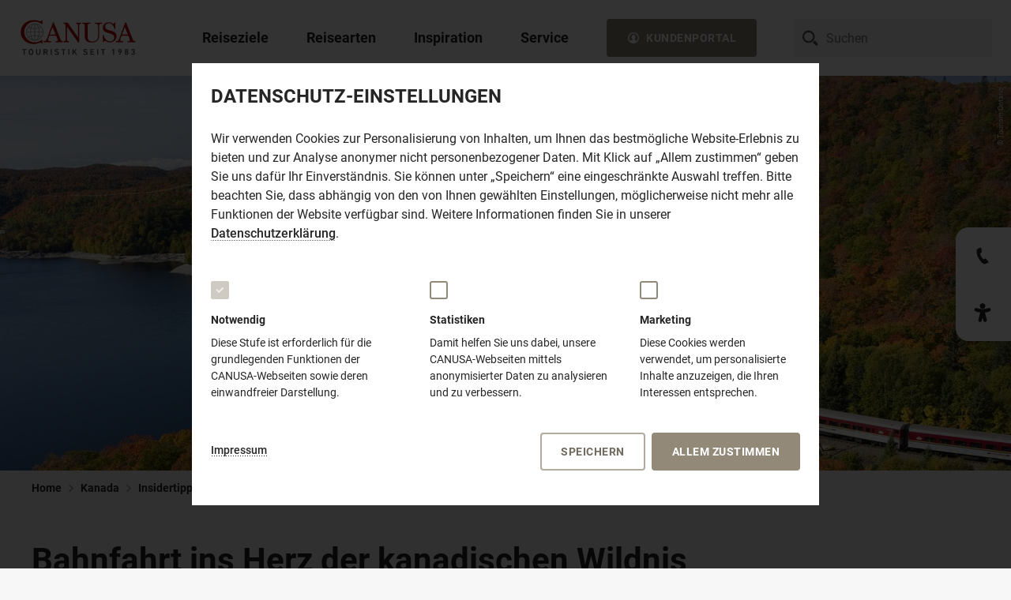

--- FILE ---
content_type: text/html;charset=UTF-8
request_url: https://www.canusa.de/kanada-reisen/insidertipps/bahnfahrt-ins-herz-der-kanadischen-wildnis
body_size: 136328
content:
<!DOCTYPE html><html lang="de-DE">
<!--
This website is powered by Neos, the Open Source Content Application Platform licensed under the GNU/GPL.
Neos is based on Flow, a powerful PHP application framework licensed under the MIT license.

More information and contribution opportunities at https://www.neos.io
-->
<head><meta charset="UTF-8" /><link href="https://www.canusa.de/_Resources/Static/Packages/Canusa.CanusaDe/Styles/Main.css?cb=1b3c1075-53ee-4555-827a-2f48bf737d16" rel="stylesheet" /><link href="https://www.canusa.de/_Resources/Static/Packages/Canusa.CanusaDe.RequestFormConfig/Styles/FrontendForms.css?cb=1b3c1075-53ee-4555-827a-2f48bf737d16" rel="stylesheet" /><link href="https://www.canusa.de/_Resources/Static/Packages/Canusa.CanusaDe.Teasermap/Styles/Teasermap.css?cb=1b3c1075-53ee-4555-827a-2f48bf737d16" rel="stylesheet" /><link href="https://www.canusa.de/_Resources/Static/Packages/Canusa.CanusaDe.LocationMap/Styles/LocationMap.css?cb=1b3c1075-53ee-4555-827a-2f48bf737d16" rel="stylesheet" /><title>Bahnfahrt ins Herz der kanadischen Wildnis | CANUSA</title><meta name="description" content="Ausflug in Sault Ste. Marie, Ontario: Bahnfahrt ins Herz der kanadischen Wildnis" /><meta name="robots" content="index,follow" /><link rel="canonical" href="https://www.canusa.de/kanada-reisen/insidertipps/bahnfahrt-ins-herz-der-kanadischen-wildnis" /><meta name="twitter:card" content="summary" /><meta name="twitter:title" content="Bahnfahrt ins Herz der kanadischen Wildnis | CANUSA" /><meta name="twitter:description" content="Ausflug in Sault Ste. Marie, Ontario: Bahnfahrt ins Herz der kanadischen Wildnis" /><meta name="twitter:url" content="https://www.canusa.de/kanada-reisen/insidertipps/bahnfahrt-ins-herz-der-kanadischen-wildnis" /><meta property="og:url" content="https://www.canusa.de/kanada-reisen/insidertipps/bahnfahrt-ins-herz-der-kanadischen-wildnis" /><meta property="og:title" content="Bahnfahrt ins Herz der kanadischen Wildnis | CANUSA" /><meta property="og:description" content="Ausflug in Sault Ste. Marie, Ontario: Bahnfahrt ins Herz der kanadischen Wildnis" /><meta property="og:type" content="website" /><meta property="og:image" content="https://images.canusa.de/img/regionen/kanada/ontario/agawa-canyon/agawa-train-indian-summer.cr4256x1760-0x153.1200x360cut.q80.jpg" /><script type="application/ld+json">{"@context":"http:\/\/schema.org\/","@type":"BreadcrumbList","itemListElement":[{"@type":"ListItem","position":1,"name":"Home","item":"https:\/\/www.canusa.de\/"},{"@type":"ListItem","position":2,"name":"Kanada","item":"https:\/\/www.canusa.de\/kanada-reisen"},{"@type":"ListItem","position":3,"name":"Insidertipps","item":"https:\/\/www.canusa.de\/kanada-reisen\/insidertipps"},{"@type":"ListItem","position":4,"name":"I: Bahnfahrt ins Herz der kanadischen Wildnis","item":"https:\/\/www.canusa.de\/kanada-reisen\/insidertipps\/bahnfahrt-ins-herz-der-kanadischen-wildnis"}]}</script><script>window["@Canusa.CanusaDe.Autosuggest:Worker"] = new Worker("https://www.canusa.de/_Resources/Static/Packages/Canusa.CanusaDe.Autosuggest/JavaScript/worker.js#endpoint:https://www.canusa.de/canusa-autosuggest/autosuggest");</script><meta name="viewport" content="width=device-width,initial-scale=1,minimum-scale=1.0" /><meta name="theme-color" content="#ffffff" /><link rel="apple-touch-icon" sizes="180x180" type="image/png" href="https://www.canusa.de/_Resources/Static/Packages/Canusa.CanusaDe/Images/Icons/apple-touch-icon.png" /><link rel="icon" sizes="32x32" type="image/png" href="https://www.canusa.de/_Resources/Static/Packages/Canusa.CanusaDe/Images/Icons/favicon-32x32.png" /><link rel="icon" sizes="16x16" type="image/png" href="https://www.canusa.de/_Resources/Static/Packages/Canusa.CanusaDe/Images/Icons/favicon-16x16.png" /><link rel="manifest" href="https://www.canusa.de/_Resources/Static/Packages/Canusa.CanusaDe/Images/Icons/manifest.json" /><link rel="mask-icon" href="https://www.canusa.de/_Resources/Static/Packages/Canusa.CanusaDe/Images/Icons/safari-pinned-tab.svg" color="#937f60" /><meta name="msapplication-config" content="https://www.canusa.de/_Resources/Static/Packages/Canusa.CanusaDe/Images/Icons/browserconfig.xml" />
		
			<!-- Google Tag Manager DATA LAYER-->
			<script>
              localDataLayer = 
                {"identifier":"cffcf66b-9708-4a58-b0b6-98f4034da1b4","categories":["Sault Ste. Marie, Ontario","Ontario","Kanada"],"category":["Kanada","Ontario"],"content_group1":"Insidertipp"}
              ;
              // get form storage id from uri-ref
              if (window.location.hash && (matches = window.location.hash.match(/^#ref(Service|Request):(.*)$/))) {
                if (!localDataLayer['form']) {
                  localDataLayer['form'] = {};
                }
                switch (matches[1]) {
                  case 'Request':
                    localDataLayer.form.lastID = decodeURIComponent(matches[2]);
                    localDataLayer.form.requestID = decodeURIComponent(matches[2]);
                    break;
                  case 'Service':
                    localDataLayer.form.lastID = decodeURIComponent(matches[2]);
                    localDataLayer.form.serviceID = decodeURIComponent(matches[2]);
                    break;
                }
              }
              // safe data layer
              dataLayer = [localDataLayer];
              // persist parts of local data layer as cookies
              if (localDataLayer) {

                var expirationDate = new Date();
                var expirationTime = expirationDate.getTime() + (24 * 60 * 60 * 1000);
                expirationDate.setTime(expirationTime);

                if (localDataLayer.product && localDataLayer.product.identifier && localDataLayer.product.identifier != '-') {
                  document.cookie = 'lastProductIdentifier=' + encodeURIComponent(localDataLayer.product.identifier) + '; expires=' + expirationDate.toUTCString() + '; path=/';
                  document.cookie = 'lastProductTitle=' + encodeURIComponent(localDataLayer.product.title) + '; expires=' + expirationDate.toUTCString() + '; path=/';
                  document.cookie = 'lastProductPrice=' + encodeURIComponent(localDataLayer.product.price) + '; expires=' + expirationDate.toUTCString() + '; path=/';
                }
                if (localDataLayer.productUri) {
                  document.cookie = 'lastProductUri=' + encodeURIComponent(localDataLayer.productUri) + '; expires=' + expirationDate.toUTCString() + '; path=/';
                }
                if (localDataLayer.form && localDataLayer.form.lastID && localDataLayer.form.lastID != '-') {
                  document.cookie = 'formLastID=' + encodeURIComponent(localDataLayer.form.lastID) + '; expires=' + expirationDate.toUTCString() + '; path=/';
                }
              }
			</script>
		

		<!-- Google Tag Manager -->
		<script>(function(w,d,s,l,i,a,e){w[l]=w[l]||[];w[l].push(
            {'gtm.start':
                new Date().getTime(),event:'gtm.js'
            });
            var f=d.getElementsByTagName(s)[0],
              j=d.createElement(s),
              dl=l!='dataLayer'?'&l='+l:'';

            j.async=true;
            j.src= 'https://www.googletagmanager.com/gtm.js?id='+i+dl+
              '&gtm_auth='+a+'&gtm_preview='+e+'&gtm_cookies_win=x';
            f.parentNode.insertBefore(j,f);
          }
        )(window,document,'script','dataLayer','GTM-PLQ4X9V', '8bqYGHFehEJXOQGm_J2teA','env-2' );
		</script>
		<!-- End Google Tag Manager -->
	</head><body class>
	<!-- Google Tag Manager (noscript) -->
	<noscript>
		<iframe src="https://www.googletagmanager.com/ns.html?id=GTM-PLQ4X9V&gtm_auth=8bqYGHFehEJXOQGm_J2teA&gtm_preview=env-2&gtm_cookies_win=x"
				height="0" width="0" style="display:none;visibility:hidden"></iframe>
	</noscript>
	<!-- End Google Tag Manager (noscript) -->
<div class="page"><header class="site-header"><div class="site-header__wrapper"><div class="site-header__logo"><a href="/"><img data-title="CANUSA TOURISTIK – Vom Traum zur Reise" alt="CANUSA TOURISTIK – Vom Traum zur Reise" src="https://www.canusa.de/_Resources/Static/Packages/Canusa.CanusaDe/Images/logo__canusa--full.svg" class="site-header__logo--big" /><img data-title="CANUSA TOURISTIK" alt="CANUSA TOURISTIK" src="https://www.canusa.de/_Resources/Static/Packages/Canusa.CanusaDe/Images/logo__canusa--half.svg" class="site-header__logo--medium" /></a></div><input type="checkbox" id="toggle-navigation" /><nav class="main-navigation" data-component="Navigation"><input type="radio" checked="checked" data-root-item="root" name="root-navigation" id="close-navigation" /><label class="main-navigation__background-overlay" for="close-navigation"></label><ul class="main-navigation__root-level"><li class="main-navigation__list-item main-navigation__list-item--root main-navigation__list-item--default-layout"><input type="radio" name="root-navigation" data-level="0" id="reiseziele" /><label class="main-navigation__triggerbutton" for="reiseziele"><div class="main-navigation__image-wrapper"><noscript class="loading-lazy"></noscript></div><span>Reiseziele</span><svg class="icon-svg icon-svg--size-m"><use xlink:href="#icon-svg-arrow-left"></use></svg></label><div class="main-navigation__layer-wrapper main-navigation__layer-wrapper--0"><div class="main-navigation__content-wrapper"><div class="main-navigation__content"><label class="main-navigation__backbutton" for="close-navigation"><svg class="icon-svg icon-svg--size-m"><use xlink:href="#icon-svg-arrow-full-left"></use></svg><span class="main-navigation__backbutton-label">Reiseziele</span></label><div class="navigation-burger" aria-expanded="expanded"><label for="toggle-navigation"><svg width="100%" height="100%" viewBox="0 0 100 100"><path class="navigation-burger-line navigation-burger-line--one" d="M 20,29.000046 H 80.000231 C 80.000231,29.000046 94.498839,28.817352 94.532987,66.711331 94.543142,77.980673 90.966081,81.670246 85.259173,81.668997 79.552261,81.667751 75.000211,74.999942 75.000211,74.999942 L 25.000021,25.000058" /><path class="navigation-burger-line navigation-burger-line--two" d="M 20,50 H 80" /><path class="navigation-burger-line navigation-burger-line--three" d="M 20,70.999954 H 80.000231 C 80.000231,70.999954 94.498839,71.182648 94.532987,33.288669 94.543142,22.019327 90.966081,18.329754 85.259173,18.331003 79.552261,18.332249 75.000211,25.000058 75.000211,25.000058 L 25.000021,74.999942" /></svg></label></div><div class="main-navigation__inner-content"><div class="main-navigation__image-item"><div class="main-navigation__teaser-image"><noscript class="loading-lazy"><img src="https://www.canusa.de/_Resources/Static/Packages/Canusa.CanusaDe/Images/teaser_placeholder.gif" sizes="(min-width: 1025px) 469px, 100vw" class="main-navigation__image main-navigation__image--large loading-lazy" loading="lazy" /></noscript></div></div><div class="main-navigation__level-nav-column main-navigation__level-nav-column--0"><a class="main-navigation__triggerbutton main-navigation__triggerbutton--large main-navigation__triggerbutton--no-link" target="_self" for="reiseziele|reiseziele"><div class="main-navigation__image-wrapper"><noscript class="loading-lazy"></noscript></div><span>Reiseziele</span><svg class="icon-svg icon-svg--size-m"><use xlink:href="#icon-svg-arrow-left"></use></svg></a><div class="main-navigation__description"><div class="main-navigation__description-headline">Reiseziele</div><div class="main-navigation__description-copy">Wo soll Ihre nächste Reise hingehen? Mit uns reisen Sie individuell nach Nordamerika und Hawaii.</div></div><ul class="main-navigation__level main-navigation__level--0"><li class="main-navigation__list-item"><label class="main-navigation__triggerbutton" for="reiseziele|usa"><div class="main-navigation__image-wrapper"><noscript class="loading-lazy"><img srcset="https://images.canusa.de/img/regionen/usa/suedwesten/utah/arches-nationalpark/sonne-delicate-arch.cr2856x1904-136x0.292x0.q80.jpg 292w, https://images.canusa.de/img/regionen/usa/suedwesten/utah/arches-nationalpark/sonne-delicate-arch.cr2856x1904-136x0.469x0.q80.jpg 469w, " src="https://images.canusa.de/img/regionen/usa/suedwesten/utah/arches-nationalpark/sonne-delicate-arch.cr2856x1904-136x0.292x0.q80.jpg" class="main-navigation__image main-navigation__image--medium" loading="lazy" alt="Die Sonne scheint auf den bekannten Delicate Arch im Arches Nationalpark in Utah" /></noscript><div class="image-copyright"><div class="image-copyright__rotator">© Rick Sargeant</div></div></div><span>USA</span><svg class="icon-svg icon-svg--size-m"><use xlink:href="#icon-svg-arrow-left"></use></svg></label><input type="checkbox" id="reiseziele|usa" /><div class="main-navigation__layer-wrapper main-navigation__layer-wrapper--1 main-navigation__layer-wrapper--image-header"><div class="main-navigation__content-wrapper"><div class="main-navigation__content"><label class="main-navigation__backbutton" for="reiseziele|usa"><svg class="icon-svg icon-svg--size-m"><use xlink:href="#icon-svg-arrow-full-left"></use></svg><span class="main-navigation__backbutton-label">USA</span></label><div class="navigation-burger" aria-expanded="expanded"><label for="toggle-navigation"><svg width="100%" height="100%" viewBox="0 0 100 100"><path class="navigation-burger-line navigation-burger-line--one" d="M 20,29.000046 H 80.000231 C 80.000231,29.000046 94.498839,28.817352 94.532987,66.711331 94.543142,77.980673 90.966081,81.670246 85.259173,81.668997 79.552261,81.667751 75.000211,74.999942 75.000211,74.999942 L 25.000021,25.000058" /><path class="navigation-burger-line navigation-burger-line--two" d="M 20,50 H 80" /><path class="navigation-burger-line navigation-burger-line--three" d="M 20,70.999954 H 80.000231 C 80.000231,70.999954 94.498839,71.182648 94.532987,33.288669 94.543142,22.019327 90.966081,18.329754 85.259173,18.331003 79.552261,18.332249 75.000211,25.000058 75.000211,25.000058 L 25.000021,74.999942" /></svg></label></div><div class="main-navigation__inner-content"><div class="main-navigation__image-item"><div class="svg-map" data-map-id="usa" data-component="NavigationMap"><div class="svg-map__wrapper"><svg xmlns="http://www.w3.org/2000/svg" viewBox="0 0 1550.58 887.6" width="1920px"><g class="svg-map__isolate"><g data-id="canada-usa"><g data-id="background" class="svg-map__area-background"><path data-id="continent" d="M1627,1130.55q-12.13,18.6-24.36,37.11c-3.78,5.88-8.42,10.37-8.89,17.67-1.25,18.22-2.5,36.49-3.73,54.71-.8,12.07-12.69,24.48-18.58,34.08-2.58,4.1-4.74,11.06-9.38,11.33s-14.84-1.36-18.61,1.39c-11.39,8.27-22.78,16.56-34.16,24.77-2.25,1.7-2.21,19.66-2.56,22.86-.39,3.78.19,10.34-2.09,13.4q-14.16,19.25-28.35,38.47-13,17.67-26,35.26c-2,2.65-29.26-9.76-33.45-11.13-2.47,9.85,13.11,10.9,14.72,19.44.81,4.2,3.87,12.17,3.15,16.31-.7,3.77-5.9,9.17-7.84,12.24-5.73,8.85-13.39,8.65-22.61,11.29-8.83,2.52-13.08,2.29-22.17.42,1.75,6,3.17,8.57,1.06,14.27-1.25,3.6.31,9.38-1.64,10.85-9,6.66-14.28,3.79-23.72-1.19-.08,5-1.33,11.67-.31,16.44.75,3.52,6.26,9.46,4.82,12.86-2.9,6.55-5.73,13-8.59,19.6s-3.81,5.82-10.14,7.43c-5.45,1.39-6.45,6.38-9.28,11.86-1.75,3.45,5,10,6.92,13,2.53,3.76,10.83.49,9.11,6.59s-2.69,8.24-6.34,12.82c-3.19,4.08-7.8,8.17-9.36,13.41-2.33,7.88-4.25,8.23-10.69,12.2s.73,24.58,2,32.08c.5,2.74.38,9.29,2.47,11.08,4.81,4.42,9.64,8.74,14.42,13.07,8.38,7.56,14.1,6.24,24.88,6.48-9.75,4.62-19.55,9.38-29.33,14-7.83,3.77-9.34,1.61-17.34-2.5-11.55-5.84-23-11.78-34.6-17.59-6-3-6.92-10.06-9.64-16.84-6.47-16.11-17-31.91-15.11-49.85q4.29-40.14,8.61-80.16c2.75-25.68,3.86-52.52,8.42-77.94q8.63-48,17.25-96.07,5.24-29.26,10.49-58.36c1.48-8.33,4.31-17.57,4.67-26,.25-7.13-1.78-15.32-2.64-22.38-.53-4.65,0-15.86-2.3-19.83-2.5-4.17-10.69-7.85-14.34-10.54-7.14-5.19-14.22-10.42-21.32-15.66s-9.23-10.59-13.64-19.3q-13.1-25.93-26.28-51.88c-7.19-14.27-14.42-28.48-21.64-42.75-4.44-8.78,3.09-25,5.14-34.13,1-4.53,1.53-14.67,4.22-18.22,4.17-5.63,8.23-11.2,12.36-16.76,9.19-12.4,17.09-19.64,14.69-37.14-.55-4-2.82-6.11,0-9,.38-.39-1-6-.5-8.07,1.14-5.34-10-10.22-8.86-15.37,1.52-6.37,1.19-5.63-3.78-8.6-3.55-2.22-3.53-1.94-7.22.15-2.81,1.63-4.86,4-7.28,6.28-1.27,1.25,2.36,5.75,3.17,7.26-7.08,3.2-6.78,4.11-10-4.07-1.44,4.46-8.55-3.1-12.5-3.91-2.06-.41-3.45,2.07-4.72,1.1-2.13-1.74-4.3-3.52-6.47-5.23-4.45-3.52-13.22-7.91-16.28-13.05-2.61-4.32-1.3-10.94-4.61-15-8.41-10.24-13.52-19.31-25.25-22.8-9.11-2.65-24.24-3.36-31.41-10.78-6.28-6.57-12.64-13.12-18.92-19.7-4.11-4.27-9.94.22-14.88,1.87-11.19,3.65-22.64-4.95-33.31-9.49-8.61-3.69-17.25-7.34-25.86-11-2.63-1.13-7.8-2-10-4.33-5.61-6-11.19-12-16.8-18.05-5.2-5.52-2.12-8.85.05-16.6,1.39-5-7.53-15-10-19A55.7,55.7,0,0,0,971,774.37c-6-5.94-12.08-11.78-18.13-17.76-1.37-1.35.36-5.45.67-7.3s-3-5-4-6.39c-4.31-5.87-7.89-11-13.25-15.47-4.55-3.71-9.36-6-11.1-12.17-1-3.47-3.51-20.1-6.26-21.42-5.61-2.68-11.19-5.43-16.78-8.1,1.86,6.68,3.14,19.7,7.14,24.8,6.09,7.65,11.31,13.66,14.92,23.12,2,5.46,3.39,6.92,7.47,10.66,3,2.78,3.86,7.19,5.3,11.37,1.61,4.38,3.42,8.23,3.62,13,.33,7.24,3.27,2.08,5.35,3.69,2.25,1.8,6.81,6.2,6.34,9.91-.64,4.94-4.73,6.07-6.7,2.33-4.05-7.85-11.18-12.5-17.69-17.47-1.83-1.43-1.16-10.41-1.33-12.93-.28-3.9-5.64-6.52-8.17-8.75s-4.89-1.13-7.58-3.68c-3.11-2.84-6.23-5.78-9.3-8.73,3.69-.44,12.41-1.25,7.55-8.81-4.24-6.65-6.14-9.94-12.61-13.27-4.22-2.2-5.31-9.65-7.06-14.4s-3.52-9.49-5.26-14.24q-1.83-5-3.65-10c-3.23-8.81-14.11-16.5-22-18.82-6.53-1.88-8.76-1.3-11.67-8q-4.8-11-9.58-22c-4.67-10.82-14-17.44-17.25-29.26-4.25-15.34-4-25.29-3.22-41.53.58-13.54,3.71-21,4.38-34.51.54-11,.17-7.77-2.58-14.74-.81-2.06-.77-6.9,1.29-7.91,5.55-2.74,9,7.91,14.2,3,.17-7-.29-15.91-2.37-23.43a27.93,27.93,0,0,0-5.38-11,81.23,81.23,0,0,0-14.64-13.14c-5.24-3.93-10.85-3.93-16.54-6.54-9.31-4.32-10.7-4.65-14.89-15-4.77-12-21.7-18.27-20.58-31.64.08-.93.14-1.77.19-2.56.63-9.55-.72-9.17-9.3-14.88-1.3-.88-6.89,12.11-10.81,5.76-2.92-4.77-7.64-16.92-12.19-19.21-6.5-3.28-7.87-4.91-12-11.53-4.06-6.35-7.81-15.16-12.84-20.46-4.16-4.46-10.36-7.54-15.11-11-11.61-8.47-21.8-12.9-34.88-17.93-5.14-2-11.39,2.58-16.59,1.31-5.41-1.34-11.83-7.65-16.64-10.77-6.66-4.33-8.52-5.89-16-5.14-6.64.69-10,2.56-7.42,11.44,2.08,7.49-25.05,15.24-31,17.36-1.31-3.25.13-5.54,3.11-6.44-4.58-1.49-1.11-15.47,1.8-17.16,6.76-3.84,10.11-4.1,17.72-3.95-1.74-1.65-3.49-3.35-5.24-5,2-1.5,4-3.12,6-4.65-12,2.44-17,5.16-27.14,13.27-8.75,6.95-12.25,14.78-17.92,25.35,2.78.75,5.56,1.44,8.34,2.17-8.34,11.71-16.66,18.37-27.61,26.87-5.45,4.2-22.72,8.82-23.39,17.4-.64,7.74-23.08,12.11-29.47,14.07a45.16,45.16,0,0,1-8,1.28c-3.33.39-1.66,2.27-4.16,4-5.42,3.79-9.19,4.91-15.05,3.39,5.35-5.48,10.92-6.9,17-10.89,4.62-3,18.11-16.68,22.23-9.15,2.88-5.46,13.66-18.06,19.52-13.71-2-5.86,8.12-9.61,9.25-16.14,1-5.43,1-6.75,4.41-10.34,2.23-2.34,4.4-3.56,2.15-7.16-7.31,4.25-15.2,11.12-22.7,5.31-2.58-2-7.53-7.91-10.6-6.5-3.81,1.77-7.65,3.51-11.42,5.29q-2-12.25-4-24.51c-1.89,1.13-11.83,8.77-13.23,7.64-3.71-3.21-10.88-7.06-13.38-11.58-2.73-4.86-3-14.37-4.2-20-1-4.73,2.59-8.37,4.81-12.3,4.32-7.8,3.8-9.83,11.72-9.05,6.58.7,7.56-4.92,13.33-7.42s10.45,2.31,13.25-5.22c2.22-6-1.08-7.07-5-11.62,1.78-1.09,3.53-2.11,5.25-3.18-2.47-7.87-8.41-.86-12.66,1.71-5.42,3.29-6.26-.64-11.67.08-10.78,1.5-22.92,3.83-28.86-8.61,1.36-.4,2.61-1.89,4-2.17-5.34-1.9-12.34-2.75-16-8.21,7.77-4.31,13.25-8.2,21.83-8.2-.58-.83-1.22-1.68-1.83-2.51,6.61-4,10.36-4.86,17.82-5.36-.32,9.07,6.23,7.69,12.84,9.53,5.77,1.55,7.63-1.17,12.67-4.9-2.34-1.09-4.69-2.14-7-3.2.88-.32,1.79-.73,2.74-1.11-2.56-2.18-3.39-4.68-.61-6.77A67,67,0,0,1,458.45,187c-4.79-1.69-4.76-9.74-9.45-12.05-3.17-1.59-16.83-5.54-18.16-9-.65-1.53,2.38-8.38,2.89-10.14.36-1.27,3.41-.84,4.41-.9,5.08-.37,12.89,1.34,16.19-3.65,3.78-5.62,7.17-11.69,11.92-16.26,8.08-7.75,19.25-12.66,29.72-14.5,6.83-1.24,12.44-1.24,18-5.9,7.66-6.47,7.19-6.62,15.64-1.9,7.47,4.18,28.72-1.55,32,8.1,2.39,7.12,24.53,6.48,31.86,7.5,11.06,1.49,22.14,2.84,33.14,4.95q18.64,3.45,37.3,6.95l11.47,2.12c10.69,2,20.78,8.55,30.8,13.3,1.75.81,13.12-13.76,15-15.64,3-3.3,8.85,6.34,12.35,4.69,5.78-2.67,31.66-19.33,35.47-12.84-9.44,5.28-18.86,10.49-28.3,15.76,7.3,5.33,31.33-16.85,33.41-7.41,2.84-3.49,5.61-6.93,8.44-10.44,2.28-2.82-3.38-3.62.78-7.18,7.2,8.86,14.42,17,22.33,25,2.53-8.49,3.5-11.38,9.42-16.92,3.58,4-2.7,5.73,2.19,8.72,1.81,1.12-1.13,5.21-2,7,3.11-.87,9-1,11.5-3.12,1-.82-1.16-4.84.62-5.06s3.52-.57,5.3-.85c6.3-.92,14.64,5.4,20.44,8.06,12,5.46,25.69,7.46,38.25,11-.28-1-.59-1.89-.84-2.88,8,.33,12.2,4.31,19.15,9.25,5.16,3.77-10.62,9.52-11.78,10.07,5.3,1.74,10.94,4.76,16.46,4.31,9.14-.78,18.23-1.52,27.37-2.3,4.24-.32,11.66-1.68,14.61,3.08,4.19,6.57,8.36,13.1,12.52,19.69-.64-2.84-1.28-5.73-1.88-8.59-.42-1.74,1.27-3.36,1-5-1-6.85-3.8-5.13-.29-11.75,2.46-4.49,21.07-5,16.89-11.86-9,3.86-15.65,6.95-25.21,6.71,2.17-8.69,5.5-7.77,12.91-10.42,7.73-2.66,8.76-3.47,15.84.78,2,1.18,3.28,6.16,4.36,8.35,1.41,3,3.53,2.56,6.39,3.28a110.05,110.05,0,0,1,16.83,5.53c4.72,1.87,30.69,5,31.77,1.19,2.23-7.86,2.56-11.59,10.76-11.56,5,0,11,2.93,16,4.29-.7,2.59-3.93,10.46-3.12,12.83s8,5.72,10.06,7.16c-2.65-8.92-5.73-16.7,4.56-18.4,4.27-.74,6.74-4.8,9.88-8.07,2.22-2.28.67-5.33.13-8.58-2.69,1.36-5.35,2.7-8,4-1-8.79,5-10.15,10.86-10.7-.28-6.88-6.42-2-10.4-3.59-3.13-1.31-14-3.47-15.35-7-2.93-7.44-2.74-12.24-2.64-20.49.13-7.94,3.6-9,9.3-6.57,1-3.81-1.45-5.19-4.5-4.78,5.61-3.8,6.39-3.3,6.2-10.72-.23-6.67-.34-9.24-3.15-14.91-2.1-4.27-.58-10.51-.3-15.35.22-3.8,6.14-1.74,8.91-1.7-10.16-11.82,7.73-8.48,14.67-8.43,9.7.07,16.41.78,25.72,3.89-3.89,6-9.19,18.92-14.75,22.47-4.94,3.11-17.08.53-22.33.43,16.75,2.62-2.52,14.12-1.47,19.8,8.53-1.61,13.36,6.31,14.92,14.81,1,5.49,9.38,12.08,12.77,16.42-4.2,3-8.34,5.91-12.47,8.85,4.13,1.67,7.44,4.59,11.25,1.78s7.22.64,11.28,2.74l-5.94,4.3c4,3.58,6.1,3.69,4.77,9.39s-2.17,6.88,2.58,10.12c2.81-4.38,4.47-6.53,5-11.89.16-2,1.83-10.35,5.3-8.11,2.22,1.47,9.87,4.53,10.41,7.43,1,4.83,3.92,10.43-1.77,12.37,0-1.19-.61-2.45-.58-3.6-11.61,6.81,14.27,31.34,15.41,18,.31-3.75-.16-6,2.37-8.32,1.21-1.21,5.13-3.67,5.13-5.68,0-9.91.14-9.4,8-13.1-3.17-5.23-6.11-7.76-4.94-13.93,1.19-6.35,4.44-4.67,9.63-3.73,3.42.61,12.78.22,15.17,3.16,4.5,5.36,5.94,6.35,12.3,7.84-2.7,5.18,1.62,8.52-1.25,12.14-1.83,2.28-8,1.42-10.63,1.68,2.36,5.39,4,10.24,7.88,14,4.2,4.15,6.14,7.45,1.56,13.59-3,4-10.37,6.7-14.39,9.3s-6.72-2.92-9.92-6.07c1.62,3.86,3.2,7.7,4.84,11.54-2.53-1.37-5-2.77-7.5-4.13.28,1.08.61,2.13.94,3.21-2.58-.6-5.08-1.28-7.63-1.89-1.7-.42-.34-5.09-2.06-5-3.89.14-9.25-1.54-11.22,3.17,2.36,1.52,4.75,3,7.13,4.42-2.58,4.11-4.69,9-8.61,11.37-5.69,3.36-7.74.55-13.55-2.72-9.11-5-17.11-4.59-27.25-5l21,11.18c5.11,2.71,13.61,1.77,19.19,2.57-2.22,4-6,15-9.69,16.82-2.16,1.1-5.1,3.44-7.47,3.3-3-.33-5.78-1.42-8.31.46-7.75,5.77-8.33,6.18-17.14,3.3-5.52-1.76-11.13-3.18-16.68-4.8,3.69,1.81,7.38,3.56,11.07,5.37-.78.74-1.3,1.82-2.16,2.54,5.86-1.48,6.83-1.38,12.13,1.7,2.78,1.67,7.12,6,2.45,8.3-4.95,2.44-7.28,2.49-12.75,2.18-1.78-.14-4.61,6.54-5.56,8-4.44,7.37-11.49,15.29-13.27,24.25-2,10.11-4,20.28-6,30.42,3.84.94,12.28,1,15.17,3.81,3.19,3.06,5.08,14.94,6.66,19.41,2.78,8.21,4.54,5.23,12,3.48,3.91-.94,8.36,1.95,12.05,3.34,11.41,4.29,19.14,8.2,29.19,15.69,3.12,2.37,9.14,9.21,12.92,9.58,5.58.66,11.19,1.29,16.72,1.89,2,.23,12.64.08,12.56,2.49-.31,8.18-.67,16.33-1,24.5-.44,11.35,10.33,20,16.56,28.22,6.05,8,19.1-6.87,18.05-13.77-1.11-7.26-2.28-14.52-3.41-21.84-.62-3.85-5.43-9-7.45-12.29,6.78-4.67,19.89-9.83,24.61-17,4.28-6.41,5.36-23.88-.06-29.41-3.67-3.79-7.44-7.25-10.47-11.78-4.27-6.35-5.66-5.81-.3-11,5.94-5.62,6.38-4.84,4.19-13.18-1.17-4.48-3.86-9.89-2.5-14.48,2.47-8.3,2.67-9.8.28-18-1.5-5.17,1.58-6.91,6.61-7.6,9.19-1.19,17.66,7.23,26.66,2.77,5.73-2.8,7.22.35,12.5,4.33,2.5,1.93,9.67,5.22,10.5,8.76,1.28,5.31,4.14,9.44,9.75,8.56,4.53-.69,7.58,1.59,11.75,3.75-2.42,4.32-3.83,5.53-3.06,10.42.75,4.57,2.11,8.94.37,13.42,1.22-.28,2.52.34,3.72,0-2.23,2.94-8.56,7.68-5.14,11,5.89-18.5,27,21.87,31.36-3.08,1,1.11,2.75,1.24,3.72,2.36,2.36-5.32,6.16-10.44,5.14-16.42-.73-4.16,5-12.4,9-11.46-.5,2.21-1,4.44-1.41,6.67,9.13.47,15.24,20.22,19.6,28.17,2.42,4.43,9.8,13.28,10.11,18.34.16,2.74-4.44,6.63-3.92,9.28.25,1.24,4.81,4.07,5.64,4.83,2.06,1.72,6.09,3.91,7.51,6.33,1.66,2.94-1.06,6.12,2.66,6.35,7,.42,10,.54,15.83,4.71,4,2.92,11.92,6.9,3.22,8.3-4.91.79-9.69,2.84-14.47,4.46,2.92,1.14,6.79-1.1,9.92-2.12-2.14,4.11-9,4.47-12.91,5.73s-2.53,9.16-.54,6.37c1.73-2.43,3-2.73,5.65-3.8,2.3-.89,1.41-2.26,2.77-3.05a25.81,25.81,0,0,1,11.25-3.33c-2.31-.31-2.86-1.06-4.13-2.38,2.74-.12,8.21.27,9.38,3.72,1.58,4.51-3.22,4.19-.58,7.66,3.14-6.15,6.92-2.91,11.86-1.21,4,1.39.88,9.33.11,11.72-1.62,4.63,3.39,6.21.08,11.53-1.44,2.26-8.5,6.41-10.86,7-3.8,1.05-7.55.18-11.88,1.65s-6.12,4.28-9.31,8c-6.61,7.66-12.06,8.79-21.81,7.74a161.8,161.8,0,0,0-28.77-.68c-8.67.55-17.64-2.57-19.94,9.67-.64,3.2-9,4.14-11.34,5.87-3.77,2.76-7.05,7.94-10.22,11.56-5.77,6.54-8.91,14.37-15.74,19.67,11.66-6,17.91-19,29.57-24.94,8-4.07,29.73-17,35.42-1.88-.94-.53-2-.7-3-1.2,5.88,4.21-2.11,7.33-5.06,10-3.78,3.46-6.86-2.6-11.22.58,1.78.5,6,5.45,6.25,5.38,2.78-.76,5.08-1.46,8-.48a14.73,14.73,0,0,1-5.25,8.6c1.33-.53,3,.12,4.42-.17-2.2,6.46,4.28,11.66,8.94,12.85-.53.43-1,.88-1.56,1.23,6.75,3.46,13.37,6.4,19.25,1.88.2,1.16.39,2.26.61,3.38a8.82,8.82,0,0,0,4-1.26c-4-5.48,4.08-13.36,6.83-17.85,5.31,2,2.28,6.95,1.09,11.34,3.83-3.2,9.36,3.09,6,4.61-4.39,2-8.41,4.75-13.3,3.87,1.08.91,1.61,2.62,2.64,3.59-5.53,2.36-11,4.75-16.55,7.08-2.12.9-4.31,1.51-6.12,3.16-2.36,2.23-3-2.88-5-1.16-3.75,3.16-7.11,9.33-11.16,13.4-2.72,2.75-5.39-1.16-7-1.81-5.82-8.75,8.19-16.34,12.9-19.93,3.37-2.58,1.73.46,3.29,1.91,3.13,2.84,5-1.1,7.91-3.81-3.69-.16-8.39-1.58-11.58.81,0-2.1,1.75-4.2,3-6.27-4.33-1.13-9.77,4.78-13.35,7.24-2.31,1.61-2.28-2-5,1.35-1.36,1.68-4.5.68-6.41.68,2.8,9.47-12.37,6-14.39,10.3-.61-.64-1.22-1.32-1.84-2-2.33,5.07-4.55,5.62-9.05,7.4-3,1.23-3.11,3.52-4.36,7-1.83,5-10.44,21.71,1.36,20.38-.34-.77-.64-1.61-.95-2.35a13.87,13.87,0,0,1,2.48,3c-3.5,2.62-7.67.36-11.36-.58-1.84-.46-1.22,5.3-3.94,5.49-8.67.71-12.56,1.2-20,6.46,5.33-.71,9.64-3.49,14.86-4.3-.58.45-1.11,1-1.69,1.39,1.47-.09,2.94.39,4.38.19-3.61,2.1-6.16,3.91-10.17,4.2-3.3.26-9.1-1-11.05,2.69,8.08,1-3.55,17.18-6.52,19.86,1.88-3.56-3.9-5.88-5.2-10,.28,5,6.23,11.76,4.09,16.31-2.18,4.72-6.12,10.21-7.28,14.89l-.87-.26c.06-3.51,1.56-6.29,2.78-9.46-2.11-1.42-1.08-5.92-5.3-4.68.55-3.46.8-6.78,2.08-9.92.28-.54,2.95-7,.09-4.81-6.89,5.27-4.84,8.72-3,17.64a17.65,17.65,0,0,0-6.61-3.62c1.72,2.68,5.94,3.52,7.31,6.16,1,2.07-1.45,8-.9,9.92,1,3.59,5.7,1.74,4.42,7.66-1,4.77-3.81,4.33-7.75,5.68,3.42,0,9.37-1.2,8.5,4.2-.31,2.22-7.45,2.33-9.33,2.68,1,.62,1.86,1.71,2.91,2.32-1.57.55-2.35,1.65-4.3,1.62,1.66,4.36,4.14.42,6.94,2.16-1.94,1.1-3.88,2.26-5.8,3.36-1.53.8-3.64-1.75-4.84-1-2.33,1.46-4.69,7.24-6.33,9.76-1.19,1.84-5.36,1-7.55,3.94-2,2.71-3.75,6-6.43,7.72-9.24,5.74-10.85,8.36-15.85,19.09-2.33,5.07-.83,14,1.39,19.12a183.65,183.65,0,0,1,9.25,26.31c1.36,4.91,2.58,17.57-.8,21.1-2.53,2.71-4.7,6.29-7.67,1.87-.94-1.39-6.39-6.56-6.5-7-1.06-4.3-2.67-7.13-4.08-10.53-1.61-3.81-3.45-6-2.34-10.56-.66.58-1.33,1.19-2,1.78-1.61-5.82,3.45-14.15-2-18.15-4.84-3.52-7.47-10.5-13.19-8.56-3.08,1.06-6.34,3.45-9.19,1.45-2.56-1.78-5.9-5.17-8.81-6-5-1.47-13.47,5.61-15-3.4-.94,7.85-17.41,2.19-22.28,6.27,3.4.35,16,2,6.6,6.77,1,.56,6.13,2.43,6.29,3.4a2.81,2.81,0,0,1-3.46,3.55c1.33-3.62-3.75-5-6.2-6.59.53,2.56-.53,3.43-.58,5.37-2.3-5-4.34.21-7.45-2.27-3.94-3.13-5.66-6.08-10.21-4.39-2.59.93-6.23-1.61-8.67-2.62-4.67-1.84-12,3.76-16.5,5.75-7.34,3.17-24.86,16.9-25,28-.08,3.42,4.28,6.91,4.48,10.33a16.86,16.86,0,0,1-1.32,5.61c-.36,1-.71,2-.91,2.72-1.61,6.07-4.14,12.31-4.11,18.7.08,16,2.06,27.55,10.45,40.95,4.94,7.85,6.81,13.34,14.89,15.82,1.67.6,4.31,5,5.75,4.43q5-2.07,10-4a29,29,0,0,1,9-2.17c2.39-.19,4.28,3.1,5.5,2.53s3.19-1.14,4.23-2.14c.77-.7-1.18-2.84,0-3.94,2.87-2.75,4.3-3.71,5.4-7.78,1.9-6.78,1.34-14.73,8.15-17.58,2.83-1.21,12.13-3.57,15-3.15,3.84.49,14.83-1.91,11.36,6.84-1.39,3.43-5.86,13.71-8.22,13.92,1.22.72.53,2,3.28,1.91-1,.93-1.84,2.22-2.89,3l.52.75c.51-.39,1-.75,1.54-1.1-1.65,4.07-2.36,8.3-3.23,12.59a8.49,8.49,0,0,1-2-7.33,25.3,25.3,0,0,0-2.69,4.81c5.14.26-.75,10.66,1,14.53,1.55,3.49-4,10-6.23,12.14,7.28,2.68,14.34.62,22.36,1.91,3.11.45,5.36-2.45,8.45-1.91,3.42.46,8.08.23,11.27,1.71,6.81,3.14,11.17,8.18,9.95,16.48-.83,5.36-1.61,10.65-2.39,16-.48,3.13-2.86,5.81-3.25,8.77-1.7,14.51,14.92,38.09,27.39,32.72,7.72-3.32,11.66-6.65,19.75-4.07,7.83,2.46,10.85,7,16.66,13.72-.41-10.26,11.66-24.18,16.3-32.48,1.42-2.55,10.43-4.1,12.84-5,6.53-2.45,13.08-5,19.67-7.45,6-2.31,16.85,3.23,22.77,4.68,15.56,3.83,31,7.59,46.58,11.43,8.41,2.06,16.92,2.2,23.42,8.75q18.17,18.45,36.33,36.82c7.67,7.71,24.39,7.91,34.11,10.43,9.11,2.39,16.27,18.38,22,26.32s11.64,16.08,17.5,24.13c1.39,2,4.52,8.39,6.7,9.21,12.46,4.77,24.94,9.49,37.44,14.26s25,9.49,37.44,14.28c10.33,4,21.06,16,30.25,22.93,1.69.19,13.27.35,13.58,1.71,1.25,5.91,2.58,11.76,3.86,17.63C1633.33,1120.67,1633.59,1120.45,1627,1130.55Z" /><path data-id="vancouver-island" d="M821.11,486.39c1.06,3.73,6.76,8.17,10.33,9.82,1.25.58,0-4.91,0-7.37s-.53-9.37-5.17-14.74c-1.15-1.33-5.16-4.91-10.32-9.82-1.37-1.3-5.7-10-12.91-9.83-2.4.06-7.92,3.44-8.7,5.52C792.72,464.28,819.54,480.83,821.11,486.39Z" /><path data-id="new-foundland" d="M1433.43,436.15c-6.27,4-18.12,35.14-18.33,38.16a18.19,18.19,0,0,1-4.32,9.49c-2.15,2.37,4.32,5.61,17.25,6s27.82-.22,28,4.74,9.27,9.92,11.21,4.31-8.41-17.87-6.9-23.49,1.08-14.89-7.76-11.87-10.45-12.91-13.67-8.19c-9.89,14.45-16,17.3,0-9.92C1442,440.25,1447,427.52,1433.43,436.15Z" /><path data-id="prince-edward-island" d="M1381.07,511.66c-1.94,1.15-13-5.12-14.73-9s4.63-5.95,4.16-2.24c-.1.86,1.39,6.72,7.15,5.66S1391.84,505.26,1381.07,511.66Z" /><path data-id="hawaii-background" d="M585.69,732.7c3.11,3.45-1,5.53-3.11,8.29s-3.85-.77-5.53-6.91C576.07,730.5,582.58,729.24,585.69,732.7Zm-27.93-18.27c-2.79,3.65,5,2,9.42,7.29,5.73,6.83,10.66,4,11.94,3C582,722.68,559.39,712.28,557.76,714.43Zm-13.87-5.59c-.72,4.33,4.49,4.17,5.52,1.75S544.58,704.68,543.89,708.84Z" /></g><g data-id="regions"><g data-id="usa"><path data-id="northwest" class="svg-map__state-background" d="M881.83,518.35c1.66,1.69,4.87,3.06,4.87,6s-5.38,8.25-4.87,10.55,1.78,4.58,0,8,0,9.69,0,9.69v18.6H816.36c-.18-5.59,0-11.42.37-18.42.58-13.54,3.71-21,4.38-34.51,0-.75.07-1.44.1-2.06.38-8.56-.12-6.18-2.68-12.68-.81-2.06-.77-6.9,1.29-7.91,5.55-2.74,9,7.91,14.2,3,.17-7-.29-15.91-2.37-23.43h50.18v34.25S878.14,514.6,881.83,518.35Z" /><path data-id="midwestern-united-states" class="svg-map__state-background" d="M1135.29,625.13c-1.19-1.2,1.19-7.19,1.19-7.19s-2.38-4.79-6-6-1.19-6-1.19-6,0-3.59-2.38-3.59-3.58-3.59-4.77-4.79-1.2-3.59-3.58-4.79c-1-.48-1.55-1.76-1.73-3.35h0l0-.39a11.78,11.78,0,0,1,1.76-7c2.38-3.59,1.19-6,2.38-8.38s4.77-1.2,4.77-1.2,3.58-3.59,2.39-8.38-8.35-9.58-8.35-9.58V550.9h-50.08l-.2,3.49c1.15,1,4.34,7.72,4.46,10.27s.13,6,1.79,7.66.78,5.74,2.24,7.79,1.46,5.61,1.46,5.61.77,3.06,2.43,4.21,2.84,2,2.84,2l-64.13.66v37H1009v59.29H980.3L978,691.21h0c8,3.85,17.53,14.13,17.53,14.13s1.2,9.57,7.18,12,10.78,2.39,14.37-2.4,9.58-3.59,20.35,10.78,7.18,22.74,14.37,25.14a31.34,31.34,0,0,1,12,7.71h0a17,17,0,0,0,1.32-5.62c-.2-3.42-4.56-6.91-4.48-10.33.09-11.11,17.61-24.84,25-28,4.47-2,11.83-7.59,16.5-5.75a5.92,5.92,0,0,0-.91-6.85c-.9-1.15-6.89-7.91-6.89-7.91V667l-2.41-2.68s-.27-6.89,0-11.49-1.91-11.1-2.42-14c-.1-.58-.2-1.29-.29-2.06l37.7-.49c.12,3-2.17,5.28-1.37,6.42a13.36,13.36,0,0,0,2.52,2.41c1.15-1.15,3.32-2.41,3.44-4.41a5.6,5.6,0,0,1,2.41-4.42c-1-2.17-1.84-4.12-.23-5.32s3.36-1.19,3.67-2.13C1137.85,627,1133.76,626.89,1135.29,625.13Z" /><path data-id="great-lakes-states" class="svg-map__state-background" d="M1216,563.6l-4.4,0.5l-13.1,7.2l-0.7-2l-2.8-7.8l4.7-5.7l2.6-9.7c0.5-13.7-1.7-13.3-2.6-14.2 c-0.8-0.9-6.4-6.1-15.5-15.6l-8.3-12c-16.5-10.3-19.4-13.2-20.3-13.2c-1.2,0-8.3-6.1-9.5-4.8l0,0c-0.8,0.9-6.6,1.2-10.7,1.2 l-39.3-12l-10.4-0.1l-21.7-0.2v0.2l1.2,4.8l-1.2,7.2l3.6,7.2l-1.2,8.4l2.4,8.4v6.2v1l-1.2,3.6v3.6h2.4l1.2,22.7l-1.2,2.4h50.1 v3.6c0,0,4.6,3.1,7.1,6.8l0,0h0c0.6,0.9,1.1,1.8,1.3,2.8c1.2,4.8-2.4,8.4-2.4,8.4s-3.6-1.2-4.8,1.2c-1.2,2.4,0,4.8-2.4,8.4 c-2.4,3.6-2.4,9.6,0,10.8c2.4,1.2,2.4,3.6,3.6,4.8s2.4,4.8,4.8,4.8s2.4,3.6,2.4,3.6s-2.4,4.8,1.2,6c3.6,1.2,6,6,6,6 s-2.4,6-1.2,7.2c1.2,1.2,3.6-2.4,4.8-2.4c1.2,0,4.8,0,4.8,0l1.2-2.4c0,0,1.2-6,2.4-6c1.2,0,3.6-1.2,3.6-1.2s2.4,3.6,3.6,2.4 c1.2-1.2,6-7.2,7.2-6c1.2,1.2,2.4,2.4,3.6,1.2c1.2-1.2,4.8-6,4.8-6l2.4-1.2c0,0,3.6-3.6,4.8-3.6c1.2,0,4.8,3.6,4.8,3.6 s6,0,8.3,1.2c2.4,1.2,7.2,3.6,8.3,2.4c1.2-1.2,1.2-4.8,1.2-4.8l3.6-1.2l1.2-3.6c0,0,3.6,0,4.8-2.4c1.2-2.4,3.6-8.4,3.6-8.4 l2.4-6L1216,563.6z" /><path data-id="new-england-states" class="svg-map__state-background" d="M1339.36,521.5l-4.22-6.2s-1.43-6.9-.23-10.49-2.4-12-6-13.17-6,2.4-6,2.4l-2.39-2.4a62.3,62.3,0,0,0-8.38,7.19c-4.57,4.56-8,14.55-8.35,15.47V514l0,.43-4.79,1.2-4.79,6H1280v23.68l-3,10.3v10.07l.87,10.6c6.67-4.58,10.52-5.28,18-5.93l1.49-.12c1.54-.11,2-2,2.46-3.54l.34-1h0c.27-.66.6-1.08,1.15-.94,3.69.94,7.86,3.2,11.36.58a13.87,13.87,0,0,0-2.48-3c.31.74.61,1.58.95,2.35-6.41.72-6.8-3.88-5.53-9a42.14,42.14,0,0,1,1.33-4.23c1.06-2.91,2.27-5.58,2.84-7.12,1.25-3.45,1.36-5.74,4.36-7,4.5-1.77,6.72-2.33,9.05-7.4.62.65,1.23,1.33,1.84,2C1327,527.54,1342.16,531,1339.36,521.5Z" /><path data-id="hawaii" class="svg-map__state-background svg-map__state-background--inactive" d="M585.69,732.7c3.11,3.45-1,5.53-3.11,8.29s-3.85-.77-5.53-6.91C576.07,730.5,582.58,729.24,585.69,732.7Zm-27.93-18.27c-2.79,3.65,5,2,9.42,7.29,5.73,6.83,10.66,4,11.94,3C582,722.68,559.39,712.28,557.76,714.43Zm-13.87-5.59c-.72,4.33,4.49,4.17,5.52,1.75S544.58,704.68,543.89,708.84Z" /><path data-id="florida" class="svg-map__state-background" d="M1208.43,704.94a32.1,32.1,0,0,0,1.88,6.14,183.65,183.65,0,0,1,9.25,26.31c1.36,4.91,2.58,17.57-.8,21.1-2.53,2.71-4.7,6.29-7.67,1.87-.94-1.39-6.39-6.56-6.5-7-1.06-4.3-2.67-7.13-4.08-10.53-1.61-3.81-3.45-6-2.34-10.56-.66.58-1.33,1.19-2,1.78-1.61-5.81,3.45-14.15-2-18.15-4.84-3.52-7.47-10.5-13.19-8.56-3.08,1.06-6.34,3.46-9.19,1.45-2.56-1.78-5.9-5.17-8.81-6-2.73-.8-6.47.93-9.56,1.22,0,0-.16-2.43.5-3.48h25.31l3.65,4.31,18.13.78s2.15,5.74,3,1.18-.88-6.27-.88-6.27Z" /><path data-id="east-coast" class="svg-map__state-background" d="M1262.8,592.5L1262.8,592.5c2,3.1,5.9,5.2,4.3,8.2c3-2.7,14.6-18.9,6.5-19.9l1.3-1.5l0,0l0,0 c0.2-0.1,0.4-0.3,0.6-0.4c0.1,0,0.1-0.1,0.2-0.1c0.2-0.1,0.3-0.1,0.5-0.2c0.1,0,0.2-0.1,0.2-0.1c0.2-0.1,0.4-0.1,0.5-0.1 c0.1,0,0.1,0,0.2-0.1c0.3-0.1,0.5-0.1,0.8-0.1c2.3-0.3,4.8,0,6.6-0.1c4-0.3,6.6-2.1,10.2-4.2c-1.4,0.2-2.9-0.3-4.4-0.2 c0.6-0.4,1.1-0.9,1.7-1.4c-5,0.8-9.2,3.4-14.3,4.2l-0.9-10.9v-10.1l3-10.3v-23.5v-0.2h-9.7l-21.5,22.7h-10.8l-5.8,1.4v8.1 l-8.4,8.1l-1.3,1l-6.3,0.7l0.3,17.3l-2.4,6c0,0-2.4,6-3.6,8.4c-1.2,2.4-4.8,2.4-4.8,2.4l-1.2,3.6l-3.6,1.2c0,0,0,3.6-1.2,4.8 c-0.4,0.4-1.3,0.4-2.4,0.1l0,0c-0.1,5.8,1.6,8.4,2.1,10.5s4.6,4.5,4.6,4.5s0,1.7-2.8,3.1c-2.8,1.3-9.9,4.9-10.4,8.1h17.3 l49.5-0.2c0.5-0.6,0.9-1.5,1.1-2.8c1.3-5.9-3.4-4.1-4.4-7.7c-0.6-1.9,1.9-7.8,0.9-9.9c-1.4-2.6-5.6-3.5-7.3-6.2 c2.4,0.6,4.6,2,6.6,3.6c-1.9-8.9-3.9-12.4,2.9-17.6c2.9-2.2,0.2,4.3-0.1,4.8c-1.3,3.1-1.5,6.5-2.1,9.9c4.2-1.2,3.2,3.3,5.3,4.7 c-1.2,3.2-2.7,5.9-2.8,9.5l0.9,0.3c1-3.8,3.8-8.2,6-12.3c0.5-0.9,0.9-1.7,1.3-2.6c1.9-4-2.4-9.7-3.7-14.4l-0.3-2L1262.8,592.5z" /><path data-id="rocky-mountains" class="svg-map__state-background" d="M1020.6,592.54l64.13-.66s-1.18-.8-2.84-2-2.43-4.21-2.43-4.21,0-3.57-1.46-5.61-.58-6.13-2.24-7.79-1.66-5.1-1.79-7.66-3.31-9.31-4.46-10.27l.2-3.49,1.19-2.39-1.19-22.75h-2.38v-3.59l1.19-3.59V511.4l-2.39-8.38,1.2-8.39-3.58-7.18,1.19-7.18-1.19-4.79v-.24H891.21v0h-9.38v34.25s-3.69,5.11,0,8.86c1.66,1.69,4.87,3.06,4.87,6s-5.38,8.25-4.87,10.55,1.78,4.58,0,8,0,9.69,0,9.69v18.6H937v10.43h18.84l-.51,47.87h65.24Z" /><path data-id="southwest" class="svg-map__state-background" d="M955.36,694.56h6.24s2.78-4.79,11.16-4.79a12.56,12.56,0,0,1,5.22,1.44h0l2.32-2.37H1009V629.55H955.36l.51-47.87H937V571.25H816.36c0,.34,1.28,14.78,3.59,23.11,3.28,11.82,12.58,18.44,17.25,29.26q4.78,10.95,9.58,22c2.91,6.71,5.14,6.13,11.67,8,7.94,2.32,18.82,10,22,18.82q1.82,5,3.65,10h0L903.33,679h0l34.72,15.56Z" /><path data-id="southstates" class="svg-map__state-background" d="M1190.83,633.44h17.27l49.53-.18c-.87,1.09-4.37,2.11-6.63,2.89,3.42,0,9.37-1.2,8.5,4.2-.31,2.22-7.45,2.33-9.33,2.68,1,.62,1.86,1.71,2.91,2.32-1.57.55-2.35,1.65-4.3,1.62,1.66,4.36,4.14.42,6.94,2.16-1.94,1.1-3.88,2.26-5.8,3.36-1.53.8-3.64-1.75-4.84-1-2.33,1.46-4.69,7.24-6.33,9.76-1.19,1.84-5.36,1-7.55,3.94-2,2.71-3.75,6-6.43,7.72-7.36,4.58-9.88,7.17-13.13,13.46-.83,1.6-1.7,3.45-2.72,5.63-1.55,3.37-1.41,8.46-.49,13l-5.33-4.45s1.69,1.7.88,6.27-3-1.18-3-1.18l-18.13-.78-3.65-4.31h-25.31c-.66,1-.5,3.48-.5,3.48-2.59.25-4.71-.51-5.39-4.62a4.37,4.37,0,0,1-3.24,3.74c-2.58.92-6.33.81-9.91.82-3.73,0-7.27.15-9.13,1.71,3.4.35,16,2,6.6,6.77,1,.56,6.13,2.43,6.29,3.4a2.81,2.81,0,0,1-3.46,3.55c1.33-3.62-3.75-5-6.2-6.59.53,2.56-.53,3.43-.58,5.37-2.3-5-4.34.21-7.45-2.27-3.94-3.13-5.66-6.08-10.21-4.39-2.59.93-6.23-1.61-8.67-2.62a5.92,5.92,0,0,0-.91-6.85c-.9-1.15-6.89-7.91-6.89-7.91V667l-2.41-2.68s-.27-6.89,0-11.49-1.91-11.1-2.42-14c-.1-.58-.2-1.29-.29-2.06l37.7-.49c.12,3-2.17,5.28-1.37,6.42a13.36,13.36,0,0,0,2.52,2.41c1.15-1.15,3.32-2.41,3.44-4.41a5.6,5.6,0,0,1,2.41-4.42c-1-2.17-1.84-4.12-.23-5.32s3.36-1.19,3.67-2.13c.58-1.79-3.51-1.92-2-3.68,1.19,1.19,3.58-2.4,4.77-2.4h4.77l1.19-2.39s1.2-6,2.39-6a12,12,0,0,0,3.58-1.2s2.38,3.6,3.57,2.4,6-7.18,7.16-6,2.38,2.4,3.57,1.2,4.77-6,4.77-6l2.39-1.19s3.58-3.59,4.77-3.59,4.77,3.59,4.77,3.59,6,0,8.35,1.19a34.66,34.66,0,0,0,5.9,2.51l.09,0c-.08,5.81,1.6,8.36,2.06,10.53s4.59,4.45,4.59,4.45,0,1.75-2.76,3.09S1191.29,630.23,1190.83,633.44Z" /><path data-id="alaska-yukon" class="svg-map__state-background" d="M663.9,140.23h0l11.47,2.12c10.69,2,20.78,8.55,30.8,13.3v19.81l4.3,5.06v10.33h20s3.45,3,4.46,9.92.81,6.88,4.45,8.9,2.63,15.79,4.66,18.22S752,233.36,755.82,238s11.33,12.35,11.94,17.82,1.82,15.79,6.07,18.82,18,12,19.84,16.2a84.31,84.31,0,0,1,3.24,9.51s7.69-2,10.93-2.23,4.86-4.45,7.9-2.22,0,8.1,0,8.1l5.67,6.86h0l-134.77,1.8,9.58,8.38,6,9.57L704.6,327h4.79l2.39-3.59,4.69-4.79h7.28l-1.19,3.59,7.18,7.19,8.38,7.1v3.67l12,23.94,20.35,13.17-3.59,3.59c1.2,7.19,1.2,9.58-7,14.47h0c.63-9.55-.72-9.17-9.3-14.88-1.3-.88-6.89,12.11-10.81,5.76-2.92-4.77-7.64-16.92-12.19-19.21-6.5-3.28-7.87-4.91-12-11.53-4.06-6.35-7.81-15.16-12.84-20.46-4.16-4.46-10.36-7.54-15.11-11-11.61-8.47-21.8-12.9-34.88-17.93-5.14-2-11.39,2.58-16.59,1.31-5.41-1.34-11.83-7.65-16.64-10.77-6.66-4.33-8.52-5.89-16-5.14-6.64.69-10,2.56-7.42,11.44,2.08,7.49-25.05,15.24-31,17.36-1.31-3.25.13-5.54,3.11-6.44-4.58-1.49-1.11-15.47,1.8-17.16,6.76-3.84,10.11-4.1,17.72-3.95-1.74-1.65-3.49-3.35-5.24-5,2-1.5,4-3.12,6-4.65-12,2.44-17,5.16-27.14,13.27-8.75,6.95-12.25,14.78-17.92,25.35,2.78.75,5.56,1.44,8.34,2.17-8.34,11.71-16.66,18.37-27.61,26.87-5.45,4.2-22.72,8.82-23.39,17.4-.64,7.74-23.08,12.11-29.47,14.07a45.16,45.16,0,0,1-8,1.28c-3.33.39-1.66,2.27-4.16,4-5.42,3.79-9.19,4.91-15.05,3.39,5.35-5.48,10.92-6.9,17-10.89,4.62-3,18.11-16.68,22.23-9.15,2.88-5.46,13.66-18.06,19.52-13.71-2-5.86,8.12-9.61,9.25-16.14,1-5.43,1-6.75,4.41-10.34,2.23-2.34,4.4-3.56,2.15-7.16-7.31,4.25-15.2,11.12-22.7,5.31-2.58-2-7.53-7.91-10.6-6.5-3.81,1.77-7.65,3.51-11.42,5.29q-2-12.25-4-24.51c-1.89,1.13-11.83,8.77-13.23,7.64-3.71-3.21-10.88-7.06-13.38-11.58-2.73-4.86-3-14.37-4.2-20-1-4.73,2.59-8.37,4.81-12.3,4.32-7.8,3.8-9.83,11.72-9.05,6.58.7,7.56-4.92,13.33-7.42s10.45,2.31,13.25-5.22c2.22-6-1.08-7.07-5-11.62,1.78-1.09,3.53-2.11,5.25-3.18-2.47-7.87-8.41-.86-12.66,1.71-5.42,3.29-6.26-.64-11.67.08-10.78,1.5-22.92,3.83-28.86-8.61,1.36-.4,2.61-1.89,4-2.17-5.34-1.9-12.34-2.75-16-8.21,7.77-4.31,13.25-8.2,21.83-8.2-.58-.83-1.22-1.68-1.83-2.51,6.61-4,10.36-4.86,17.82-5.36-.32,9.07,6.23,7.69,12.84,9.53,5.77,1.55,7.63-1.17,12.67-4.9-2.34-1.09-4.69-2.14-7-3.2.88-.32,1.79-.73,2.74-1.11-2.56-2.18-3.39-4.68-.61-6.77A67,67,0,0,1,458.45,187c-4.79-1.69-4.76-9.74-9.45-12.05-3.17-1.59-16.83-5.54-18.16-9-.65-1.53,2.38-8.38,2.89-10.14.36-1.27,3.41-.84,4.41-.9,5.08-.37,12.89,1.34,16.19-3.65,3.78-5.62,7.17-11.69,11.92-16.26,8.08-7.75,19.25-12.66,29.72-14.5,6.83-1.24,12.44-1.24,18-5.9,7.66-6.47,7.19-6.62,15.64-1.9,7.47,4.18,28.72-1.55,32,8.1,2.39,7.12,24.53,6.48,31.86,7.5,11.06,1.49,22.14,2.84,33.14,4.95q18.64,3.45,37.3,6.95Z" /></g></g><g data-id="region-borders" class="svg-map__region-borders"><g data-id="country-borders-dashed"><path d="M884.15,682.37,903.33,679l34.72,15.56H961.6s2.78-4.79,11.16-4.79,22.75,15.57,22.75,15.57,1.2,9.57,7.18,12,10.78,2.39,14.37-2.4,9.58-3.59,20.35,10.78,7.18,22.74,14.37,25.14a31.34,31.34,0,0,1,12,7.71" /><path d="M831.64,475.24h232.11l32.19.24,39.35,12c4.13,0,9.91-.34,10.73-1.2,1.24-1.28,8.31,4.79,9.54,4.79.83,0,3.77,2.89,20.27,13.17l8.35,12c9.08,9.43,14.68,14.71,15.5,15.57s3.09.48,2.56,14.2l-2.56,9.74-4.72,5.68,3.53,9.88,13.12-7.18,10.73-1.2,1.33-1,8.43-8.09v-8.07l5.84-1.44h10.77l21.55-22.75h23.94l4.79-6,4.79-1.2s3.59-10.78,8.38-15.57a62.6,62.6,0,0,1,8.38-7.18l2.39,2.4s2.4-3.6,6-2.4,7.18,9.58,6,13.17.23,10.49.23,10.49l4.22,6.2" /><path d="M759.81,395.37c8.24-4.89,8.24-7.28,7-14.47l3.59-3.59-20.35-13.17-12-23.94v-3.67l-8.38-7.1-7.18-7.19,1.19-3.59h-7.28l-4.69,4.79L709.39,327H704.6l-2.39,3.59-6-9.57-9.58-8.38" /><g><polyline points="686.64 312.67 685.45 307.88 682.5 307.29" /><line x1="677.31" y1="306.35" x2="669.47" y2="305.14" /><polyline points="666.86 304.74 663.9 304.29 663.9 301.29" /><line x1="663.9" y1="295.43" x2="663.9" y2="146.16" /><line x1="663.9" y1="143.23" x2="663.9" y2="140.23" /></g></g><g data-id="region-borders-usa"><polyline points="1020.6 592.54 1020.6 629.55 1009.01 629.55 955.36 629.55 955.87 581.67" /><polyline points="816.36 571.25 855.21 571.25 881.83 571.25 908.95 571.25 937.03 571.25 937.03 581.67 955.87 581.67" /><path d="M1089.13,636.75c.09.77.19,1.48.29,2.06.51,2.94,2.68,9.45,2.42,14s0,11.49,0,11.49l2.41,2.68v27.06s6,6.76,6.89,7.91a5.92,5.92,0,0,1,.91,6.85" /><path d="M1069.51,554.39c1.15,1,4.34,7.72,4.46,10.27s.13,6,1.79,7.66.78,5.74,2.24,7.79,1.46,5.61,1.46,5.61.77,3.06,2.43,4.21,2.84,2,2.84,2" /><polyline points="977.98 691.21 980.3 688.84 1009.01 688.84 1009.01 634.86 1009.01 629.55" /><path d="M1089.13,636.75l37.7-.49c.12,3-2.17,5.28-1.37,6.42a13.36,13.36,0,0,0,2.52,2.41" /><path d="M1128,645.09c1.15-1.15,3.32-2.41,3.44-4.41a5.6,5.6,0,0,1,2.41-4.42c-1-2.17-1.84-4.12-.23-5.32s3.36-1.19,3.67-2.13c.58-1.79-3.51-1.92-2-3.68" /><line class="cls-10" x1="1084.73" y1="591.88" x2="1020.6" y2="592.54" /><line class="cls-10" x1="1069.71" y1="550.9" x2="1069.51" y2="554.39" /><path d="M881.83,475.4v34.09s-3.69,5.11,0,8.86c1.66,1.69,4.87,3.06,4.87,6s-5.38,8.25-4.87,10.55,1.78,4.58,0,8,0,9.69,0,9.69v18.6" /><polyline points="1190.83 633.44 1208.1 633.44 1257.63 633.26" /><path d="M1197.33,607.3c-.08,5.81,1.6,8.36,2.06,10.53s4.59,4.45,4.59,4.45" /><path class="cls-10" d="M1223.7,561.9l-1.3,1l-6.3,0.7l-4.4,0.5l-13.1,7.2l-3.5-9.9l4.7-5.7l2.6-9.7c0.5-13.7-1.7-13.3-2.6-14.2 c-0.8-0.9-6.4-6.1-15.5-15.6l-8.3-12c-16.5-10.3-19.4-13.2-20.3-13.2c-1.2,0-8.3-6.1-9.5-4.8c-0.8,0.9-6.6,1.2-10.7,1.2l-39.3-12 l-10.4-0.1l-21.7-0.2v0.2l1.2,4.8l-1.2,7.2l3.6,7.2l-1.2,8.4l2.4,8.4v6.2v1l-1.2,3.6v3.6h2.4l1.2,22.7l-1.2,2.4h50.1v3.6 c0,0,7.2,4.8,8.3,9.6c1.2,4.8-2.4,8.4-2.4,8.4s-3.6-1.2-4.8,1.2c-1.2,2.4,0,4.8-2.4,8.4c-2.4,3.6-2.4,9.6,0,10.8 c2.4,1.2,2.4,3.6,3.6,4.8s2.4,4.8,4.8,4.8s2.4,3.6,2.4,3.6s-2.4,4.8,1.2,6c3.6,1.2,6,6,6,6s-2.4,6-1.2,7.2 c1.2,1.2,3.6-2.4,4.8-2.4c1.2,0,4.8,0,4.8,0l1.2-2.4c0,0,1.2-6,2.4-6c1.2,0,3.6-1.2,3.6-1.2s2.4,3.6,3.6,2.4s6-7.2,7.2-6 c1.2,1.2,2.4,2.4,3.6,1.2c1.2-1.2,4.8-6,4.8-6l2.4-1.2c0,0,3.6-3.6,4.8-3.6c1.2,0,4.8,3.6,4.8,3.6s6,0,8.3,1.2s7.2,3.6,8.3,2.4 c1.2-1.2,1.2-4.8,1.2-4.8l3.6-1.2l1.2-3.6c0,0,3.6,0,4.8-2.4c1.2-2.4,3.6-8.4,3.6-8.4l2.4-6v-7.3l-0.3-10" /><path d=" M1204,622.28s0,1.75-2.76,3.09-9.93,4.86-10.39,8.07" /><path d="M1153.42,704s-.16-2.43.5-3.48h25.31l3.65,4.31,18.13.78s2.15,5.74,3,1.18-.88-6.27-.88-6.27l5.33,4.45" /><polyline points="1279.97 521.8 1279.97 545.25 1276.99 555.55 1276.99 565.62 1277.89 576.52" /></g></g><g data-id="country-borders" class="svg-map__country-borders"><path d="M884.15,682.37,903.33,679l34.72,15.56H961.6s2.78-4.79,11.16-4.79,22.75,15.57,22.75,15.57,1.2,9.57,7.18,12,10.78,2.39,14.37-2.4,9.58-3.59,20.35,10.78,7.18,22.74,14.37,25.14a31.34,31.34,0,0,1,12,7.71" /><path d="M831.64,475.24h232.11l32.19.24,39.35,12c4.13,0,9.91-.34,10.73-1.2,1.24-1.28,8.31,4.79,9.54,4.79.83,0,3.77,2.89,20.27,13.17l8.35,12c9.08,9.43,14.68,14.71,15.5,15.57s3.09.48,2.56,14.2l-2.56,9.74-4.72,5.68,3.53,9.88,13.12-7.18,10.73-1.2,1.33-1,8.43-8.09v-8.07l5.84-1.44h10.77l21.55-22.75h23.94l4.79-6,4.79-1.2s3.59-10.78,8.38-15.57a62.6,62.6,0,0,1,8.38-7.18l2.39,2.4s2.4-3.6,6-2.4,7.18,9.58,6,13.17.23,10.49.23,10.49l4.22,6.2" /><path d="M759.81,395.37c8.24-4.89,8.24-7.28,7-14.47l3.59-3.59-20.35-13.17-12-23.94v-3.67l-8.38-7.1-7.18-7.19,1.19-3.59h-7.28l-4.69,4.79L709.39,327H704.6l-2.39,3.59-6-9.57-9.58-8.38-1.2-4.79-6-1.2-15.56-2.39V140.23" /></g><g data-id="lakes-usa"><g class="svg-map__lake"><path d="M1179.87,507.8V503c0-1.2-3.59-3.6-3.59-4.79s2.4-2.4,1.2-3.6-7.18,0-8.38-1.19-4.79-8.38-4.79-9.58-9.58-1.2-10.77-2.39-3.6-3.6-4.79-2.4,1.19,1.2-2.4,4.79a60.09,60.09,0,0,1-9.57,7.18s-8.38,4.79-10.78,6-13.17,10.77-13.17,10.77V509l1.2,1.2h2.39l3.6-2.4s2.39-2.39,3.59-1.19,0,3.59,0,3.59l-1.2,1.2s0,1.19,2.39,0,4.79,0,6-1.2,0-1.2,2.39-2.4,2.4,0,4.79-1.19a14.63,14.63,0,0,0,3.59-2.4s3.6-6,6-6,4.79,0,4.79,1.19-3.59,3.6-3.59,3.6l-3.59,2.39s-1.2,1.2,1.19,1.2,4.79,0,6,1.19a16.5,16.5,0,0,0,4.79,3.6c2.39,1.19,8.38-1.2,8.38-1.2a51.92,51.92,0,0,1,6-1.2c1.2,0,6,0,6,1.2a4.15,4.15,0,0,0,1.2,2.39,2.48,2.48,0,0,0,2.58-1.63C1182.27,509,1179.87,509,1179.87,507.8Z" /><path d="M1173.89,518.58c-2.4,0-6,2.39-7.19,2.39s-7.18,0-9.57,2.4-8.38,12-8.38,13.17-3.59,6-3.59,6,0,2.4,1.19,2.4,0-2.4,2.4-4.79,6-8.38,6-8.38,2.4-4.79,3.59-3.59-2.39,7.18-2.39,7.18-2.39,7.18-2.39,10.77-2.4,4.79-2.4,6,1.2,9.58,1.2,10.77,0,8.38,2.39,9.58a5.26,5.26,0,0,0,6-1.2c1.2-1.19,2.39-6,3.59-7.18s1.2-1.2,1.2-6-3.59-8.38-2.4-12,1.2-6,2.4-7.18,4.79-7.18,4.79-8.38,1.19-1.2,1.19,1.2a2.35,2.35,0,0,0,2.4,2.39s2.39-2.39,1.19-3.59,1.2-7.18,2.4-7.18,3.59,0,2.39-1.2S1176.28,518.58,1173.89,518.58Z" /><path d="M1218,525.76c-1.2-1.2,0-4.79-3.59-6s-6,2.39-6,2.39-2.39,4.79-3.59,3.59a17.57,17.57,0,0,0-8.38-4.79,32.11,32.11,0,0,0-7.18-1.19h-7.18c-1.7,0-1.2,2.39,1.19,3.59s9.58,4.79,9.58,6a1.18,1.18,0,0,1-1.2,1.2,1.66,1.66,0,0,0,0,2.39c1.2,1.2,1.2,6,0,7.19s-4.79,4.79-4.79,6,0,2.4,1.2,2.4,3.59-3.59,6-4.79,4.79,0,4.79,1.2-1.2,7.18,1.19,8.38,3.59,0,3.59,0,1.2,0,2.4-3.6,0-6,2.39-9.57,0-8.38,0-8.38-2.39-3.59-1.19-3.59,3.59,0,4.78,1.19l4.79,4.79c1.2,1.2,4.79,3.59,4.79-1.2S1219.21,527,1218,525.76Z" /><path d="M1191.62,568.82c-.85,2.54,7.18,7.18,12,6s7.18-4.79,12-6,6.69-3.2,11.16-5.56c3.35-1.77,5.6-2.82,5.6-5.22s-9.1-2.39-11.14,0-8,0-11.61,1.2-3.92,5.58-9.14,6.38S1192.81,565.23,1191.62,568.82Z" /><path d="M1229,551.29c-4.46,1.76-6.37-1.43-4.79-3.59,2.55-3.5,8.38-7.19,13.17-7.19s4-1.65,8.08-.45,2.47-3.38,8-3.31c2.32,0,3.59,3.59,3.6,6.09,0,5.12-6.09,6.37-10.65,6.92s-5-2.41-9.13-2.41C1234.42,547.35,1232.44,549.91,1229,551.29Z" /></g><g class="svg-map__lake--invisible"><path d="M1060.07,406.67c5.48,6.16,6,18.65,9.44,24.18s4.15,13.36,3.69,16.58-5.53,11.75-5.53,5.07.82-12.9-1-17.73-5-7.83-6.63-6.22-6.91-6.22-8.52-10.83-3.68-12,0-14.27S1056.39,402.52,1060.07,406.67Z" /><path d="M891,292.21c3.64,6.37,11.29,5.53,18,4.61s7.6-4.61,9-8.06,4.83-.69,8.75-3,3.68-3.68,7.83-10.13,8.06-7.14,12.2-7.83.23-4.15-6.21-2.07-9.68,9.21-12.21,12.2-6.45,4.84-10.36,1.15-6.22-6.67-10.37-8.06-9.21-1.61-10.59-4.83-3.23.69-.69,3.45,6.45,7.14,8.52,9.44-3.23,6.68-6.45,7.6S889.19,289,891,292.21Z" /><path d="M837.83,226.11c-8.22-1.28-3.91-6.9,0-9.67s11.06-6.22,8.75-9.67-6.9-4.15-13.46-2.3-11.41,2.07-15.79,3-1.38-2.22,6-4,14.51-2.46,18.43-5.22,11.28-5.3,15.66-6.91,10.82,2.3,6.22,3.91-10.37,5.76-6.22,7.14,14.28,3,17,.46,5.53-4.14,4.38.7-1.85,10.82-8.53,10.82-4.83,3.45-8.29,6.45-8.52,7.83-11.74,9.21.69-4.38,3-7.37.23-8.75-3.45-5.07S845.2,227.27,837.83,226.11Z" /></g></g></g></g></svg></div></div><div class="main-navigation__teaser-image"><noscript class="loading-lazy"><img srcset="https://images.canusa.de/img/regionen/usa/suedwesten/utah/arches-nationalpark/sonne-delicate-arch.cr2856x1904-136x0.469x0.q80.jpg 469w, https://images.canusa.de/img/regionen/usa/suedwesten/utah/arches-nationalpark/sonne-delicate-arch.cr2856x1904-136x0.768x0.q80.jpg 768w, https://images.canusa.de/img/regionen/usa/suedwesten/utah/arches-nationalpark/sonne-delicate-arch.cr2856x1904-136x0.1024x0.q80.jpg 1024w, https://images.canusa.de/img/regionen/usa/suedwesten/utah/arches-nationalpark/sonne-delicate-arch.cr2856x1904-136x0.1536x0.q80.jpg 1536w, https://images.canusa.de/img/regionen/usa/suedwesten/utah/arches-nationalpark/sonne-delicate-arch.cr2856x1904-136x0.2048x0.q80.jpg 2048w, " src="https://images.canusa.de/img/regionen/usa/suedwesten/utah/arches-nationalpark/sonne-delicate-arch.cr2856x1904-136x0.469x0.q80.jpg" sizes="(min-width: 1025px) 469px, 100vw" class="main-navigation__image main-navigation__image--large loading-lazy" loading="lazy" alt="Die Sonne scheint auf den bekannten Delicate Arch im Arches Nationalpark in Utah" /></noscript><a href="/usa-reisen" class="main-navigation__teaser-image-label">USA</a><div class="image-copyright"><div class="image-copyright__rotator">© Rick Sargeant</div></div></div></div><div class="main-navigation__level-nav-column main-navigation__level-nav-column--1"><a class="main-navigation__triggerbutton main-navigation__triggerbutton--large" href="/usa-reisen" target="_self" for="reiseziele|usa|usa"><div class="main-navigation__image-wrapper"><noscript class="loading-lazy"></noscript><div class="image-copyright"><div class="image-copyright__rotator">© Rick Sargeant</div></div></div><span>USA</span><svg class="icon-svg icon-svg--size-m"><use xlink:href="#icon-svg-arrow-left"></use></svg></a><ul class="main-navigation__level main-navigation__level--1"><li class="main-navigation__list-item"><label class="main-navigation__triggerbutton" data-id="alaska-yukon" data-map-target="usa" for="reiseziele|usa|alaska-yukon"><div class="main-navigation__image-wrapper"><noscript class="loading-lazy"><img srcset="https://images.canusa.de/img/regionen/usa/alaska/juneau/mendenhall-glacier-alaska.cr5479x3660-0x0.292x0.q80.jpg 292w, https://images.canusa.de/img/regionen/usa/alaska/juneau/mendenhall-glacier-alaska.cr5479x3660-0x0.469x0.q80.jpg 469w, " src="https://images.canusa.de/img/regionen/usa/alaska/juneau/mendenhall-glacier-alaska.cr5479x3660-0x0.292x0.q80.jpg" class="main-navigation__image main-navigation__image--medium" loading="lazy" alt="Aussicht auf den Mendenhall Glacier in Juneau, Alaska" /></noscript><div class="image-copyright"><div class="image-copyright__rotator">© emperorcosar</div></div></div><span>Alaska & Yukon</span><svg class="icon-svg icon-svg--size-m"><use xlink:href="#icon-svg-arrow-left"></use></svg></label><input type="checkbox" id="reiseziele|usa|alaska-yukon" /><div class="main-navigation__layer-wrapper main-navigation__layer-wrapper--2 main-navigation__layer-wrapper--image-header"><div class="main-navigation__content-wrapper"><div class="main-navigation__content"><label class="main-navigation__backbutton" for="reiseziele|usa|alaska-yukon"><svg class="icon-svg icon-svg--size-m"><use xlink:href="#icon-svg-arrow-full-left"></use></svg><span class="main-navigation__backbutton-label">Alaska & Yukon</span></label><div class="navigation-burger" aria-expanded="expanded"><label for="toggle-navigation"><svg width="100%" height="100%" viewBox="0 0 100 100"><path class="navigation-burger-line navigation-burger-line--one" d="M 20,29.000046 H 80.000231 C 80.000231,29.000046 94.498839,28.817352 94.532987,66.711331 94.543142,77.980673 90.966081,81.670246 85.259173,81.668997 79.552261,81.667751 75.000211,74.999942 75.000211,74.999942 L 25.000021,25.000058" /><path class="navigation-burger-line navigation-burger-line--two" d="M 20,50 H 80" /><path class="navigation-burger-line navigation-burger-line--three" d="M 20,70.999954 H 80.000231 C 80.000231,70.999954 94.498839,71.182648 94.532987,33.288669 94.543142,22.019327 90.966081,18.329754 85.259173,18.331003 79.552261,18.332249 75.000211,25.000058 75.000211,25.000058 L 25.000021,74.999942" /></svg></label></div><div class="main-navigation__inner-content"><div class="main-navigation__image-item"><div class="main-navigation__teaser-image"><noscript class="loading-lazy"><img srcset="https://images.canusa.de/img/regionen/usa/alaska/juneau/mendenhall-glacier-alaska.cr5479x3660-0x0.469x0.q80.jpg 469w, https://images.canusa.de/img/regionen/usa/alaska/juneau/mendenhall-glacier-alaska.cr5479x3660-0x0.768x0.q80.jpg 768w, https://images.canusa.de/img/regionen/usa/alaska/juneau/mendenhall-glacier-alaska.cr5479x3660-0x0.1024x0.q80.jpg 1024w, https://images.canusa.de/img/regionen/usa/alaska/juneau/mendenhall-glacier-alaska.cr5479x3660-0x0.1536x0.q80.jpg 1536w, https://images.canusa.de/img/regionen/usa/alaska/juneau/mendenhall-glacier-alaska.cr5479x3660-0x0.2048x0.q80.jpg 2048w, " src="https://images.canusa.de/img/regionen/usa/alaska/juneau/mendenhall-glacier-alaska.cr5479x3660-0x0.469x0.q80.jpg" sizes="(min-width: 1025px) 469px, 100vw" class="main-navigation__image main-navigation__image--large loading-lazy" loading="lazy" alt="Aussicht auf den Mendenhall Glacier in Juneau, Alaska" /></noscript><a href="/yukon-alaska-reisen" class="main-navigation__teaser-image-label">Alaska & Yukon</a><div class="image-copyright"><div class="image-copyright__rotator">© emperorcosar</div></div></div></div><div class="main-navigation__level-nav-column main-navigation__level-nav-column--2"><a class="main-navigation__triggerbutton main-navigation__triggerbutton--large" data-id="alaska-yukon" href="/yukon-alaska-reisen" target="_self" for="reiseziele|usa|alaska-yukon|alaska-yukon"><div class="main-navigation__image-wrapper"><noscript class="loading-lazy"></noscript><div class="image-copyright"><div class="image-copyright__rotator">© emperorcosar</div></div></div><span>Alaska & Yukon</span><svg class="icon-svg icon-svg--size-m"><use xlink:href="#icon-svg-arrow-left"></use></svg></a><ul class="main-navigation__level main-navigation__level--2"><li class="main-navigation__list-item"><a class="main-navigation__triggerbutton" href="/yukon-alaska-reisen/alaska-reisen" target="_self" for="reiseziele|usa|alaska-yukon|alaska"><div class="main-navigation__image-wrapper"><noscript class="loading-lazy"><img srcset=" 292w,  469w, " src="https://www.canusa.de/_Resources/Static/Packages/Canusa.CanusaDe/Images/teaser_placeholder.gif" class="main-navigation__image main-navigation__image--medium" loading="lazy" /></noscript></div><span>Alaska</span></a><input type="checkbox" id="reiseziele|usa|alaska-yukon|alaska" /></li><li class="main-navigation__list-item"><a class="main-navigation__triggerbutton main-navigation__triggerbutton--bold" data-id="alaska-yukon" href="/yukon-alaska-reisen" target="_self" for="reiseziele|usa|alaska-yukon|alaska-yukon"><div class="main-navigation__image-wrapper"><noscript class="loading-lazy"></noscript><div class="image-copyright"><div class="image-copyright__rotator">© emperorcosar</div></div></div><span>Alaska & Yukon entdecken</span><svg class="icon-svg icon-svg--size-m"><use xlink:href="#icon-svg-arrow-left"></use></svg></a></li></ul></div></div></div><div class="main-navigation__closebutton"><label for="close-navigation"><svg class="icon-svg icon-svg--size-m"><use xlink:href="#icon-svg-close"></use></svg></label></div></div></div></li><li class="main-navigation__list-item"><label class="main-navigation__triggerbutton" data-id="florida" data-map-target="usa" for="reiseziele|usa|florida"><div class="main-navigation__image-wrapper"><noscript class="loading-lazy"><img srcset="https://images.canusa.de/img/regionen/usa/florida/miami/miami-beach/shutterstock-miami-beach-lifeguardtower.cr7360x4897-0x0.292x0.q80.jpg 292w, https://images.canusa.de/img/regionen/usa/florida/miami/miami-beach/shutterstock-miami-beach-lifeguardtower.cr7360x4897-0x0.469x0.q80.jpg 469w, " src="https://images.canusa.de/img/regionen/usa/florida/miami/miami-beach/shutterstock-miami-beach-lifeguardtower.cr7360x4897-0x0.292x0.q80.jpg" class="main-navigation__image main-navigation__image--medium" loading="lazy" alt="Farbenfroher Rettungsturm am Strand von South Beach, Miami Beach" /></noscript><div class="image-copyright"><div class="image-copyright__rotator">© ventdusud</div></div></div><span>Florida</span><svg class="icon-svg icon-svg--size-m"><use xlink:href="#icon-svg-arrow-left"></use></svg></label><input type="checkbox" id="reiseziele|usa|florida" /><div class="main-navigation__layer-wrapper main-navigation__layer-wrapper--2 main-navigation__layer-wrapper--image-header"><div class="main-navigation__content-wrapper"><div class="main-navigation__content"><label class="main-navigation__backbutton" for="reiseziele|usa|florida"><svg class="icon-svg icon-svg--size-m"><use xlink:href="#icon-svg-arrow-full-left"></use></svg><span class="main-navigation__backbutton-label">Florida</span></label><div class="navigation-burger" aria-expanded="expanded"><label for="toggle-navigation"><svg width="100%" height="100%" viewBox="0 0 100 100"><path class="navigation-burger-line navigation-burger-line--one" d="M 20,29.000046 H 80.000231 C 80.000231,29.000046 94.498839,28.817352 94.532987,66.711331 94.543142,77.980673 90.966081,81.670246 85.259173,81.668997 79.552261,81.667751 75.000211,74.999942 75.000211,74.999942 L 25.000021,25.000058" /><path class="navigation-burger-line navigation-burger-line--two" d="M 20,50 H 80" /><path class="navigation-burger-line navigation-burger-line--three" d="M 20,70.999954 H 80.000231 C 80.000231,70.999954 94.498839,71.182648 94.532987,33.288669 94.543142,22.019327 90.966081,18.329754 85.259173,18.331003 79.552261,18.332249 75.000211,25.000058 75.000211,25.000058 L 25.000021,74.999942" /></svg></label></div><div class="main-navigation__inner-content"><div class="main-navigation__image-item"><div class="main-navigation__teaser-image"><noscript class="loading-lazy"><img srcset="https://images.canusa.de/img/regionen/usa/florida/miami/miami-beach/shutterstock-miami-beach-lifeguardtower.cr7360x4897-0x0.469x0.q80.jpg 469w, https://images.canusa.de/img/regionen/usa/florida/miami/miami-beach/shutterstock-miami-beach-lifeguardtower.cr7360x4897-0x0.768x0.q80.jpg 768w, https://images.canusa.de/img/regionen/usa/florida/miami/miami-beach/shutterstock-miami-beach-lifeguardtower.cr7360x4897-0x0.1024x0.q80.jpg 1024w, https://images.canusa.de/img/regionen/usa/florida/miami/miami-beach/shutterstock-miami-beach-lifeguardtower.cr7360x4897-0x0.1536x0.q80.jpg 1536w, https://images.canusa.de/img/regionen/usa/florida/miami/miami-beach/shutterstock-miami-beach-lifeguardtower.cr7360x4897-0x0.2048x0.q80.jpg 2048w, " src="https://images.canusa.de/img/regionen/usa/florida/miami/miami-beach/shutterstock-miami-beach-lifeguardtower.cr7360x4897-0x0.469x0.q80.jpg" sizes="(min-width: 1025px) 469px, 100vw" class="main-navigation__image main-navigation__image--large loading-lazy" loading="lazy" alt="Farbenfroher Rettungsturm am Strand von South Beach, Miami Beach" /></noscript><a href="/usa-reisen/florida-reisen" class="main-navigation__teaser-image-label">Florida</a><div class="image-copyright"><div class="image-copyright__rotator">© ventdusud</div></div></div></div><div class="main-navigation__level-nav-column main-navigation__level-nav-column--2"><a class="main-navigation__triggerbutton main-navigation__triggerbutton--large" data-id="florida" href="/usa-reisen/florida-reisen" target="_self" for="reiseziele|usa|florida|florida"><div class="main-navigation__image-wrapper"><noscript class="loading-lazy"></noscript><div class="image-copyright"><div class="image-copyright__rotator">© ventdusud</div></div></div><span>Florida</span><svg class="icon-svg icon-svg--size-m"><use xlink:href="#icon-svg-arrow-left"></use></svg></a><ul class="main-navigation__level main-navigation__level--2"><li class="main-navigation__list-item"><a class="main-navigation__triggerbutton" href="/usa-reisen/florida-reisen/florida-keys-key-west" target="_self" for="reiseziele|usa|florida|florida-keys-key-west"><div class="main-navigation__image-wrapper"><noscript class="loading-lazy"><img srcset=" 292w,  469w, " src="https://www.canusa.de/_Resources/Static/Packages/Canusa.CanusaDe/Images/teaser_placeholder.gif" class="main-navigation__image main-navigation__image--medium" loading="lazy" /></noscript></div><span>Florida Keys & Key West</span></a><input type="checkbox" id="reiseziele|usa|florida|florida-keys-key-west" /></li><li class="main-navigation__list-item"><a class="main-navigation__triggerbutton" href="/usa-reisen/florida-reisen/fort-lauderdale-urlaub" target="_self" for="reiseziele|usa|florida|fort-lauderdale"><div class="main-navigation__image-wrapper"><noscript class="loading-lazy"><img srcset=" 292w,  469w, " src="https://www.canusa.de/_Resources/Static/Packages/Canusa.CanusaDe/Images/teaser_placeholder.gif" class="main-navigation__image main-navigation__image--medium" loading="lazy" /></noscript></div><span>Fort Lauderdale</span></a><input type="checkbox" id="reiseziele|usa|florida|fort-lauderdale" /></li><li class="main-navigation__list-item"><a class="main-navigation__triggerbutton" href="/usa-reisen/florida-reisen/fort-myers-sanibel-island" target="_self" for="reiseziele|usa|florida|fort-myers-sanibel-island"><div class="main-navigation__image-wrapper"><noscript class="loading-lazy"><img srcset=" 292w,  469w, " src="https://www.canusa.de/_Resources/Static/Packages/Canusa.CanusaDe/Images/teaser_placeholder.gif" class="main-navigation__image main-navigation__image--medium" loading="lazy" /></noscript></div><span>Fort Myers & Sanibel Island</span></a><input type="checkbox" id="reiseziele|usa|florida|fort-myers-sanibel-island" /></li><li class="main-navigation__list-item"><a class="main-navigation__triggerbutton" href="/usa-reisen/florida-reisen/miami-urlaub" target="_self" for="reiseziele|usa|florida|miami"><div class="main-navigation__image-wrapper"><noscript class="loading-lazy"><img srcset=" 292w,  469w, " src="https://www.canusa.de/_Resources/Static/Packages/Canusa.CanusaDe/Images/teaser_placeholder.gif" class="main-navigation__image main-navigation__image--medium" loading="lazy" /></noscript></div><span>Miami</span></a><input type="checkbox" id="reiseziele|usa|florida|miami" /></li><li class="main-navigation__list-item"><a class="main-navigation__triggerbutton" href="/usa-reisen/florida-reisen/naples-marco-island-everglades-national-park" target="_self" for="reiseziele|usa|florida|naples-marco-island-everglades"><div class="main-navigation__image-wrapper"><noscript class="loading-lazy"><img srcset=" 292w,  469w, " src="https://www.canusa.de/_Resources/Static/Packages/Canusa.CanusaDe/Images/teaser_placeholder.gif" class="main-navigation__image main-navigation__image--medium" loading="lazy" /></noscript></div><span>Naples, Marco Island & Everglades</span></a><input type="checkbox" id="reiseziele|usa|florida|naples-marco-island-everglades" /></li><li class="main-navigation__list-item"><a class="main-navigation__triggerbutton" href="/usa-reisen/florida-reisen/orlando-urlaub" target="_self" for="reiseziele|usa|florida|orlando"><div class="main-navigation__image-wrapper"><noscript class="loading-lazy"><img srcset=" 292w,  469w, " src="https://www.canusa.de/_Resources/Static/Packages/Canusa.CanusaDe/Images/teaser_placeholder.gif" class="main-navigation__image main-navigation__image--medium" loading="lazy" /></noscript></div><span>Orlando</span></a><input type="checkbox" id="reiseziele|usa|florida|orlando" /></li><li class="main-navigation__list-item"><a class="main-navigation__triggerbutton main-navigation__triggerbutton--bold" data-id="florida" href="/usa-reisen/florida-reisen" target="_self" for="reiseziele|usa|florida|florida"><div class="main-navigation__image-wrapper"><noscript class="loading-lazy"></noscript><div class="image-copyright"><div class="image-copyright__rotator">© ventdusud</div></div></div><span>Florida entdecken</span><svg class="icon-svg icon-svg--size-m"><use xlink:href="#icon-svg-arrow-left"></use></svg></a></li></ul></div></div></div><div class="main-navigation__closebutton"><label for="close-navigation"><svg class="icon-svg icon-svg--size-m"><use xlink:href="#icon-svg-close"></use></svg></label></div></div></div></li><li class="main-navigation__list-item"><label class="main-navigation__triggerbutton" data-id="southwest" data-map-target="usa" for="reiseziele|usa|suedwesten"><div class="main-navigation__image-wrapper"><noscript class="loading-lazy"><img srcset="https://images.canusa.de/img/regionen/usa/suedwesten/kalifornien/allgemein/istock-905296508.cr7360x4897-0x0.292x0.q80.jpg 292w, https://images.canusa.de/img/regionen/usa/suedwesten/kalifornien/allgemein/istock-905296508.cr7360x4897-0x0.469x0.q80.jpg 469w, " src="https://images.canusa.de/img/regionen/usa/suedwesten/kalifornien/allgemein/istock-905296508.cr7360x4897-0x0.292x0.q80.jpg" class="main-navigation__image main-navigation__image--medium" loading="lazy" alt="Blick auf die Torrey Pines Bridge an der Pazifikküste von Kalifornien" /></noscript><div class="image-copyright"><div class="image-copyright__rotator">© Art Wager</div></div></div><span>Südwesten</span><svg class="icon-svg icon-svg--size-m"><use xlink:href="#icon-svg-arrow-left"></use></svg></label><input type="checkbox" id="reiseziele|usa|suedwesten" /><div class="main-navigation__layer-wrapper main-navigation__layer-wrapper--2 main-navigation__layer-wrapper--image-header"><div class="main-navigation__content-wrapper"><div class="main-navigation__content"><label class="main-navigation__backbutton" for="reiseziele|usa|suedwesten"><svg class="icon-svg icon-svg--size-m"><use xlink:href="#icon-svg-arrow-full-left"></use></svg><span class="main-navigation__backbutton-label">Südwesten</span></label><div class="navigation-burger" aria-expanded="expanded"><label for="toggle-navigation"><svg width="100%" height="100%" viewBox="0 0 100 100"><path class="navigation-burger-line navigation-burger-line--one" d="M 20,29.000046 H 80.000231 C 80.000231,29.000046 94.498839,28.817352 94.532987,66.711331 94.543142,77.980673 90.966081,81.670246 85.259173,81.668997 79.552261,81.667751 75.000211,74.999942 75.000211,74.999942 L 25.000021,25.000058" /><path class="navigation-burger-line navigation-burger-line--two" d="M 20,50 H 80" /><path class="navigation-burger-line navigation-burger-line--three" d="M 20,70.999954 H 80.000231 C 80.000231,70.999954 94.498839,71.182648 94.532987,33.288669 94.543142,22.019327 90.966081,18.329754 85.259173,18.331003 79.552261,18.332249 75.000211,25.000058 75.000211,25.000058 L 25.000021,74.999942" /></svg></label></div><div class="main-navigation__inner-content"><div class="main-navigation__image-item"><div class="main-navigation__teaser-image"><noscript class="loading-lazy"><img srcset="https://images.canusa.de/img/regionen/usa/suedwesten/kalifornien/allgemein/istock-905296508.cr7360x4897-0x0.469x0.q80.jpg 469w, https://images.canusa.de/img/regionen/usa/suedwesten/kalifornien/allgemein/istock-905296508.cr7360x4897-0x0.768x0.q80.jpg 768w, https://images.canusa.de/img/regionen/usa/suedwesten/kalifornien/allgemein/istock-905296508.cr7360x4897-0x0.1024x0.q80.jpg 1024w, https://images.canusa.de/img/regionen/usa/suedwesten/kalifornien/allgemein/istock-905296508.cr7360x4897-0x0.1536x0.q80.jpg 1536w, https://images.canusa.de/img/regionen/usa/suedwesten/kalifornien/allgemein/istock-905296508.cr7360x4897-0x0.2048x0.q80.jpg 2048w, " src="https://images.canusa.de/img/regionen/usa/suedwesten/kalifornien/allgemein/istock-905296508.cr7360x4897-0x0.469x0.q80.jpg" sizes="(min-width: 1025px) 469px, 100vw" class="main-navigation__image main-navigation__image--large loading-lazy" loading="lazy" alt="Blick auf die Torrey Pines Bridge an der Pazifikküste von Kalifornien" /></noscript><a href="/usa-reisen/suedwesten" class="main-navigation__teaser-image-label">Südwesten</a><div class="image-copyright"><div class="image-copyright__rotator">© Art Wager</div></div></div></div><div class="main-navigation__level-nav-column main-navigation__level-nav-column--2"><a class="main-navigation__triggerbutton main-navigation__triggerbutton--large" data-id="southwest" href="/usa-reisen/suedwesten" target="_self" for="reiseziele|usa|suedwesten|suedwesten"><div class="main-navigation__image-wrapper"><noscript class="loading-lazy"></noscript><div class="image-copyright"><div class="image-copyright__rotator">© Art Wager</div></div></div><span>Südwesten</span><svg class="icon-svg icon-svg--size-m"><use xlink:href="#icon-svg-arrow-left"></use></svg></a><ul class="main-navigation__level main-navigation__level--2"><li class="main-navigation__list-item"><a class="main-navigation__triggerbutton" href="/usa-reisen/suedwesten/arizona-reisen" target="_self" for="reiseziele|usa|suedwesten|arizona"><div class="main-navigation__image-wrapper"><noscript class="loading-lazy"><img srcset=" 292w,  469w, " src="https://www.canusa.de/_Resources/Static/Packages/Canusa.CanusaDe/Images/teaser_placeholder.gif" class="main-navigation__image main-navigation__image--medium" loading="lazy" /></noscript></div><span>Arizona</span></a><input type="checkbox" id="reiseziele|usa|suedwesten|arizona" /></li><li class="main-navigation__list-item"><a class="main-navigation__triggerbutton" href="/usa-reisen/suedwesten/kalifornien-rundreisen" target="_self" for="reiseziele|usa|suedwesten|kalifornien"><div class="main-navigation__image-wrapper"><noscript class="loading-lazy"><img srcset=" 292w,  469w, " src="https://www.canusa.de/_Resources/Static/Packages/Canusa.CanusaDe/Images/teaser_placeholder.gif" class="main-navigation__image main-navigation__image--medium" loading="lazy" /></noscript></div><span>Kalifornien</span></a><input type="checkbox" id="reiseziele|usa|suedwesten|kalifornien" /></li><li class="main-navigation__list-item"><a class="main-navigation__triggerbutton" href="/usa-reisen/suedwesten/nevada-reisen" target="_self" for="reiseziele|usa|suedwesten|nevada"><div class="main-navigation__image-wrapper"><noscript class="loading-lazy"><img srcset=" 292w,  469w, " src="https://www.canusa.de/_Resources/Static/Packages/Canusa.CanusaDe/Images/teaser_placeholder.gif" class="main-navigation__image main-navigation__image--medium" loading="lazy" /></noscript></div><span>Nevada</span></a><input type="checkbox" id="reiseziele|usa|suedwesten|nevada" /></li><li class="main-navigation__list-item"><a class="main-navigation__triggerbutton" href="/usa-reisen/suedwesten/new-mexico-reisen" target="_self" for="reiseziele|usa|suedwesten|new-mexico"><div class="main-navigation__image-wrapper"><noscript class="loading-lazy"><img srcset=" 292w,  469w, " src="https://www.canusa.de/_Resources/Static/Packages/Canusa.CanusaDe/Images/teaser_placeholder.gif" class="main-navigation__image main-navigation__image--medium" loading="lazy" /></noscript></div><span>New Mexico</span></a><input type="checkbox" id="reiseziele|usa|suedwesten|new-mexico" /></li><li class="main-navigation__list-item"><a class="main-navigation__triggerbutton" href="/usa-reisen/suedwesten/utah-reisen" target="_self" for="reiseziele|usa|suedwesten|utah"><div class="main-navigation__image-wrapper"><noscript class="loading-lazy"><img srcset=" 292w,  469w, " src="https://www.canusa.de/_Resources/Static/Packages/Canusa.CanusaDe/Images/teaser_placeholder.gif" class="main-navigation__image main-navigation__image--medium" loading="lazy" /></noscript></div><span>Utah</span></a><input type="checkbox" id="reiseziele|usa|suedwesten|utah" /></li><li class="main-navigation__list-item"><a class="main-navigation__triggerbutton main-navigation__triggerbutton--bold" data-id="southwest" href="/usa-reisen/suedwesten" target="_self" for="reiseziele|usa|suedwesten|suedwesten"><div class="main-navigation__image-wrapper"><noscript class="loading-lazy"></noscript><div class="image-copyright"><div class="image-copyright__rotator">© Art Wager</div></div></div><span>Südwesten entdecken</span><svg class="icon-svg icon-svg--size-m"><use xlink:href="#icon-svg-arrow-left"></use></svg></a></li></ul></div></div></div><div class="main-navigation__closebutton"><label for="close-navigation"><svg class="icon-svg icon-svg--size-m"><use xlink:href="#icon-svg-close"></use></svg></label></div></div></div></li><li class="main-navigation__list-item"><label class="main-navigation__triggerbutton" data-id="southstates" data-map-target="usa" for="reiseziele|usa|suedstaaten"><div class="main-navigation__image-wrapper"><noscript class="loading-lazy"><img srcset="https://images.canusa.de/img/regionen/usa/suedstaaten/north-carolina/chimney-rock-state-park/chimney-rock-shutterstock-130734551.cr4880x3256-49x0.292x0.q80.jpg 292w, https://images.canusa.de/img/regionen/usa/suedstaaten/north-carolina/chimney-rock-state-park/chimney-rock-shutterstock-130734551.cr4880x3256-49x0.469x0.q80.jpg 469w, " src="https://images.canusa.de/img/regionen/usa/suedstaaten/north-carolina/chimney-rock-state-park/chimney-rock-shutterstock-130734551.cr4880x3256-49x0.292x0.q80.jpg" class="main-navigation__image main-navigation__image--medium" loading="lazy" alt="Der Chimney Rock im Chimney Rock State Park in North Carolina" /></noscript><div class="image-copyright"><div class="image-copyright__rotator">© Sean Pavone</div></div></div><span>Südstaaten</span><svg class="icon-svg icon-svg--size-m"><use xlink:href="#icon-svg-arrow-left"></use></svg></label><input type="checkbox" id="reiseziele|usa|suedstaaten" /><div class="main-navigation__layer-wrapper main-navigation__layer-wrapper--2 main-navigation__layer-wrapper--image-header"><div class="main-navigation__content-wrapper"><div class="main-navigation__content"><label class="main-navigation__backbutton" for="reiseziele|usa|suedstaaten"><svg class="icon-svg icon-svg--size-m"><use xlink:href="#icon-svg-arrow-full-left"></use></svg><span class="main-navigation__backbutton-label">Südstaaten</span></label><div class="navigation-burger" aria-expanded="expanded"><label for="toggle-navigation"><svg width="100%" height="100%" viewBox="0 0 100 100"><path class="navigation-burger-line navigation-burger-line--one" d="M 20,29.000046 H 80.000231 C 80.000231,29.000046 94.498839,28.817352 94.532987,66.711331 94.543142,77.980673 90.966081,81.670246 85.259173,81.668997 79.552261,81.667751 75.000211,74.999942 75.000211,74.999942 L 25.000021,25.000058" /><path class="navigation-burger-line navigation-burger-line--two" d="M 20,50 H 80" /><path class="navigation-burger-line navigation-burger-line--three" d="M 20,70.999954 H 80.000231 C 80.000231,70.999954 94.498839,71.182648 94.532987,33.288669 94.543142,22.019327 90.966081,18.329754 85.259173,18.331003 79.552261,18.332249 75.000211,25.000058 75.000211,25.000058 L 25.000021,74.999942" /></svg></label></div><div class="main-navigation__inner-content"><div class="main-navigation__image-item"><div class="main-navigation__teaser-image"><noscript class="loading-lazy"><img srcset="https://images.canusa.de/img/regionen/usa/suedstaaten/north-carolina/chimney-rock-state-park/chimney-rock-shutterstock-130734551.cr4880x3256-49x0.469x0.q80.jpg 469w, https://images.canusa.de/img/regionen/usa/suedstaaten/north-carolina/chimney-rock-state-park/chimney-rock-shutterstock-130734551.cr4880x3256-49x0.768x0.q80.jpg 768w, https://images.canusa.de/img/regionen/usa/suedstaaten/north-carolina/chimney-rock-state-park/chimney-rock-shutterstock-130734551.cr4880x3256-49x0.1024x0.q80.jpg 1024w, https://images.canusa.de/img/regionen/usa/suedstaaten/north-carolina/chimney-rock-state-park/chimney-rock-shutterstock-130734551.cr4880x3256-49x0.1536x0.q80.jpg 1536w, https://images.canusa.de/img/regionen/usa/suedstaaten/north-carolina/chimney-rock-state-park/chimney-rock-shutterstock-130734551.cr4880x3256-49x0.2048x0.q80.jpg 2048w, " src="https://images.canusa.de/img/regionen/usa/suedstaaten/north-carolina/chimney-rock-state-park/chimney-rock-shutterstock-130734551.cr4880x3256-49x0.469x0.q80.jpg" sizes="(min-width: 1025px) 469px, 100vw" class="main-navigation__image main-navigation__image--large loading-lazy" loading="lazy" alt="Der Chimney Rock im Chimney Rock State Park in North Carolina" /></noscript><a href="/usa-reisen/suedstaaten" class="main-navigation__teaser-image-label">Südstaaten</a><div class="image-copyright"><div class="image-copyright__rotator">© Sean Pavone</div></div></div></div><div class="main-navigation__level-nav-column main-navigation__level-nav-column--2"><a class="main-navigation__triggerbutton main-navigation__triggerbutton--large" data-id="southstates" href="/usa-reisen/suedstaaten" target="_self" for="reiseziele|usa|suedstaaten|suedstaaten"><div class="main-navigation__image-wrapper"><noscript class="loading-lazy"></noscript><div class="image-copyright"><div class="image-copyright__rotator">© Sean Pavone</div></div></div><span>Südstaaten</span><svg class="icon-svg icon-svg--size-m"><use xlink:href="#icon-svg-arrow-left"></use></svg></a><ul class="main-navigation__level main-navigation__level--2"><li class="main-navigation__list-item"><a class="main-navigation__triggerbutton" href="/usa-reisen/suedstaaten/alabama-reisen" target="_self" for="reiseziele|usa|suedstaaten|alabama"><div class="main-navigation__image-wrapper"><noscript class="loading-lazy"><img srcset=" 292w,  469w, " src="https://www.canusa.de/_Resources/Static/Packages/Canusa.CanusaDe/Images/teaser_placeholder.gif" class="main-navigation__image main-navigation__image--medium" loading="lazy" /></noscript></div><span>Alabama</span></a><input type="checkbox" id="reiseziele|usa|suedstaaten|alabama" /></li><li class="main-navigation__list-item"><a class="main-navigation__triggerbutton" href="/usa-reisen/suedstaaten/arkansas-reisen" target="_self" for="reiseziele|usa|suedstaaten|arkansas"><div class="main-navigation__image-wrapper"><noscript class="loading-lazy"><img srcset=" 292w,  469w, " src="https://www.canusa.de/_Resources/Static/Packages/Canusa.CanusaDe/Images/teaser_placeholder.gif" class="main-navigation__image main-navigation__image--medium" loading="lazy" /></noscript></div><span>Arkansas</span></a><input type="checkbox" id="reiseziele|usa|suedstaaten|arkansas" /></li><li class="main-navigation__list-item"><a class="main-navigation__triggerbutton" href="/usa-reisen/suedstaaten/georgia-reisen" target="_self" for="reiseziele|usa|suedstaaten|georgia"><div class="main-navigation__image-wrapper"><noscript class="loading-lazy"><img srcset=" 292w,  469w, " src="https://www.canusa.de/_Resources/Static/Packages/Canusa.CanusaDe/Images/teaser_placeholder.gif" class="main-navigation__image main-navigation__image--medium" loading="lazy" /></noscript></div><span>Georgia</span></a><input type="checkbox" id="reiseziele|usa|suedstaaten|georgia" /></li><li class="main-navigation__list-item"><a class="main-navigation__triggerbutton" href="/usa-reisen/suedstaaten/kentucky-reisen" target="_self" for="reiseziele|usa|suedstaaten|kentucky"><div class="main-navigation__image-wrapper"><noscript class="loading-lazy"><img srcset=" 292w,  469w, " src="https://www.canusa.de/_Resources/Static/Packages/Canusa.CanusaDe/Images/teaser_placeholder.gif" class="main-navigation__image main-navigation__image--medium" loading="lazy" /></noscript></div><span>Kentucky</span></a><input type="checkbox" id="reiseziele|usa|suedstaaten|kentucky" /></li><li class="main-navigation__list-item"><a class="main-navigation__triggerbutton" href="/usa-reisen/suedstaaten/louisiana-reisen" target="_self" for="reiseziele|usa|suedstaaten|louisiana"><div class="main-navigation__image-wrapper"><noscript class="loading-lazy"><img srcset=" 292w,  469w, " src="https://www.canusa.de/_Resources/Static/Packages/Canusa.CanusaDe/Images/teaser_placeholder.gif" class="main-navigation__image main-navigation__image--medium" loading="lazy" /></noscript></div><span>Louisiana</span></a><input type="checkbox" id="reiseziele|usa|suedstaaten|louisiana" /></li><li class="main-navigation__list-item"><a class="main-navigation__triggerbutton" href="/usa-reisen/suedstaaten/mississippi-reisen" target="_self" for="reiseziele|usa|suedstaaten|mississippi"><div class="main-navigation__image-wrapper"><noscript class="loading-lazy"><img srcset=" 292w,  469w, " src="https://www.canusa.de/_Resources/Static/Packages/Canusa.CanusaDe/Images/teaser_placeholder.gif" class="main-navigation__image main-navigation__image--medium" loading="lazy" /></noscript></div><span>Mississippi</span></a><input type="checkbox" id="reiseziele|usa|suedstaaten|mississippi" /></li><li class="main-navigation__list-item"><a class="main-navigation__triggerbutton" href="/usa-reisen/suedstaaten/north-carolina-reisen" target="_self" for="reiseziele|usa|suedstaaten|north-carolina"><div class="main-navigation__image-wrapper"><noscript class="loading-lazy"><img srcset=" 292w,  469w, " src="https://www.canusa.de/_Resources/Static/Packages/Canusa.CanusaDe/Images/teaser_placeholder.gif" class="main-navigation__image main-navigation__image--medium" loading="lazy" /></noscript></div><span>North Carolina</span></a><input type="checkbox" id="reiseziele|usa|suedstaaten|north-carolina" /></li><li class="main-navigation__list-item"><a class="main-navigation__triggerbutton" href="/usa-reisen/suedstaaten/south-carolina-reisen" target="_self" for="reiseziele|usa|suedstaaten|south-carolina"><div class="main-navigation__image-wrapper"><noscript class="loading-lazy"><img srcset=" 292w,  469w, " src="https://www.canusa.de/_Resources/Static/Packages/Canusa.CanusaDe/Images/teaser_placeholder.gif" class="main-navigation__image main-navigation__image--medium" loading="lazy" /></noscript></div><span>South Carolina</span></a><input type="checkbox" id="reiseziele|usa|suedstaaten|south-carolina" /></li><li class="main-navigation__list-item"><a class="main-navigation__triggerbutton" href="/usa-reisen/suedstaaten/tennessee-reisen" target="_self" for="reiseziele|usa|suedstaaten|tennessee"><div class="main-navigation__image-wrapper"><noscript class="loading-lazy"><img srcset=" 292w,  469w, " src="https://www.canusa.de/_Resources/Static/Packages/Canusa.CanusaDe/Images/teaser_placeholder.gif" class="main-navigation__image main-navigation__image--medium" loading="lazy" /></noscript></div><span>Tennessee</span></a><input type="checkbox" id="reiseziele|usa|suedstaaten|tennessee" /></li><li class="main-navigation__list-item"><a class="main-navigation__triggerbutton main-navigation__triggerbutton--bold" data-id="southstates" href="/usa-reisen/suedstaaten" target="_self" for="reiseziele|usa|suedstaaten|suedstaaten"><div class="main-navigation__image-wrapper"><noscript class="loading-lazy"></noscript><div class="image-copyright"><div class="image-copyright__rotator">© Sean Pavone</div></div></div><span>Südstaaten entdecken</span><svg class="icon-svg icon-svg--size-m"><use xlink:href="#icon-svg-arrow-left"></use></svg></a></li></ul></div></div></div><div class="main-navigation__closebutton"><label for="close-navigation"><svg class="icon-svg icon-svg--size-m"><use xlink:href="#icon-svg-close"></use></svg></label></div></div></div></li><li class="main-navigation__list-item"><label class="main-navigation__triggerbutton" data-id="new-england-states" data-map-target="usa" for="reiseziele|usa|neuenglandstaaten"><div class="main-navigation__image-wrapper"><noscript class="loading-lazy"><img srcset="https://images.canusa.de/img/regionen/usa/neuengland-staaten/maine/rumford/foliage-rumford.cr4426x2947-0x194.292x0.q80.jpg 292w, https://images.canusa.de/img/regionen/usa/neuengland-staaten/maine/rumford/foliage-rumford.cr4426x2947-0x194.469x0.q80.jpg 469w, " src="https://images.canusa.de/img/regionen/usa/neuengland-staaten/maine/rumford/foliage-rumford.cr4426x2947-0x194.292x0.q80.jpg" class="main-navigation__image main-navigation__image--medium" loading="lazy" alt="Die Natur von Rumford in Maine genießen" /></noscript><div class="image-copyright"><div class="image-copyright__rotator" title="© Discover New England">© Discover New Engla...</div></div></div><span>Neuengland&shy;staaten</span><svg class="icon-svg icon-svg--size-m"><use xlink:href="#icon-svg-arrow-left"></use></svg></label><input type="checkbox" id="reiseziele|usa|neuenglandstaaten" /><div class="main-navigation__layer-wrapper main-navigation__layer-wrapper--2 main-navigation__layer-wrapper--image-header"><div class="main-navigation__content-wrapper"><div class="main-navigation__content"><label class="main-navigation__backbutton" for="reiseziele|usa|neuenglandstaaten"><svg class="icon-svg icon-svg--size-m"><use xlink:href="#icon-svg-arrow-full-left"></use></svg><span class="main-navigation__backbutton-label">Neuengland&shy;staaten</span></label><div class="navigation-burger" aria-expanded="expanded"><label for="toggle-navigation"><svg width="100%" height="100%" viewBox="0 0 100 100"><path class="navigation-burger-line navigation-burger-line--one" d="M 20,29.000046 H 80.000231 C 80.000231,29.000046 94.498839,28.817352 94.532987,66.711331 94.543142,77.980673 90.966081,81.670246 85.259173,81.668997 79.552261,81.667751 75.000211,74.999942 75.000211,74.999942 L 25.000021,25.000058" /><path class="navigation-burger-line navigation-burger-line--two" d="M 20,50 H 80" /><path class="navigation-burger-line navigation-burger-line--three" d="M 20,70.999954 H 80.000231 C 80.000231,70.999954 94.498839,71.182648 94.532987,33.288669 94.543142,22.019327 90.966081,18.329754 85.259173,18.331003 79.552261,18.332249 75.000211,25.000058 75.000211,25.000058 L 25.000021,74.999942" /></svg></label></div><div class="main-navigation__inner-content"><div class="main-navigation__image-item"><div class="main-navigation__teaser-image"><noscript class="loading-lazy"><img srcset="https://images.canusa.de/img/regionen/usa/neuengland-staaten/maine/rumford/foliage-rumford.cr4426x2947-0x194.469x0.q80.jpg 469w, https://images.canusa.de/img/regionen/usa/neuengland-staaten/maine/rumford/foliage-rumford.cr4426x2947-0x194.768x0.q80.jpg 768w, https://images.canusa.de/img/regionen/usa/neuengland-staaten/maine/rumford/foliage-rumford.cr4426x2947-0x194.1024x0.q80.jpg 1024w, https://images.canusa.de/img/regionen/usa/neuengland-staaten/maine/rumford/foliage-rumford.cr4426x2947-0x194.1536x0.q80.jpg 1536w, https://images.canusa.de/img/regionen/usa/neuengland-staaten/maine/rumford/foliage-rumford.cr4426x2947-0x194.2048x0.q80.jpg 2048w, " src="https://images.canusa.de/img/regionen/usa/neuengland-staaten/maine/rumford/foliage-rumford.cr4426x2947-0x194.469x0.q80.jpg" sizes="(min-width: 1025px) 469px, 100vw" class="main-navigation__image main-navigation__image--large loading-lazy" loading="lazy" alt="Die Natur von Rumford in Maine genießen" /></noscript><a href="/usa-reisen/neuengland-staaten" class="main-navigation__teaser-image-label">Neuengland&shy;staaten</a><div class="image-copyright"><div class="image-copyright__rotator" title="© Discover New England">© Discover New Engla...</div></div></div></div><div class="main-navigation__level-nav-column main-navigation__level-nav-column--2"><a class="main-navigation__triggerbutton main-navigation__triggerbutton--large" data-id="new-england-states" href="/usa-reisen/neuengland-staaten" target="_self" for="reiseziele|usa|neuenglandstaaten|neuenglandstaaten"><div class="main-navigation__image-wrapper"><noscript class="loading-lazy"></noscript><div class="image-copyright"><div class="image-copyright__rotator" title="© Discover New England">© Discover New Engla...</div></div></div><span>Neuengland&shy;staaten</span><svg class="icon-svg icon-svg--size-m"><use xlink:href="#icon-svg-arrow-left"></use></svg></a><ul class="main-navigation__level main-navigation__level--2"><li class="main-navigation__list-item"><a class="main-navigation__triggerbutton" href="/usa-reisen/neuengland-staaten/connecticut-reisen" target="_self" for="reiseziele|usa|neuenglandstaaten|connecticut"><div class="main-navigation__image-wrapper"><noscript class="loading-lazy"><img srcset=" 292w,  469w, " src="https://www.canusa.de/_Resources/Static/Packages/Canusa.CanusaDe/Images/teaser_placeholder.gif" class="main-navigation__image main-navigation__image--medium" loading="lazy" /></noscript></div><span>Connecticut</span></a><input type="checkbox" id="reiseziele|usa|neuenglandstaaten|connecticut" /></li><li class="main-navigation__list-item"><a class="main-navigation__triggerbutton" href="/usa-reisen/neuengland-staaten/maine-reisen" target="_self" for="reiseziele|usa|neuenglandstaaten|maine"><div class="main-navigation__image-wrapper"><noscript class="loading-lazy"><img srcset=" 292w,  469w, " src="https://www.canusa.de/_Resources/Static/Packages/Canusa.CanusaDe/Images/teaser_placeholder.gif" class="main-navigation__image main-navigation__image--medium" loading="lazy" /></noscript></div><span>Maine</span></a><input type="checkbox" id="reiseziele|usa|neuenglandstaaten|maine" /></li><li class="main-navigation__list-item"><a class="main-navigation__triggerbutton" href="/usa-reisen/neuengland-staaten/massachusetts-reisen" target="_self" for="reiseziele|usa|neuenglandstaaten|massachusetts"><div class="main-navigation__image-wrapper"><noscript class="loading-lazy"><img srcset=" 292w,  469w, " src="https://www.canusa.de/_Resources/Static/Packages/Canusa.CanusaDe/Images/teaser_placeholder.gif" class="main-navigation__image main-navigation__image--medium" loading="lazy" /></noscript></div><span>Massachusetts</span></a><input type="checkbox" id="reiseziele|usa|neuenglandstaaten|massachusetts" /></li><li class="main-navigation__list-item"><a class="main-navigation__triggerbutton" href="/usa-reisen/neuengland-staaten/new-hampshire-reisen" target="_self" for="reiseziele|usa|neuenglandstaaten|new-hampshire"><div class="main-navigation__image-wrapper"><noscript class="loading-lazy"><img srcset=" 292w,  469w, " src="https://www.canusa.de/_Resources/Static/Packages/Canusa.CanusaDe/Images/teaser_placeholder.gif" class="main-navigation__image main-navigation__image--medium" loading="lazy" /></noscript></div><span>New Hampshire</span></a><input type="checkbox" id="reiseziele|usa|neuenglandstaaten|new-hampshire" /></li><li class="main-navigation__list-item"><a class="main-navigation__triggerbutton" href="/usa-reisen/neuengland-staaten/rhode-island-reisen" target="_self" for="reiseziele|usa|neuenglandstaaten|rhode-island"><div class="main-navigation__image-wrapper"><noscript class="loading-lazy"><img srcset=" 292w,  469w, " src="https://www.canusa.de/_Resources/Static/Packages/Canusa.CanusaDe/Images/teaser_placeholder.gif" class="main-navigation__image main-navigation__image--medium" loading="lazy" /></noscript></div><span>Rhode Island</span></a><input type="checkbox" id="reiseziele|usa|neuenglandstaaten|rhode-island" /></li><li class="main-navigation__list-item"><a class="main-navigation__triggerbutton" href="/usa-reisen/neuengland-staaten/vermont-reisen" target="_self" for="reiseziele|usa|neuenglandstaaten|vermont"><div class="main-navigation__image-wrapper"><noscript class="loading-lazy"><img srcset=" 292w,  469w, " src="https://www.canusa.de/_Resources/Static/Packages/Canusa.CanusaDe/Images/teaser_placeholder.gif" class="main-navigation__image main-navigation__image--medium" loading="lazy" /></noscript></div><span>Vermont</span></a><input type="checkbox" id="reiseziele|usa|neuenglandstaaten|vermont" /></li><li class="main-navigation__list-item"><a class="main-navigation__triggerbutton main-navigation__triggerbutton--bold" data-id="new-england-states" href="/usa-reisen/neuengland-staaten" target="_self" for="reiseziele|usa|neuenglandstaaten|neuenglandstaaten"><div class="main-navigation__image-wrapper"><noscript class="loading-lazy"></noscript><div class="image-copyright"><div class="image-copyright__rotator" title="© Discover New England">© Discover New Engla...</div></div></div><span>Neuengland&shy;staaten entdecken</span><svg class="icon-svg icon-svg--size-m"><use xlink:href="#icon-svg-arrow-left"></use></svg></a></li></ul></div></div></div><div class="main-navigation__closebutton"><label for="close-navigation"><svg class="icon-svg icon-svg--size-m"><use xlink:href="#icon-svg-close"></use></svg></label></div></div></div></li><li class="main-navigation__list-item"><label class="main-navigation__triggerbutton" data-id="east-coast" data-map-target="usa" for="reiseziele|usa|ostkueste"><div class="main-navigation__image-wrapper"><noscript class="loading-lazy"><img srcset="https://images.canusa.de/img/regionen/usa/ostkueste/capital-region/washington-dc/kirschblueten-washington-dc.cr3000x1996-0x0.292x0.q80.jpg 292w, https://images.canusa.de/img/regionen/usa/ostkueste/capital-region/washington-dc/kirschblueten-washington-dc.cr3000x1996-0x0.469x0.q80.jpg 469w, " src="https://images.canusa.de/img/regionen/usa/ostkueste/capital-region/washington-dc/kirschblueten-washington-dc.cr3000x1996-0x0.292x0.q80.jpg" class="main-navigation__image main-navigation__image--medium" loading="lazy" alt="Kirschblüten blühen in Washington DC" /></noscript><div class="image-copyright"><div class="image-copyright__rotator">© Sean Pavone</div></div></div><span>Ostküste</span><svg class="icon-svg icon-svg--size-m"><use xlink:href="#icon-svg-arrow-left"></use></svg></label><input type="checkbox" id="reiseziele|usa|ostkueste" /><div class="main-navigation__layer-wrapper main-navigation__layer-wrapper--2 main-navigation__layer-wrapper--image-header"><div class="main-navigation__content-wrapper"><div class="main-navigation__content"><label class="main-navigation__backbutton" for="reiseziele|usa|ostkueste"><svg class="icon-svg icon-svg--size-m"><use xlink:href="#icon-svg-arrow-full-left"></use></svg><span class="main-navigation__backbutton-label">Ostküste</span></label><div class="navigation-burger" aria-expanded="expanded"><label for="toggle-navigation"><svg width="100%" height="100%" viewBox="0 0 100 100"><path class="navigation-burger-line navigation-burger-line--one" d="M 20,29.000046 H 80.000231 C 80.000231,29.000046 94.498839,28.817352 94.532987,66.711331 94.543142,77.980673 90.966081,81.670246 85.259173,81.668997 79.552261,81.667751 75.000211,74.999942 75.000211,74.999942 L 25.000021,25.000058" /><path class="navigation-burger-line navigation-burger-line--two" d="M 20,50 H 80" /><path class="navigation-burger-line navigation-burger-line--three" d="M 20,70.999954 H 80.000231 C 80.000231,70.999954 94.498839,71.182648 94.532987,33.288669 94.543142,22.019327 90.966081,18.329754 85.259173,18.331003 79.552261,18.332249 75.000211,25.000058 75.000211,25.000058 L 25.000021,74.999942" /></svg></label></div><div class="main-navigation__inner-content"><div class="main-navigation__image-item"><div class="main-navigation__teaser-image"><noscript class="loading-lazy"><img srcset="https://images.canusa.de/img/regionen/usa/ostkueste/capital-region/washington-dc/kirschblueten-washington-dc.cr3000x1996-0x0.469x0.q80.jpg 469w, https://images.canusa.de/img/regionen/usa/ostkueste/capital-region/washington-dc/kirschblueten-washington-dc.cr3000x1996-0x0.768x0.q80.jpg 768w, https://images.canusa.de/img/regionen/usa/ostkueste/capital-region/washington-dc/kirschblueten-washington-dc.cr3000x1996-0x0.1024x0.q80.jpg 1024w, https://images.canusa.de/img/regionen/usa/ostkueste/capital-region/washington-dc/kirschblueten-washington-dc.cr3000x1996-0x0.1536x0.q80.jpg 1536w, https://images.canusa.de/img/regionen/usa/ostkueste/capital-region/washington-dc/kirschblueten-washington-dc.cr3000x1996-0x0.2048x0.q80.jpg 2048w, " src="https://images.canusa.de/img/regionen/usa/ostkueste/capital-region/washington-dc/kirschblueten-washington-dc.cr3000x1996-0x0.469x0.q80.jpg" sizes="(min-width: 1025px) 469px, 100vw" class="main-navigation__image main-navigation__image--large loading-lazy" loading="lazy" alt="Kirschblüten blühen in Washington DC" /></noscript><a href="/usa-reisen/ostkueste" class="main-navigation__teaser-image-label">Ostküste</a><div class="image-copyright"><div class="image-copyright__rotator">© Sean Pavone</div></div></div></div><div class="main-navigation__level-nav-column main-navigation__level-nav-column--2"><a class="main-navigation__triggerbutton main-navigation__triggerbutton--large" data-id="east-coast" href="/usa-reisen/ostkueste" target="_self" for="reiseziele|usa|ostkueste|ostkueste"><div class="main-navigation__image-wrapper"><noscript class="loading-lazy"></noscript><div class="image-copyright"><div class="image-copyright__rotator">© Sean Pavone</div></div></div><span>Ostküste</span><svg class="icon-svg icon-svg--size-m"><use xlink:href="#icon-svg-arrow-left"></use></svg></a><ul class="main-navigation__level main-navigation__level--2"><li class="main-navigation__list-item"><a class="main-navigation__triggerbutton" href="/usa-reisen/ostkueste/capital-region-usa" target="_self" for="reiseziele|usa|ostkueste|capital-region-usa"><div class="main-navigation__image-wrapper"><noscript class="loading-lazy"><img srcset=" 292w,  469w, " src="https://www.canusa.de/_Resources/Static/Packages/Canusa.CanusaDe/Images/teaser_placeholder.gif" class="main-navigation__image main-navigation__image--medium" loading="lazy" /></noscript></div><span>Capital Region USA</span></a><input type="checkbox" id="reiseziele|usa|ostkueste|capital-region-usa" /></li><li class="main-navigation__list-item"><a class="main-navigation__triggerbutton" href="/usa-reisen/ostkueste/delaware-reisen" target="_self" for="reiseziele|usa|ostkueste|delaware"><div class="main-navigation__image-wrapper"><noscript class="loading-lazy"><img srcset=" 292w,  469w, " src="https://www.canusa.de/_Resources/Static/Packages/Canusa.CanusaDe/Images/teaser_placeholder.gif" class="main-navigation__image main-navigation__image--medium" loading="lazy" /></noscript></div><span>Delaware</span></a><input type="checkbox" id="reiseziele|usa|ostkueste|delaware" /></li><li class="main-navigation__list-item"><a class="main-navigation__triggerbutton" href="/usa-reisen/ostkueste/maryland-reisen" target="_self" for="reiseziele|usa|ostkueste|maryland"><div class="main-navigation__image-wrapper"><noscript class="loading-lazy"><img srcset=" 292w,  469w, " src="https://www.canusa.de/_Resources/Static/Packages/Canusa.CanusaDe/Images/teaser_placeholder.gif" class="main-navigation__image main-navigation__image--medium" loading="lazy" /></noscript></div><span>Maryland</span></a><input type="checkbox" id="reiseziele|usa|ostkueste|maryland" /></li><li class="main-navigation__list-item"><a class="main-navigation__triggerbutton" href="/usa-reisen/ostkueste/new-jersey-reisen" target="_self" for="reiseziele|usa|ostkueste|new-jersey"><div class="main-navigation__image-wrapper"><noscript class="loading-lazy"><img srcset=" 292w,  469w, " src="https://www.canusa.de/_Resources/Static/Packages/Canusa.CanusaDe/Images/teaser_placeholder.gif" class="main-navigation__image main-navigation__image--medium" loading="lazy" /></noscript></div><span>New Jersey</span></a><input type="checkbox" id="reiseziele|usa|ostkueste|new-jersey" /></li><li class="main-navigation__list-item"><a class="main-navigation__triggerbutton" href="/usa-reisen/ostkueste/new-york-state-reisen" target="_self" for="reiseziele|usa|ostkueste|new-york-state"><div class="main-navigation__image-wrapper"><noscript class="loading-lazy"><img srcset=" 292w,  469w, " src="https://www.canusa.de/_Resources/Static/Packages/Canusa.CanusaDe/Images/teaser_placeholder.gif" class="main-navigation__image main-navigation__image--medium" loading="lazy" /></noscript></div><span>New York State</span></a><input type="checkbox" id="reiseziele|usa|ostkueste|new-york-state" /></li><li class="main-navigation__list-item"><a class="main-navigation__triggerbutton" href="/usa-reisen/ostkueste/pennsylvania-reisen" target="_self" for="reiseziele|usa|ostkueste|pennsylvania"><div class="main-navigation__image-wrapper"><noscript class="loading-lazy"><img srcset=" 292w,  469w, " src="https://www.canusa.de/_Resources/Static/Packages/Canusa.CanusaDe/Images/teaser_placeholder.gif" class="main-navigation__image main-navigation__image--medium" loading="lazy" /></noscript></div><span>Pennsylvania</span></a><input type="checkbox" id="reiseziele|usa|ostkueste|pennsylvania" /></li><li class="main-navigation__list-item"><a class="main-navigation__triggerbutton" href="/usa-reisen/ostkueste/virginia-reisen" target="_self" for="reiseziele|usa|ostkueste|virginia"><div class="main-navigation__image-wrapper"><noscript class="loading-lazy"><img srcset=" 292w,  469w, " src="https://www.canusa.de/_Resources/Static/Packages/Canusa.CanusaDe/Images/teaser_placeholder.gif" class="main-navigation__image main-navigation__image--medium" loading="lazy" /></noscript></div><span>Virginia</span></a><input type="checkbox" id="reiseziele|usa|ostkueste|virginia" /></li><li class="main-navigation__list-item"><a class="main-navigation__triggerbutton" href="/usa-reisen/ostkueste/west-virginia-reisen" target="_self" for="reiseziele|usa|ostkueste|west-virginia"><div class="main-navigation__image-wrapper"><noscript class="loading-lazy"><img srcset=" 292w,  469w, " src="https://www.canusa.de/_Resources/Static/Packages/Canusa.CanusaDe/Images/teaser_placeholder.gif" class="main-navigation__image main-navigation__image--medium" loading="lazy" /></noscript></div><span>West Virginia</span></a><input type="checkbox" id="reiseziele|usa|ostkueste|west-virginia" /></li><li class="main-navigation__list-item"><a class="main-navigation__triggerbutton main-navigation__triggerbutton--bold" data-id="east-coast" href="/usa-reisen/ostkueste" target="_self" for="reiseziele|usa|ostkueste|ostkueste"><div class="main-navigation__image-wrapper"><noscript class="loading-lazy"></noscript><div class="image-copyright"><div class="image-copyright__rotator">© Sean Pavone</div></div></div><span>Ostküste entdecken</span><svg class="icon-svg icon-svg--size-m"><use xlink:href="#icon-svg-arrow-left"></use></svg></a></li></ul></div></div></div><div class="main-navigation__closebutton"><label for="close-navigation"><svg class="icon-svg icon-svg--size-m"><use xlink:href="#icon-svg-close"></use></svg></label></div></div></div></li><li class="main-navigation__list-item"><label class="main-navigation__triggerbutton" data-id="midwestern-united-states" data-map-target="usa" for="reiseziele|usa|mittlerer-westen"><div class="main-navigation__image-wrapper"><noscript class="loading-lazy"><img srcset="https://images.canusa.de/img/regionen/usa/mittlererwesten/texas/allgemein/flowers-chisos-istock-516259396.cr5760x3840-0x0.292x0.q80.jpg 292w, https://images.canusa.de/img/regionen/usa/mittlererwesten/texas/allgemein/flowers-chisos-istock-516259396.cr5760x3840-0x0.469x0.q80.jpg 469w, " src="https://images.canusa.de/img/regionen/usa/mittlererwesten/texas/allgemein/flowers-chisos-istock-516259396.cr5760x3840-0x0.292x0.q80.jpg" class="main-navigation__image main-navigation__image--medium" loading="lazy" alt="Blühender Wüsten-Beifuß vor den Chisos Mountains" /></noscript><div class="image-copyright"><div class="image-copyright__rotator">© jamespharaon</div></div></div><span>Mittlerer Westen</span><svg class="icon-svg icon-svg--size-m"><use xlink:href="#icon-svg-arrow-left"></use></svg></label><input type="checkbox" id="reiseziele|usa|mittlerer-westen" /><div class="main-navigation__layer-wrapper main-navigation__layer-wrapper--2 main-navigation__layer-wrapper--image-header"><div class="main-navigation__content-wrapper"><div class="main-navigation__content"><label class="main-navigation__backbutton" for="reiseziele|usa|mittlerer-westen"><svg class="icon-svg icon-svg--size-m"><use xlink:href="#icon-svg-arrow-full-left"></use></svg><span class="main-navigation__backbutton-label">Mittlerer Westen</span></label><div class="navigation-burger" aria-expanded="expanded"><label for="toggle-navigation"><svg width="100%" height="100%" viewBox="0 0 100 100"><path class="navigation-burger-line navigation-burger-line--one" d="M 20,29.000046 H 80.000231 C 80.000231,29.000046 94.498839,28.817352 94.532987,66.711331 94.543142,77.980673 90.966081,81.670246 85.259173,81.668997 79.552261,81.667751 75.000211,74.999942 75.000211,74.999942 L 25.000021,25.000058" /><path class="navigation-burger-line navigation-burger-line--two" d="M 20,50 H 80" /><path class="navigation-burger-line navigation-burger-line--three" d="M 20,70.999954 H 80.000231 C 80.000231,70.999954 94.498839,71.182648 94.532987,33.288669 94.543142,22.019327 90.966081,18.329754 85.259173,18.331003 79.552261,18.332249 75.000211,25.000058 75.000211,25.000058 L 25.000021,74.999942" /></svg></label></div><div class="main-navigation__inner-content"><div class="main-navigation__image-item"><div class="main-navigation__teaser-image"><noscript class="loading-lazy"><img srcset="https://images.canusa.de/img/regionen/usa/mittlererwesten/texas/allgemein/flowers-chisos-istock-516259396.cr5760x3840-0x0.469x0.q80.jpg 469w, https://images.canusa.de/img/regionen/usa/mittlererwesten/texas/allgemein/flowers-chisos-istock-516259396.cr5760x3840-0x0.768x0.q80.jpg 768w, https://images.canusa.de/img/regionen/usa/mittlererwesten/texas/allgemein/flowers-chisos-istock-516259396.cr5760x3840-0x0.1024x0.q80.jpg 1024w, https://images.canusa.de/img/regionen/usa/mittlererwesten/texas/allgemein/flowers-chisos-istock-516259396.cr5760x3840-0x0.1536x0.q80.jpg 1536w, https://images.canusa.de/img/regionen/usa/mittlererwesten/texas/allgemein/flowers-chisos-istock-516259396.cr5760x3840-0x0.2048x0.q80.jpg 2048w, " src="https://images.canusa.de/img/regionen/usa/mittlererwesten/texas/allgemein/flowers-chisos-istock-516259396.cr5760x3840-0x0.469x0.q80.jpg" sizes="(min-width: 1025px) 469px, 100vw" class="main-navigation__image main-navigation__image--large loading-lazy" loading="lazy" alt="Blühender Wüsten-Beifuß vor den Chisos Mountains" /></noscript><a href="/usa-reisen/mittlerer-westen" class="main-navigation__teaser-image-label">Mittlerer Westen</a><div class="image-copyright"><div class="image-copyright__rotator">© jamespharaon</div></div></div></div><div class="main-navigation__level-nav-column main-navigation__level-nav-column--2"><a class="main-navigation__triggerbutton main-navigation__triggerbutton--large" data-id="midwestern-united-states" href="/usa-reisen/mittlerer-westen" target="_self" for="reiseziele|usa|mittlerer-westen|mittlerer-westen"><div class="main-navigation__image-wrapper"><noscript class="loading-lazy"></noscript><div class="image-copyright"><div class="image-copyright__rotator">© jamespharaon</div></div></div><span>Mittlerer Westen</span><svg class="icon-svg icon-svg--size-m"><use xlink:href="#icon-svg-arrow-left"></use></svg></a><ul class="main-navigation__level main-navigation__level--2"><li class="main-navigation__list-item"><a class="main-navigation__triggerbutton" href="/usa-reisen/mittlerer-westen/iowa-reisen" target="_self" for="reiseziele|usa|mittlerer-westen|iowa"><div class="main-navigation__image-wrapper"><noscript class="loading-lazy"><img srcset=" 292w,  469w, " src="https://www.canusa.de/_Resources/Static/Packages/Canusa.CanusaDe/Images/teaser_placeholder.gif" class="main-navigation__image main-navigation__image--medium" loading="lazy" /></noscript></div><span>Iowa</span></a><input type="checkbox" id="reiseziele|usa|mittlerer-westen|iowa" /></li><li class="main-navigation__list-item"><a class="main-navigation__triggerbutton" href="/usa-reisen/mittlerer-westen/kansas-reisen" target="_self" for="reiseziele|usa|mittlerer-westen|kansas"><div class="main-navigation__image-wrapper"><noscript class="loading-lazy"><img srcset=" 292w,  469w, " src="https://www.canusa.de/_Resources/Static/Packages/Canusa.CanusaDe/Images/teaser_placeholder.gif" class="main-navigation__image main-navigation__image--medium" loading="lazy" /></noscript></div><span>Kansas</span></a><input type="checkbox" id="reiseziele|usa|mittlerer-westen|kansas" /></li><li class="main-navigation__list-item"><a class="main-navigation__triggerbutton" href="/usa-reisen/mittlerer-westen/missouri-reisen" target="_self" for="reiseziele|usa|mittlerer-westen|missouri"><div class="main-navigation__image-wrapper"><noscript class="loading-lazy"><img srcset=" 292w,  469w, " src="https://www.canusa.de/_Resources/Static/Packages/Canusa.CanusaDe/Images/teaser_placeholder.gif" class="main-navigation__image main-navigation__image--medium" loading="lazy" /></noscript></div><span>Missouri</span></a><input type="checkbox" id="reiseziele|usa|mittlerer-westen|missouri" /></li><li class="main-navigation__list-item"><a class="main-navigation__triggerbutton" href="/usa-reisen/mittlerer-westen/oklahoma-reisen" target="_self" for="reiseziele|usa|mittlerer-westen|oklahoma"><div class="main-navigation__image-wrapper"><noscript class="loading-lazy"><img srcset=" 292w,  469w, " src="https://www.canusa.de/_Resources/Static/Packages/Canusa.CanusaDe/Images/teaser_placeholder.gif" class="main-navigation__image main-navigation__image--medium" loading="lazy" /></noscript></div><span>Oklahoma</span></a><input type="checkbox" id="reiseziele|usa|mittlerer-westen|oklahoma" /></li><li class="main-navigation__list-item"><a class="main-navigation__triggerbutton" href="/usa-reisen/mittlerer-westen/texas-reisen" target="_self" for="reiseziele|usa|mittlerer-westen|texas"><div class="main-navigation__image-wrapper"><noscript class="loading-lazy"><img srcset=" 292w,  469w, " src="https://www.canusa.de/_Resources/Static/Packages/Canusa.CanusaDe/Images/teaser_placeholder.gif" class="main-navigation__image main-navigation__image--medium" loading="lazy" /></noscript></div><span>Texas</span></a><input type="checkbox" id="reiseziele|usa|mittlerer-westen|texas" /></li><li class="main-navigation__list-item"><a class="main-navigation__triggerbutton main-navigation__triggerbutton--bold" data-id="midwestern-united-states" href="/usa-reisen/mittlerer-westen" target="_self" for="reiseziele|usa|mittlerer-westen|mittlerer-westen"><div class="main-navigation__image-wrapper"><noscript class="loading-lazy"></noscript><div class="image-copyright"><div class="image-copyright__rotator">© jamespharaon</div></div></div><span>Mittlerer Westen entdecken</span><svg class="icon-svg icon-svg--size-m"><use xlink:href="#icon-svg-arrow-left"></use></svg></a></li></ul></div></div></div><div class="main-navigation__closebutton"><label for="close-navigation"><svg class="icon-svg icon-svg--size-m"><use xlink:href="#icon-svg-close"></use></svg></label></div></div></div></li><li class="main-navigation__list-item"><label class="main-navigation__triggerbutton" data-id="northwest" data-map-target="usa" for="reiseziele|usa|nordwesten"><div class="main-navigation__image-wrapper"><noscript class="loading-lazy"><img srcset="https://images.canusa.de/img/regionen/usa/nordwesten/oregon/allgemein/oregon-coast-02.cr7360x4897-0x0.292x0.q80.jpg 292w, https://images.canusa.de/img/regionen/usa/nordwesten/oregon/allgemein/oregon-coast-02.cr7360x4897-0x0.469x0.q80.jpg 469w, " src="https://images.canusa.de/img/regionen/usa/nordwesten/oregon/allgemein/oregon-coast-02.cr7360x4897-0x0.292x0.q80.jpg" class="main-navigation__image main-navigation__image--medium" loading="lazy" alt="Ein wundervoller Strand in Oregon" /></noscript><div class="image-copyright"><div class="image-copyright__rotator" title="© Satoshi Eto / Travel Oregon">© Satoshi Eto / Trav...</div></div></div><span>Nordwesten</span><svg class="icon-svg icon-svg--size-m"><use xlink:href="#icon-svg-arrow-left"></use></svg></label><input type="checkbox" id="reiseziele|usa|nordwesten" /><div class="main-navigation__layer-wrapper main-navigation__layer-wrapper--2 main-navigation__layer-wrapper--image-header"><div class="main-navigation__content-wrapper"><div class="main-navigation__content"><label class="main-navigation__backbutton" for="reiseziele|usa|nordwesten"><svg class="icon-svg icon-svg--size-m"><use xlink:href="#icon-svg-arrow-full-left"></use></svg><span class="main-navigation__backbutton-label">Nordwesten</span></label><div class="navigation-burger" aria-expanded="expanded"><label for="toggle-navigation"><svg width="100%" height="100%" viewBox="0 0 100 100"><path class="navigation-burger-line navigation-burger-line--one" d="M 20,29.000046 H 80.000231 C 80.000231,29.000046 94.498839,28.817352 94.532987,66.711331 94.543142,77.980673 90.966081,81.670246 85.259173,81.668997 79.552261,81.667751 75.000211,74.999942 75.000211,74.999942 L 25.000021,25.000058" /><path class="navigation-burger-line navigation-burger-line--two" d="M 20,50 H 80" /><path class="navigation-burger-line navigation-burger-line--three" d="M 20,70.999954 H 80.000231 C 80.000231,70.999954 94.498839,71.182648 94.532987,33.288669 94.543142,22.019327 90.966081,18.329754 85.259173,18.331003 79.552261,18.332249 75.000211,25.000058 75.000211,25.000058 L 25.000021,74.999942" /></svg></label></div><div class="main-navigation__inner-content"><div class="main-navigation__image-item"><div class="main-navigation__teaser-image"><noscript class="loading-lazy"><img srcset="https://images.canusa.de/img/regionen/usa/nordwesten/oregon/allgemein/oregon-coast-02.cr7360x4897-0x0.469x0.q80.jpg 469w, https://images.canusa.de/img/regionen/usa/nordwesten/oregon/allgemein/oregon-coast-02.cr7360x4897-0x0.768x0.q80.jpg 768w, https://images.canusa.de/img/regionen/usa/nordwesten/oregon/allgemein/oregon-coast-02.cr7360x4897-0x0.1024x0.q80.jpg 1024w, https://images.canusa.de/img/regionen/usa/nordwesten/oregon/allgemein/oregon-coast-02.cr7360x4897-0x0.1536x0.q80.jpg 1536w, https://images.canusa.de/img/regionen/usa/nordwesten/oregon/allgemein/oregon-coast-02.cr7360x4897-0x0.2048x0.q80.jpg 2048w, " src="https://images.canusa.de/img/regionen/usa/nordwesten/oregon/allgemein/oregon-coast-02.cr7360x4897-0x0.469x0.q80.jpg" sizes="(min-width: 1025px) 469px, 100vw" class="main-navigation__image main-navigation__image--large loading-lazy" loading="lazy" alt="Ein wundervoller Strand in Oregon" /></noscript><a href="/usa-reisen/nordwesten" class="main-navigation__teaser-image-label">Nordwesten</a><div class="image-copyright"><div class="image-copyright__rotator" title="© Satoshi Eto / Travel Oregon">© Satoshi Eto / Trav...</div></div></div></div><div class="main-navigation__level-nav-column main-navigation__level-nav-column--2"><a class="main-navigation__triggerbutton main-navigation__triggerbutton--large" data-id="northwest" href="/usa-reisen/nordwesten" target="_self" for="reiseziele|usa|nordwesten|nordwesten"><div class="main-navigation__image-wrapper"><noscript class="loading-lazy"></noscript><div class="image-copyright"><div class="image-copyright__rotator" title="© Satoshi Eto / Travel Oregon">© Satoshi Eto / Trav...</div></div></div><span>Nordwesten</span><svg class="icon-svg icon-svg--size-m"><use xlink:href="#icon-svg-arrow-left"></use></svg></a><ul class="main-navigation__level main-navigation__level--2"><li class="main-navigation__list-item"><a class="main-navigation__triggerbutton" href="/usa-reisen/nordwesten/oregon-reisen" target="_self" for="reiseziele|usa|nordwesten|oregon"><div class="main-navigation__image-wrapper"><noscript class="loading-lazy"><img srcset=" 292w,  469w, " src="https://www.canusa.de/_Resources/Static/Packages/Canusa.CanusaDe/Images/teaser_placeholder.gif" class="main-navigation__image main-navigation__image--medium" loading="lazy" /></noscript></div><span>Oregon</span></a><input type="checkbox" id="reiseziele|usa|nordwesten|oregon" /></li><li class="main-navigation__list-item"><a class="main-navigation__triggerbutton" href="/usa-reisen/nordwesten/washington-reisen" target="_self" for="reiseziele|usa|nordwesten|washington"><div class="main-navigation__image-wrapper"><noscript class="loading-lazy"><img srcset=" 292w,  469w, " src="https://www.canusa.de/_Resources/Static/Packages/Canusa.CanusaDe/Images/teaser_placeholder.gif" class="main-navigation__image main-navigation__image--medium" loading="lazy" /></noscript></div><span>Washington</span></a><input type="checkbox" id="reiseziele|usa|nordwesten|washington" /></li><li class="main-navigation__list-item"><a class="main-navigation__triggerbutton main-navigation__triggerbutton--bold" data-id="northwest" href="/usa-reisen/nordwesten" target="_self" for="reiseziele|usa|nordwesten|nordwesten"><div class="main-navigation__image-wrapper"><noscript class="loading-lazy"></noscript><div class="image-copyright"><div class="image-copyright__rotator" title="© Satoshi Eto / Travel Oregon">© Satoshi Eto / Trav...</div></div></div><span>Nordwesten entdecken</span><svg class="icon-svg icon-svg--size-m"><use xlink:href="#icon-svg-arrow-left"></use></svg></a></li></ul></div></div></div><div class="main-navigation__closebutton"><label for="close-navigation"><svg class="icon-svg icon-svg--size-m"><use xlink:href="#icon-svg-close"></use></svg></label></div></div></div></li><li class="main-navigation__list-item"><label class="main-navigation__triggerbutton" data-id="great-lakes-states" data-map-target="usa" for="reiseziele|usa|great-lakes-staaten"><div class="main-navigation__image-wrapper"><noscript class="loading-lazy"><img srcset="https://images.canusa.de/img/regionen/usa/great-lakes-staaten/illinois/chicago/chicago-lake-michigan-istock-185063363.cr5556x3699-0x44.292x0.q80.jpg 292w, https://images.canusa.de/img/regionen/usa/great-lakes-staaten/illinois/chicago/chicago-lake-michigan-istock-185063363.cr5556x3699-0x44.469x0.q80.jpg 469w, " src="https://images.canusa.de/img/regionen/usa/great-lakes-staaten/illinois/chicago/chicago-lake-michigan-istock-185063363.cr5556x3699-0x44.292x0.q80.jpg" class="main-navigation__image main-navigation__image--medium" loading="lazy" alt="Chicagos Skyline und der Lake Michigan" /></noscript><div class="image-copyright"><div class="image-copyright__rotator">© bluehill75</div></div></div><span>Great-Lakes-Staaten</span><svg class="icon-svg icon-svg--size-m"><use xlink:href="#icon-svg-arrow-left"></use></svg></label><input type="checkbox" id="reiseziele|usa|great-lakes-staaten" /><div class="main-navigation__layer-wrapper main-navigation__layer-wrapper--2 main-navigation__layer-wrapper--image-header"><div class="main-navigation__content-wrapper"><div class="main-navigation__content"><label class="main-navigation__backbutton" for="reiseziele|usa|great-lakes-staaten"><svg class="icon-svg icon-svg--size-m"><use xlink:href="#icon-svg-arrow-full-left"></use></svg><span class="main-navigation__backbutton-label">Great-Lakes-Staaten</span></label><div class="navigation-burger" aria-expanded="expanded"><label for="toggle-navigation"><svg width="100%" height="100%" viewBox="0 0 100 100"><path class="navigation-burger-line navigation-burger-line--one" d="M 20,29.000046 H 80.000231 C 80.000231,29.000046 94.498839,28.817352 94.532987,66.711331 94.543142,77.980673 90.966081,81.670246 85.259173,81.668997 79.552261,81.667751 75.000211,74.999942 75.000211,74.999942 L 25.000021,25.000058" /><path class="navigation-burger-line navigation-burger-line--two" d="M 20,50 H 80" /><path class="navigation-burger-line navigation-burger-line--three" d="M 20,70.999954 H 80.000231 C 80.000231,70.999954 94.498839,71.182648 94.532987,33.288669 94.543142,22.019327 90.966081,18.329754 85.259173,18.331003 79.552261,18.332249 75.000211,25.000058 75.000211,25.000058 L 25.000021,74.999942" /></svg></label></div><div class="main-navigation__inner-content"><div class="main-navigation__image-item"><div class="main-navigation__teaser-image"><noscript class="loading-lazy"><img srcset="https://images.canusa.de/img/regionen/usa/great-lakes-staaten/illinois/chicago/chicago-lake-michigan-istock-185063363.cr5556x3699-0x44.469x0.q80.jpg 469w, https://images.canusa.de/img/regionen/usa/great-lakes-staaten/illinois/chicago/chicago-lake-michigan-istock-185063363.cr5556x3699-0x44.768x0.q80.jpg 768w, https://images.canusa.de/img/regionen/usa/great-lakes-staaten/illinois/chicago/chicago-lake-michigan-istock-185063363.cr5556x3699-0x44.1024x0.q80.jpg 1024w, https://images.canusa.de/img/regionen/usa/great-lakes-staaten/illinois/chicago/chicago-lake-michigan-istock-185063363.cr5556x3699-0x44.1536x0.q80.jpg 1536w, https://images.canusa.de/img/regionen/usa/great-lakes-staaten/illinois/chicago/chicago-lake-michigan-istock-185063363.cr5556x3699-0x44.2048x0.q80.jpg 2048w, " src="https://images.canusa.de/img/regionen/usa/great-lakes-staaten/illinois/chicago/chicago-lake-michigan-istock-185063363.cr5556x3699-0x44.469x0.q80.jpg" sizes="(min-width: 1025px) 469px, 100vw" class="main-navigation__image main-navigation__image--large loading-lazy" loading="lazy" alt="Chicagos Skyline und der Lake Michigan" /></noscript><a href="/usa-reisen/great-lakes" class="main-navigation__teaser-image-label">Great-Lakes-Staaten</a><div class="image-copyright"><div class="image-copyright__rotator">© bluehill75</div></div></div></div><div class="main-navigation__level-nav-column main-navigation__level-nav-column--2"><a class="main-navigation__triggerbutton main-navigation__triggerbutton--large" data-id="great-lakes-states" href="/usa-reisen/great-lakes" target="_self" for="reiseziele|usa|great-lakes-staaten|great-lakes-staaten"><div class="main-navigation__image-wrapper"><noscript class="loading-lazy"></noscript><div class="image-copyright"><div class="image-copyright__rotator">© bluehill75</div></div></div><span>Great-Lakes-Staaten</span><svg class="icon-svg icon-svg--size-m"><use xlink:href="#icon-svg-arrow-left"></use></svg></a><ul class="main-navigation__level main-navigation__level--2"><li class="main-navigation__list-item"><a class="main-navigation__triggerbutton" href="/usa-reisen/great-lakes/illinois-reisen" target="_self" for="reiseziele|usa|great-lakes-staaten|illinois"><div class="main-navigation__image-wrapper"><noscript class="loading-lazy"><img srcset=" 292w,  469w, " src="https://www.canusa.de/_Resources/Static/Packages/Canusa.CanusaDe/Images/teaser_placeholder.gif" class="main-navigation__image main-navigation__image--medium" loading="lazy" /></noscript></div><span>Illinois</span></a><input type="checkbox" id="reiseziele|usa|great-lakes-staaten|illinois" /></li><li class="main-navigation__list-item"><a class="main-navigation__triggerbutton" href="/usa-reisen/great-lakes/indiana-reisen" target="_self" for="reiseziele|usa|great-lakes-staaten|indiana"><div class="main-navigation__image-wrapper"><noscript class="loading-lazy"><img srcset=" 292w,  469w, " src="https://www.canusa.de/_Resources/Static/Packages/Canusa.CanusaDe/Images/teaser_placeholder.gif" class="main-navigation__image main-navigation__image--medium" loading="lazy" /></noscript></div><span>Indiana</span></a><input type="checkbox" id="reiseziele|usa|great-lakes-staaten|indiana" /></li><li class="main-navigation__list-item"><a class="main-navigation__triggerbutton" href="/usa-reisen/great-lakes/michigan-reisen" target="_self" for="reiseziele|usa|great-lakes-staaten|michigan"><div class="main-navigation__image-wrapper"><noscript class="loading-lazy"><img srcset=" 292w,  469w, " src="https://www.canusa.de/_Resources/Static/Packages/Canusa.CanusaDe/Images/teaser_placeholder.gif" class="main-navigation__image main-navigation__image--medium" loading="lazy" /></noscript></div><span>Michigan</span></a><input type="checkbox" id="reiseziele|usa|great-lakes-staaten|michigan" /></li><li class="main-navigation__list-item"><a class="main-navigation__triggerbutton" href="/usa-reisen/great-lakes/minnesota-reisen" target="_self" for="reiseziele|usa|great-lakes-staaten|minnesota"><div class="main-navigation__image-wrapper"><noscript class="loading-lazy"><img srcset=" 292w,  469w, " src="https://www.canusa.de/_Resources/Static/Packages/Canusa.CanusaDe/Images/teaser_placeholder.gif" class="main-navigation__image main-navigation__image--medium" loading="lazy" /></noscript></div><span>Minnesota</span></a><input type="checkbox" id="reiseziele|usa|great-lakes-staaten|minnesota" /></li><li class="main-navigation__list-item"><a class="main-navigation__triggerbutton" href="/usa-reisen/great-lakes/ohio-reisen" target="_self" for="reiseziele|usa|great-lakes-staaten|ohio"><div class="main-navigation__image-wrapper"><noscript class="loading-lazy"><img srcset=" 292w,  469w, " src="https://www.canusa.de/_Resources/Static/Packages/Canusa.CanusaDe/Images/teaser_placeholder.gif" class="main-navigation__image main-navigation__image--medium" loading="lazy" /></noscript></div><span>Ohio</span></a><input type="checkbox" id="reiseziele|usa|great-lakes-staaten|ohio" /></li><li class="main-navigation__list-item"><a class="main-navigation__triggerbutton" href="/usa-reisen/great-lakes/wisconsin-reisen" target="_self" for="reiseziele|usa|great-lakes-staaten|wisconsin"><div class="main-navigation__image-wrapper"><noscript class="loading-lazy"><img srcset=" 292w,  469w, " src="https://www.canusa.de/_Resources/Static/Packages/Canusa.CanusaDe/Images/teaser_placeholder.gif" class="main-navigation__image main-navigation__image--medium" loading="lazy" /></noscript></div><span>Wisconsin</span></a><input type="checkbox" id="reiseziele|usa|great-lakes-staaten|wisconsin" /></li><li class="main-navigation__list-item"><a class="main-navigation__triggerbutton main-navigation__triggerbutton--bold" data-id="great-lakes-states" href="/usa-reisen/great-lakes" target="_self" for="reiseziele|usa|great-lakes-staaten|great-lakes-staaten"><div class="main-navigation__image-wrapper"><noscript class="loading-lazy"></noscript><div class="image-copyright"><div class="image-copyright__rotator">© bluehill75</div></div></div><span>Great-Lakes-Staaten entdecken</span><svg class="icon-svg icon-svg--size-m"><use xlink:href="#icon-svg-arrow-left"></use></svg></a></li></ul></div></div></div><div class="main-navigation__closebutton"><label for="close-navigation"><svg class="icon-svg icon-svg--size-m"><use xlink:href="#icon-svg-close"></use></svg></label></div></div></div></li><li class="main-navigation__list-item"><label class="main-navigation__triggerbutton" data-id="rocky-mountains" data-map-target="usa" for="reiseziele|usa|rocky-mountain-staaten"><div class="main-navigation__image-wrapper"><noscript class="loading-lazy"><img srcset="https://images.canusa.de/img/regionen/usa/rocky-mountain-staaten/wyoming/jackson-hole/bison-jackson-hole-wyoming.292x0.q80.jpg 292w, https://images.canusa.de/img/regionen/usa/rocky-mountain-staaten/wyoming/jackson-hole/bison-jackson-hole-wyoming.469x0.q80.jpg 469w, " src="https://images.canusa.de/img/regionen/usa/rocky-mountain-staaten/wyoming/jackson-hole/bison-jackson-hole-wyoming.292x0.q80.jpg" class="main-navigation__image main-navigation__image--medium" loading="lazy" alt="Ein Bison in traumhafter Umgebung vor dem Mount Moran in Wyoming" /></noscript><div class="image-copyright"><div class="image-copyright__rotator">© Brian Evans</div></div></div><span>Rocky-Mountain-Staaten</span><svg class="icon-svg icon-svg--size-m"><use xlink:href="#icon-svg-arrow-left"></use></svg></label><input type="checkbox" id="reiseziele|usa|rocky-mountain-staaten" /><div class="main-navigation__layer-wrapper main-navigation__layer-wrapper--2 main-navigation__layer-wrapper--image-header"><div class="main-navigation__content-wrapper"><div class="main-navigation__content"><label class="main-navigation__backbutton" for="reiseziele|usa|rocky-mountain-staaten"><svg class="icon-svg icon-svg--size-m"><use xlink:href="#icon-svg-arrow-full-left"></use></svg><span class="main-navigation__backbutton-label">Rocky-Mountain-Staaten</span></label><div class="navigation-burger" aria-expanded="expanded"><label for="toggle-navigation"><svg width="100%" height="100%" viewBox="0 0 100 100"><path class="navigation-burger-line navigation-burger-line--one" d="M 20,29.000046 H 80.000231 C 80.000231,29.000046 94.498839,28.817352 94.532987,66.711331 94.543142,77.980673 90.966081,81.670246 85.259173,81.668997 79.552261,81.667751 75.000211,74.999942 75.000211,74.999942 L 25.000021,25.000058" /><path class="navigation-burger-line navigation-burger-line--two" d="M 20,50 H 80" /><path class="navigation-burger-line navigation-burger-line--three" d="M 20,70.999954 H 80.000231 C 80.000231,70.999954 94.498839,71.182648 94.532987,33.288669 94.543142,22.019327 90.966081,18.329754 85.259173,18.331003 79.552261,18.332249 75.000211,25.000058 75.000211,25.000058 L 25.000021,74.999942" /></svg></label></div><div class="main-navigation__inner-content"><div class="main-navigation__image-item"><div class="main-navigation__teaser-image"><noscript class="loading-lazy"><img srcset="https://images.canusa.de/img/regionen/usa/rocky-mountain-staaten/wyoming/jackson-hole/bison-jackson-hole-wyoming.469x0.q80.jpg 469w, https://images.canusa.de/img/regionen/usa/rocky-mountain-staaten/wyoming/jackson-hole/bison-jackson-hole-wyoming.768x0.q80.jpg 768w, https://images.canusa.de/img/regionen/usa/rocky-mountain-staaten/wyoming/jackson-hole/bison-jackson-hole-wyoming.1024x0.q80.jpg 1024w, https://images.canusa.de/img/regionen/usa/rocky-mountain-staaten/wyoming/jackson-hole/bison-jackson-hole-wyoming.1536x0.q80.jpg 1536w, https://images.canusa.de/img/regionen/usa/rocky-mountain-staaten/wyoming/jackson-hole/bison-jackson-hole-wyoming.2048x0.q80.jpg 2048w, " src="https://images.canusa.de/img/regionen/usa/rocky-mountain-staaten/wyoming/jackson-hole/bison-jackson-hole-wyoming.469x0.q80.jpg" sizes="(min-width: 1025px) 469px, 100vw" class="main-navigation__image main-navigation__image--large loading-lazy" loading="lazy" alt="Ein Bison in traumhafter Umgebung vor dem Mount Moran in Wyoming" /></noscript><a href="/usa-reisen/rocky-mountains" class="main-navigation__teaser-image-label">Rocky-Mountain-Staaten</a><div class="image-copyright"><div class="image-copyright__rotator">© Brian Evans</div></div></div></div><div class="main-navigation__level-nav-column main-navigation__level-nav-column--2"><a class="main-navigation__triggerbutton main-navigation__triggerbutton--large" data-id="rocky-mountains" href="/usa-reisen/rocky-mountains" target="_self" for="reiseziele|usa|rocky-mountain-staaten|rocky-mountain-staaten"><div class="main-navigation__image-wrapper"><noscript class="loading-lazy"></noscript><div class="image-copyright"><div class="image-copyright__rotator">© Brian Evans</div></div></div><span>Rocky-Mountain-Staaten</span><svg class="icon-svg icon-svg--size-m"><use xlink:href="#icon-svg-arrow-left"></use></svg></a><ul class="main-navigation__level main-navigation__level--2"><li class="main-navigation__list-item"><a class="main-navigation__triggerbutton" href="/usa-reisen/rocky-mountains/colorado-reisen" target="_self" for="reiseziele|usa|rocky-mountain-staaten|colorado"><div class="main-navigation__image-wrapper"><noscript class="loading-lazy"><img srcset=" 292w,  469w, " src="https://www.canusa.de/_Resources/Static/Packages/Canusa.CanusaDe/Images/teaser_placeholder.gif" class="main-navigation__image main-navigation__image--medium" loading="lazy" /></noscript></div><span>Colorado</span></a><input type="checkbox" id="reiseziele|usa|rocky-mountain-staaten|colorado" /></li><li class="main-navigation__list-item"><a class="main-navigation__triggerbutton" href="/usa-reisen/rocky-mountains/idaho-reisen" target="_self" for="reiseziele|usa|rocky-mountain-staaten|idaho"><div class="main-navigation__image-wrapper"><noscript class="loading-lazy"><img srcset=" 292w,  469w, " src="https://www.canusa.de/_Resources/Static/Packages/Canusa.CanusaDe/Images/teaser_placeholder.gif" class="main-navigation__image main-navigation__image--medium" loading="lazy" /></noscript></div><span>Idaho</span></a><input type="checkbox" id="reiseziele|usa|rocky-mountain-staaten|idaho" /></li><li class="main-navigation__list-item"><a class="main-navigation__triggerbutton" href="/usa-reisen/rocky-mountains/montana-reisen" target="_self" for="reiseziele|usa|rocky-mountain-staaten|montana"><div class="main-navigation__image-wrapper"><noscript class="loading-lazy"><img srcset=" 292w,  469w, " src="https://www.canusa.de/_Resources/Static/Packages/Canusa.CanusaDe/Images/teaser_placeholder.gif" class="main-navigation__image main-navigation__image--medium" loading="lazy" /></noscript></div><span>Montana</span></a><input type="checkbox" id="reiseziele|usa|rocky-mountain-staaten|montana" /></li><li class="main-navigation__list-item"><a class="main-navigation__triggerbutton" href="/usa-reisen/rocky-mountains/nebraska-reisen" target="_self" for="reiseziele|usa|rocky-mountain-staaten|nebraska"><div class="main-navigation__image-wrapper"><noscript class="loading-lazy"><img srcset=" 292w,  469w, " src="https://www.canusa.de/_Resources/Static/Packages/Canusa.CanusaDe/Images/teaser_placeholder.gif" class="main-navigation__image main-navigation__image--medium" loading="lazy" /></noscript></div><span>Nebraska</span></a><input type="checkbox" id="reiseziele|usa|rocky-mountain-staaten|nebraska" /></li><li class="main-navigation__list-item"><a class="main-navigation__triggerbutton" href="/usa-reisen/rocky-mountains/north-dakota-reisen" target="_self" for="reiseziele|usa|rocky-mountain-staaten|north-dakota"><div class="main-navigation__image-wrapper"><noscript class="loading-lazy"><img srcset=" 292w,  469w, " src="https://www.canusa.de/_Resources/Static/Packages/Canusa.CanusaDe/Images/teaser_placeholder.gif" class="main-navigation__image main-navigation__image--medium" loading="lazy" /></noscript></div><span>North Dakota</span></a><input type="checkbox" id="reiseziele|usa|rocky-mountain-staaten|north-dakota" /></li><li class="main-navigation__list-item"><a class="main-navigation__triggerbutton" href="/usa-reisen/rocky-mountains/south-dakota-reisen" target="_self" for="reiseziele|usa|rocky-mountain-staaten|south-dakota"><div class="main-navigation__image-wrapper"><noscript class="loading-lazy"><img srcset=" 292w,  469w, " src="https://www.canusa.de/_Resources/Static/Packages/Canusa.CanusaDe/Images/teaser_placeholder.gif" class="main-navigation__image main-navigation__image--medium" loading="lazy" /></noscript></div><span>South Dakota</span></a><input type="checkbox" id="reiseziele|usa|rocky-mountain-staaten|south-dakota" /></li><li class="main-navigation__list-item"><a class="main-navigation__triggerbutton" href="/usa-reisen/rocky-mountains/wyoming-reisen" target="_self" for="reiseziele|usa|rocky-mountain-staaten|wyoming"><div class="main-navigation__image-wrapper"><noscript class="loading-lazy"><img srcset=" 292w,  469w, " src="https://www.canusa.de/_Resources/Static/Packages/Canusa.CanusaDe/Images/teaser_placeholder.gif" class="main-navigation__image main-navigation__image--medium" loading="lazy" /></noscript></div><span>Wyoming</span></a><input type="checkbox" id="reiseziele|usa|rocky-mountain-staaten|wyoming" /></li><li class="main-navigation__list-item"><a class="main-navigation__triggerbutton main-navigation__triggerbutton--bold" data-id="rocky-mountains" href="/usa-reisen/rocky-mountains" target="_self" for="reiseziele|usa|rocky-mountain-staaten|rocky-mountain-staaten"><div class="main-navigation__image-wrapper"><noscript class="loading-lazy"></noscript><div class="image-copyright"><div class="image-copyright__rotator">© Brian Evans</div></div></div><span>Rocky-Mountain-Staaten entdecken</span><svg class="icon-svg icon-svg--size-m"><use xlink:href="#icon-svg-arrow-left"></use></svg></a></li></ul></div></div></div><div class="main-navigation__closebutton"><label for="close-navigation"><svg class="icon-svg icon-svg--size-m"><use xlink:href="#icon-svg-close"></use></svg></label></div></div></div></li><li class="main-navigation__list-item"><label class="main-navigation__triggerbutton" data-map-target="usa" for="reiseziele|usa|nationalparks-usa"><div class="main-navigation__image-wrapper"><noscript class="loading-lazy"><img srcset="https://images.canusa.de/img/regionen/usa/suedwesten/kalifornien/sequoianationalpark/shutterstock-abc-784650022.cr6000x3999-0x0.292x0.q80.jpg 292w, https://images.canusa.de/img/regionen/usa/suedwesten/kalifornien/sequoianationalpark/shutterstock-abc-784650022.cr6000x3999-0x0.469x0.q80.jpg 469w, " src="https://images.canusa.de/img/regionen/usa/suedwesten/kalifornien/sequoianationalpark/shutterstock-abc-784650022.cr6000x3999-0x0.292x0.q80.jpg" class="main-navigation__image main-navigation__image--medium" loading="lazy" alt="Mädchen umarmt einen Riesenmammutbaum im Sequoia National Park in Kalifornien" /></noscript><div class="image-copyright"><div class="image-copyright__rotator">© welcomia</div></div></div><span>Nationalparks in den USA</span><svg class="icon-svg icon-svg--size-m"><use xlink:href="#icon-svg-arrow-left"></use></svg></label><input type="checkbox" id="reiseziele|usa|nationalparks-usa" /><div class="main-navigation__layer-wrapper main-navigation__layer-wrapper--2 main-navigation__layer-wrapper--image-header"><div class="main-navigation__content-wrapper"><div class="main-navigation__content"><label class="main-navigation__backbutton" for="reiseziele|usa|nationalparks-usa"><svg class="icon-svg icon-svg--size-m"><use xlink:href="#icon-svg-arrow-full-left"></use></svg><span class="main-navigation__backbutton-label">Nationalparks in den USA</span></label><div class="navigation-burger" aria-expanded="expanded"><label for="toggle-navigation"><svg width="100%" height="100%" viewBox="0 0 100 100"><path class="navigation-burger-line navigation-burger-line--one" d="M 20,29.000046 H 80.000231 C 80.000231,29.000046 94.498839,28.817352 94.532987,66.711331 94.543142,77.980673 90.966081,81.670246 85.259173,81.668997 79.552261,81.667751 75.000211,74.999942 75.000211,74.999942 L 25.000021,25.000058" /><path class="navigation-burger-line navigation-burger-line--two" d="M 20,50 H 80" /><path class="navigation-burger-line navigation-burger-line--three" d="M 20,70.999954 H 80.000231 C 80.000231,70.999954 94.498839,71.182648 94.532987,33.288669 94.543142,22.019327 90.966081,18.329754 85.259173,18.331003 79.552261,18.332249 75.000211,25.000058 75.000211,25.000058 L 25.000021,74.999942" /></svg></label></div><div class="main-navigation__inner-content"><div class="main-navigation__image-item"><div class="main-navigation__teaser-image"><noscript class="loading-lazy"><img srcset="https://images.canusa.de/img/regionen/usa/suedwesten/kalifornien/sequoianationalpark/shutterstock-abc-784650022.cr6000x3999-0x0.469x0.q80.jpg 469w, https://images.canusa.de/img/regionen/usa/suedwesten/kalifornien/sequoianationalpark/shutterstock-abc-784650022.cr6000x3999-0x0.768x0.q80.jpg 768w, https://images.canusa.de/img/regionen/usa/suedwesten/kalifornien/sequoianationalpark/shutterstock-abc-784650022.cr6000x3999-0x0.1024x0.q80.jpg 1024w, https://images.canusa.de/img/regionen/usa/suedwesten/kalifornien/sequoianationalpark/shutterstock-abc-784650022.cr6000x3999-0x0.1536x0.q80.jpg 1536w, https://images.canusa.de/img/regionen/usa/suedwesten/kalifornien/sequoianationalpark/shutterstock-abc-784650022.cr6000x3999-0x0.2048x0.q80.jpg 2048w, " src="https://images.canusa.de/img/regionen/usa/suedwesten/kalifornien/sequoianationalpark/shutterstock-abc-784650022.cr6000x3999-0x0.469x0.q80.jpg" sizes="(min-width: 1025px) 469px, 100vw" class="main-navigation__image main-navigation__image--large loading-lazy" loading="lazy" alt="Mädchen umarmt einen Riesenmammutbaum im Sequoia National Park in Kalifornien" /></noscript><a href="/usa-reisen/nationalparks" class="main-navigation__teaser-image-label">Nationalparks in den USA</a><div class="image-copyright"><div class="image-copyright__rotator">© welcomia</div></div></div></div><div class="main-navigation__level-nav-column main-navigation__level-nav-column--2"><a class="main-navigation__triggerbutton main-navigation__triggerbutton--large" href="/usa-reisen/nationalparks" target="_self" for="reiseziele|usa|nationalparks-usa|nationalparks-usa"><div class="main-navigation__image-wrapper"><noscript class="loading-lazy"></noscript><div class="image-copyright"><div class="image-copyright__rotator">© welcomia</div></div></div><span>Nationalparks in den USA</span><svg class="icon-svg icon-svg--size-m"><use xlink:href="#icon-svg-arrow-left"></use></svg></a><ul class="main-navigation__level main-navigation__level--2"><li class="main-navigation__list-item"><a class="main-navigation__triggerbutton" href="/usa-reisen/nationalparks/nationalparks-alaska" target="_self" for="reiseziele|usa|nationalparks-usa|alaska"><div class="main-navigation__image-wrapper"><noscript class="loading-lazy"><img srcset=" 292w,  469w, " src="https://www.canusa.de/_Resources/Static/Packages/Canusa.CanusaDe/Images/teaser_placeholder.gif" class="main-navigation__image main-navigation__image--medium" loading="lazy" /></noscript></div><span>Alaska</span></a><input type="checkbox" id="reiseziele|usa|nationalparks-usa|alaska" /></li><li class="main-navigation__list-item"><a class="main-navigation__triggerbutton" href="/usa-reisen/nationalparks/nationalparks-suedwesten" target="_self" for="reiseziele|usa|nationalparks-usa|suedwesten"><div class="main-navigation__image-wrapper"><noscript class="loading-lazy"><img srcset=" 292w,  469w, " src="https://www.canusa.de/_Resources/Static/Packages/Canusa.CanusaDe/Images/teaser_placeholder.gif" class="main-navigation__image main-navigation__image--medium" loading="lazy" /></noscript></div><span>Südwesten</span></a><input type="checkbox" id="reiseziele|usa|nationalparks-usa|suedwesten" /></li><li class="main-navigation__list-item"><a class="main-navigation__triggerbutton" href="/usa-reisen/nationalparks/nationalparks-florida" target="_self" for="reiseziele|usa|nationalparks-usa|florida"><div class="main-navigation__image-wrapper"><noscript class="loading-lazy"><img srcset=" 292w,  469w, " src="https://www.canusa.de/_Resources/Static/Packages/Canusa.CanusaDe/Images/teaser_placeholder.gif" class="main-navigation__image main-navigation__image--medium" loading="lazy" /></noscript></div><span>Florida</span></a><input type="checkbox" id="reiseziele|usa|nationalparks-usa|florida" /></li><li class="main-navigation__list-item"><a class="main-navigation__triggerbutton" href="/usa-reisen/nationalparks/nationalparks-nordwesten-rocky-mountains" target="_self" for="reiseziele|usa|nationalparks-usa|nordwesten-rocky-mountains"><div class="main-navigation__image-wrapper"><noscript class="loading-lazy"><img srcset=" 292w,  469w, " src="https://www.canusa.de/_Resources/Static/Packages/Canusa.CanusaDe/Images/teaser_placeholder.gif" class="main-navigation__image main-navigation__image--medium" loading="lazy" /></noscript></div><span>Nordwesten und Rocky Mountains</span></a><input type="checkbox" id="reiseziele|usa|nationalparks-usa|nordwesten-rocky-mountains" /></li><li class="main-navigation__list-item"><a class="main-navigation__triggerbutton" href="/usa-reisen/nationalparks/nationalparks-ostkueste-great-lakes" target="_self" for="reiseziele|usa|nationalparks-usa|ostkueste-great-lakes"><div class="main-navigation__image-wrapper"><noscript class="loading-lazy"><img srcset=" 292w,  469w, " src="https://www.canusa.de/_Resources/Static/Packages/Canusa.CanusaDe/Images/teaser_placeholder.gif" class="main-navigation__image main-navigation__image--medium" loading="lazy" /></noscript></div><span>Ostküste & Great Lakes</span></a><input type="checkbox" id="reiseziele|usa|nationalparks-usa|ostkueste-great-lakes" /></li><li class="main-navigation__list-item"><a class="main-navigation__triggerbutton" href="/usa-reisen/nationalparks/nationalparks-suedstaaten-texas" target="_self" for="reiseziele|usa|nationalparks-usa|suedstaaten-texas"><div class="main-navigation__image-wrapper"><noscript class="loading-lazy"><img srcset=" 292w,  469w, " src="https://www.canusa.de/_Resources/Static/Packages/Canusa.CanusaDe/Images/teaser_placeholder.gif" class="main-navigation__image main-navigation__image--medium" loading="lazy" /></noscript></div><span>Südstaaten & Texas</span></a><input type="checkbox" id="reiseziele|usa|nationalparks-usa|suedstaaten-texas" /></li><li class="main-navigation__list-item"><a class="main-navigation__triggerbutton main-navigation__triggerbutton--bold" href="/usa-reisen/nationalparks" target="_self" for="reiseziele|usa|nationalparks-usa|nationalparks-usa"><div class="main-navigation__image-wrapper"><noscript class="loading-lazy"></noscript><div class="image-copyright"><div class="image-copyright__rotator">© welcomia</div></div></div><span>Nationalparks in den USA entdecken</span><svg class="icon-svg icon-svg--size-m"><use xlink:href="#icon-svg-arrow-left"></use></svg></a></li></ul></div></div></div><div class="main-navigation__closebutton"><label for="close-navigation"><svg class="icon-svg icon-svg--size-m"><use xlink:href="#icon-svg-close"></use></svg></label></div></div></div></li><li class="main-navigation__list-item"><label class="main-navigation__triggerbutton" data-map-target="usa" for="reiseziele|usa|staedte-metropolen-usa"><div class="main-navigation__image-wrapper"><noscript class="loading-lazy"><img srcset="https://images.canusa.de/img/regionen/usa/ostkueste/new-york/ausblick-sonnenuntergang.cr4896x3264-0x0.292x0.q80.jpg 292w, https://images.canusa.de/img/regionen/usa/ostkueste/new-york/ausblick-sonnenuntergang.cr4896x3264-0x0.469x0.q80.jpg 469w, " src="https://images.canusa.de/img/regionen/usa/ostkueste/new-york/ausblick-sonnenuntergang.cr4896x3264-0x0.292x0.q80.jpg" class="main-navigation__image main-navigation__image--medium" loading="lazy" alt="Ausblick bei Sonnenuntergang" /></noscript><div class="image-copyright"><div class="image-copyright__rotator">© Christina Ordon</div></div></div><span>Städte in den USA</span><svg class="icon-svg icon-svg--size-m"><use xlink:href="#icon-svg-arrow-left"></use></svg></label><input type="checkbox" id="reiseziele|usa|staedte-metropolen-usa" /><div class="main-navigation__layer-wrapper main-navigation__layer-wrapper--2 main-navigation__layer-wrapper--image-header"><div class="main-navigation__content-wrapper"><div class="main-navigation__content"><label class="main-navigation__backbutton" for="reiseziele|usa|staedte-metropolen-usa"><svg class="icon-svg icon-svg--size-m"><use xlink:href="#icon-svg-arrow-full-left"></use></svg><span class="main-navigation__backbutton-label">Städte in den USA</span></label><div class="navigation-burger" aria-expanded="expanded"><label for="toggle-navigation"><svg width="100%" height="100%" viewBox="0 0 100 100"><path class="navigation-burger-line navigation-burger-line--one" d="M 20,29.000046 H 80.000231 C 80.000231,29.000046 94.498839,28.817352 94.532987,66.711331 94.543142,77.980673 90.966081,81.670246 85.259173,81.668997 79.552261,81.667751 75.000211,74.999942 75.000211,74.999942 L 25.000021,25.000058" /><path class="navigation-burger-line navigation-burger-line--two" d="M 20,50 H 80" /><path class="navigation-burger-line navigation-burger-line--three" d="M 20,70.999954 H 80.000231 C 80.000231,70.999954 94.498839,71.182648 94.532987,33.288669 94.543142,22.019327 90.966081,18.329754 85.259173,18.331003 79.552261,18.332249 75.000211,25.000058 75.000211,25.000058 L 25.000021,74.999942" /></svg></label></div><div class="main-navigation__inner-content"><div class="main-navigation__image-item"><div class="main-navigation__teaser-image"><noscript class="loading-lazy"><img srcset="https://images.canusa.de/img/regionen/usa/ostkueste/new-york/ausblick-sonnenuntergang.cr4896x3264-0x0.469x0.q80.jpg 469w, https://images.canusa.de/img/regionen/usa/ostkueste/new-york/ausblick-sonnenuntergang.cr4896x3264-0x0.768x0.q80.jpg 768w, https://images.canusa.de/img/regionen/usa/ostkueste/new-york/ausblick-sonnenuntergang.cr4896x3264-0x0.1024x0.q80.jpg 1024w, https://images.canusa.de/img/regionen/usa/ostkueste/new-york/ausblick-sonnenuntergang.cr4896x3264-0x0.1536x0.q80.jpg 1536w, https://images.canusa.de/img/regionen/usa/ostkueste/new-york/ausblick-sonnenuntergang.cr4896x3264-0x0.2048x0.q80.jpg 2048w, " src="https://images.canusa.de/img/regionen/usa/ostkueste/new-york/ausblick-sonnenuntergang.cr4896x3264-0x0.469x0.q80.jpg" sizes="(min-width: 1025px) 469px, 100vw" class="main-navigation__image main-navigation__image--large loading-lazy" loading="lazy" alt="Ausblick bei Sonnenuntergang" /></noscript><a href="/usa-reisen/staedtereisen" class="main-navigation__teaser-image-label">Städte in den USA</a><div class="image-copyright"><div class="image-copyright__rotator">© Christina Ordon</div></div></div></div><div class="main-navigation__level-nav-column main-navigation__level-nav-column--2"><a class="main-navigation__triggerbutton main-navigation__triggerbutton--large" href="/usa-reisen/staedtereisen" target="_self" for="reiseziele|usa|staedte-metropolen-usa|staedte-metropolen-usa"><div class="main-navigation__image-wrapper"><noscript class="loading-lazy"></noscript><div class="image-copyright"><div class="image-copyright__rotator">© Christina Ordon</div></div></div><span>Städte in den USA</span><svg class="icon-svg icon-svg--size-m"><use xlink:href="#icon-svg-arrow-left"></use></svg></a><ul class="main-navigation__level main-navigation__level--2"><li class="main-navigation__list-item"><a class="main-navigation__triggerbutton" href="/usa-reisen/rocky-mountains/colorado-reisen/denver-urlaub" target="_self" for="reiseziele|usa|staedte-metropolen-usa|denver"><div class="main-navigation__image-wrapper"><noscript class="loading-lazy"><img srcset=" 292w,  469w, " src="https://www.canusa.de/_Resources/Static/Packages/Canusa.CanusaDe/Images/teaser_placeholder.gif" class="main-navigation__image main-navigation__image--medium" loading="lazy" /></noscript></div><span>Denver</span></a><input type="checkbox" id="reiseziele|usa|staedte-metropolen-usa|denver" /></li><li class="main-navigation__list-item"><a class="main-navigation__triggerbutton" href="/usa-reisen/suedwesten/nevada-reisen/las-vegas-urlaub" target="_self" for="reiseziele|usa|staedte-metropolen-usa|las-vegas"><div class="main-navigation__image-wrapper"><noscript class="loading-lazy"><img srcset=" 292w,  469w, " src="https://www.canusa.de/_Resources/Static/Packages/Canusa.CanusaDe/Images/teaser_placeholder.gif" class="main-navigation__image main-navigation__image--medium" loading="lazy" /></noscript></div><span>Las Vegas</span></a><input type="checkbox" id="reiseziele|usa|staedte-metropolen-usa|las-vegas" /></li><li class="main-navigation__list-item"><a class="main-navigation__triggerbutton" href="/usa-reisen/suedwesten/kalifornien-rundreisen/los-angeles-urlaub" target="_self" for="reiseziele|usa|staedte-metropolen-usa|los-angeles"><div class="main-navigation__image-wrapper"><noscript class="loading-lazy"><img srcset=" 292w,  469w, " src="https://www.canusa.de/_Resources/Static/Packages/Canusa.CanusaDe/Images/teaser_placeholder.gif" class="main-navigation__image main-navigation__image--medium" loading="lazy" /></noscript></div><span>Los Angeles</span></a><input type="checkbox" id="reiseziele|usa|staedte-metropolen-usa|los-angeles" /></li><li class="main-navigation__list-item"><a class="main-navigation__triggerbutton" href="/usa-reisen/florida-reisen/miami-urlaub" target="_self" for="reiseziele|usa|staedte-metropolen-usa|miami"><div class="main-navigation__image-wrapper"><noscript class="loading-lazy"><img srcset=" 292w,  469w, " src="https://www.canusa.de/_Resources/Static/Packages/Canusa.CanusaDe/Images/teaser_placeholder.gif" class="main-navigation__image main-navigation__image--medium" loading="lazy" /></noscript></div><span>Miami</span></a><input type="checkbox" id="reiseziele|usa|staedte-metropolen-usa|miami" /></li><li class="main-navigation__list-item"><a class="main-navigation__triggerbutton" href="/usa-reisen/ostkueste/new-york-state-reisen/new-york-urlaub" target="_self" for="reiseziele|usa|staedte-metropolen-usa|new-york-city"><div class="main-navigation__image-wrapper"><noscript class="loading-lazy"><img srcset=" 292w,  469w, " src="https://www.canusa.de/_Resources/Static/Packages/Canusa.CanusaDe/Images/teaser_placeholder.gif" class="main-navigation__image main-navigation__image--medium" loading="lazy" /></noscript></div><span>New York City</span></a><input type="checkbox" id="reiseziele|usa|staedte-metropolen-usa|new-york-city" /></li><li class="main-navigation__list-item"><a class="main-navigation__triggerbutton" href="/usa-reisen/suedwesten/kalifornien-rundreisen/san-francisco-urlaub" target="_self" for="reiseziele|usa|staedte-metropolen-usa|san-francisco"><div class="main-navigation__image-wrapper"><noscript class="loading-lazy"><img srcset=" 292w,  469w, " src="https://www.canusa.de/_Resources/Static/Packages/Canusa.CanusaDe/Images/teaser_placeholder.gif" class="main-navigation__image main-navigation__image--medium" loading="lazy" /></noscript></div><span>San Francisco</span></a><input type="checkbox" id="reiseziele|usa|staedte-metropolen-usa|san-francisco" /></li><li class="main-navigation__list-item"><a class="main-navigation__triggerbutton" href="/usa-reisen/nordwesten/washington-reisen/seattle-urlaub" target="_self" for="reiseziele|usa|staedte-metropolen-usa|seattle"><div class="main-navigation__image-wrapper"><noscript class="loading-lazy"><img srcset=" 292w,  469w, " src="https://www.canusa.de/_Resources/Static/Packages/Canusa.CanusaDe/Images/teaser_placeholder.gif" class="main-navigation__image main-navigation__image--medium" loading="lazy" /></noscript></div><span>Seattle</span></a><input type="checkbox" id="reiseziele|usa|staedte-metropolen-usa|seattle" /></li><li class="main-navigation__list-item"><a class="main-navigation__triggerbutton" href="/usa-reisen/ostkueste/washington-dc-urlaub" target="_self" for="reiseziele|usa|staedte-metropolen-usa|washington-d-c"><div class="main-navigation__image-wrapper"><noscript class="loading-lazy"><img srcset=" 292w,  469w, " src="https://www.canusa.de/_Resources/Static/Packages/Canusa.CanusaDe/Images/teaser_placeholder.gif" class="main-navigation__image main-navigation__image--medium" loading="lazy" /></noscript></div><span>Washington D.C.</span></a><input type="checkbox" id="reiseziele|usa|staedte-metropolen-usa|washington-d-c" /></li><li class="main-navigation__list-item"><a class="main-navigation__triggerbutton main-navigation__triggerbutton--bold" href="/usa-reisen/staedtereisen" target="_self" for="reiseziele|usa|staedte-metropolen-usa|staedte-metropolen-usa"><div class="main-navigation__image-wrapper"><noscript class="loading-lazy"></noscript><div class="image-copyright"><div class="image-copyright__rotator">© Christina Ordon</div></div></div><span>Städte in den USA entdecken</span><svg class="icon-svg icon-svg--size-m"><use xlink:href="#icon-svg-arrow-left"></use></svg></a></li></ul></div></div></div><div class="main-navigation__closebutton"><label for="close-navigation"><svg class="icon-svg icon-svg--size-m"><use xlink:href="#icon-svg-close"></use></svg></label></div></div></div></li><li class="main-navigation__list-item"><a class="main-navigation__triggerbutton main-navigation__triggerbutton--bold" href="/usa-reisen" target="_self" for="reiseziele|usa|usa"><div class="main-navigation__image-wrapper"><noscript class="loading-lazy"></noscript><div class="image-copyright"><div class="image-copyright__rotator">© Rick Sargeant</div></div></div><span>USA entdecken</span><svg class="icon-svg icon-svg--size-m"><use xlink:href="#icon-svg-arrow-left"></use></svg></a></li></ul></div></div></div><div class="main-navigation__closebutton"><label for="close-navigation"><svg class="icon-svg icon-svg--size-m"><use xlink:href="#icon-svg-close"></use></svg></label></div></div></div></li><li class="main-navigation__list-item"><label class="main-navigation__triggerbutton" for="reiseziele|kanada"><div class="main-navigation__image-wrapper"><noscript class="loading-lazy"><img srcset="https://images.canusa.de/img/regionen/kanada/alberta/banff/moraine-lake/see-ufer-spiegelung.cr4000x2663-0x0.292x0.q80.jpg 292w, https://images.canusa.de/img/regionen/kanada/alberta/banff/moraine-lake/see-ufer-spiegelung.cr4000x2663-0x0.469x0.q80.jpg 469w, " src="https://images.canusa.de/img/regionen/kanada/alberta/banff/moraine-lake/see-ufer-spiegelung.cr4000x2663-0x0.292x0.q80.jpg" class="main-navigation__image main-navigation__image--medium" loading="lazy" alt="Spiegelung auf dem Moraine Lake" /></noscript><div class="image-copyright"><div class="image-copyright__rotator" title="© R. Classen/Shutterstock">© R. Classen/Shutter...</div></div></div><span>Kanada</span><svg class="icon-svg icon-svg--size-m"><use xlink:href="#icon-svg-arrow-left"></use></svg></label><input type="checkbox" id="reiseziele|kanada" /><div class="main-navigation__layer-wrapper main-navigation__layer-wrapper--1 main-navigation__layer-wrapper--image-header"><div class="main-navigation__content-wrapper"><div class="main-navigation__content"><label class="main-navigation__backbutton" for="reiseziele|kanada"><svg class="icon-svg icon-svg--size-m"><use xlink:href="#icon-svg-arrow-full-left"></use></svg><span class="main-navigation__backbutton-label">Kanada</span></label><div class="navigation-burger" aria-expanded="expanded"><label for="toggle-navigation"><svg width="100%" height="100%" viewBox="0 0 100 100"><path class="navigation-burger-line navigation-burger-line--one" d="M 20,29.000046 H 80.000231 C 80.000231,29.000046 94.498839,28.817352 94.532987,66.711331 94.543142,77.980673 90.966081,81.670246 85.259173,81.668997 79.552261,81.667751 75.000211,74.999942 75.000211,74.999942 L 25.000021,25.000058" /><path class="navigation-burger-line navigation-burger-line--two" d="M 20,50 H 80" /><path class="navigation-burger-line navigation-burger-line--three" d="M 20,70.999954 H 80.000231 C 80.000231,70.999954 94.498839,71.182648 94.532987,33.288669 94.543142,22.019327 90.966081,18.329754 85.259173,18.331003 79.552261,18.332249 75.000211,25.000058 75.000211,25.000058 L 25.000021,74.999942" /></svg></label></div><div class="main-navigation__inner-content"><div class="main-navigation__image-item"><div class="svg-map" data-map-id="canada" data-component="NavigationMap"><div class="svg-map__wrapper"><svg xmlns="http://www.w3.org/2000/svg" viewBox="0 0 1550.58 887.6" width="1920px"><g class="svg-map__isolate"><g data-id="canada-usa"><g data-id="background" class="svg-map__area-background"><path data-id="continent" d="M1627,1130.55q-12.13,18.6-24.36,37.11c-3.78,5.88-8.42,10.37-8.89,17.67-1.25,18.22-2.5,36.49-3.73,54.71-.8,12.07-12.69,24.48-18.58,34.08-2.58,4.1-4.74,11.06-9.38,11.33s-14.84-1.36-18.61,1.39c-11.39,8.27-22.78,16.56-34.16,24.77-2.25,1.7-2.21,19.66-2.56,22.86-.39,3.78.19,10.34-2.09,13.4q-14.16,19.25-28.35,38.47-13,17.67-26,35.26c-2,2.65-29.26-9.76-33.45-11.13-2.47,9.85,13.11,10.9,14.72,19.44.81,4.2,3.87,12.17,3.15,16.31-.7,3.77-5.9,9.17-7.84,12.24-5.73,8.85-13.39,8.65-22.61,11.29-8.83,2.52-13.08,2.29-22.17.42,1.75,6,3.17,8.57,1.06,14.27-1.25,3.6.31,9.38-1.64,10.85-9,6.66-14.28,3.79-23.72-1.19-.08,5-1.33,11.67-.31,16.44.75,3.52,6.26,9.46,4.82,12.86-2.9,6.55-5.73,13-8.59,19.6s-3.81,5.82-10.14,7.43c-5.45,1.39-6.45,6.38-9.28,11.86-1.75,3.45,5,10,6.92,13,2.53,3.76,10.83.49,9.11,6.59s-2.69,8.24-6.34,12.82c-3.19,4.08-7.8,8.17-9.36,13.41-2.33,7.88-4.25,8.23-10.69,12.2s.73,24.58,2,32.08c.5,2.74.38,9.29,2.47,11.08,4.81,4.42,9.64,8.74,14.42,13.07,8.38,7.56,14.1,6.24,24.88,6.48-9.75,4.62-19.55,9.38-29.33,14-7.83,3.77-9.34,1.61-17.34-2.5-11.55-5.84-23-11.78-34.6-17.59-6-3-6.92-10.06-9.64-16.84-6.47-16.11-17-31.91-15.11-49.85q4.29-40.14,8.61-80.16c2.75-25.68,3.86-52.52,8.42-77.94q8.63-48,17.25-96.07,5.24-29.26,10.49-58.36c1.48-8.33,4.31-17.57,4.67-26,.25-7.13-1.78-15.32-2.64-22.38-.53-4.65,0-15.86-2.3-19.83-2.5-4.17-10.69-7.85-14.34-10.54-7.14-5.19-14.22-10.42-21.32-15.66s-9.23-10.59-13.64-19.3q-13.1-25.93-26.28-51.88c-7.19-14.27-14.42-28.48-21.64-42.75-4.44-8.78,3.09-25,5.14-34.13,1-4.53,1.53-14.67,4.22-18.22,4.17-5.63,8.23-11.2,12.36-16.76,9.19-12.4,17.09-19.64,14.69-37.14-.55-4-2.82-6.11,0-9,.38-.39-1-6-.5-8.07,1.14-5.34-10-10.22-8.86-15.37,1.52-6.37,1.19-5.63-3.78-8.6-3.55-2.22-3.53-1.94-7.22.15-2.81,1.63-4.86,4-7.28,6.28-1.27,1.25,2.36,5.75,3.17,7.26-7.08,3.2-6.78,4.11-10-4.07-1.44,4.46-8.55-3.1-12.5-3.91-2.06-.41-3.45,2.07-4.72,1.1-2.13-1.74-4.3-3.52-6.47-5.23-4.45-3.52-13.22-7.91-16.28-13.05-2.61-4.32-1.3-10.94-4.61-15-8.41-10.24-13.52-19.31-25.25-22.8-9.11-2.65-24.24-3.36-31.41-10.78-6.28-6.57-12.64-13.12-18.92-19.7-4.11-4.27-9.94.22-14.88,1.87-11.19,3.65-22.64-4.95-33.31-9.49-8.61-3.69-17.25-7.34-25.86-11-2.63-1.13-7.8-2-10-4.33-5.61-6-11.19-12-16.8-18.05-5.2-5.52-2.12-8.85.05-16.6,1.39-5-7.53-15-10-19A55.7,55.7,0,0,0,971,774.37c-6-5.94-12.08-11.78-18.13-17.76-1.37-1.35.36-5.45.67-7.3s-3-5-4-6.39c-4.31-5.87-7.89-11-13.25-15.47-4.55-3.71-9.36-6-11.1-12.17-1-3.47-3.51-20.1-6.26-21.42-5.61-2.68-11.19-5.43-16.78-8.1,1.86,6.68,3.14,19.7,7.14,24.8,6.09,7.65,11.31,13.66,14.92,23.12,2,5.46,3.39,6.92,7.47,10.66,3,2.78,3.86,7.19,5.3,11.37,1.61,4.38,3.42,8.23,3.62,13,.33,7.24,3.27,2.08,5.35,3.69,2.25,1.8,6.81,6.2,6.34,9.91-.64,4.94-4.73,6.07-6.7,2.33-4.05-7.85-11.18-12.5-17.69-17.47-1.83-1.43-1.16-10.41-1.33-12.93-.28-3.9-5.64-6.52-8.17-8.75s-4.89-1.13-7.58-3.68c-3.11-2.84-6.23-5.78-9.3-8.73,3.69-.44,12.41-1.25,7.55-8.81-4.24-6.65-6.14-9.94-12.61-13.27-4.22-2.2-5.31-9.65-7.06-14.4s-3.52-9.49-5.26-14.24q-1.83-5-3.65-10c-3.23-8.81-14.11-16.5-22-18.82-6.53-1.88-8.76-1.3-11.67-8q-4.8-11-9.58-22c-4.67-10.82-14-17.44-17.25-29.26-4.25-15.34-4-25.29-3.22-41.53.58-13.54,3.71-21,4.38-34.51.54-11,.17-7.77-2.58-14.74-.81-2.06-.77-6.9,1.29-7.91,5.55-2.74,9,7.91,14.2,3,.17-7-.29-15.91-2.37-23.43a27.93,27.93,0,0,0-5.38-11,81.23,81.23,0,0,0-14.64-13.14c-5.24-3.93-10.85-3.93-16.54-6.54-9.31-4.32-10.7-4.65-14.89-15-4.77-12-21.7-18.27-20.58-31.64.08-.93.14-1.77.19-2.56.63-9.55-.72-9.17-9.3-14.88-1.3-.88-6.89,12.11-10.81,5.76-2.92-4.77-7.64-16.92-12.19-19.21-6.5-3.28-7.87-4.91-12-11.53-4.06-6.35-7.81-15.16-12.84-20.46-4.16-4.46-10.36-7.54-15.11-11-11.61-8.47-21.8-12.9-34.88-17.93-5.14-2-11.39,2.58-16.59,1.31-5.41-1.34-11.83-7.65-16.64-10.77-6.66-4.33-8.52-5.89-16-5.14-6.64.69-10,2.56-7.42,11.44,2.08,7.49-25.05,15.24-31,17.36-1.31-3.25.13-5.54,3.11-6.44-4.58-1.49-1.11-15.47,1.8-17.16,6.76-3.84,10.11-4.1,17.72-3.95-1.74-1.65-3.49-3.35-5.24-5,2-1.5,4-3.12,6-4.65-12,2.44-17,5.16-27.14,13.27-8.75,6.95-12.25,14.78-17.92,25.35,2.78.75,5.56,1.44,8.34,2.17-8.34,11.71-16.66,18.37-27.61,26.87-5.45,4.2-22.72,8.82-23.39,17.4-.64,7.74-23.08,12.11-29.47,14.07a45.16,45.16,0,0,1-8,1.28c-3.33.39-1.66,2.27-4.16,4-5.42,3.79-9.19,4.91-15.05,3.39,5.35-5.48,10.92-6.9,17-10.89,4.62-3,18.11-16.68,22.23-9.15,2.88-5.46,13.66-18.06,19.52-13.71-2-5.86,8.12-9.61,9.25-16.14,1-5.43,1-6.75,4.41-10.34,2.23-2.34,4.4-3.56,2.15-7.16-7.31,4.25-15.2,11.12-22.7,5.31-2.58-2-7.53-7.91-10.6-6.5-3.81,1.77-7.65,3.51-11.42,5.29q-2-12.25-4-24.51c-1.89,1.13-11.83,8.77-13.23,7.64-3.71-3.21-10.88-7.06-13.38-11.58-2.73-4.86-3-14.37-4.2-20-1-4.73,2.59-8.37,4.81-12.3,4.32-7.8,3.8-9.83,11.72-9.05,6.58.7,7.56-4.92,13.33-7.42s10.45,2.31,13.25-5.22c2.22-6-1.08-7.07-5-11.62,1.78-1.09,3.53-2.11,5.25-3.18-2.47-7.87-8.41-.86-12.66,1.71-5.42,3.29-6.26-.64-11.67.08-10.78,1.5-22.92,3.83-28.86-8.61,1.36-.4,2.61-1.89,4-2.17-5.34-1.9-12.34-2.75-16-8.21,7.77-4.31,13.25-8.2,21.83-8.2-.58-.83-1.22-1.68-1.83-2.51,6.61-4,10.36-4.86,17.82-5.36-.32,9.07,6.23,7.69,12.84,9.53,5.77,1.55,7.63-1.17,12.67-4.9-2.34-1.09-4.69-2.14-7-3.2.88-.32,1.79-.73,2.74-1.11-2.56-2.18-3.39-4.68-.61-6.77A67,67,0,0,1,458.45,187c-4.79-1.69-4.76-9.74-9.45-12.05-3.17-1.59-16.83-5.54-18.16-9-.65-1.53,2.38-8.38,2.89-10.14.36-1.27,3.41-.84,4.41-.9,5.08-.37,12.89,1.34,16.19-3.65,3.78-5.62,7.17-11.69,11.92-16.26,8.08-7.75,19.25-12.66,29.72-14.5,6.83-1.24,12.44-1.24,18-5.9,7.66-6.47,7.19-6.62,15.64-1.9,7.47,4.18,28.72-1.55,32,8.1,2.39,7.12,24.53,6.48,31.86,7.5,11.06,1.49,22.14,2.84,33.14,4.95q18.64,3.45,37.3,6.95l11.47,2.12c10.69,2,20.78,8.55,30.8,13.3,1.75.81,13.12-13.76,15-15.64,3-3.3,8.85,6.34,12.35,4.69,5.78-2.67,31.66-19.33,35.47-12.84-9.44,5.28-18.86,10.49-28.3,15.76,7.3,5.33,31.33-16.85,33.41-7.41,2.84-3.49,5.61-6.93,8.44-10.44,2.28-2.82-3.38-3.62.78-7.18,7.2,8.86,14.42,17,22.33,25,2.53-8.49,3.5-11.38,9.42-16.92,3.58,4-2.7,5.73,2.19,8.72,1.81,1.12-1.13,5.21-2,7,3.11-.87,9-1,11.5-3.12,1-.82-1.16-4.84.62-5.06s3.52-.57,5.3-.85c6.3-.92,14.64,5.4,20.44,8.06,12,5.46,25.69,7.46,38.25,11-.28-1-.59-1.89-.84-2.88,8,.33,12.2,4.31,19.15,9.25,5.16,3.77-10.62,9.52-11.78,10.07,5.3,1.74,10.94,4.76,16.46,4.31,9.14-.78,18.23-1.52,27.37-2.3,4.24-.32,11.66-1.68,14.61,3.08,4.19,6.57,8.36,13.1,12.52,19.69-.64-2.84-1.28-5.73-1.88-8.59-.42-1.74,1.27-3.36,1-5-1-6.85-3.8-5.13-.29-11.75,2.46-4.49,21.07-5,16.89-11.86-9,3.86-15.65,6.95-25.21,6.71,2.17-8.69,5.5-7.77,12.91-10.42,7.73-2.66,8.76-3.47,15.84.78,2,1.18,3.28,6.16,4.36,8.35,1.41,3,3.53,2.56,6.39,3.28a110.05,110.05,0,0,1,16.83,5.53c4.72,1.87,30.69,5,31.77,1.19,2.23-7.86,2.56-11.59,10.76-11.56,5,0,11,2.93,16,4.29-.7,2.59-3.93,10.46-3.12,12.83s8,5.72,10.06,7.16c-2.65-8.92-5.73-16.7,4.56-18.4,4.27-.74,6.74-4.8,9.88-8.07,2.22-2.28.67-5.33.13-8.58-2.69,1.36-5.35,2.7-8,4-1-8.79,5-10.15,10.86-10.7-.28-6.88-6.42-2-10.4-3.59-3.13-1.31-14-3.47-15.35-7-2.93-7.44-2.74-12.24-2.64-20.49.13-7.94,3.6-9,9.3-6.57,1-3.81-1.45-5.19-4.5-4.78,5.61-3.8,6.39-3.3,6.2-10.72-.23-6.67-.34-9.24-3.15-14.91-2.1-4.27-.58-10.51-.3-15.35.22-3.8,6.14-1.74,8.91-1.7-10.16-11.82,7.73-8.48,14.67-8.43,9.7.07,16.41.78,25.72,3.89-3.89,6-9.19,18.92-14.75,22.47-4.94,3.11-17.08.53-22.33.43,16.75,2.62-2.52,14.12-1.47,19.8,8.53-1.61,13.36,6.31,14.92,14.81,1,5.49,9.38,12.08,12.77,16.42-4.2,3-8.34,5.91-12.47,8.85,4.13,1.67,7.44,4.59,11.25,1.78s7.22.64,11.28,2.74l-5.94,4.3c4,3.58,6.1,3.69,4.77,9.39s-2.17,6.88,2.58,10.12c2.81-4.38,4.47-6.53,5-11.89.16-2,1.83-10.35,5.3-8.11,2.22,1.47,9.87,4.53,10.41,7.43,1,4.83,3.92,10.43-1.77,12.37,0-1.19-.61-2.45-.58-3.6-11.61,6.81,14.27,31.34,15.41,18,.31-3.75-.16-6,2.37-8.32,1.21-1.21,5.13-3.67,5.13-5.68,0-9.91.14-9.4,8-13.1-3.17-5.23-6.11-7.76-4.94-13.93,1.19-6.35,4.44-4.67,9.63-3.73,3.42.61,12.78.22,15.17,3.16,4.5,5.36,5.94,6.35,12.3,7.84-2.7,5.18,1.62,8.52-1.25,12.14-1.83,2.28-8,1.42-10.63,1.68,2.36,5.39,4,10.24,7.88,14,4.2,4.15,6.14,7.45,1.56,13.59-3,4-10.37,6.7-14.39,9.3s-6.72-2.92-9.92-6.07c1.62,3.86,3.2,7.7,4.84,11.54-2.53-1.37-5-2.77-7.5-4.13.28,1.08.61,2.13.94,3.21-2.58-.6-5.08-1.28-7.63-1.89-1.7-.42-.34-5.09-2.06-5-3.89.14-9.25-1.54-11.22,3.17,2.36,1.52,4.75,3,7.13,4.42-2.58,4.11-4.69,9-8.61,11.37-5.69,3.36-7.74.55-13.55-2.72-9.11-5-17.11-4.59-27.25-5l21,11.18c5.11,2.71,13.61,1.77,19.19,2.57-2.22,4-6,15-9.69,16.82-2.16,1.1-5.1,3.44-7.47,3.3-3-.33-5.78-1.42-8.31.46-7.75,5.77-8.33,6.18-17.14,3.3-5.52-1.76-11.13-3.18-16.68-4.8,3.69,1.81,7.38,3.56,11.07,5.37-.78.74-1.3,1.82-2.16,2.54,5.86-1.48,6.83-1.38,12.13,1.7,2.78,1.67,7.12,6,2.45,8.3-4.95,2.44-7.28,2.49-12.75,2.18-1.78-.14-4.61,6.54-5.56,8-4.44,7.37-11.49,15.29-13.27,24.25-2,10.11-4,20.28-6,30.42,3.84.94,12.28,1,15.17,3.81,3.19,3.06,5.08,14.94,6.66,19.41,2.78,8.21,4.54,5.23,12,3.48,3.91-.94,8.36,1.95,12.05,3.34,11.41,4.29,19.14,8.2,29.19,15.69,3.12,2.37,9.14,9.21,12.92,9.58,5.58.66,11.19,1.29,16.72,1.89,2,.23,12.64.08,12.56,2.49-.31,8.18-.67,16.33-1,24.5-.44,11.35,10.33,20,16.56,28.22,6.05,8,19.1-6.87,18.05-13.77-1.11-7.26-2.28-14.52-3.41-21.84-.62-3.85-5.43-9-7.45-12.29,6.78-4.67,19.89-9.83,24.61-17,4.28-6.41,5.36-23.88-.06-29.41-3.67-3.79-7.44-7.25-10.47-11.78-4.27-6.35-5.66-5.81-.3-11,5.94-5.62,6.38-4.84,4.19-13.18-1.17-4.48-3.86-9.89-2.5-14.48,2.47-8.3,2.67-9.8.28-18-1.5-5.17,1.58-6.91,6.61-7.6,9.19-1.19,17.66,7.23,26.66,2.77,5.73-2.8,7.22.35,12.5,4.33,2.5,1.93,9.67,5.22,10.5,8.76,1.28,5.31,4.14,9.44,9.75,8.56,4.53-.69,7.58,1.59,11.75,3.75-2.42,4.32-3.83,5.53-3.06,10.42.75,4.57,2.11,8.94.37,13.42,1.22-.28,2.52.34,3.72,0-2.23,2.94-8.56,7.68-5.14,11,5.89-18.5,27,21.87,31.36-3.08,1,1.11,2.75,1.24,3.72,2.36,2.36-5.32,6.16-10.44,5.14-16.42-.73-4.16,5-12.4,9-11.46-.5,2.21-1,4.44-1.41,6.67,9.13.47,15.24,20.22,19.6,28.17,2.42,4.43,9.8,13.28,10.11,18.34.16,2.74-4.44,6.63-3.92,9.28.25,1.24,4.81,4.07,5.64,4.83,2.06,1.72,6.09,3.91,7.51,6.33,1.66,2.94-1.06,6.12,2.66,6.35,7,.42,10,.54,15.83,4.71,4,2.92,11.92,6.9,3.22,8.3-4.91.79-9.69,2.84-14.47,4.46,2.92,1.14,6.79-1.1,9.92-2.12-2.14,4.11-9,4.47-12.91,5.73s-2.53,9.16-.54,6.37c1.73-2.43,3-2.73,5.65-3.8,2.3-.89,1.41-2.26,2.77-3.05a25.81,25.81,0,0,1,11.25-3.33c-2.31-.31-2.86-1.06-4.13-2.38,2.74-.12,8.21.27,9.38,3.72,1.58,4.51-3.22,4.19-.58,7.66,3.14-6.15,6.92-2.91,11.86-1.21,4,1.39.88,9.33.11,11.72-1.62,4.63,3.39,6.21.08,11.53-1.44,2.26-8.5,6.41-10.86,7-3.8,1.05-7.55.18-11.88,1.65s-6.12,4.28-9.31,8c-6.61,7.66-12.06,8.79-21.81,7.74a161.8,161.8,0,0,0-28.77-.68c-8.67.55-17.64-2.57-19.94,9.67-.64,3.2-9,4.14-11.34,5.87-3.77,2.76-7.05,7.94-10.22,11.56-5.77,6.54-8.91,14.37-15.74,19.67,11.66-6,17.91-19,29.57-24.94,8-4.07,29.73-17,35.42-1.88-.94-.53-2-.7-3-1.2,5.88,4.21-2.11,7.33-5.06,10-3.78,3.46-6.86-2.6-11.22.58,1.78.5,6,5.45,6.25,5.38,2.78-.76,5.08-1.46,8-.48a14.73,14.73,0,0,1-5.25,8.6c1.33-.53,3,.12,4.42-.17-2.2,6.46,4.28,11.66,8.94,12.85-.53.43-1,.88-1.56,1.23,6.75,3.46,13.37,6.4,19.25,1.88.2,1.16.39,2.26.61,3.38a8.82,8.82,0,0,0,4-1.26c-4-5.48,4.08-13.36,6.83-17.85,5.31,2,2.28,6.95,1.09,11.34,3.83-3.2,9.36,3.09,6,4.61-4.39,2-8.41,4.75-13.3,3.87,1.08.91,1.61,2.62,2.64,3.59-5.53,2.36-11,4.75-16.55,7.08-2.12.9-4.31,1.51-6.12,3.16-2.36,2.23-3-2.88-5-1.16-3.75,3.16-7.11,9.33-11.16,13.4-2.72,2.75-5.39-1.16-7-1.81-5.82-8.75,8.19-16.34,12.9-19.93,3.37-2.58,1.73.46,3.29,1.91,3.13,2.84,5-1.1,7.91-3.81-3.69-.16-8.39-1.58-11.58.81,0-2.1,1.75-4.2,3-6.27-4.33-1.13-9.77,4.78-13.35,7.24-2.31,1.61-2.28-2-5,1.35-1.36,1.68-4.5.68-6.41.68,2.8,9.47-12.37,6-14.39,10.3-.61-.64-1.22-1.32-1.84-2-2.33,5.07-4.55,5.62-9.05,7.4-3,1.23-3.11,3.52-4.36,7-1.83,5-10.44,21.71,1.36,20.38-.34-.77-.64-1.61-.95-2.35a13.87,13.87,0,0,1,2.48,3c-3.5,2.62-7.67.36-11.36-.58-1.84-.46-1.22,5.3-3.94,5.49-8.67.71-12.56,1.2-20,6.46,5.33-.71,9.64-3.49,14.86-4.3-.58.45-1.11,1-1.69,1.39,1.47-.09,2.94.39,4.38.19-3.61,2.1-6.16,3.91-10.17,4.2-3.3.26-9.1-1-11.05,2.69,8.08,1-3.55,17.18-6.52,19.86,1.88-3.56-3.9-5.88-5.2-10,.28,5,6.23,11.76,4.09,16.31-2.18,4.72-6.12,10.21-7.28,14.89l-.87-.26c.06-3.51,1.56-6.29,2.78-9.46-2.11-1.42-1.08-5.92-5.3-4.68.55-3.46.8-6.78,2.08-9.92.28-.54,2.95-7,.09-4.81-6.89,5.27-4.84,8.72-3,17.64a17.65,17.65,0,0,0-6.61-3.62c1.72,2.68,5.94,3.52,7.31,6.16,1,2.07-1.45,8-.9,9.92,1,3.59,5.7,1.74,4.42,7.66-1,4.77-3.81,4.33-7.75,5.68,3.42,0,9.37-1.2,8.5,4.2-.31,2.22-7.45,2.33-9.33,2.68,1,.62,1.86,1.71,2.91,2.32-1.57.55-2.35,1.65-4.3,1.62,1.66,4.36,4.14.42,6.94,2.16-1.94,1.1-3.88,2.26-5.8,3.36-1.53.8-3.64-1.75-4.84-1-2.33,1.46-4.69,7.24-6.33,9.76-1.19,1.84-5.36,1-7.55,3.94-2,2.71-3.75,6-6.43,7.72-9.24,5.74-10.85,8.36-15.85,19.09-2.33,5.07-.83,14,1.39,19.12a183.65,183.65,0,0,1,9.25,26.31c1.36,4.91,2.58,17.57-.8,21.1-2.53,2.71-4.7,6.29-7.67,1.87-.94-1.39-6.39-6.56-6.5-7-1.06-4.3-2.67-7.13-4.08-10.53-1.61-3.81-3.45-6-2.34-10.56-.66.58-1.33,1.19-2,1.78-1.61-5.82,3.45-14.15-2-18.15-4.84-3.52-7.47-10.5-13.19-8.56-3.08,1.06-6.34,3.45-9.19,1.45-2.56-1.78-5.9-5.17-8.81-6-5-1.47-13.47,5.61-15-3.4-.94,7.85-17.41,2.19-22.28,6.27,3.4.35,16,2,6.6,6.77,1,.56,6.13,2.43,6.29,3.4a2.81,2.81,0,0,1-3.46,3.55c1.33-3.62-3.75-5-6.2-6.59.53,2.56-.53,3.43-.58,5.37-2.3-5-4.34.21-7.45-2.27-3.94-3.13-5.66-6.08-10.21-4.39-2.59.93-6.23-1.61-8.67-2.62-4.67-1.84-12,3.76-16.5,5.75-7.34,3.17-24.86,16.9-25,28-.08,3.42,4.28,6.91,4.48,10.33a16.86,16.86,0,0,1-1.32,5.61c-.36,1-.71,2-.91,2.72-1.61,6.07-4.14,12.31-4.11,18.7.08,16,2.06,27.55,10.45,40.95,4.94,7.85,6.81,13.34,14.89,15.82,1.67.6,4.31,5,5.75,4.43q5-2.07,10-4a29,29,0,0,1,9-2.17c2.39-.19,4.28,3.1,5.5,2.53s3.19-1.14,4.23-2.14c.77-.7-1.18-2.84,0-3.94,2.87-2.75,4.3-3.71,5.4-7.78,1.9-6.78,1.34-14.73,8.15-17.58,2.83-1.21,12.13-3.57,15-3.15,3.84.49,14.83-1.91,11.36,6.84-1.39,3.43-5.86,13.71-8.22,13.92,1.22.72.53,2,3.28,1.91-1,.93-1.84,2.22-2.89,3l.52.75c.51-.39,1-.75,1.54-1.1-1.65,4.07-2.36,8.3-3.23,12.59a8.49,8.49,0,0,1-2-7.33,25.3,25.3,0,0,0-2.69,4.81c5.14.26-.75,10.66,1,14.53,1.55,3.49-4,10-6.23,12.14,7.28,2.68,14.34.62,22.36,1.91,3.11.45,5.36-2.45,8.45-1.91,3.42.46,8.08.23,11.27,1.71,6.81,3.14,11.17,8.18,9.95,16.48-.83,5.36-1.61,10.65-2.39,16-.48,3.13-2.86,5.81-3.25,8.77-1.7,14.51,14.92,38.09,27.39,32.72,7.72-3.32,11.66-6.65,19.75-4.07,7.83,2.46,10.85,7,16.66,13.72-.41-10.26,11.66-24.18,16.3-32.48,1.42-2.55,10.43-4.1,12.84-5,6.53-2.45,13.08-5,19.67-7.45,6-2.31,16.85,3.23,22.77,4.68,15.56,3.83,31,7.59,46.58,11.43,8.41,2.06,16.92,2.2,23.42,8.75q18.17,18.45,36.33,36.82c7.67,7.71,24.39,7.91,34.11,10.43,9.11,2.39,16.27,18.38,22,26.32s11.64,16.08,17.5,24.13c1.39,2,4.52,8.39,6.7,9.21,12.46,4.77,24.94,9.49,37.44,14.26s25,9.49,37.44,14.28c10.33,4,21.06,16,30.25,22.93,1.69.19,13.27.35,13.58,1.71,1.25,5.91,2.58,11.76,3.86,17.63C1633.33,1120.67,1633.59,1120.45,1627,1130.55Z" /><path data-id="vancouver-island" d="M821.11,486.39c1.06,3.73,6.76,8.17,10.33,9.82,1.25.58,0-4.91,0-7.37s-.53-9.37-5.17-14.74c-1.15-1.33-5.16-4.91-10.32-9.82-1.37-1.3-5.7-10-12.91-9.83-2.4.06-7.92,3.44-8.7,5.52C792.72,464.28,819.54,480.83,821.11,486.39Z" /><path data-id="new-foundland" d="M1433.43,436.15c-6.27,4-18.12,35.14-18.33,38.16a18.19,18.19,0,0,1-4.32,9.49c-2.15,2.37,4.32,5.61,17.25,6s27.82-.22,28,4.74,9.27,9.92,11.21,4.31-8.41-17.87-6.9-23.49,1.08-14.89-7.76-11.87-10.45-12.91-13.67-8.19c-9.89,14.45-16,17.3,0-9.92C1442,440.25,1447,427.52,1433.43,436.15Z" /><path data-id="prince-edward-island" d="M1381.07,511.66c-1.94,1.15-13-5.12-14.73-9s4.63-5.95,4.16-2.24c-.1.86,1.39,6.72,7.15,5.66S1391.84,505.26,1381.07,511.66Z" /><path data-id="hawaii-background" d="M585.69,732.7c3.11,3.45-1,5.53-3.11,8.29s-3.85-.77-5.53-6.91C576.07,730.5,582.58,729.24,585.69,732.7Zm-27.93-18.27c-2.79,3.65,5,2,9.42,7.29,5.73,6.83,10.66,4,11.94,3C582,722.68,559.39,712.28,557.76,714.43Zm-13.87-5.59c-.72,4.33,4.49,4.17,5.52,1.75S544.58,704.68,543.89,708.84Z" /></g><g data-id="regions"><g data-id="canada"><path data-id="atlantik-canada" class="svg-map__state-background" d="M1377.65,506.12c-5.76,1.06-7.25-4.8-7.15-5.66.47-3.71-5.86-1.6-4.16,2.24s12.79,10.11,14.73,9C1391.84,505.26,1383.41,505.05,1377.65,506.12Zm-10.41,3.17c.53-.35,1-.8,1.56-1.23-4.66-1.19-11.14-6.39-8.94-12.85-1.42.29-3.09-.36-4.42.17a14.73,14.73,0,0,0,5.25-8.6c-2.92-1-5.22-.28-8,.48-.22.07-4.47-4.88-6.25-5.38l-15.18.15-10.72,9.61,2.39,2.4s2.4-3.6,6-2.4,7.18,9.58,6,13.17.23,10.49.23,10.49l4.22,6.2c1.91,0,5.05,1,6.41-.68,2.7-3.32,2.67.26,5-1.35,3.58-2.46,9-8.37,13.35-7.24-1.3,2.07-3,4.17-3,6.27,3.19-2.39,7.89-1,11.58-.81-2.88,2.71-4.78,6.65-7.91,3.81-1.56-1.45.08-4.49-3.29-1.91-4.71,3.59-18.72,11.18-12.9,19.93,1.66.65,4.33,4.56,7,1.81,4.05-4.07,7.41-10.24,11.16-13.4,2-1.72,2.64,3.39,5,1.16,1.81-1.65,4-2.26,6.12-3.16,5.51-2.33,11-4.72,16.55-7.08-1-1-1.56-2.68-2.64-3.59,4.89.88,8.91-1.83,13.3-3.87,3.31-1.52-2.22-7.81-6-4.61,1.19-4.39,4.22-9.31-1.09-11.34-2.75,4.49-10.85,12.37-6.83,17.85a8.82,8.82,0,0,1-4,1.26c-.22-1.12-.41-2.22-.61-3.38C1380.61,515.69,1374,512.75,1367.24,509.29Zm93.14-33.89c1.51-5.62,1.08-14.89-7.76-11.87s-10.45-12.91-13.67-8.19c-9.89,14.45-16,17.3,0-9.92,3-5.17,8.06-17.9-5.53-9.27-6.26,4-18.11,35.14-18.32,38.16a18.19,18.19,0,0,1-4.32,9.49c-2.15,2.37,4.32,5.61,17.25,6s27.82-.22,28,4.74,9.27,9.92,11.21,4.31S1458.87,481,1460.38,475.4Zm-30.67-39.62c2.36-.63,9.42-4.78,10.86-7,3.31-5.32-1.7-6.9-.08-11.53.77-2.39,3.86-10.33-.11-11.72-4.94-1.7-8.72-4.94-11.86,1.21-2.64-3.47,2.16-3.15.58-7.66-1.17-3.45-6.64-3.84-9.38-3.72,1.27,1.32,1.82,2.07,4.13,2.38A25.81,25.81,0,0,0,1412.6,401c-1.36.79-.47,2.16-2.77,3.05-2.64,1.07-3.92,1.37-5.65,3.8-2,2.79-3.24-5.12.54-6.37s10.77-1.62,12.91-5.73c-3.13,1-7,3.26-9.92,2.12,4.78-1.62,9.56-3.67,14.47-4.46,8.7-1.4.78-5.38-3.22-8.3-5.86-4.17-8.8-4.29-15.83-4.71-3.72-.23-1-3.41-2.66-6.35-1.42-2.42-5.45-4.61-7.51-6.33-.83-.76-5.39-3.59-5.64-4.83-.52-2.65,4.08-6.54,3.92-9.28-.31-5.06-7.69-13.91-10.11-18.34-4.36-7.95-10.47-27.7-19.6-28.17.43-2.23.91-4.46,1.41-6.67-1.61-.38-3.51.75-5.15,2.49,0,0-.74,15.49,2.12,16.92s6.59,7.45,2.29,10-3.43,10.6,0,11.17,5.45,7.45,2,10-.86,8,3.44,16.33,4,17.48,0,20.05-12.32-.85-18.63-5.15-10.6-5.45-9.66,0-9.24,8-5.87,13.18,2.36,15.18,4.65,18.05,7.16-5.16,8.3-1.47-2,8.06-1.71,11.84,9.45.23,16,3.95,3.44-2.86,3.15-9.17,3.15-8.31,4.87-5.15,2,12.6,2,12.6h58.91Z" /><g data-id="east-canada" class="svg-map__state-background"><path data-id="ontario" class="svg-map__state-background--temp-not-used" d="M1278.18,521.57h-7.92l-21.55,22.75h-10.77l-5.84,1.44v8.07l-8.43,8.09-1.33,1-10.73,1.2-13.12,7.18-3.53-9.88,4.72-5.68,2.56-9.74c.53-13.72-1.73-13.35-2.56-14.2s-6.42-6.14-15.5-15.57l-8.35-12c-16.5-10.28-19.44-13.17-20.27-13.17-1.23,0-8.3-6.07-9.54-4.79-.82.86-6.6,1.2-10.73,1.2l-39.35-12-10.44-.08V416.15l53.33-58.53h0a102.13,102.13,0,0,1,20.51,12.16c3.12,2.37,9.14,9.21,12.92,9.58,5.58.66,11.19,1.29,16.72,1.89,2,.23,12.64.08,12.56,2.49-.31,8.18-.67,16.33-1,24.5-.44,11.35,10.33,20,16.56,28.22,2.21,2.92,5.35,2.8,8.4,1.12v55.05l8.33,17.47h11.46l12.61,8.89,8.31-3.16,10,.58Z" /><path data-id="quebec" class="svg-map__state-background--temp-not-used" d="M1357.79,303s-.74,15.49,2.12,16.92,6.59,7.45,2.29,10-3.43,10.6,0,11.17,5.45,7.45,2,10-.86,8,3.44,16.33,4,17.48,0,20.05-12.32-.85-18.63-5.15-10.6-5.45-9.66,0-9.24,8-5.87,13.18,2.36,15.18,4.65,18.05,7.16-5.16,8.3-1.47-2,8.06-1.71,11.84,9.45.23,16,3.95,3.44-2.86,3.15-9.17,3.15-8.31,4.87-5.15,2,12.6,2,12.6h58.91v9.62c-3.8,1.05-7.55.18-11.88,1.65s-6.12,4.28-9.31,8c-6.61,7.66-12.06,8.79-21.81,7.74a161.8,161.8,0,0,0-28.77-.68c-8.67.55-17.64-2.57-19.94,9.67-.64,3.2-9,4.14-11.34,5.87-3.77,2.76-7.05,7.94-10.22,11.56-5.77,6.54-8.91,14.37-15.74,19.67,11.66-6,17.91-19,29.57-24.94,8-4.07,29.73-17,35.42-1.88-.94-.53-2-.7-3-1.2,5.88,4.21-2.11,7.33-5.06,10-3.78,3.46-6.86-2.6-11.22.58l-15.18.15-10.72,9.61a62.6,62.6,0,0,0-8.38,7.18c-4.79,4.79-8.38,15.57-8.38,15.57l-4.79,1.2-4.79,6h-16l-1.93-5.16-10-.58-8.31,3.16-12.61-8.89h-11.46l-8.33-17.47V437.58c5.3-2.92,10.32-10.51,9.65-14.89-1.11-7.26-2.28-14.52-3.41-21.84-.62-3.85-5.43-9-7.45-12.29,6.78-4.67,19.89-9.83,24.61-17,4.28-6.41,5.36-23.88-.06-29.41-3.67-3.79-7.44-7.25-10.47-11.78-4.27-6.35-5.66-5.81-.3-11,5.94-5.62,6.38-4.84,4.19-13.18-1.17-4.48-3.86-9.89-2.5-14.48,2.47-8.3,2.67-9.8.28-18-1.5-5.17,1.58-6.91,6.61-7.6,9.19-1.19,17.66,7.23,26.66,2.77,5.73-2.8,7.22.35,12.5,4.33,2.5,1.93,9.67,5.22,10.5,8.76,1.28,5.31,4.14,9.44,9.75,8.56,4.53-.69,7.58,1.59,11.75,3.75-2.42,4.32-3.83,5.53-3.06,10.42.75,4.57,2.11,8.94.37,13.42,1.22-.28,2.52.34,3.72,0-2.23,2.94-8.56,7.68-5.14,11,5.89-18.5,27,21.87,31.36-3.08,1,1.11,2.75,1.24,3.72,2.36,2.36-5.32,6.16-10.44,5.14-16.42C1353.51,309.45,1355.37,305.52,1357.79,303Z" /></g><g data-id="west-canada" class="svg-map__state-background"><path data-id="alberta" class="svg-map__state-background--temp-not-used" d="M856,310.41l-.8,91.17s3.65,3,3.65,5.06-3,5.06,0,6.27,4.85.81,8.9,3.6,3.44,7.13,4.66,11.38,4.65,2.23,4.65,2.23c4.76-.81,5.23,9.3,8.51,7.29,2.84-1.75,2.53,5,12.55,14.57,4.55,4.36,5.87,13.16,5.87,13.16l4.45,10.1h39.68l-.81-166Z" /><path data-id="british-columbia" class="svg-map__state-background--temp-not-used" d="M794.34,460c.78-2.08,6.3-5.46,8.7-5.52,7.21-.16,11.54,8.53,12.91,9.83,5.16,4.91,9.17,8.49,10.32,9.82,4.64,5.37,5.17,12.29,5.17,14.74s1.25,8,0,7.37c-3.57-1.65-9.27-6.09-10.33-9.82C819.54,480.83,792.72,464.28,794.34,460Zm114.11,15.27L904,465.14s-1.32-8.8-5.87-13.16c-10-9.59-9.71-16.32-12.55-14.57-3.28,2-3.75-8.1-8.51-7.29,0,0-3.44,2-4.65-2.23s-.61-8.59-4.66-11.38-5.87-2.38-8.9-3.6,0-4.25,0-6.27-3.65-5.06-3.65-5.06l.8-91.17-34.6.46-134.77,1.8,9.58,8.38,6,9.57L704.6,327h4.79l2.39-3.59,4.69-4.79h7.28l-1.19,3.59,7.18,7.19,8.38,7.1v3.67l12,23.94,20.35,13.17-3.59,3.59c1.2,7.19,1.2,9.58-7,14.47h0c0,.79-.11,1.63-.19,2.56-1.12,13.37,15.81,19.64,20.58,31.64,4.19,10.38,5.58,10.71,14.89,15,5.69,2.61,11.3,2.61,16.54,6.54a81.23,81.23,0,0,1,14.64,13.14,27.93,27.93,0,0,1,5.38,11h76.8Z" /></g><path data-id="canada-prairies" class="svg-map__state-background" d="M1026.67,475.24H948.13l-.81-166,73.28-1,67-.89q-1.63,8.35-3.33,16.72c3.84.94,12.28,1,15.17,3.81,3.19,3.06,5.08,14.94,6.66,19.41,2.78,8.21,4.54,5.23,12,3.48,3.91-.94,8.36,1.95,12.05,3.34,3.13,1.18,6,2.33,8.68,3.53h0l-53.33,58.53V475.4l-21.75-.16h-37.08Z" /><g data-id="north-canada" class="svg-map__state-background--temp-not-used"><path data-id="northwest-territories" class="svg-map__state-background" d="M1020.6,308.22v-71l-68.42-6.47L950,221.41l-19.84-2.63L852.2,179.31V145.05l.91.44c-5.8-2.66-14.14-9-20.44-8.06-1.78.28-3.59.52-5.3.85s.33,4.24-.62,5.06c-2.52,2.15-8.39,2.25-11.5,3.12.84-1.83,3.78-5.92,2-7-4.89-3,1.39-4.75-2.19-8.72-5.92,5.54-6.89,8.43-9.42,16.92-7.91-8-15.13-16.17-22.33-25-4.16,3.56,1.5,4.36-.78,7.18-2.83,3.51-5.6,6.95-8.44,10.44C772,130.77,748,153,740.65,147.62c9.44-5.27,18.86-10.48,28.3-15.76-3.81-6.49-29.69,10.17-35.47,12.84-3.5,1.65-9.36-8-12.35-4.69-1.84,1.88-13.21,16.45-15,15.64v19.81l4.3,5.06v10.33h20s3.45,3,4.46,9.92.81,6.88,4.45,8.9,2.63,15.79,4.66,18.22S752,233.36,755.82,238s11.33,12.35,11.94,17.82,1.82,15.79,6.07,18.82,18,12,19.84,16.2a84.31,84.31,0,0,1,3.24,9.51s7.69-2,10.93-2.23,4.86-4.45,7.9-2.22,0,8.1,0,8.1l5.67,6.86,125.91-1.67Z" /><path data-id="nunavut" class="svg-map__state-background" d="M1087.59,307.33l-67,.89h0v-71l-68.42-6.47L950,221.41l-19.84-2.63L852.2,179.31V145.05l.91.44c12,5.46,25.69,7.46,38.25,11-.28-1-.59-1.89-.84-2.88,8,.33,12.2,4.31,19.15,9.25,5.16,3.77-10.62,9.52-11.78,10.07,5.3,1.74,10.94,4.76,16.46,4.31,9.14-.78,18.23-1.52,27.37-2.3,4.24-.32,11.66-1.68,14.61,3.08,4.19,6.57,8.36,13.1,12.52,19.69-.64-2.84-1.28-5.73-1.88-8.59-.42-1.74,1.27-3.36,1-5-1-6.85-3.8-5.13-.29-11.75,2.46-4.49,21.07-5,16.89-11.86-9,3.86-15.65,6.95-25.21,6.71,2.17-8.69,5.5-7.77,12.91-10.42,7.73-2.66,8.76-3.47,15.84.78,2,1.18,3.28,6.16,4.36,8.35,1.41,3,3.53,2.56,6.39,3.28a110.05,110.05,0,0,1,16.83,5.53c4.72,1.87,30.69,5,31.77,1.19,2.23-7.86,2.56-11.59,10.76-11.56,5,0,11,2.93,16,4.29-.7,2.59-3.93,10.46-3.12,12.83s8,5.72,10.06,7.16c-2.65-8.92-5.73-16.7,4.56-18.4,4.27-.74,6.74-4.8,9.88-8.07,2.22-2.28.67-5.33.13-8.58-2.69,1.36-5.35,2.7-8,4-1-8.79,5-10.15,10.86-10.7-.28-6.88-6.42-2-10.4-3.59-3.13-1.31-14-3.47-15.35-7-2.93-7.44-2.74-12.24-2.64-20.49.13-7.94,3.6-9,9.3-6.57,1-3.81-1.45-5.19-4.5-4.78,5.61-3.8,6.39-3.3,6.2-10.72-.23-6.67-.34-9.24-3.15-14.91-2.1-4.27-.58-10.51-.3-15.35.22-3.8,6.14-1.74,8.91-1.7-10.16-11.82,7.73-8.48,14.67-8.43,9.7.07,16.41.78,25.72,3.89-3.89,6-9.19,18.92-14.75,22.47-4.94,3.11-17.08.53-22.33.43,16.75,2.62-2.52,14.12-1.47,19.8,8.53-1.61,13.36,6.31,14.92,14.81,1,5.49,9.38,12.08,12.77,16.42-4.2,3-8.34,5.91-12.47,8.85,4.13,1.67,7.44,4.59,11.25,1.78s7.22.64,11.28,2.74l-5.94,4.3c4,3.58,6.1,3.69,4.77,9.39s-2.17,6.88,2.58,10.12c2.81-4.38,4.47-6.53,5-11.89.16-2,1.83-10.35,5.3-8.11,2.22,1.47,9.87,4.53,10.41,7.43,1,4.83,3.92,10.43-1.77,12.37,0-1.19-.61-2.45-.58-3.6-11.61,6.81,14.27,31.34,15.41,18,.31-3.75-.16-6,2.37-8.32,1.21-1.21,5.13-3.67,5.13-5.68,0-9.91.14-9.4,8-13.1-3.17-5.23-6.11-7.76-4.94-13.93,1.19-6.35,4.44-4.67,9.63-3.73,3.42.61,12.78.22,15.17,3.16,4.5,5.36,5.94,6.35,12.3,7.84-2.7,5.18,1.62,8.52-1.25,12.14-1.83,2.28-8,1.42-10.63,1.68,2.36,5.39,4,10.24,7.88,14,4.2,4.15,6.14,7.45,1.56,13.59-3,4-10.37,6.7-14.39,9.3s-6.72-2.92-9.92-6.07c1.62,3.86,3.2,7.7,4.84,11.54-2.53-1.37-5-2.77-7.5-4.13.28,1.08.61,2.13.94,3.21-2.58-.6-5.08-1.28-7.63-1.89-1.7-.42-.34-5.09-2.06-5-3.89.14-9.25-1.54-11.22,3.17,2.36,1.52,4.75,3,7.13,4.42-2.58,4.11-4.69,9-8.61,11.37-5.69,3.36-7.74.55-13.55-2.72-9.11-5-17.11-4.59-27.25-5l21,11.18c5.11,2.71,13.61,1.77,19.19,2.57-2.22,4-6,15-9.69,16.82-2.16,1.1-5.1,3.44-7.47,3.3-3-.33-5.78-1.42-8.31.46-7.75,5.77-8.33,6.18-17.14,3.3-5.52-1.76-11.13-3.18-16.68-4.8,3.69,1.81,7.38,3.56,11.07,5.37-.78.74-1.3,1.82-2.16,2.54,5.86-1.48,6.83-1.38,12.13,1.7,2.78,1.67,7.12,6,2.45,8.3-4.95,2.44-7.28,2.49-12.75,2.18-1.78-.14-4.61,6.54-5.56,8-4.44,7.37-11.49,15.29-13.27,24.25Z" /></g><path data-id="yukon-alaska" class="svg-map__state-background" d="M663.9,140.23h0l11.47,2.12c10.69,2,20.78,8.55,30.8,13.3v19.81l4.3,5.06v10.33h20s3.45,3,4.46,9.92.81,6.88,4.45,8.9,2.63,15.79,4.66,18.22S752,233.36,755.82,238s11.33,12.35,11.94,17.82,1.82,15.79,6.07,18.82,18,12,19.84,16.2a84.31,84.31,0,0,1,3.24,9.51s7.69-2,10.93-2.23,4.86-4.45,7.9-2.22,0,8.1,0,8.1l5.67,6.86h0l-134.77,1.8,9.58,8.38,6,9.57L704.6,327h4.79l2.39-3.59,4.69-4.79h7.28l-1.19,3.59,7.18,7.19,8.38,7.1v3.67l12,23.94,20.35,13.17-3.59,3.59c1.2,7.19,1.2,9.58-7,14.47h0c.63-9.55-.72-9.17-9.3-14.88-1.3-.88-6.89,12.11-10.81,5.76-2.92-4.77-7.64-16.92-12.19-19.21-6.5-3.28-7.87-4.91-12-11.53-4.06-6.35-7.81-15.16-12.84-20.46-4.16-4.46-10.36-7.54-15.11-11-11.61-8.47-21.8-12.9-34.88-17.93-5.14-2-11.39,2.58-16.59,1.31-5.41-1.34-11.83-7.65-16.64-10.77-6.66-4.33-8.52-5.89-16-5.14-6.64.69-10,2.56-7.42,11.44,2.08,7.49-25.05,15.24-31,17.36-1.31-3.25.13-5.54,3.11-6.44-4.58-1.49-1.11-15.47,1.8-17.16,6.76-3.84,10.11-4.1,17.72-3.95-1.74-1.65-3.49-3.35-5.24-5,2-1.5,4-3.12,6-4.65-12,2.44-17,5.16-27.14,13.27-8.75,6.95-12.25,14.78-17.92,25.35,2.78.75,5.56,1.44,8.34,2.17-8.34,11.71-16.66,18.37-27.61,26.87-5.45,4.2-22.72,8.82-23.39,17.4-.64,7.74-23.08,12.11-29.47,14.07a45.16,45.16,0,0,1-8,1.28c-3.33.39-1.66,2.27-4.16,4-5.42,3.79-9.19,4.91-15.05,3.39,5.35-5.48,10.92-6.9,17-10.89,4.62-3,18.11-16.68,22.23-9.15,2.88-5.46,13.66-18.06,19.52-13.71-2-5.86,8.12-9.61,9.25-16.14,1-5.43,1-6.75,4.41-10.34,2.23-2.34,4.4-3.56,2.15-7.16-7.31,4.25-15.2,11.12-22.7,5.31-2.58-2-7.53-7.91-10.6-6.5-3.81,1.77-7.65,3.51-11.42,5.29q-2-12.25-4-24.51c-1.89,1.13-11.83,8.77-13.23,7.64-3.71-3.21-10.88-7.06-13.38-11.58-2.73-4.86-3-14.37-4.2-20-1-4.73,2.59-8.37,4.81-12.3,4.32-7.8,3.8-9.83,11.72-9.05,6.58.7,7.56-4.92,13.33-7.42s10.45,2.31,13.25-5.22c2.22-6-1.08-7.07-5-11.62,1.78-1.09,3.53-2.11,5.25-3.18-2.47-7.87-8.41-.86-12.66,1.71-5.42,3.29-6.26-.64-11.67.08-10.78,1.5-22.92,3.83-28.86-8.61,1.36-.4,2.61-1.89,4-2.17-5.34-1.9-12.34-2.75-16-8.21,7.77-4.31,13.25-8.2,21.83-8.2-.58-.83-1.22-1.68-1.83-2.51,6.61-4,10.36-4.86,17.82-5.36-.32,9.07,6.23,7.69,12.84,9.53,5.77,1.55,7.63-1.17,12.67-4.9-2.34-1.09-4.69-2.14-7-3.2.88-.32,1.79-.73,2.74-1.11-2.56-2.18-3.39-4.68-.61-6.77A67,67,0,0,1,458.45,187c-4.79-1.69-4.76-9.74-9.45-12.05-3.17-1.59-16.83-5.54-18.16-9-.65-1.53,2.38-8.38,2.89-10.14.36-1.27,3.41-.84,4.41-.9,5.08-.37,12.89,1.34,16.19-3.65,3.78-5.62,7.17-11.69,11.92-16.26,8.08-7.75,19.25-12.66,29.72-14.5,6.83-1.24,12.44-1.24,18-5.9,7.66-6.47,7.19-6.62,15.64-1.9,7.47,4.18,28.72-1.55,32,8.1,2.39,7.12,24.53,6.48,31.86,7.5,11.06,1.49,22.14,2.84,33.14,4.95q18.64,3.45,37.3,6.95Z" /></g></g><g data-id="region-borders" class="svg-map__region-borders"><g data-id="country-borders-dashed"><path d="M884.15,682.37,903.33,679l34.72,15.56H961.6s2.78-4.79,11.16-4.79,22.75,15.57,22.75,15.57,1.2,9.57,7.18,12,10.78,2.39,14.37-2.4,9.58-3.59,20.35,10.78,7.18,22.74,14.37,25.14a31.34,31.34,0,0,1,12,7.71" /><path d="M831.64,475.24h232.11l32.19.24,39.35,12c4.13,0,9.91-.34,10.73-1.2,1.24-1.28,8.31,4.79,9.54,4.79.83,0,3.77,2.89,20.27,13.17l8.35,12c9.08,9.43,14.68,14.71,15.5,15.57s3.09.48,2.56,14.2l-2.56,9.74-4.72,5.68,3.53,9.88,13.12-7.18,10.73-1.2,1.33-1,8.43-8.09v-8.07l5.84-1.44h10.77l21.55-22.75h23.94l4.79-6,4.79-1.2s3.59-10.78,8.38-15.57a62.6,62.6,0,0,1,8.38-7.18l2.39,2.4s2.4-3.6,6-2.4,7.18,9.58,6,13.17.23,10.49.23,10.49l4.22,6.2" /><path d="M759.81,395.37c8.24-4.89,8.24-7.28,7-14.47l3.59-3.59-20.35-13.17-12-23.94v-3.67l-8.38-7.1-7.18-7.19,1.19-3.59h-7.28l-4.69,4.79L709.39,327H704.6l-2.39,3.59-6-9.57-9.58-8.38" /><g><polyline points="686.64 312.67 685.45 307.88 682.5 307.29" /><line x1="677.31" y1="306.35" x2="669.47" y2="305.14" /><polyline points="666.86 304.74 663.9 304.29 663.9 301.29" /><line x1="663.9" y1="295.43" x2="663.9" y2="146.16" /><line x1="663.9" y1="143.23" x2="663.9" y2="140.23" /></g></g><g data-id="region-borders-canada"><path d="M706.17,155.65v19.81l4.3,5.06v10.33h20s3.45,3,4.46,9.92.81,6.88,4.45,8.9,2.63,15.79,4.66,18.22S752,233.36,755.82,238s11.33,12.35,11.94,17.82,1.82,15.79,6.07,18.82,18,12,19.84,16.2a84.31,84.31,0,0,1,3.24,9.51s7.69-2,10.93-2.23,4.86-4.45,7.9-2.22,0,8.1,0,8.1l5.67,6.86" /><polyline points="852.2 145.05 852.2 179.31 930.11 218.78 949.95 221.41 952.17 230.72 1020.6 237.2 1020.6 308.22" /><polyline points="686.64 312.67 821.4 310.87 856.01 310.41 947.32 309.19 1020.6 308.22 1087.59 307.33" /><polyline points="1085.5 475.4 1085.5 416.15 1138.83 357.62" /><polyline points="1026.67 475.24 1026.67 461.29 1024.24 458.66 1024.24 433.36 1021.81 430.73 1021.81 387.61 1020.6 386.6 1020.6 308.22" /><line x1="947.32" y1="309.2" x2="948.13" y2="475.24" /><path d="M908.45,475.24,904,465.14s-1.32-8.8-5.87-13.16c-10-9.59-9.71-16.32-12.55-14.57-3.28,2-3.75-8.1-8.51-7.29,0,0-3.44,2-4.65-2.23s-.61-8.59-4.66-11.38-5.87-2.38-8.9-3.6,0-4.25,0-6.27-3.65-5.06-3.65-5.06l.8-91.17" /><polyline points="1225.52 437.58 1225.52 492.63 1233.85 510.11 1245.31 510.11 1257.92 518.99 1266.23 515.84 1276.25 516.41 1278.18 521.57" /><polyline points="1320.54 491.64 1331.26 482.03 1346.44 481.88" /><path d="M1429.71,435.78v-9.62H1370.8s-.29-9.45-2-12.6-5.15-1.15-4.87,5.15,3.44,12.9-3.15,9.17-15.76-.16-16-3.95,2.85-8.16,1.71-11.84-6,4.33-8.3,1.47-1.27-12.9-4.65-18.05,6.8-7.74,5.87-13.18,3.36-4.3,9.66,0,14.62,7.73,18.63,5.15,4.29-11.74,0-20.05-6.88-13.75-3.44-16.33,1.43-9.45-2-10-4.29-8.59,0-11.17.58-8.6-2.29-10-2.12-16.92-2.12-16.92" /></g></g><g data-id="country-borders" class="svg-map__country-borders"><path d="M884.15,682.37,903.33,679l34.72,15.56H961.6s2.78-4.79,11.16-4.79,22.75,15.57,22.75,15.57,1.2,9.57,7.18,12,10.78,2.39,14.37-2.4,9.58-3.59,20.35,10.78,7.18,22.74,14.37,25.14a31.34,31.34,0,0,1,12,7.71" /><path d="M831.64,475.24h232.11l32.19.24,39.35,12c4.13,0,9.91-.34,10.73-1.2,1.24-1.28,8.31,4.79,9.54,4.79.83,0,3.77,2.89,20.27,13.17l8.35,12c9.08,9.43,14.68,14.71,15.5,15.57s3.09.48,2.56,14.2l-2.56,9.74-4.72,5.68,3.53,9.88,13.12-7.18,10.73-1.2,1.33-1,8.43-8.09v-8.07l5.84-1.44h10.77l21.55-22.75h23.94l4.79-6,4.79-1.2s3.59-10.78,8.38-15.57a62.6,62.6,0,0,1,8.38-7.18l2.39,2.4s2.4-3.6,6-2.4,7.18,9.58,6,13.17.23,10.49.23,10.49l4.22,6.2" /><path d="M759.81,395.37c8.24-4.89,8.24-7.28,7-14.47l3.59-3.59-20.35-13.17-12-23.94v-3.67l-8.38-7.1-7.18-7.19,1.19-3.59h-7.28l-4.69,4.79L709.39,327H704.6l-2.39,3.59-6-9.57-9.58-8.38-1.2-4.79-6-1.2-15.56-2.39V140.23" /></g><g data-id="lakes-canada" class="svg-map__lake"><path d="M1179.87,507.8V503c0-1.2-3.59-3.6-3.59-4.79s2.4-2.4,1.2-3.6-7.18,0-8.38-1.19-4.79-8.38-4.79-9.58-9.58-1.2-10.77-2.39-3.6-3.6-4.79-2.4,1.19,1.2-2.4,4.79a60.09,60.09,0,0,1-9.57,7.18s-8.38,4.79-10.78,6-13.17,10.77-13.17,10.77V509l1.2,1.2h2.39l3.6-2.4s2.39-2.39,3.59-1.19,0,3.59,0,3.59l-1.2,1.2s0,1.19,2.39,0,4.79,0,6-1.2,0-1.2,2.39-2.4,2.4,0,4.79-1.19a14.63,14.63,0,0,0,3.59-2.4s3.6-6,6-6,4.79,0,4.79,1.19-3.59,3.6-3.59,3.6l-3.59,2.39s-1.2,1.2,1.19,1.2,4.79,0,6,1.19a16.5,16.5,0,0,0,4.79,3.6c2.39,1.19,8.38-1.2,8.38-1.2a51.92,51.92,0,0,1,6-1.2c1.2,0,6,0,6,1.2a4.15,4.15,0,0,0,1.2,2.39,2.48,2.48,0,0,0,2.58-1.63C1182.27,509,1179.87,509,1179.87,507.8Z" /><path d="M1173.89,518.58c-2.4,0-6,2.39-7.19,2.39s-7.18,0-9.57,2.4-8.38,12-8.38,13.17-3.59,6-3.59,6,0,2.4,1.19,2.4,0-2.4,2.4-4.79,6-8.38,6-8.38,2.4-4.79,3.59-3.59-2.39,7.18-2.39,7.18-2.39,7.18-2.39,10.77-2.4,4.79-2.4,6,1.2,9.58,1.2,10.77,0,8.38,2.39,9.58a5.26,5.26,0,0,0,6-1.2c1.2-1.19,2.39-6,3.59-7.18s1.2-1.2,1.2-6-3.59-8.38-2.4-12,1.2-6,2.4-7.18,4.79-7.18,4.79-8.38,1.19-1.2,1.19,1.2a2.35,2.35,0,0,0,2.4,2.39s2.39-2.39,1.19-3.59,1.2-7.18,2.4-7.18,3.59,0,2.39-1.2S1176.28,518.58,1173.89,518.58Z" /><path d="M1218,525.76c-1.2-1.2,0-4.79-3.59-6s-6,2.39-6,2.39-2.39,4.79-3.59,3.59a17.57,17.57,0,0,0-8.38-4.79,32.11,32.11,0,0,0-7.18-1.19h-7.18c-1.7,0-1.2,2.39,1.19,3.59s9.58,4.79,9.58,6a1.18,1.18,0,0,1-1.2,1.2,1.66,1.66,0,0,0,0,2.39c1.2,1.2,1.2,6,0,7.19s-4.79,4.79-4.79,6,0,2.4,1.2,2.4,3.59-3.59,6-4.79,4.79,0,4.79,1.2-1.2,7.18,1.19,8.38,3.59,0,3.59,0,1.2,0,2.4-3.6,0-6,2.39-9.57,0-8.38,0-8.38-2.39-3.59-1.19-3.59,3.59,0,4.78,1.19l4.79,4.79c1.2,1.2,4.79,3.59,4.79-1.2S1219.21,527,1218,525.76Z" /><path d="M1191.62,568.82c-.85,2.54,7.18,7.18,12,6s7.18-4.79,12-6,6.69-3.2,11.16-5.56c3.35-1.77,5.6-2.82,5.6-5.22s-9.1-2.39-11.14,0-8,0-11.61,1.2-3.92,5.58-9.14,6.38S1192.81,565.23,1191.62,568.82Z" /><path d="M1229,551.29c-4.46,1.76-6.37-1.43-4.79-3.59,2.55-3.5,8.38-7.19,13.17-7.19s4-1.65,8.08-.45,2.47-3.38,8-3.31c2.32,0,3.59,3.59,3.6,6.09,0,5.12-6.09,6.37-10.65,6.92s-5-2.41-9.13-2.41C1234.42,547.35,1232.44,549.91,1229,551.29Z" /><path d="M1060.07,406.67c5.48,6.16,6,18.65,9.44,24.18s4.15,13.36,3.69,16.58-5.53,11.75-5.53,5.07.82-12.9-1-17.73-5-7.83-6.63-6.22-6.91-6.22-8.52-10.83-3.68-12,0-14.27S1056.39,402.52,1060.07,406.67Z" /><path d="M891,292.21c3.64,6.37,11.29,5.53,18,4.61s7.6-4.61,9-8.06,4.83-.69,8.75-3,3.68-3.68,7.83-10.13,8.06-7.14,12.2-7.83.23-4.15-6.21-2.07-9.68,9.21-12.21,12.2-6.45,4.84-10.36,1.15-6.22-6.67-10.37-8.06-9.21-1.61-10.59-4.83-3.23.69-.69,3.45,6.45,7.14,8.52,9.44-3.23,6.68-6.45,7.6S889.19,289,891,292.21Z" /><path d="M837.83,226.11c-8.22-1.28-3.91-6.9,0-9.67s11.06-6.22,8.75-9.67-6.9-4.15-13.46-2.3-11.41,2.07-15.79,3-1.38-2.22,6-4,14.51-2.46,18.43-5.22,11.28-5.3,15.66-6.91,10.82,2.3,6.22,3.91-10.37,5.76-6.22,7.14,14.28,3,17,.46,5.53-4.14,4.38.7-1.85,10.82-8.53,10.82-4.83,3.45-8.29,6.45-8.52,7.83-11.74,9.21.69-4.38,3-7.37.23-8.75-3.45-5.07S845.2,227.27,837.83,226.11Z" /></g></g></g></svg></div></div><div class="main-navigation__teaser-image"><noscript class="loading-lazy"><img srcset="https://images.canusa.de/img/regionen/kanada/alberta/banff/moraine-lake/see-ufer-spiegelung.cr4000x2663-0x0.469x0.q80.jpg 469w, https://images.canusa.de/img/regionen/kanada/alberta/banff/moraine-lake/see-ufer-spiegelung.cr4000x2663-0x0.768x0.q80.jpg 768w, https://images.canusa.de/img/regionen/kanada/alberta/banff/moraine-lake/see-ufer-spiegelung.cr4000x2663-0x0.1024x0.q80.jpg 1024w, https://images.canusa.de/img/regionen/kanada/alberta/banff/moraine-lake/see-ufer-spiegelung.cr4000x2663-0x0.1536x0.q80.jpg 1536w, https://images.canusa.de/img/regionen/kanada/alberta/banff/moraine-lake/see-ufer-spiegelung.cr4000x2663-0x0.2048x0.q80.jpg 2048w, " src="https://images.canusa.de/img/regionen/kanada/alberta/banff/moraine-lake/see-ufer-spiegelung.cr4000x2663-0x0.469x0.q80.jpg" sizes="(min-width: 1025px) 469px, 100vw" class="main-navigation__image main-navigation__image--large loading-lazy" loading="lazy" alt="Spiegelung auf dem Moraine Lake" /></noscript><a href="/kanada-reisen" class="main-navigation__teaser-image-label">Kanada</a><div class="image-copyright"><div class="image-copyright__rotator" title="© R. Classen/Shutterstock">© R. Classen/Shutter...</div></div></div></div><div class="main-navigation__level-nav-column main-navigation__level-nav-column--1"><a class="main-navigation__triggerbutton main-navigation__triggerbutton--large" href="/kanada-reisen" target="_self" for="reiseziele|kanada|kanada"><div class="main-navigation__image-wrapper"><noscript class="loading-lazy"></noscript><div class="image-copyright"><div class="image-copyright__rotator" title="© R. Classen/Shutterstock">© R. Classen/Shutter...</div></div></div><span>Kanada</span><svg class="icon-svg icon-svg--size-m"><use xlink:href="#icon-svg-arrow-left"></use></svg></a><ul class="main-navigation__level main-navigation__level--1"><li class="main-navigation__list-item"><label class="main-navigation__triggerbutton" data-id="west-canada" data-map-target="canada" for="reiseziele|kanada|westkanada"><div class="main-navigation__image-wrapper"><noscript class="loading-lazy"><img srcset="https://images.canusa.de/img/regionen/kanada/britishcolumbia/yoho-nationalpark/istock-169937668.cr5616x3744-0x0.292x0.q80.jpg 292w, https://images.canusa.de/img/regionen/kanada/britishcolumbia/yoho-nationalpark/istock-169937668.cr5616x3744-0x0.469x0.q80.jpg 469w, " src="https://images.canusa.de/img/regionen/kanada/britishcolumbia/yoho-nationalpark/istock-169937668.cr5616x3744-0x0.292x0.q80.jpg" class="main-navigation__image main-navigation__image--medium" loading="lazy" alt="Spätsommer-Nachmittag am Emerald Lake im Yoho National Park in British Columbia" /></noscript><div class="image-copyright"><div class="image-copyright__rotator" title="© Glowing Earth Photography">© Glowing Earth Phot...</div></div></div><span>Westkanada</span><svg class="icon-svg icon-svg--size-m"><use xlink:href="#icon-svg-arrow-left"></use></svg></label><input type="checkbox" id="reiseziele|kanada|westkanada" /><div class="main-navigation__layer-wrapper main-navigation__layer-wrapper--2 main-navigation__layer-wrapper--image-header"><div class="main-navigation__content-wrapper"><div class="main-navigation__content"><label class="main-navigation__backbutton" for="reiseziele|kanada|westkanada"><svg class="icon-svg icon-svg--size-m"><use xlink:href="#icon-svg-arrow-full-left"></use></svg><span class="main-navigation__backbutton-label">Westkanada</span></label><div class="navigation-burger" aria-expanded="expanded"><label for="toggle-navigation"><svg width="100%" height="100%" viewBox="0 0 100 100"><path class="navigation-burger-line navigation-burger-line--one" d="M 20,29.000046 H 80.000231 C 80.000231,29.000046 94.498839,28.817352 94.532987,66.711331 94.543142,77.980673 90.966081,81.670246 85.259173,81.668997 79.552261,81.667751 75.000211,74.999942 75.000211,74.999942 L 25.000021,25.000058" /><path class="navigation-burger-line navigation-burger-line--two" d="M 20,50 H 80" /><path class="navigation-burger-line navigation-burger-line--three" d="M 20,70.999954 H 80.000231 C 80.000231,70.999954 94.498839,71.182648 94.532987,33.288669 94.543142,22.019327 90.966081,18.329754 85.259173,18.331003 79.552261,18.332249 75.000211,25.000058 75.000211,25.000058 L 25.000021,74.999942" /></svg></label></div><div class="main-navigation__inner-content"><div class="main-navigation__image-item"><div class="main-navigation__teaser-image"><noscript class="loading-lazy"><img srcset="https://images.canusa.de/img/regionen/kanada/britishcolumbia/yoho-nationalpark/istock-169937668.cr5616x3744-0x0.469x0.q80.jpg 469w, https://images.canusa.de/img/regionen/kanada/britishcolumbia/yoho-nationalpark/istock-169937668.cr5616x3744-0x0.768x0.q80.jpg 768w, https://images.canusa.de/img/regionen/kanada/britishcolumbia/yoho-nationalpark/istock-169937668.cr5616x3744-0x0.1024x0.q80.jpg 1024w, https://images.canusa.de/img/regionen/kanada/britishcolumbia/yoho-nationalpark/istock-169937668.cr5616x3744-0x0.1536x0.q80.jpg 1536w, https://images.canusa.de/img/regionen/kanada/britishcolumbia/yoho-nationalpark/istock-169937668.cr5616x3744-0x0.2048x0.q80.jpg 2048w, " src="https://images.canusa.de/img/regionen/kanada/britishcolumbia/yoho-nationalpark/istock-169937668.cr5616x3744-0x0.469x0.q80.jpg" sizes="(min-width: 1025px) 469px, 100vw" class="main-navigation__image main-navigation__image--large loading-lazy" loading="lazy" alt="Spätsommer-Nachmittag am Emerald Lake im Yoho National Park in British Columbia" /></noscript><a href="/kanada-reisen/westkanada-reisen" class="main-navigation__teaser-image-label">Westkanada</a><div class="image-copyright"><div class="image-copyright__rotator" title="© Glowing Earth Photography">© Glowing Earth Phot...</div></div></div></div><div class="main-navigation__level-nav-column main-navigation__level-nav-column--2"><a class="main-navigation__triggerbutton main-navigation__triggerbutton--large" data-id="west-canada" href="/kanada-reisen/westkanada-reisen" target="_self" for="reiseziele|kanada|westkanada|westkanada"><div class="main-navigation__image-wrapper"><noscript class="loading-lazy"></noscript><div class="image-copyright"><div class="image-copyright__rotator" title="© Glowing Earth Photography">© Glowing Earth Phot...</div></div></div><span>Westkanada</span><svg class="icon-svg icon-svg--size-m"><use xlink:href="#icon-svg-arrow-left"></use></svg></a><ul class="main-navigation__level main-navigation__level--2"><li class="main-navigation__list-item"><a class="main-navigation__triggerbutton" href="/kanada-reisen/alberta-reisen" target="_self" for="reiseziele|kanada|westkanada|alberta"><div class="main-navigation__image-wrapper"><noscript class="loading-lazy"><img srcset=" 292w,  469w, " src="https://www.canusa.de/_Resources/Static/Packages/Canusa.CanusaDe/Images/teaser_placeholder.gif" class="main-navigation__image main-navigation__image--medium" loading="lazy" /></noscript></div><span>Alberta</span></a><input type="checkbox" id="reiseziele|kanada|westkanada|alberta" /></li><li class="main-navigation__list-item"><a class="main-navigation__triggerbutton" href="/kanada-reisen/british-columbia-reisen" target="_self" for="reiseziele|kanada|westkanada|british-columbia"><div class="main-navigation__image-wrapper"><noscript class="loading-lazy"><img srcset=" 292w,  469w, " src="https://www.canusa.de/_Resources/Static/Packages/Canusa.CanusaDe/Images/teaser_placeholder.gif" class="main-navigation__image main-navigation__image--medium" loading="lazy" /></noscript></div><span>British Columbia</span></a><input type="checkbox" id="reiseziele|kanada|westkanada|british-columbia" /></li><li class="main-navigation__list-item"><a class="main-navigation__triggerbutton main-navigation__triggerbutton--bold" data-id="west-canada" href="/kanada-reisen/westkanada-reisen" target="_self" for="reiseziele|kanada|westkanada|westkanada"><div class="main-navigation__image-wrapper"><noscript class="loading-lazy"></noscript><div class="image-copyright"><div class="image-copyright__rotator" title="© Glowing Earth Photography">© Glowing Earth Phot...</div></div></div><span>Westkanada entdecken</span><svg class="icon-svg icon-svg--size-m"><use xlink:href="#icon-svg-arrow-left"></use></svg></a></li></ul></div></div></div><div class="main-navigation__closebutton"><label for="close-navigation"><svg class="icon-svg icon-svg--size-m"><use xlink:href="#icon-svg-close"></use></svg></label></div></div></div></li><li class="main-navigation__list-item"><label class="main-navigation__triggerbutton" data-id="east-canada" data-map-target="canada" for="reiseziele|kanada|ostkanada"><div class="main-navigation__image-wrapper"><noscript class="loading-lazy"><img srcset="https://images.canusa.de/img/regionen/kanada/quebec/mauricie/heart-lake-im-la-mauricie-national-park.cr4635x3090-0x0.292x0.q80.jpg 292w, https://images.canusa.de/img/regionen/kanada/quebec/mauricie/heart-lake-im-la-mauricie-national-park.cr4635x3090-0x0.469x0.q80.jpg 469w, " src="https://images.canusa.de/img/regionen/kanada/quebec/mauricie/heart-lake-im-la-mauricie-national-park.cr4635x3090-0x0.292x0.q80.jpg" class="main-navigation__image main-navigation__image--medium" loading="lazy" alt="Heart Lake im La Mauricie National Park, Quebec" /></noscript><div class="image-copyright"><div class="image-copyright__rotator">© Garry Norris</div></div></div><span>Ostkanada</span><svg class="icon-svg icon-svg--size-m"><use xlink:href="#icon-svg-arrow-left"></use></svg></label><input type="checkbox" id="reiseziele|kanada|ostkanada" /><div class="main-navigation__layer-wrapper main-navigation__layer-wrapper--2 main-navigation__layer-wrapper--image-header"><div class="main-navigation__content-wrapper"><div class="main-navigation__content"><label class="main-navigation__backbutton" for="reiseziele|kanada|ostkanada"><svg class="icon-svg icon-svg--size-m"><use xlink:href="#icon-svg-arrow-full-left"></use></svg><span class="main-navigation__backbutton-label">Ostkanada</span></label><div class="navigation-burger" aria-expanded="expanded"><label for="toggle-navigation"><svg width="100%" height="100%" viewBox="0 0 100 100"><path class="navigation-burger-line navigation-burger-line--one" d="M 20,29.000046 H 80.000231 C 80.000231,29.000046 94.498839,28.817352 94.532987,66.711331 94.543142,77.980673 90.966081,81.670246 85.259173,81.668997 79.552261,81.667751 75.000211,74.999942 75.000211,74.999942 L 25.000021,25.000058" /><path class="navigation-burger-line navigation-burger-line--two" d="M 20,50 H 80" /><path class="navigation-burger-line navigation-burger-line--three" d="M 20,70.999954 H 80.000231 C 80.000231,70.999954 94.498839,71.182648 94.532987,33.288669 94.543142,22.019327 90.966081,18.329754 85.259173,18.331003 79.552261,18.332249 75.000211,25.000058 75.000211,25.000058 L 25.000021,74.999942" /></svg></label></div><div class="main-navigation__inner-content"><div class="main-navigation__image-item"><div class="main-navigation__teaser-image"><noscript class="loading-lazy"><img srcset="https://images.canusa.de/img/regionen/kanada/quebec/mauricie/heart-lake-im-la-mauricie-national-park.cr4635x3090-0x0.469x0.q80.jpg 469w, https://images.canusa.de/img/regionen/kanada/quebec/mauricie/heart-lake-im-la-mauricie-national-park.cr4635x3090-0x0.768x0.q80.jpg 768w, https://images.canusa.de/img/regionen/kanada/quebec/mauricie/heart-lake-im-la-mauricie-national-park.cr4635x3090-0x0.1024x0.q80.jpg 1024w, https://images.canusa.de/img/regionen/kanada/quebec/mauricie/heart-lake-im-la-mauricie-national-park.cr4635x3090-0x0.1536x0.q80.jpg 1536w, https://images.canusa.de/img/regionen/kanada/quebec/mauricie/heart-lake-im-la-mauricie-national-park.cr4635x3090-0x0.2048x0.q80.jpg 2048w, " src="https://images.canusa.de/img/regionen/kanada/quebec/mauricie/heart-lake-im-la-mauricie-national-park.cr4635x3090-0x0.469x0.q80.jpg" sizes="(min-width: 1025px) 469px, 100vw" class="main-navigation__image main-navigation__image--large loading-lazy" loading="lazy" alt="Heart Lake im La Mauricie National Park, Quebec" /></noscript><a href="/kanada-reisen/ostkanada-reisen" class="main-navigation__teaser-image-label">Ostkanada</a><div class="image-copyright"><div class="image-copyright__rotator">© Garry Norris</div></div></div></div><div class="main-navigation__level-nav-column main-navigation__level-nav-column--2"><a class="main-navigation__triggerbutton main-navigation__triggerbutton--large" data-id="east-canada" href="/kanada-reisen/ostkanada-reisen" target="_self" for="reiseziele|kanada|ostkanada|ostkanada"><div class="main-navigation__image-wrapper"><noscript class="loading-lazy"></noscript><div class="image-copyright"><div class="image-copyright__rotator">© Garry Norris</div></div></div><span>Ostkanada</span><svg class="icon-svg icon-svg--size-m"><use xlink:href="#icon-svg-arrow-left"></use></svg></a><ul class="main-navigation__level main-navigation__level--2"><li class="main-navigation__list-item"><a class="main-navigation__triggerbutton" href="/kanada-reisen/ontario-reisen" target="_self" for="reiseziele|kanada|ostkanada|ontario"><div class="main-navigation__image-wrapper"><noscript class="loading-lazy"><img srcset=" 292w,  469w, " src="https://www.canusa.de/_Resources/Static/Packages/Canusa.CanusaDe/Images/teaser_placeholder.gif" class="main-navigation__image main-navigation__image--medium" loading="lazy" /></noscript></div><span>Ontario</span></a><input type="checkbox" id="reiseziele|kanada|ostkanada|ontario" /></li><li class="main-navigation__list-item"><a class="main-navigation__triggerbutton" href="/kanada-reisen/quebec-reisen" target="_self" for="reiseziele|kanada|ostkanada|quebec"><div class="main-navigation__image-wrapper"><noscript class="loading-lazy"><img srcset=" 292w,  469w, " src="https://www.canusa.de/_Resources/Static/Packages/Canusa.CanusaDe/Images/teaser_placeholder.gif" class="main-navigation__image main-navigation__image--medium" loading="lazy" /></noscript></div><span>Québec</span></a><input type="checkbox" id="reiseziele|kanada|ostkanada|quebec" /></li><li class="main-navigation__list-item"><a class="main-navigation__triggerbutton main-navigation__triggerbutton--bold" data-id="east-canada" href="/kanada-reisen/ostkanada-reisen" target="_self" for="reiseziele|kanada|ostkanada|ostkanada"><div class="main-navigation__image-wrapper"><noscript class="loading-lazy"></noscript><div class="image-copyright"><div class="image-copyright__rotator">© Garry Norris</div></div></div><span>Ostkanada entdecken</span><svg class="icon-svg icon-svg--size-m"><use xlink:href="#icon-svg-arrow-left"></use></svg></a></li></ul></div></div></div><div class="main-navigation__closebutton"><label for="close-navigation"><svg class="icon-svg icon-svg--size-m"><use xlink:href="#icon-svg-close"></use></svg></label></div></div></div></li><li class="main-navigation__list-item"><label class="main-navigation__triggerbutton" data-id="yukon-alaska" data-map-target="canada" for="reiseziele|kanada|yukon-alaska"><div class="main-navigation__image-wrapper"><noscript class="loading-lazy"><img srcset="https://images.canusa.de/img/regionen/kanada/nordregionen/yukon/kluane-national-park/blick-zum-kluane-np-naehe-kathleen-lake-02.cr6000x3999-0x0.292x0.q80.jpg 292w, https://images.canusa.de/img/regionen/kanada/nordregionen/yukon/kluane-national-park/blick-zum-kluane-np-naehe-kathleen-lake-02.cr6000x3999-0x0.469x0.q80.jpg 469w, " src="https://images.canusa.de/img/regionen/kanada/nordregionen/yukon/kluane-national-park/blick-zum-kluane-np-naehe-kathleen-lake-02.cr6000x3999-0x0.292x0.q80.jpg" class="main-navigation__image main-navigation__image--medium" loading="lazy" alt="Aussicht auf das Bergpanorama des Kluane National Parks" /></noscript><div class="image-copyright"><div class="image-copyright__rotator">© Karin Buhse</div></div></div><span>Yukon & Alaska</span><svg class="icon-svg icon-svg--size-m"><use xlink:href="#icon-svg-arrow-left"></use></svg></label><input type="checkbox" id="reiseziele|kanada|yukon-alaska" /><div class="main-navigation__layer-wrapper main-navigation__layer-wrapper--2 main-navigation__layer-wrapper--image-header"><div class="main-navigation__content-wrapper"><div class="main-navigation__content"><label class="main-navigation__backbutton" for="reiseziele|kanada|yukon-alaska"><svg class="icon-svg icon-svg--size-m"><use xlink:href="#icon-svg-arrow-full-left"></use></svg><span class="main-navigation__backbutton-label">Yukon & Alaska</span></label><div class="navigation-burger" aria-expanded="expanded"><label for="toggle-navigation"><svg width="100%" height="100%" viewBox="0 0 100 100"><path class="navigation-burger-line navigation-burger-line--one" d="M 20,29.000046 H 80.000231 C 80.000231,29.000046 94.498839,28.817352 94.532987,66.711331 94.543142,77.980673 90.966081,81.670246 85.259173,81.668997 79.552261,81.667751 75.000211,74.999942 75.000211,74.999942 L 25.000021,25.000058" /><path class="navigation-burger-line navigation-burger-line--two" d="M 20,50 H 80" /><path class="navigation-burger-line navigation-burger-line--three" d="M 20,70.999954 H 80.000231 C 80.000231,70.999954 94.498839,71.182648 94.532987,33.288669 94.543142,22.019327 90.966081,18.329754 85.259173,18.331003 79.552261,18.332249 75.000211,25.000058 75.000211,25.000058 L 25.000021,74.999942" /></svg></label></div><div class="main-navigation__inner-content"><div class="main-navigation__image-item"><div class="main-navigation__teaser-image"><noscript class="loading-lazy"><img srcset="https://images.canusa.de/img/regionen/kanada/nordregionen/yukon/kluane-national-park/blick-zum-kluane-np-naehe-kathleen-lake-02.cr6000x3999-0x0.469x0.q80.jpg 469w, https://images.canusa.de/img/regionen/kanada/nordregionen/yukon/kluane-national-park/blick-zum-kluane-np-naehe-kathleen-lake-02.cr6000x3999-0x0.768x0.q80.jpg 768w, https://images.canusa.de/img/regionen/kanada/nordregionen/yukon/kluane-national-park/blick-zum-kluane-np-naehe-kathleen-lake-02.cr6000x3999-0x0.1024x0.q80.jpg 1024w, https://images.canusa.de/img/regionen/kanada/nordregionen/yukon/kluane-national-park/blick-zum-kluane-np-naehe-kathleen-lake-02.cr6000x3999-0x0.1536x0.q80.jpg 1536w, https://images.canusa.de/img/regionen/kanada/nordregionen/yukon/kluane-national-park/blick-zum-kluane-np-naehe-kathleen-lake-02.cr6000x3999-0x0.2048x0.q80.jpg 2048w, " src="https://images.canusa.de/img/regionen/kanada/nordregionen/yukon/kluane-national-park/blick-zum-kluane-np-naehe-kathleen-lake-02.cr6000x3999-0x0.469x0.q80.jpg" sizes="(min-width: 1025px) 469px, 100vw" class="main-navigation__image main-navigation__image--large loading-lazy" loading="lazy" alt="Aussicht auf das Bergpanorama des Kluane National Parks" /></noscript><a href="/yukon-alaska-reisen" class="main-navigation__teaser-image-label">Yukon & Alaska</a><div class="image-copyright"><div class="image-copyright__rotator">© Karin Buhse</div></div></div></div><div class="main-navigation__level-nav-column main-navigation__level-nav-column--2"><a class="main-navigation__triggerbutton main-navigation__triggerbutton--large" data-id="yukon-alaska" href="/yukon-alaska-reisen" target="_self" for="reiseziele|kanada|yukon-alaska|yukon-alaska"><div class="main-navigation__image-wrapper"><noscript class="loading-lazy"></noscript><div class="image-copyright"><div class="image-copyright__rotator">© Karin Buhse</div></div></div><span>Yukon & Alaska</span><svg class="icon-svg icon-svg--size-m"><use xlink:href="#icon-svg-arrow-left"></use></svg></a><ul class="main-navigation__level main-navigation__level--2"><li class="main-navigation__list-item"><a class="main-navigation__triggerbutton" href="/yukon-alaska-reisen/yukon-reisen" target="_self" for="reiseziele|kanada|yukon-alaska|yukon"><div class="main-navigation__image-wrapper"><noscript class="loading-lazy"><img srcset=" 292w,  469w, " src="https://www.canusa.de/_Resources/Static/Packages/Canusa.CanusaDe/Images/teaser_placeholder.gif" class="main-navigation__image main-navigation__image--medium" loading="lazy" /></noscript></div><span>Yukon</span></a><input type="checkbox" id="reiseziele|kanada|yukon-alaska|yukon" /></li><li class="main-navigation__list-item"><a class="main-navigation__triggerbutton main-navigation__triggerbutton--bold" data-id="yukon-alaska" href="/yukon-alaska-reisen" target="_self" for="reiseziele|kanada|yukon-alaska|yukon-alaska"><div class="main-navigation__image-wrapper"><noscript class="loading-lazy"></noscript><div class="image-copyright"><div class="image-copyright__rotator">© Karin Buhse</div></div></div><span>Yukon & Alaska entdecken</span><svg class="icon-svg icon-svg--size-m"><use xlink:href="#icon-svg-arrow-left"></use></svg></a></li></ul></div></div></div><div class="main-navigation__closebutton"><label for="close-navigation"><svg class="icon-svg icon-svg--size-m"><use xlink:href="#icon-svg-close"></use></svg></label></div></div></div></li><li class="main-navigation__list-item"><a class="main-navigation__triggerbutton" data-id="nunavut" data-map-target="canada" href="/yukon-alaska-reisen/nunavut-reisen" target="_self" for="reiseziele|kanada|nunavut"><div class="main-navigation__image-wrapper"><noscript class="loading-lazy"><img srcset="https://images.canusa.de/img/regionen/kanada/nordregionen/nunavut/allgemein/expedition-nordwestpassage-sergey-vavilov.cr3473x2319-0x0.292x0.q80.jpg 292w, https://images.canusa.de/img/regionen/kanada/nordregionen/nunavut/allgemein/expedition-nordwestpassage-sergey-vavilov.cr3473x2319-0x0.469x0.q80.jpg 469w, " src="https://images.canusa.de/img/regionen/kanada/nordregionen/nunavut/allgemein/expedition-nordwestpassage-sergey-vavilov.cr3473x2319-0x0.292x0.q80.jpg" class="main-navigation__image main-navigation__image--medium" loading="lazy" alt="Dundas Harbor auf Devon Island, Nunavut" /></noscript></div><span>Nunavut</span></a><input type="checkbox" id="reiseziele|kanada|nunavut" /></li><li class="main-navigation__list-item"><a class="main-navigation__triggerbutton" data-id="northwest-territories" data-map-target="canada" href="/yukon-alaska-reisen/northwest-territories-reisen" target="_self" for="reiseziele|kanada|northwest-territories"><div class="main-navigation__image-wrapper"><noscript class="loading-lazy"><img srcset="https://images.canusa.de/img/regionen/kanada/nordregionen/northwestterritories/tuktoyaktuk/nwt-pingo-g-fischer.cr1728x1150-0x0.292x0.q80.jpg 292w, https://images.canusa.de/img/regionen/kanada/nordregionen/northwestterritories/tuktoyaktuk/nwt-pingo-g-fischer.cr1728x1150-0x0.469x0.q80.jpg 469w, " src="https://images.canusa.de/img/regionen/kanada/nordregionen/northwestterritories/tuktoyaktuk/nwt-pingo-g-fischer.cr1728x1150-0x0.292x0.q80.jpg" class="main-navigation__image main-navigation__image--medium" loading="lazy" alt="Die Weiten der Pingo National Landmark in den Northwest Territories" /></noscript><div class="image-copyright"><div class="image-copyright__rotator">© G. Fischer</div></div></div><span>Northwest Territories</span></a><input type="checkbox" id="reiseziele|kanada|northwest-territories" /></li><li class="main-navigation__list-item"><label class="main-navigation__triggerbutton" data-id="atlantik-canada" data-map-target="canada" for="reiseziele|kanada|atlantik-kanada"><div class="main-navigation__image-wrapper"><noscript class="loading-lazy"><img srcset="https://images.canusa.de/img/regionen/kanada/atlantikkanada/princeedwardisland/allgemein/17katalog-west-point-lighthouse.cr5000x3333-0x0.292x0.q80.jpg 292w, https://images.canusa.de/img/regionen/kanada/atlantikkanada/princeedwardisland/allgemein/17katalog-west-point-lighthouse.cr5000x3333-0x0.469x0.q80.jpg 469w, " src="https://images.canusa.de/img/regionen/kanada/atlantikkanada/princeedwardisland/allgemein/17katalog-west-point-lighthouse.cr5000x3333-0x0.292x0.q80.jpg" class="main-navigation__image main-navigation__image--medium" loading="lazy" alt="Leuchtturm in West Point, Prince Edward Island" /></noscript><div class="image-copyright"><div class="image-copyright__rotator">© Shutterstock</div></div></div><span>Atlantik-Kanada</span><svg class="icon-svg icon-svg--size-m"><use xlink:href="#icon-svg-arrow-left"></use></svg></label><input type="checkbox" id="reiseziele|kanada|atlantik-kanada" /><div class="main-navigation__layer-wrapper main-navigation__layer-wrapper--2 main-navigation__layer-wrapper--image-header"><div class="main-navigation__content-wrapper"><div class="main-navigation__content"><label class="main-navigation__backbutton" for="reiseziele|kanada|atlantik-kanada"><svg class="icon-svg icon-svg--size-m"><use xlink:href="#icon-svg-arrow-full-left"></use></svg><span class="main-navigation__backbutton-label">Atlantik-Kanada</span></label><div class="navigation-burger" aria-expanded="expanded"><label for="toggle-navigation"><svg width="100%" height="100%" viewBox="0 0 100 100"><path class="navigation-burger-line navigation-burger-line--one" d="M 20,29.000046 H 80.000231 C 80.000231,29.000046 94.498839,28.817352 94.532987,66.711331 94.543142,77.980673 90.966081,81.670246 85.259173,81.668997 79.552261,81.667751 75.000211,74.999942 75.000211,74.999942 L 25.000021,25.000058" /><path class="navigation-burger-line navigation-burger-line--two" d="M 20,50 H 80" /><path class="navigation-burger-line navigation-burger-line--three" d="M 20,70.999954 H 80.000231 C 80.000231,70.999954 94.498839,71.182648 94.532987,33.288669 94.543142,22.019327 90.966081,18.329754 85.259173,18.331003 79.552261,18.332249 75.000211,25.000058 75.000211,25.000058 L 25.000021,74.999942" /></svg></label></div><div class="main-navigation__inner-content"><div class="main-navigation__image-item"><div class="main-navigation__teaser-image"><noscript class="loading-lazy"><img srcset="https://images.canusa.de/img/regionen/kanada/atlantikkanada/princeedwardisland/allgemein/17katalog-west-point-lighthouse.cr5000x3333-0x0.469x0.q80.jpg 469w, https://images.canusa.de/img/regionen/kanada/atlantikkanada/princeedwardisland/allgemein/17katalog-west-point-lighthouse.cr5000x3333-0x0.768x0.q80.jpg 768w, https://images.canusa.de/img/regionen/kanada/atlantikkanada/princeedwardisland/allgemein/17katalog-west-point-lighthouse.cr5000x3333-0x0.1024x0.q80.jpg 1024w, https://images.canusa.de/img/regionen/kanada/atlantikkanada/princeedwardisland/allgemein/17katalog-west-point-lighthouse.cr5000x3333-0x0.1536x0.q80.jpg 1536w, https://images.canusa.de/img/regionen/kanada/atlantikkanada/princeedwardisland/allgemein/17katalog-west-point-lighthouse.cr5000x3333-0x0.2048x0.q80.jpg 2048w, " src="https://images.canusa.de/img/regionen/kanada/atlantikkanada/princeedwardisland/allgemein/17katalog-west-point-lighthouse.cr5000x3333-0x0.469x0.q80.jpg" sizes="(min-width: 1025px) 469px, 100vw" class="main-navigation__image main-navigation__image--large loading-lazy" loading="lazy" alt="Leuchtturm in West Point, Prince Edward Island" /></noscript><a href="/kanada-reisen/atlantik-kanada-reisen" class="main-navigation__teaser-image-label">Atlantik-Kanada</a><div class="image-copyright"><div class="image-copyright__rotator">© Shutterstock</div></div></div></div><div class="main-navigation__level-nav-column main-navigation__level-nav-column--2"><a class="main-navigation__triggerbutton main-navigation__triggerbutton--large" data-id="atlantik-canada" href="/kanada-reisen/atlantik-kanada-reisen" target="_self" for="reiseziele|kanada|atlantik-kanada|atlantik-kanada"><div class="main-navigation__image-wrapper"><noscript class="loading-lazy"></noscript><div class="image-copyright"><div class="image-copyright__rotator">© Shutterstock</div></div></div><span>Atlantik-Kanada</span><svg class="icon-svg icon-svg--size-m"><use xlink:href="#icon-svg-arrow-left"></use></svg></a><ul class="main-navigation__level main-navigation__level--2"><li class="main-navigation__list-item"><a class="main-navigation__triggerbutton" href="/kanada-reisen/atlantik-kanada-reisen/labrador-neufundland-reisen" target="_self" for="reiseziele|kanada|atlantik-kanada|neufundland-labrador"><div class="main-navigation__image-wrapper"><noscript class="loading-lazy"><img srcset=" 292w,  469w, " src="https://www.canusa.de/_Resources/Static/Packages/Canusa.CanusaDe/Images/teaser_placeholder.gif" class="main-navigation__image main-navigation__image--medium" loading="lazy" /></noscript></div><span>Neufundland & Labrador</span></a><input type="checkbox" id="reiseziele|kanada|atlantik-kanada|neufundland-labrador" /></li><li class="main-navigation__list-item"><a class="main-navigation__triggerbutton" href="/kanada-reisen/atlantik-kanada-reisen/new-brunswick-reisen" target="_self" for="reiseziele|kanada|atlantik-kanada|new-brunswick"><div class="main-navigation__image-wrapper"><noscript class="loading-lazy"><img srcset=" 292w,  469w, " src="https://www.canusa.de/_Resources/Static/Packages/Canusa.CanusaDe/Images/teaser_placeholder.gif" class="main-navigation__image main-navigation__image--medium" loading="lazy" /></noscript></div><span>New Brunswick</span></a><input type="checkbox" id="reiseziele|kanada|atlantik-kanada|new-brunswick" /></li><li class="main-navigation__list-item"><a class="main-navigation__triggerbutton" href="/kanada-reisen/atlantik-kanada-reisen/nova-scotia-reisen" target="_self" for="reiseziele|kanada|atlantik-kanada|nova-scotia"><div class="main-navigation__image-wrapper"><noscript class="loading-lazy"><img srcset=" 292w,  469w, " src="https://www.canusa.de/_Resources/Static/Packages/Canusa.CanusaDe/Images/teaser_placeholder.gif" class="main-navigation__image main-navigation__image--medium" loading="lazy" /></noscript></div><span>Nova Scotia</span></a><input type="checkbox" id="reiseziele|kanada|atlantik-kanada|nova-scotia" /></li><li class="main-navigation__list-item"><a class="main-navigation__triggerbutton" href="/kanada-reisen/atlantik-kanada-reisen/prince-edward-island-reisen" target="_self" for="reiseziele|kanada|atlantik-kanada|prince-edward-island"><div class="main-navigation__image-wrapper"><noscript class="loading-lazy"><img srcset=" 292w,  469w, " src="https://www.canusa.de/_Resources/Static/Packages/Canusa.CanusaDe/Images/teaser_placeholder.gif" class="main-navigation__image main-navigation__image--medium" loading="lazy" /></noscript></div><span>Prince Edward Island</span></a><input type="checkbox" id="reiseziele|kanada|atlantik-kanada|prince-edward-island" /></li><li class="main-navigation__list-item"><a class="main-navigation__triggerbutton main-navigation__triggerbutton--bold" data-id="atlantik-canada" href="/kanada-reisen/atlantik-kanada-reisen" target="_self" for="reiseziele|kanada|atlantik-kanada|atlantik-kanada"><div class="main-navigation__image-wrapper"><noscript class="loading-lazy"></noscript><div class="image-copyright"><div class="image-copyright__rotator">© Shutterstock</div></div></div><span>Atlantik-Kanada entdecken</span><svg class="icon-svg icon-svg--size-m"><use xlink:href="#icon-svg-arrow-left"></use></svg></a></li></ul></div></div></div><div class="main-navigation__closebutton"><label for="close-navigation"><svg class="icon-svg icon-svg--size-m"><use xlink:href="#icon-svg-close"></use></svg></label></div></div></div></li><li class="main-navigation__list-item"><label class="main-navigation__triggerbutton" data-id="canada-prairies" data-map-target="canada" for="reiseziele|kanada|kanadas-praerien"><div class="main-navigation__image-wrapper"><noscript class="loading-lazy"><img srcset="https://images.canusa.de/img/regionen/kanada/saskatchewan/kyle/historische-kirche-saskatchewan.292x0.q80.jpg 292w, https://images.canusa.de/img/regionen/kanada/saskatchewan/kyle/historische-kirche-saskatchewan.469x0.q80.jpg 469w, " src="https://images.canusa.de/img/regionen/kanada/saskatchewan/kyle/historische-kirche-saskatchewan.292x0.q80.jpg" class="main-navigation__image main-navigation__image--medium" loading="lazy" alt="Eine historische Kirche nahe Kyle, Saskatchewan" /></noscript><div class="image-copyright"><div class="image-copyright__rotator">© Nancy Anderson</div></div></div><span>Kanadas Prärien</span><svg class="icon-svg icon-svg--size-m"><use xlink:href="#icon-svg-arrow-left"></use></svg></label><input type="checkbox" id="reiseziele|kanada|kanadas-praerien" /><div class="main-navigation__layer-wrapper main-navigation__layer-wrapper--2 main-navigation__layer-wrapper--image-header"><div class="main-navigation__content-wrapper"><div class="main-navigation__content"><label class="main-navigation__backbutton" for="reiseziele|kanada|kanadas-praerien"><svg class="icon-svg icon-svg--size-m"><use xlink:href="#icon-svg-arrow-full-left"></use></svg><span class="main-navigation__backbutton-label">Kanadas Prärien</span></label><div class="navigation-burger" aria-expanded="expanded"><label for="toggle-navigation"><svg width="100%" height="100%" viewBox="0 0 100 100"><path class="navigation-burger-line navigation-burger-line--one" d="M 20,29.000046 H 80.000231 C 80.000231,29.000046 94.498839,28.817352 94.532987,66.711331 94.543142,77.980673 90.966081,81.670246 85.259173,81.668997 79.552261,81.667751 75.000211,74.999942 75.000211,74.999942 L 25.000021,25.000058" /><path class="navigation-burger-line navigation-burger-line--two" d="M 20,50 H 80" /><path class="navigation-burger-line navigation-burger-line--three" d="M 20,70.999954 H 80.000231 C 80.000231,70.999954 94.498839,71.182648 94.532987,33.288669 94.543142,22.019327 90.966081,18.329754 85.259173,18.331003 79.552261,18.332249 75.000211,25.000058 75.000211,25.000058 L 25.000021,74.999942" /></svg></label></div><div class="main-navigation__inner-content"><div class="main-navigation__image-item"><div class="main-navigation__teaser-image"><noscript class="loading-lazy"><img srcset="https://images.canusa.de/img/regionen/kanada/saskatchewan/kyle/historische-kirche-saskatchewan.469x0.q80.jpg 469w, https://images.canusa.de/img/regionen/kanada/saskatchewan/kyle/historische-kirche-saskatchewan.768x0.q80.jpg 768w, https://images.canusa.de/img/regionen/kanada/saskatchewan/kyle/historische-kirche-saskatchewan.1024x0.q80.jpg 1024w, https://images.canusa.de/img/regionen/kanada/saskatchewan/kyle/historische-kirche-saskatchewan.1536x0.q80.jpg 1536w, https://images.canusa.de/img/regionen/kanada/saskatchewan/kyle/historische-kirche-saskatchewan.2048x0.q80.jpg 2048w, " src="https://images.canusa.de/img/regionen/kanada/saskatchewan/kyle/historische-kirche-saskatchewan.469x0.q80.jpg" sizes="(min-width: 1025px) 469px, 100vw" class="main-navigation__image main-navigation__image--large loading-lazy" loading="lazy" alt="Eine historische Kirche nahe Kyle, Saskatchewan" /></noscript><a href="/kanada-reisen/praerieprovinzen" class="main-navigation__teaser-image-label">Kanadas Prärien</a><div class="image-copyright"><div class="image-copyright__rotator">© Nancy Anderson</div></div></div></div><div class="main-navigation__level-nav-column main-navigation__level-nav-column--2"><a class="main-navigation__triggerbutton main-navigation__triggerbutton--large" data-id="canada-prairies" href="/kanada-reisen/praerieprovinzen" target="_self" for="reiseziele|kanada|kanadas-praerien|kanadas-praerien"><div class="main-navigation__image-wrapper"><noscript class="loading-lazy"></noscript><div class="image-copyright"><div class="image-copyright__rotator">© Nancy Anderson</div></div></div><span>Kanadas Prärien</span><svg class="icon-svg icon-svg--size-m"><use xlink:href="#icon-svg-arrow-left"></use></svg></a><ul class="main-navigation__level main-navigation__level--2"><li class="main-navigation__list-item"><a class="main-navigation__triggerbutton" href="/kanada-reisen/praerieprovinzen/manitoba-reisen" target="_self" for="reiseziele|kanada|kanadas-praerien|manitoba"><div class="main-navigation__image-wrapper"><noscript class="loading-lazy"><img srcset=" 292w,  469w, " src="https://www.canusa.de/_Resources/Static/Packages/Canusa.CanusaDe/Images/teaser_placeholder.gif" class="main-navigation__image main-navigation__image--medium" loading="lazy" /></noscript></div><span>Manitoba</span></a><input type="checkbox" id="reiseziele|kanada|kanadas-praerien|manitoba" /></li><li class="main-navigation__list-item"><a class="main-navigation__triggerbutton" href="/kanada-reisen/praerieprovinzen/saskatchewan-reisen" target="_self" for="reiseziele|kanada|kanadas-praerien|saskatchewan"><div class="main-navigation__image-wrapper"><noscript class="loading-lazy"><img srcset=" 292w,  469w, " src="https://www.canusa.de/_Resources/Static/Packages/Canusa.CanusaDe/Images/teaser_placeholder.gif" class="main-navigation__image main-navigation__image--medium" loading="lazy" /></noscript></div><span>Saskatchewan</span></a><input type="checkbox" id="reiseziele|kanada|kanadas-praerien|saskatchewan" /></li><li class="main-navigation__list-item"><a class="main-navigation__triggerbutton main-navigation__triggerbutton--bold" data-id="canada-prairies" href="/kanada-reisen/praerieprovinzen" target="_self" for="reiseziele|kanada|kanadas-praerien|kanadas-praerien"><div class="main-navigation__image-wrapper"><noscript class="loading-lazy"></noscript><div class="image-copyright"><div class="image-copyright__rotator">© Nancy Anderson</div></div></div><span>Kanadas Prärien entdecken</span><svg class="icon-svg icon-svg--size-m"><use xlink:href="#icon-svg-arrow-left"></use></svg></a></li></ul></div></div></div><div class="main-navigation__closebutton"><label for="close-navigation"><svg class="icon-svg icon-svg--size-m"><use xlink:href="#icon-svg-close"></use></svg></label></div></div></div></li><li class="main-navigation__list-item"><label class="main-navigation__triggerbutton" data-map-target="canada" for="reiseziele|kanada|nationalparks-kanada"><div class="main-navigation__image-wrapper"><noscript class="loading-lazy"><img srcset="https://images.canusa.de/img/regionen/kanada/britishcolumbia/yoho-nationalpark/shutterstock-461238307.cr7024x4682-0x3298.292x0.q80.jpg 292w, https://images.canusa.de/img/regionen/kanada/britishcolumbia/yoho-nationalpark/shutterstock-461238307.cr7024x4682-0x3298.469x0.q80.jpg 469w, " src="https://images.canusa.de/img/regionen/kanada/britishcolumbia/yoho-nationalpark/shutterstock-461238307.cr7024x4682-0x3298.292x0.q80.jpg" class="main-navigation__image main-navigation__image--medium" loading="lazy" alt="EindrÃ¼cke des Yoho-Nationalparks in der kanadischen Provinz British Columbia" /></noscript><div class="image-copyright"><div class="image-copyright__rotator">© kavram</div></div></div><span>National- und Provincial Parks</span><svg class="icon-svg icon-svg--size-m"><use xlink:href="#icon-svg-arrow-left"></use></svg></label><input type="checkbox" id="reiseziele|kanada|nationalparks-kanada" /><div class="main-navigation__layer-wrapper main-navigation__layer-wrapper--2 main-navigation__layer-wrapper--image-header"><div class="main-navigation__content-wrapper"><div class="main-navigation__content"><label class="main-navigation__backbutton" for="reiseziele|kanada|nationalparks-kanada"><svg class="icon-svg icon-svg--size-m"><use xlink:href="#icon-svg-arrow-full-left"></use></svg><span class="main-navigation__backbutton-label">National- und Provincial Parks</span></label><div class="navigation-burger" aria-expanded="expanded"><label for="toggle-navigation"><svg width="100%" height="100%" viewBox="0 0 100 100"><path class="navigation-burger-line navigation-burger-line--one" d="M 20,29.000046 H 80.000231 C 80.000231,29.000046 94.498839,28.817352 94.532987,66.711331 94.543142,77.980673 90.966081,81.670246 85.259173,81.668997 79.552261,81.667751 75.000211,74.999942 75.000211,74.999942 L 25.000021,25.000058" /><path class="navigation-burger-line navigation-burger-line--two" d="M 20,50 H 80" /><path class="navigation-burger-line navigation-burger-line--three" d="M 20,70.999954 H 80.000231 C 80.000231,70.999954 94.498839,71.182648 94.532987,33.288669 94.543142,22.019327 90.966081,18.329754 85.259173,18.331003 79.552261,18.332249 75.000211,25.000058 75.000211,25.000058 L 25.000021,74.999942" /></svg></label></div><div class="main-navigation__inner-content"><div class="main-navigation__image-item"><div class="main-navigation__teaser-image"><noscript class="loading-lazy"><img srcset="https://images.canusa.de/img/regionen/kanada/britishcolumbia/yoho-nationalpark/shutterstock-461238307.cr7024x4682-0x3298.469x0.q80.jpg 469w, https://images.canusa.de/img/regionen/kanada/britishcolumbia/yoho-nationalpark/shutterstock-461238307.cr7024x4682-0x3298.768x0.q80.jpg 768w, https://images.canusa.de/img/regionen/kanada/britishcolumbia/yoho-nationalpark/shutterstock-461238307.cr7024x4682-0x3298.1024x0.q80.jpg 1024w, https://images.canusa.de/img/regionen/kanada/britishcolumbia/yoho-nationalpark/shutterstock-461238307.cr7024x4682-0x3298.1536x0.q80.jpg 1536w, https://images.canusa.de/img/regionen/kanada/britishcolumbia/yoho-nationalpark/shutterstock-461238307.cr7024x4682-0x3298.2048x0.q80.jpg 2048w, " src="https://images.canusa.de/img/regionen/kanada/britishcolumbia/yoho-nationalpark/shutterstock-461238307.cr7024x4682-0x3298.469x0.q80.jpg" sizes="(min-width: 1025px) 469px, 100vw" class="main-navigation__image main-navigation__image--large loading-lazy" loading="lazy" alt="EindrÃ¼cke des Yoho-Nationalparks in der kanadischen Provinz British Columbia" /></noscript><a href="/kanada-reisen/nationalparks" class="main-navigation__teaser-image-label">National- und Provincial Parks</a><div class="image-copyright"><div class="image-copyright__rotator">© kavram</div></div></div></div><div class="main-navigation__level-nav-column main-navigation__level-nav-column--2"><a class="main-navigation__triggerbutton main-navigation__triggerbutton--large" href="/kanada-reisen/nationalparks" target="_self" for="reiseziele|kanada|nationalparks-kanada|nationalparks-kanada"><div class="main-navigation__image-wrapper"><noscript class="loading-lazy"></noscript><div class="image-copyright"><div class="image-copyright__rotator">© kavram</div></div></div><span>National- und Provincial Parks</span><svg class="icon-svg icon-svg--size-m"><use xlink:href="#icon-svg-arrow-left"></use></svg></a><ul class="main-navigation__level main-navigation__level--2"><li class="main-navigation__list-item"><a class="main-navigation__triggerbutton" href="/kanada-reisen/nationalparks" target="_self" for="reiseziele|kanada|nationalparks-kanada|nationalparks-in-kanada"><div class="main-navigation__image-wrapper"><noscript class="loading-lazy"><img srcset=" 292w,  469w, " src="https://www.canusa.de/_Resources/Static/Packages/Canusa.CanusaDe/Images/teaser_placeholder.gif" class="main-navigation__image main-navigation__image--medium" loading="lazy" /></noscript></div><span>Nationalparks in Kanada</span></a><input type="checkbox" id="reiseziele|kanada|nationalparks-kanada|nationalparks-in-kanada" /></li><li class="main-navigation__list-item"><a class="main-navigation__triggerbutton" href="/kanada-reisen/provincial-parks" target="_self" for="reiseziele|kanada|nationalparks-kanada|provincial-parks-in-kanada"><div class="main-navigation__image-wrapper"><noscript class="loading-lazy"><img srcset=" 292w,  469w, " src="https://www.canusa.de/_Resources/Static/Packages/Canusa.CanusaDe/Images/teaser_placeholder.gif" class="main-navigation__image main-navigation__image--medium" loading="lazy" /></noscript></div><span>Provincial Parks in Kanada</span></a><input type="checkbox" id="reiseziele|kanada|nationalparks-kanada|provincial-parks-in-kanada" /></li><li class="main-navigation__list-item"><a class="main-navigation__triggerbutton" href="/kanada-reisen/nationalparks/nationalparks-westkanada-tipps" target="_self" for="reiseziele|kanada|nationalparks-kanada|nationalparks-im-westen-kanadas"><div class="main-navigation__image-wrapper"><noscript class="loading-lazy"><img srcset=" 292w,  469w, " src="https://www.canusa.de/_Resources/Static/Packages/Canusa.CanusaDe/Images/teaser_placeholder.gif" class="main-navigation__image main-navigation__image--medium" loading="lazy" /></noscript></div><span>Nationalparks Westkanadas</span></a><input type="checkbox" id="reiseziele|kanada|nationalparks-kanada|nationalparks-im-westen-kanadas" /></li><li class="main-navigation__list-item"><a class="main-navigation__triggerbutton" href="/kanada-reisen/nationalparks/nationalparks-ostkanada-tipps" target="_self" for="reiseziele|kanada|nationalparks-kanada|nationalparks-im-osten-kanadas"><div class="main-navigation__image-wrapper"><noscript class="loading-lazy"><img srcset=" 292w,  469w, " src="https://www.canusa.de/_Resources/Static/Packages/Canusa.CanusaDe/Images/teaser_placeholder.gif" class="main-navigation__image main-navigation__image--medium" loading="lazy" /></noscript></div><span>Nationalparks Ostkanadas</span></a><input type="checkbox" id="reiseziele|kanada|nationalparks-kanada|nationalparks-im-osten-kanadas" /></li><li class="main-navigation__list-item"><a class="main-navigation__triggerbutton main-navigation__triggerbutton--bold" href="/kanada-reisen/nationalparks" target="_self" for="reiseziele|kanada|nationalparks-kanada|nationalparks-kanada"><div class="main-navigation__image-wrapper"><noscript class="loading-lazy"></noscript><div class="image-copyright"><div class="image-copyright__rotator">© kavram</div></div></div><span>National- und Provincial Parks entdecken</span><svg class="icon-svg icon-svg--size-m"><use xlink:href="#icon-svg-arrow-left"></use></svg></a></li></ul></div></div></div><div class="main-navigation__closebutton"><label for="close-navigation"><svg class="icon-svg icon-svg--size-m"><use xlink:href="#icon-svg-close"></use></svg></label></div></div></div></li><li class="main-navigation__list-item"><label class="main-navigation__triggerbutton" data-map-target="canada" for="reiseziele|kanada|staedte-metropolen-kanada"><div class="main-navigation__image-wrapper"><noscript class="loading-lazy"><img srcset="https://images.canusa.de/img/regionen/kanada/britishcolumbia/vancouver/autumn-panorama-vancouver.cr4491x2992-0x0.292x0.q80.jpg 292w, https://images.canusa.de/img/regionen/kanada/britishcolumbia/vancouver/autumn-panorama-vancouver.cr4491x2992-0x0.469x0.q80.jpg 469w, " src="https://images.canusa.de/img/regionen/kanada/britishcolumbia/vancouver/autumn-panorama-vancouver.cr4491x2992-0x0.292x0.q80.jpg" class="main-navigation__image main-navigation__image--medium" loading="lazy" alt="Die Stadt Vancouver in British Columbia im Herbst" /></noscript><div class="image-copyright"><div class="image-copyright__rotator">© Tourism Vancouver</div></div></div><span>Städte in Kanada</span><svg class="icon-svg icon-svg--size-m"><use xlink:href="#icon-svg-arrow-left"></use></svg></label><input type="checkbox" id="reiseziele|kanada|staedte-metropolen-kanada" /><div class="main-navigation__layer-wrapper main-navigation__layer-wrapper--2 main-navigation__layer-wrapper--image-header"><div class="main-navigation__content-wrapper"><div class="main-navigation__content"><label class="main-navigation__backbutton" for="reiseziele|kanada|staedte-metropolen-kanada"><svg class="icon-svg icon-svg--size-m"><use xlink:href="#icon-svg-arrow-full-left"></use></svg><span class="main-navigation__backbutton-label">Städte in Kanada</span></label><div class="navigation-burger" aria-expanded="expanded"><label for="toggle-navigation"><svg width="100%" height="100%" viewBox="0 0 100 100"><path class="navigation-burger-line navigation-burger-line--one" d="M 20,29.000046 H 80.000231 C 80.000231,29.000046 94.498839,28.817352 94.532987,66.711331 94.543142,77.980673 90.966081,81.670246 85.259173,81.668997 79.552261,81.667751 75.000211,74.999942 75.000211,74.999942 L 25.000021,25.000058" /><path class="navigation-burger-line navigation-burger-line--two" d="M 20,50 H 80" /><path class="navigation-burger-line navigation-burger-line--three" d="M 20,70.999954 H 80.000231 C 80.000231,70.999954 94.498839,71.182648 94.532987,33.288669 94.543142,22.019327 90.966081,18.329754 85.259173,18.331003 79.552261,18.332249 75.000211,25.000058 75.000211,25.000058 L 25.000021,74.999942" /></svg></label></div><div class="main-navigation__inner-content"><div class="main-navigation__image-item"><div class="main-navigation__teaser-image"><noscript class="loading-lazy"><img srcset="https://images.canusa.de/img/regionen/kanada/britishcolumbia/vancouver/autumn-panorama-vancouver.cr4491x2992-0x0.469x0.q80.jpg 469w, https://images.canusa.de/img/regionen/kanada/britishcolumbia/vancouver/autumn-panorama-vancouver.cr4491x2992-0x0.768x0.q80.jpg 768w, https://images.canusa.de/img/regionen/kanada/britishcolumbia/vancouver/autumn-panorama-vancouver.cr4491x2992-0x0.1024x0.q80.jpg 1024w, https://images.canusa.de/img/regionen/kanada/britishcolumbia/vancouver/autumn-panorama-vancouver.cr4491x2992-0x0.1536x0.q80.jpg 1536w, https://images.canusa.de/img/regionen/kanada/britishcolumbia/vancouver/autumn-panorama-vancouver.cr4491x2992-0x0.2048x0.q80.jpg 2048w, " src="https://images.canusa.de/img/regionen/kanada/britishcolumbia/vancouver/autumn-panorama-vancouver.cr4491x2992-0x0.469x0.q80.jpg" sizes="(min-width: 1025px) 469px, 100vw" class="main-navigation__image main-navigation__image--large loading-lazy" loading="lazy" alt="Die Stadt Vancouver in British Columbia im Herbst" /></noscript><a href="/kanada-reisen/staedtereisen" class="main-navigation__teaser-image-label">Städte in Kanada</a><div class="image-copyright"><div class="image-copyright__rotator">© Tourism Vancouver</div></div></div></div><div class="main-navigation__level-nav-column main-navigation__level-nav-column--2"><a class="main-navigation__triggerbutton main-navigation__triggerbutton--large" href="/kanada-reisen/staedtereisen" target="_self" for="reiseziele|kanada|staedte-metropolen-kanada|staedte-metropolen-kanada"><div class="main-navigation__image-wrapper"><noscript class="loading-lazy"></noscript><div class="image-copyright"><div class="image-copyright__rotator">© Tourism Vancouver</div></div></div><span>Städte in Kanada</span><svg class="icon-svg icon-svg--size-m"><use xlink:href="#icon-svg-arrow-left"></use></svg></a><ul class="main-navigation__level main-navigation__level--2"><li class="main-navigation__list-item"><a class="main-navigation__triggerbutton" href="/kanada-reisen/alberta-reisen/calgary-urlaub" target="_self" for="reiseziele|kanada|staedte-metropolen-kanada|calgary"><div class="main-navigation__image-wrapper"><noscript class="loading-lazy"><img srcset=" 292w,  469w, " src="https://www.canusa.de/_Resources/Static/Packages/Canusa.CanusaDe/Images/teaser_placeholder.gif" class="main-navigation__image main-navigation__image--medium" loading="lazy" /></noscript></div><span>Calgary</span></a><input type="checkbox" id="reiseziele|kanada|staedte-metropolen-kanada|calgary" /></li><li class="main-navigation__list-item"><a class="main-navigation__triggerbutton" href="/kanada-reisen/alberta-reisen/edmonton-urlaub" target="_self" for="reiseziele|kanada|staedte-metropolen-kanada|edmonton"><div class="main-navigation__image-wrapper"><noscript class="loading-lazy"><img srcset=" 292w,  469w, " src="https://www.canusa.de/_Resources/Static/Packages/Canusa.CanusaDe/Images/teaser_placeholder.gif" class="main-navigation__image main-navigation__image--medium" loading="lazy" /></noscript></div><span>Edmonton</span></a><input type="checkbox" id="reiseziele|kanada|staedte-metropolen-kanada|edmonton" /></li><li class="main-navigation__list-item"><a class="main-navigation__triggerbutton" href="/kanada-reisen/atlantik-kanada-reisen/nova-scotia-reisen/halifax-urlaub" target="_self" for="reiseziele|kanada|staedte-metropolen-kanada|halifax"><div class="main-navigation__image-wrapper"><noscript class="loading-lazy"><img srcset=" 292w,  469w, " src="https://www.canusa.de/_Resources/Static/Packages/Canusa.CanusaDe/Images/teaser_placeholder.gif" class="main-navigation__image main-navigation__image--medium" loading="lazy" /></noscript></div><span>Halifax</span></a><input type="checkbox" id="reiseziele|kanada|staedte-metropolen-kanada|halifax" /></li><li class="main-navigation__list-item"><a class="main-navigation__triggerbutton" href="/kanada-reisen/quebec-reisen/montreal-urlaub" target="_self" for="reiseziele|kanada|staedte-metropolen-kanada|montreal"><div class="main-navigation__image-wrapper"><noscript class="loading-lazy"><img srcset=" 292w,  469w, " src="https://www.canusa.de/_Resources/Static/Packages/Canusa.CanusaDe/Images/teaser_placeholder.gif" class="main-navigation__image main-navigation__image--medium" loading="lazy" /></noscript></div><span>Montréal</span></a><input type="checkbox" id="reiseziele|kanada|staedte-metropolen-kanada|montreal" /></li><li class="main-navigation__list-item"><a class="main-navigation__triggerbutton" href="/kanada-reisen/ontario-reisen/ottawa-urlaub" target="_self" for="reiseziele|kanada|staedte-metropolen-kanada|ottawa"><div class="main-navigation__image-wrapper"><noscript class="loading-lazy"><img srcset=" 292w,  469w, " src="https://www.canusa.de/_Resources/Static/Packages/Canusa.CanusaDe/Images/teaser_placeholder.gif" class="main-navigation__image main-navigation__image--medium" loading="lazy" /></noscript></div><span>Ottawa</span></a><input type="checkbox" id="reiseziele|kanada|staedte-metropolen-kanada|ottawa" /></li><li class="main-navigation__list-item"><a class="main-navigation__triggerbutton" href="/kanada-reisen/quebec-reisen/quebec-city-urlaub" target="_self" for="reiseziele|kanada|staedte-metropolen-kanada|quebec-city"><div class="main-navigation__image-wrapper"><noscript class="loading-lazy"><img srcset=" 292w,  469w, " src="https://www.canusa.de/_Resources/Static/Packages/Canusa.CanusaDe/Images/teaser_placeholder.gif" class="main-navigation__image main-navigation__image--medium" loading="lazy" /></noscript></div><span>Québec City</span></a><input type="checkbox" id="reiseziele|kanada|staedte-metropolen-kanada|quebec-city" /></li><li class="main-navigation__list-item"><a class="main-navigation__triggerbutton" href="/kanada-reisen/ontario-reisen/toronto-urlaub" target="_self" for="reiseziele|kanada|staedte-metropolen-kanada|toronto"><div class="main-navigation__image-wrapper"><noscript class="loading-lazy"><img srcset=" 292w,  469w, " src="https://www.canusa.de/_Resources/Static/Packages/Canusa.CanusaDe/Images/teaser_placeholder.gif" class="main-navigation__image main-navigation__image--medium" loading="lazy" /></noscript></div><span>Toronto</span></a><input type="checkbox" id="reiseziele|kanada|staedte-metropolen-kanada|toronto" /></li><li class="main-navigation__list-item"><a class="main-navigation__triggerbutton" href="/kanada-reisen/british-columbia-reisen/vancouver-urlaub" target="_self" for="reiseziele|kanada|staedte-metropolen-kanada|vancouver"><div class="main-navigation__image-wrapper"><noscript class="loading-lazy"><img srcset=" 292w,  469w, " src="https://www.canusa.de/_Resources/Static/Packages/Canusa.CanusaDe/Images/teaser_placeholder.gif" class="main-navigation__image main-navigation__image--medium" loading="lazy" /></noscript></div><span>Vancouver</span></a><input type="checkbox" id="reiseziele|kanada|staedte-metropolen-kanada|vancouver" /></li><li class="main-navigation__list-item"><a class="main-navigation__triggerbutton" href="/kanada-reisen/british-columbia-reisen/victoria-urlaub" target="_self" for="reiseziele|kanada|staedte-metropolen-kanada|victoria"><div class="main-navigation__image-wrapper"><noscript class="loading-lazy"><img srcset=" 292w,  469w, " src="https://www.canusa.de/_Resources/Static/Packages/Canusa.CanusaDe/Images/teaser_placeholder.gif" class="main-navigation__image main-navigation__image--medium" loading="lazy" /></noscript></div><span>Victoria</span></a><input type="checkbox" id="reiseziele|kanada|staedte-metropolen-kanada|victoria" /></li><li class="main-navigation__list-item"><a class="main-navigation__triggerbutton" href="/kanada-reisen/british-columbia-reisen/whistler-urlaub" target="_self" for="reiseziele|kanada|staedte-metropolen-kanada|whistler"><div class="main-navigation__image-wrapper"><noscript class="loading-lazy"><img srcset=" 292w,  469w, " src="https://www.canusa.de/_Resources/Static/Packages/Canusa.CanusaDe/Images/teaser_placeholder.gif" class="main-navigation__image main-navigation__image--medium" loading="lazy" /></noscript></div><span>Whistler</span></a><input type="checkbox" id="reiseziele|kanada|staedte-metropolen-kanada|whistler" /></li><li class="main-navigation__list-item"><a class="main-navigation__triggerbutton" href="/kanada-reisen/praerieprovinzen/manitoba-reisen/winnipeg-urlaub" target="_self" for="reiseziele|kanada|staedte-metropolen-kanada|winnipeg"><div class="main-navigation__image-wrapper"><noscript class="loading-lazy"><img srcset=" 292w,  469w, " src="https://www.canusa.de/_Resources/Static/Packages/Canusa.CanusaDe/Images/teaser_placeholder.gif" class="main-navigation__image main-navigation__image--medium" loading="lazy" /></noscript></div><span>Winnipeg</span></a><input type="checkbox" id="reiseziele|kanada|staedte-metropolen-kanada|winnipeg" /></li><li class="main-navigation__list-item"><a class="main-navigation__triggerbutton main-navigation__triggerbutton--bold" href="/kanada-reisen/staedtereisen" target="_self" for="reiseziele|kanada|staedte-metropolen-kanada|staedte-metropolen-kanada"><div class="main-navigation__image-wrapper"><noscript class="loading-lazy"></noscript><div class="image-copyright"><div class="image-copyright__rotator">© Tourism Vancouver</div></div></div><span>Städte in Kanada entdecken</span><svg class="icon-svg icon-svg--size-m"><use xlink:href="#icon-svg-arrow-left"></use></svg></a></li></ul></div></div></div><div class="main-navigation__closebutton"><label for="close-navigation"><svg class="icon-svg icon-svg--size-m"><use xlink:href="#icon-svg-close"></use></svg></label></div></div></div></li><li class="main-navigation__list-item"><a class="main-navigation__triggerbutton main-navigation__triggerbutton--bold" href="/kanada-reisen" target="_self" for="reiseziele|kanada|kanada"><div class="main-navigation__image-wrapper"><noscript class="loading-lazy"></noscript><div class="image-copyright"><div class="image-copyright__rotator" title="© R. Classen/Shutterstock">© R. Classen/Shutter...</div></div></div><span>Kanada entdecken</span><svg class="icon-svg icon-svg--size-m"><use xlink:href="#icon-svg-arrow-left"></use></svg></a></li></ul></div></div></div><div class="main-navigation__closebutton"><label for="close-navigation"><svg class="icon-svg icon-svg--size-m"><use xlink:href="#icon-svg-close"></use></svg></label></div></div></div></li><li class="main-navigation__list-item"><label class="main-navigation__triggerbutton" for="reiseziele|hawaii"><div class="main-navigation__image-wrapper"><noscript class="loading-lazy"><img srcset="https://images.canusa.de/img/regionen/hawaii/kauai/napali-coast/na-pali-coast-kauai-aerial.292x0.q80.jpg 292w, https://images.canusa.de/img/regionen/hawaii/kauai/napali-coast/na-pali-coast-kauai-aerial.469x0.q80.jpg 469w, " src="https://images.canusa.de/img/regionen/hawaii/kauai/napali-coast/na-pali-coast-kauai-aerial.292x0.q80.jpg" class="main-navigation__image main-navigation__image--medium" loading="lazy" alt="Blick auf die atemberaubende Na Pali Coast auf Kauai, Hawaii" /></noscript><div class="image-copyright"><div class="image-copyright__rotator">© ShaneMyersPhoto</div></div></div><span>Hawaii</span><svg class="icon-svg icon-svg--size-m"><use xlink:href="#icon-svg-arrow-left"></use></svg></label><input type="checkbox" id="reiseziele|hawaii" /><div class="main-navigation__layer-wrapper main-navigation__layer-wrapper--1 main-navigation__layer-wrapper--image-header"><div class="main-navigation__content-wrapper"><div class="main-navigation__content"><label class="main-navigation__backbutton" for="reiseziele|hawaii"><svg class="icon-svg icon-svg--size-m"><use xlink:href="#icon-svg-arrow-full-left"></use></svg><span class="main-navigation__backbutton-label">Hawaii</span></label><div class="navigation-burger" aria-expanded="expanded"><label for="toggle-navigation"><svg width="100%" height="100%" viewBox="0 0 100 100"><path class="navigation-burger-line navigation-burger-line--one" d="M 20,29.000046 H 80.000231 C 80.000231,29.000046 94.498839,28.817352 94.532987,66.711331 94.543142,77.980673 90.966081,81.670246 85.259173,81.668997 79.552261,81.667751 75.000211,74.999942 75.000211,74.999942 L 25.000021,25.000058" /><path class="navigation-burger-line navigation-burger-line--two" d="M 20,50 H 80" /><path class="navigation-burger-line navigation-burger-line--three" d="M 20,70.999954 H 80.000231 C 80.000231,70.999954 94.498839,71.182648 94.532987,33.288669 94.543142,22.019327 90.966081,18.329754 85.259173,18.331003 79.552261,18.332249 75.000211,25.000058 75.000211,25.000058 L 25.000021,74.999942" /></svg></label></div><div class="main-navigation__inner-content"><div class="main-navigation__image-item"><div class="svg-map" data-map-id="hawaii" data-component="NavigationMap"><div class="svg-map__wrapper"><svg xmlns="http://www.w3.org/2000/svg" viewBox="0 0 1550.58 887.6" width="1920px"><g class="svg-map__isolate"><g data-id="hawaii"><path data-id="niihau" class="svg-map__state-background svg-map__state-background--inactive" d="M1202.4,467.2c-10.53,6.26-20.2,10-13.66,18.5C1208.38,485.42,1226.88,475.74,1202.4,467.2Z" /><path data-id="kahoolawe" class="svg-map__state-background svg-map__state-background--inactive" d="M511.13,222.48c-11.93-5-9.41-16.06-1.15-25.24s18.12-11,21.33-19.72c0,0,8.26.92,6.2,3.67-8.72,6.42,3.69,22-11,22C516.17,203.21,511.13,222.48,511.13,222.48Z" /><path data-id="oahu" class="svg-map__state-background" d="M913.18,322.71c-4.42-10-15.21-31.2-24.07-37.55.39-7.32,0-14.06-6.16-17.91,1-3.27,12.71-4.43,26-2.31,10.78-17.14,19.83-27.34,26.57-26.77s21.76,24.65,29.85,38.13c-3.47,4.81,2.89,20.41,6.74,21s3.85-7.7,9.43-6.74-2.69,16.56,18.1,29.46A21.27,21.27,0,0,1,990,331.37c-6.94-4.81-10.4-5.78-19.07,0C955.74,320.78,941.3,315.84,913.18,322.71Z" /><path data-id="molokai" class="svg-map__state-background" d="M1071.57,364.39c10.44,1.84,35.61-4.91,48.2,0s41.44,21.8,60.78-11.05c-.92-10.13-41.75,6.75-47.58-11.67-13.81,8-39,4.91-55.87-2.45C1068.81,350.88,1068.19,364.08,1071.57,364.39Z" /><path data-id="maui" class="svg-map__state-background" d="M1182.77,401.75c4.55,12.8,18.85,27.89,31.34,29,11.06-5.7,17.89-7.4,20.45,32.44,12.52,13.66,33.87,6.26,43.83-1.14,27.32-2.56,74.27-29.22,18.49-42.5-22.76-22.67-40.12-32.63-61.47-13-1.81-2-8.08.68-9.1-1.71C1214.11,376.42,1190.6,367.26,1182.77,401.75Z" /><path data-id="lanai" class="svg-map__state-background" d="M1115.32,403.17c1.42,9.39,13.09,11.67,13.09,23.05s8,13.95,17.36,12.52c7.68-5.43,16.84-8.3,17.07-14.8C1153.45,402.32,1143.39,395.34,1115.32,403.17Z" /><path data-id="kauai" class="svg-map__state-background" d="M599,183c-10.32-4.81-8.66-17.05-6.42-20.64,12.16-19.53,27.75-21.1,32.57-26.61s13.53-1.61,19.73-.92c4.13-6.19,18.81-6,27.75-2a20.13,20.13,0,0,1,11.7,18c-.23,4.82-1.83,36.47-27.3,53.22-31.42-2.3-33.72-6.89-37.39-8.26S622.38,189.9,599,183Z" /><path data-id="hawaii-island" class="svg-map__state-background" d="M1343.27,535.22c-11.1,11.67-8.54,27.89,8.25,48.38-10.81,24.76-40.17,41.23-42.11,53.5-4.56,28.74,33.9,55,24.75,128.63-4.83,28.74,40.7,28.74,46.68,45.82,23.05-9.68,47.36-86.15,93.34-70,39.56-13.94,65.45-35.29,73.42-53.78-26.46-12-36.71-27.89-35-41.27-10.81-6-18.78-.57-18.78-.57-2.28-10.24,1.14-21.91.85-27-12.57-14-66.47-56.35-97.61-54.36C1380.55,550.59,1351.52,531.8,1343.27,535.22Z" /></g></g></svg></div></div><div class="main-navigation__teaser-image"><noscript class="loading-lazy"><img srcset="https://images.canusa.de/img/regionen/hawaii/kauai/napali-coast/na-pali-coast-kauai-aerial.469x0.q80.jpg 469w, https://images.canusa.de/img/regionen/hawaii/kauai/napali-coast/na-pali-coast-kauai-aerial.768x0.q80.jpg 768w, https://images.canusa.de/img/regionen/hawaii/kauai/napali-coast/na-pali-coast-kauai-aerial.1024x0.q80.jpg 1024w, https://images.canusa.de/img/regionen/hawaii/kauai/napali-coast/na-pali-coast-kauai-aerial.1536x0.q80.jpg 1536w, https://images.canusa.de/img/regionen/hawaii/kauai/napali-coast/na-pali-coast-kauai-aerial.2048x0.q80.jpg 2048w, " src="https://images.canusa.de/img/regionen/hawaii/kauai/napali-coast/na-pali-coast-kauai-aerial.469x0.q80.jpg" sizes="(min-width: 1025px) 469px, 100vw" class="main-navigation__image main-navigation__image--large loading-lazy" loading="lazy" alt="Blick auf die atemberaubende Na Pali Coast auf Kauai, Hawaii" /></noscript><a href="/hawaii-reisen" class="main-navigation__teaser-image-label">Hawaii</a><div class="image-copyright"><div class="image-copyright__rotator">© ShaneMyersPhoto</div></div></div></div><div class="main-navigation__level-nav-column main-navigation__level-nav-column--1"><a class="main-navigation__triggerbutton main-navigation__triggerbutton--large" href="/hawaii-reisen" target="_self" for="reiseziele|hawaii|hawaii"><div class="main-navigation__image-wrapper"><noscript class="loading-lazy"></noscript><div class="image-copyright"><div class="image-copyright__rotator">© ShaneMyersPhoto</div></div></div><span>Hawaii</span><svg class="icon-svg icon-svg--size-m"><use xlink:href="#icon-svg-arrow-left"></use></svg></a><ul class="main-navigation__level main-navigation__level--1"><li class="main-navigation__list-item"><a class="main-navigation__triggerbutton" data-id="hawaii-island" data-map-target="hawaii" href="/hawaii-reisen/hawaii-island" target="_self" for="reiseziele|hawaii|hawaii-island"><div class="main-navigation__image-wrapper"><noscript class="loading-lazy"><img srcset=" 292w,  469w, " src="https://www.canusa.de/_Resources/Static/Packages/Canusa.CanusaDe/Images/teaser_placeholder.gif" class="main-navigation__image main-navigation__image--medium" loading="lazy" /></noscript></div><span>Hawaii Island</span></a><input type="checkbox" id="reiseziele|hawaii|hawaii-island" /></li><li class="main-navigation__list-item"><a class="main-navigation__triggerbutton" data-id="kauai" data-map-target="hawaii" href="/hawaii-reisen/kauai" target="_self" for="reiseziele|hawaii|kauai"><div class="main-navigation__image-wrapper"><noscript class="loading-lazy"><img srcset=" 292w,  469w, " src="https://www.canusa.de/_Resources/Static/Packages/Canusa.CanusaDe/Images/teaser_placeholder.gif" class="main-navigation__image main-navigation__image--medium" loading="lazy" /></noscript></div><span>Kauai</span></a><input type="checkbox" id="reiseziele|hawaii|kauai" /></li><li class="main-navigation__list-item"><a class="main-navigation__triggerbutton" data-id="lanai" data-map-target="hawaii" href="/hawaii-reisen/lanai" target="_self" for="reiseziele|hawaii|lanai"><div class="main-navigation__image-wrapper"><noscript class="loading-lazy"><img srcset=" 292w,  469w, " src="https://www.canusa.de/_Resources/Static/Packages/Canusa.CanusaDe/Images/teaser_placeholder.gif" class="main-navigation__image main-navigation__image--medium" loading="lazy" /></noscript></div><span>Lanai</span></a><input type="checkbox" id="reiseziele|hawaii|lanai" /></li><li class="main-navigation__list-item"><a class="main-navigation__triggerbutton" data-id="maui" data-map-target="hawaii" href="/hawaii-reisen/maui" target="_self" for="reiseziele|hawaii|maui"><div class="main-navigation__image-wrapper"><noscript class="loading-lazy"><img srcset=" 292w,  469w, " src="https://www.canusa.de/_Resources/Static/Packages/Canusa.CanusaDe/Images/teaser_placeholder.gif" class="main-navigation__image main-navigation__image--medium" loading="lazy" /></noscript></div><span>Maui</span></a><input type="checkbox" id="reiseziele|hawaii|maui" /></li><li class="main-navigation__list-item"><a class="main-navigation__triggerbutton" data-id="molokai" data-map-target="hawaii" href="/hawaii-reisen/molokai" target="_self" for="reiseziele|hawaii|molokai"><div class="main-navigation__image-wrapper"><noscript class="loading-lazy"><img srcset=" 292w,  469w, " src="https://www.canusa.de/_Resources/Static/Packages/Canusa.CanusaDe/Images/teaser_placeholder.gif" class="main-navigation__image main-navigation__image--medium" loading="lazy" /></noscript></div><span>Molokai</span></a><input type="checkbox" id="reiseziele|hawaii|molokai" /></li><li class="main-navigation__list-item"><a class="main-navigation__triggerbutton" data-id="oahu" data-map-target="hawaii" href="/hawaii-reisen/oahu" target="_self" for="reiseziele|hawaii|oahu"><div class="main-navigation__image-wrapper"><noscript class="loading-lazy"><img srcset=" 292w,  469w, " src="https://www.canusa.de/_Resources/Static/Packages/Canusa.CanusaDe/Images/teaser_placeholder.gif" class="main-navigation__image main-navigation__image--medium" loading="lazy" /></noscript></div><span>Oahu</span></a><input type="checkbox" id="reiseziele|hawaii|oahu" /></li><li class="main-navigation__list-item"><a class="main-navigation__triggerbutton" data-map-target="hawaii" href="/hawaii-reisen/nationalparks" target="_self" for="reiseziele|hawaii|nationalparks-hawaii"><div class="main-navigation__image-wrapper"><noscript class="loading-lazy"><img srcset=" 292w,  469w, " src="https://www.canusa.de/_Resources/Static/Packages/Canusa.CanusaDe/Images/teaser_placeholder.gif" class="main-navigation__image main-navigation__image--medium" loading="lazy" /></noscript></div><span>Nationalparks auf Hawaii</span></a><input type="checkbox" id="reiseziele|hawaii|nationalparks-hawaii" /></li><li class="main-navigation__list-item"><a class="main-navigation__triggerbutton main-navigation__triggerbutton--bold" href="/hawaii-reisen" target="_self" for="reiseziele|hawaii|hawaii"><div class="main-navigation__image-wrapper"><noscript class="loading-lazy"></noscript><div class="image-copyright"><div class="image-copyright__rotator">© ShaneMyersPhoto</div></div></div><span>Hawaii entdecken</span><svg class="icon-svg icon-svg--size-m"><use xlink:href="#icon-svg-arrow-left"></use></svg></a></li></ul></div></div></div><div class="main-navigation__closebutton"><label for="close-navigation"><svg class="icon-svg icon-svg--size-m"><use xlink:href="#icon-svg-close"></use></svg></label></div></div></div></li><li class="main-navigation__list-item"><label class="main-navigation__triggerbutton" for="reiseziele|alaska-yukon"><div class="main-navigation__image-wrapper"><noscript class="loading-lazy"><img srcset="https://images.canusa.de/img/regionen/usa/alaska/wrangell-stelias-nationalpark/landschaft-see-spiegelung.cr5000x3332-0x680.292x0.q80.jpg 292w, https://images.canusa.de/img/regionen/usa/alaska/wrangell-stelias-nationalpark/landschaft-see-spiegelung.cr5000x3332-0x680.469x0.q80.jpg 469w, " src="https://images.canusa.de/img/regionen/usa/alaska/wrangell-stelias-nationalpark/landschaft-see-spiegelung.cr5000x3332-0x680.292x0.q80.jpg" class="main-navigation__image main-navigation__image--medium" loading="lazy" alt="Landschaft am See" /></noscript><div class="image-copyright"><div class="image-copyright__rotator">© Shutterstock</div></div></div><span>Alaska & Yukon</span><svg class="icon-svg icon-svg--size-m"><use xlink:href="#icon-svg-arrow-left"></use></svg></label><input type="checkbox" id="reiseziele|alaska-yukon" /><div class="main-navigation__layer-wrapper main-navigation__layer-wrapper--1 main-navigation__layer-wrapper--image-header"><div class="main-navigation__content-wrapper"><div class="main-navigation__content"><label class="main-navigation__backbutton" for="reiseziele|alaska-yukon"><svg class="icon-svg icon-svg--size-m"><use xlink:href="#icon-svg-arrow-full-left"></use></svg><span class="main-navigation__backbutton-label">Alaska & Yukon</span></label><div class="navigation-burger" aria-expanded="expanded"><label for="toggle-navigation"><svg width="100%" height="100%" viewBox="0 0 100 100"><path class="navigation-burger-line navigation-burger-line--one" d="M 20,29.000046 H 80.000231 C 80.000231,29.000046 94.498839,28.817352 94.532987,66.711331 94.543142,77.980673 90.966081,81.670246 85.259173,81.668997 79.552261,81.667751 75.000211,74.999942 75.000211,74.999942 L 25.000021,25.000058" /><path class="navigation-burger-line navigation-burger-line--two" d="M 20,50 H 80" /><path class="navigation-burger-line navigation-burger-line--three" d="M 20,70.999954 H 80.000231 C 80.000231,70.999954 94.498839,71.182648 94.532987,33.288669 94.543142,22.019327 90.966081,18.329754 85.259173,18.331003 79.552261,18.332249 75.000211,25.000058 75.000211,25.000058 L 25.000021,74.999942" /></svg></label></div><div class="main-navigation__inner-content"><div class="main-navigation__image-item"><div class="main-navigation__teaser-image"><noscript class="loading-lazy"><img srcset="https://images.canusa.de/img/regionen/usa/alaska/wrangell-stelias-nationalpark/landschaft-see-spiegelung.cr5000x3332-0x680.469x0.q80.jpg 469w, https://images.canusa.de/img/regionen/usa/alaska/wrangell-stelias-nationalpark/landschaft-see-spiegelung.cr5000x3332-0x680.768x0.q80.jpg 768w, https://images.canusa.de/img/regionen/usa/alaska/wrangell-stelias-nationalpark/landschaft-see-spiegelung.cr5000x3332-0x680.1024x0.q80.jpg 1024w, https://images.canusa.de/img/regionen/usa/alaska/wrangell-stelias-nationalpark/landschaft-see-spiegelung.cr5000x3332-0x680.1536x0.q80.jpg 1536w, https://images.canusa.de/img/regionen/usa/alaska/wrangell-stelias-nationalpark/landschaft-see-spiegelung.cr5000x3332-0x680.2048x0.q80.jpg 2048w, " src="https://images.canusa.de/img/regionen/usa/alaska/wrangell-stelias-nationalpark/landschaft-see-spiegelung.cr5000x3332-0x680.469x0.q80.jpg" sizes="(min-width: 1025px) 469px, 100vw" class="main-navigation__image main-navigation__image--large loading-lazy" loading="lazy" alt="Landschaft am See" /></noscript><a href="/yukon-alaska-reisen" class="main-navigation__teaser-image-label">Alaska & Yukon</a><div class="image-copyright"><div class="image-copyright__rotator">© Shutterstock</div></div></div></div><div class="main-navigation__level-nav-column main-navigation__level-nav-column--1"><a class="main-navigation__triggerbutton main-navigation__triggerbutton--large" href="/yukon-alaska-reisen" target="_self" for="reiseziele|alaska-yukon|alaska-yukon"><div class="main-navigation__image-wrapper"><noscript class="loading-lazy"></noscript><div class="image-copyright"><div class="image-copyright__rotator">© Shutterstock</div></div></div><span>Alaska & Yukon</span><svg class="icon-svg icon-svg--size-m"><use xlink:href="#icon-svg-arrow-left"></use></svg></a><ul class="main-navigation__level main-navigation__level--1"><li class="main-navigation__list-item"><a class="main-navigation__triggerbutton" data-id="alaska-yukon" data-map-target="usa" href="/yukon-alaska-reisen/alaska-reisen" target="_self" for="reiseziele|alaska-yukon|alaska"><div class="main-navigation__image-wrapper"><noscript class="loading-lazy"><img srcset=" 292w,  469w, " src="https://www.canusa.de/_Resources/Static/Packages/Canusa.CanusaDe/Images/teaser_placeholder.gif" class="main-navigation__image main-navigation__image--medium" loading="lazy" /></noscript></div><span>Alaska</span></a><input type="checkbox" id="reiseziele|alaska-yukon|alaska" /></li><li class="main-navigation__list-item"><a class="main-navigation__triggerbutton" data-id="yukon-alaska" data-map-target="usa" href="/yukon-alaska-reisen/yukon-reisen" target="_self" for="reiseziele|alaska-yukon|yukon"><div class="main-navigation__image-wrapper"><noscript class="loading-lazy"><img srcset=" 292w,  469w, " src="https://www.canusa.de/_Resources/Static/Packages/Canusa.CanusaDe/Images/teaser_placeholder.gif" class="main-navigation__image main-navigation__image--medium" loading="lazy" /></noscript></div><span>Yukon</span></a><input type="checkbox" id="reiseziele|alaska-yukon|yukon" /></li><li class="main-navigation__list-item"><a class="main-navigation__triggerbutton main-navigation__triggerbutton--bold" href="/yukon-alaska-reisen" target="_self" for="reiseziele|alaska-yukon|alaska-yukon"><div class="main-navigation__image-wrapper"><noscript class="loading-lazy"></noscript><div class="image-copyright"><div class="image-copyright__rotator">© Shutterstock</div></div></div><span>Alaska & Yukon entdecken</span><svg class="icon-svg icon-svg--size-m"><use xlink:href="#icon-svg-arrow-left"></use></svg></a></li></ul></div></div></div><div class="main-navigation__closebutton"><label for="close-navigation"><svg class="icon-svg icon-svg--size-m"><use xlink:href="#icon-svg-close"></use></svg></label></div></div></div></li><li class="main-navigation__list-item"></li></ul></div></div></div><div class="main-navigation__closebutton"><label for="close-navigation"><svg class="icon-svg icon-svg--size-m"><use xlink:href="#icon-svg-close"></use></svg></label></div></div></div></li><li class="main-navigation__list-item main-navigation__list-item--root main-navigation__list-item--grid-layout"><input type="radio" name="root-navigation" data-level="0" id="reisearten" /><label class="main-navigation__triggerbutton" for="reisearten"><div class="main-navigation__image-wrapper"><noscript class="loading-lazy"></noscript></div><span>Reisearten</span><svg class="icon-svg icon-svg--size-m"><use xlink:href="#icon-svg-arrow-left"></use></svg></label><div class="main-navigation__layer-wrapper main-navigation__layer-wrapper--0"><div class="main-navigation__content-wrapper"><div class="main-navigation__content"><label class="main-navigation__backbutton" for="close-navigation"><svg class="icon-svg icon-svg--size-m"><use xlink:href="#icon-svg-arrow-full-left"></use></svg><span class="main-navigation__backbutton-label">Reisearten</span></label><div class="navigation-burger" aria-expanded="expanded"><label for="toggle-navigation"><svg width="100%" height="100%" viewBox="0 0 100 100"><path class="navigation-burger-line navigation-burger-line--one" d="M 20,29.000046 H 80.000231 C 80.000231,29.000046 94.498839,28.817352 94.532987,66.711331 94.543142,77.980673 90.966081,81.670246 85.259173,81.668997 79.552261,81.667751 75.000211,74.999942 75.000211,74.999942 L 25.000021,25.000058" /><path class="navigation-burger-line navigation-burger-line--two" d="M 20,50 H 80" /><path class="navigation-burger-line navigation-burger-line--three" d="M 20,70.999954 H 80.000231 C 80.000231,70.999954 94.498839,71.182648 94.532987,33.288669 94.543142,22.019327 90.966081,18.329754 85.259173,18.331003 79.552261,18.332249 75.000211,25.000058 75.000211,25.000058 L 25.000021,74.999942" /></svg></label></div><div class="main-navigation__inner-content"><div class="main-navigation__image-item"><div class="main-navigation__teaser-image"><noscript class="loading-lazy"><img src="https://www.canusa.de/_Resources/Static/Packages/Canusa.CanusaDe/Images/teaser_placeholder.gif" sizes="(min-width: 1025px) 469px, 100vw" class="main-navigation__image main-navigation__image--large loading-lazy" loading="lazy" /></noscript></div></div><div class="main-navigation__level-nav-column main-navigation__level-nav-column--0"><a class="main-navigation__triggerbutton main-navigation__triggerbutton--large main-navigation__triggerbutton--no-link" target="_self" for="reisearten|reisearten"><div class="main-navigation__image-wrapper"><noscript class="loading-lazy"></noscript></div><span>Reisearten</span><svg class="icon-svg icon-svg--size-m"><use xlink:href="#icon-svg-arrow-left"></use></svg></a><div class="main-navigation__description"><div class="main-navigation__description-headline">Reisearten</div><div class="main-navigation__description-copy">Wie möchten Sie reisen? Entdecken Sie Ihr Wunsch-Reiseziel auf Ihre ganz eigene Art und Weise.</div></div><ul class="main-navigation__level main-navigation__level--0"><li class="main-navigation__list-item"><label class="main-navigation__triggerbutton" for="reisearten|autoreisen"><div class="main-navigation__image-wrapper"><noscript class="loading-lazy"><img srcset="https://images.canusa.de/img/regionen/usa/mittlererwesten/missouri/springfield/route-66-auto-springfield.cr2390x1595-0x0.146x0.q80.jpg 164w, https://images.canusa.de/img/regionen/usa/mittlererwesten/missouri/springfield/route-66-auto-springfield.cr2390x1595-0x0.292x0.q80.jpg 292w, " src="https://images.canusa.de/img/regionen/usa/mittlererwesten/missouri/springfield/route-66-auto-springfield.cr2390x1595-0x0.146x0.q80.jpg" class="main-navigation__image main-navigation__image--tiny" loading="lazy" alt="Mit dem Oldtimer die Highlights der Road 66 genießen" /></noscript><div class="image-copyright"><div class="image-copyright__rotator" title="© Missouri Division of Tourism">© Missouri Division ...</div></div></div><span>Autoreisen</span><svg class="icon-svg icon-svg--size-m"><use xlink:href="#icon-svg-arrow-left"></use></svg></label><input type="checkbox" id="reisearten|autoreisen" /><div class="main-navigation__layer-wrapper main-navigation__layer-wrapper--1 main-navigation__layer-wrapper--image-header"><div class="main-navigation__content-wrapper"><div class="main-navigation__content"><label class="main-navigation__backbutton" for="reisearten|autoreisen"><svg class="icon-svg icon-svg--size-m"><use xlink:href="#icon-svg-arrow-full-left"></use></svg><span class="main-navigation__backbutton-label">Autoreisen</span></label><div class="navigation-burger" aria-expanded="expanded"><label for="toggle-navigation"><svg width="100%" height="100%" viewBox="0 0 100 100"><path class="navigation-burger-line navigation-burger-line--one" d="M 20,29.000046 H 80.000231 C 80.000231,29.000046 94.498839,28.817352 94.532987,66.711331 94.543142,77.980673 90.966081,81.670246 85.259173,81.668997 79.552261,81.667751 75.000211,74.999942 75.000211,74.999942 L 25.000021,25.000058" /><path class="navigation-burger-line navigation-burger-line--two" d="M 20,50 H 80" /><path class="navigation-burger-line navigation-burger-line--three" d="M 20,70.999954 H 80.000231 C 80.000231,70.999954 94.498839,71.182648 94.532987,33.288669 94.543142,22.019327 90.966081,18.329754 85.259173,18.331003 79.552261,18.332249 75.000211,25.000058 75.000211,25.000058 L 25.000021,74.999942" /></svg></label></div><div class="main-navigation__inner-content"><div class="main-navigation__image-item"><div class="main-navigation__teaser-image"><noscript class="loading-lazy"><img srcset="https://images.canusa.de/img/regionen/usa/mittlererwesten/missouri/springfield/route-66-auto-springfield.cr2390x1595-0x0.469x0.q80.jpg 469w, https://images.canusa.de/img/regionen/usa/mittlererwesten/missouri/springfield/route-66-auto-springfield.cr2390x1595-0x0.768x0.q80.jpg 768w, https://images.canusa.de/img/regionen/usa/mittlererwesten/missouri/springfield/route-66-auto-springfield.cr2390x1595-0x0.1024x0.q80.jpg 1024w, https://images.canusa.de/img/regionen/usa/mittlererwesten/missouri/springfield/route-66-auto-springfield.cr2390x1595-0x0.1536x0.q80.jpg 1536w, https://images.canusa.de/img/regionen/usa/mittlererwesten/missouri/springfield/route-66-auto-springfield.cr2390x1595-0x0.2048x0.q80.jpg 2048w, " src="https://images.canusa.de/img/regionen/usa/mittlererwesten/missouri/springfield/route-66-auto-springfield.cr2390x1595-0x0.469x0.q80.jpg" sizes="(min-width: 1025px) 469px, 100vw" class="main-navigation__image main-navigation__image--large loading-lazy" loading="lazy" alt="Mit dem Oldtimer die Highlights der Road 66 genießen" /></noscript><a href="/autoreisen" class="main-navigation__teaser-image-label">Autoreisen</a><div class="image-copyright"><div class="image-copyright__rotator" title="© Missouri Division of Tourism">© Missouri Division ...</div></div></div></div><div class="main-navigation__level-nav-column main-navigation__level-nav-column--1"><a class="main-navigation__triggerbutton main-navigation__triggerbutton--large" href="/autoreisen" target="_self" for="reisearten|autoreisen|autoreisen"><div class="main-navigation__image-wrapper"><noscript class="loading-lazy"></noscript><div class="image-copyright"><div class="image-copyright__rotator" title="© Missouri Division of Tourism">© Missouri Division ...</div></div></div><span>Autoreisen</span><svg class="icon-svg icon-svg--size-m"><use xlink:href="#icon-svg-arrow-left"></use></svg></a><ul class="main-navigation__level main-navigation__level--1"><li class="main-navigation__list-item"><a class="main-navigation__triggerbutton" href="/usa-reisen/autoreisen" target="_self" for="reisearten|autoreisen|usa"><div class="main-navigation__image-wrapper"><noscript class="loading-lazy"><img srcset=" 292w,  469w, " src="https://www.canusa.de/_Resources/Static/Packages/Canusa.CanusaDe/Images/teaser_placeholder.gif" class="main-navigation__image main-navigation__image--medium" loading="lazy" /></noscript></div><span>USA</span></a><input type="checkbox" id="reisearten|autoreisen|usa" /></li><li class="main-navigation__list-item"><a class="main-navigation__triggerbutton" href="/kanada-reisen/autoreisen" target="_self" for="reisearten|autoreisen|kanada"><div class="main-navigation__image-wrapper"><noscript class="loading-lazy"><img srcset=" 292w,  469w, " src="https://www.canusa.de/_Resources/Static/Packages/Canusa.CanusaDe/Images/teaser_placeholder.gif" class="main-navigation__image main-navigation__image--medium" loading="lazy" /></noscript></div><span>Kanada</span></a><input type="checkbox" id="reisearten|autoreisen|kanada" /></li><li class="main-navigation__list-item"><a class="main-navigation__triggerbutton" href="/hawaii-reisen/inselhopping" target="_self" for="reisearten|autoreisen|hawaii"><div class="main-navigation__image-wrapper"><noscript class="loading-lazy"><img srcset=" 292w,  469w, " src="https://www.canusa.de/_Resources/Static/Packages/Canusa.CanusaDe/Images/teaser_placeholder.gif" class="main-navigation__image main-navigation__image--medium" loading="lazy" /></noscript></div><span>Hawaii</span></a><input type="checkbox" id="reisearten|autoreisen|hawaii" /></li><li class="main-navigation__list-item"><a class="main-navigation__triggerbutton" href="/yukon-alaska-reisen/autoreisen" target="_self" for="reisearten|autoreisen|yukon-alaska"><div class="main-navigation__image-wrapper"><noscript class="loading-lazy"><img srcset=" 292w,  469w, " src="https://www.canusa.de/_Resources/Static/Packages/Canusa.CanusaDe/Images/teaser_placeholder.gif" class="main-navigation__image main-navigation__image--medium" loading="lazy" /></noscript></div><span>Yukon & Alaska</span></a><input type="checkbox" id="reisearten|autoreisen|yukon-alaska" /></li><li class="main-navigation__list-item"><a class="main-navigation__triggerbutton main-navigation__triggerbutton--bold" href="/autoreisen" target="_self" for="reisearten|autoreisen|autoreisen"><div class="main-navigation__image-wrapper"><noscript class="loading-lazy"></noscript><div class="image-copyright"><div class="image-copyright__rotator" title="© Missouri Division of Tourism">© Missouri Division ...</div></div></div><span>Autoreisen entdecken</span><svg class="icon-svg icon-svg--size-m"><use xlink:href="#icon-svg-arrow-left"></use></svg></a></li></ul></div></div></div><div class="main-navigation__closebutton"><label for="close-navigation"><svg class="icon-svg icon-svg--size-m"><use xlink:href="#icon-svg-close"></use></svg></label></div></div></div></li><li class="main-navigation__list-item"><label class="main-navigation__triggerbutton" for="reisearten|wohnmobilreisen"><div class="main-navigation__image-wrapper"><noscript class="loading-lazy"><img srcset="https://images.canusa.de/img/camper/usa/elmonte/motorhome-c25/exterior-c25-yosemite-national-park-1.cr5040x3360-0x0.146x0.q80.jpg 164w, https://images.canusa.de/img/camper/usa/elmonte/motorhome-c25/exterior-c25-yosemite-national-park-1.cr5040x3360-0x0.292x0.q80.jpg 292w, " src="https://images.canusa.de/img/camper/usa/elmonte/motorhome-c25/exterior-c25-yosemite-national-park-1.cr5040x3360-0x0.146x0.q80.jpg" class="main-navigation__image main-navigation__image--tiny" loading="lazy" alt="Der Camper C25 von El Monte RV im Yosemite-Nationalpark in Kalifronien" /></noscript><div class="image-copyright"><div class="image-copyright__rotator">© El Monte RV</div></div></div><span>Wohnmobil&shy;reisen</span><svg class="icon-svg icon-svg--size-m"><use xlink:href="#icon-svg-arrow-left"></use></svg></label><input type="checkbox" id="reisearten|wohnmobilreisen" /><div class="main-navigation__layer-wrapper main-navigation__layer-wrapper--1 main-navigation__layer-wrapper--image-header"><div class="main-navigation__content-wrapper"><div class="main-navigation__content"><label class="main-navigation__backbutton" for="reisearten|wohnmobilreisen"><svg class="icon-svg icon-svg--size-m"><use xlink:href="#icon-svg-arrow-full-left"></use></svg><span class="main-navigation__backbutton-label">Wohnmobil&shy;reisen</span></label><div class="navigation-burger" aria-expanded="expanded"><label for="toggle-navigation"><svg width="100%" height="100%" viewBox="0 0 100 100"><path class="navigation-burger-line navigation-burger-line--one" d="M 20,29.000046 H 80.000231 C 80.000231,29.000046 94.498839,28.817352 94.532987,66.711331 94.543142,77.980673 90.966081,81.670246 85.259173,81.668997 79.552261,81.667751 75.000211,74.999942 75.000211,74.999942 L 25.000021,25.000058" /><path class="navigation-burger-line navigation-burger-line--two" d="M 20,50 H 80" /><path class="navigation-burger-line navigation-burger-line--three" d="M 20,70.999954 H 80.000231 C 80.000231,70.999954 94.498839,71.182648 94.532987,33.288669 94.543142,22.019327 90.966081,18.329754 85.259173,18.331003 79.552261,18.332249 75.000211,25.000058 75.000211,25.000058 L 25.000021,74.999942" /></svg></label></div><div class="main-navigation__inner-content"><div class="main-navigation__image-item"><div class="main-navigation__teaser-image"><noscript class="loading-lazy"><img srcset="https://images.canusa.de/img/camper/usa/elmonte/motorhome-c25/exterior-c25-yosemite-national-park-1.cr5040x3360-0x0.469x0.q80.jpg 469w, https://images.canusa.de/img/camper/usa/elmonte/motorhome-c25/exterior-c25-yosemite-national-park-1.cr5040x3360-0x0.768x0.q80.jpg 768w, https://images.canusa.de/img/camper/usa/elmonte/motorhome-c25/exterior-c25-yosemite-national-park-1.cr5040x3360-0x0.1024x0.q80.jpg 1024w, https://images.canusa.de/img/camper/usa/elmonte/motorhome-c25/exterior-c25-yosemite-national-park-1.cr5040x3360-0x0.1536x0.q80.jpg 1536w, https://images.canusa.de/img/camper/usa/elmonte/motorhome-c25/exterior-c25-yosemite-national-park-1.cr5040x3360-0x0.2048x0.q80.jpg 2048w, " src="https://images.canusa.de/img/camper/usa/elmonte/motorhome-c25/exterior-c25-yosemite-national-park-1.cr5040x3360-0x0.469x0.q80.jpg" sizes="(min-width: 1025px) 469px, 100vw" class="main-navigation__image main-navigation__image--large loading-lazy" loading="lazy" alt="Der Camper C25 von El Monte RV im Yosemite-Nationalpark in Kalifronien" /></noscript><a href="/wohnmobile" class="main-navigation__teaser-image-label">Wohnmobil&shy;reisen</a><div class="image-copyright"><div class="image-copyright__rotator">© El Monte RV</div></div></div></div><div class="main-navigation__level-nav-column main-navigation__level-nav-column--1"><a class="main-navigation__triggerbutton main-navigation__triggerbutton--large" href="/wohnmobile" target="_self" for="reisearten|wohnmobilreisen|wohnmobilreisen"><div class="main-navigation__image-wrapper"><noscript class="loading-lazy"></noscript><div class="image-copyright"><div class="image-copyright__rotator">© El Monte RV</div></div></div><span>Wohnmobil&shy;reisen</span><svg class="icon-svg icon-svg--size-m"><use xlink:href="#icon-svg-arrow-left"></use></svg></a><ul class="main-navigation__level main-navigation__level--1"><li class="main-navigation__list-item"><a class="main-navigation__triggerbutton" href="/usa-reisen/wohnmobile" target="_self" for="reisearten|wohnmobilreisen|usa"><div class="main-navigation__image-wrapper"><noscript class="loading-lazy"><img srcset=" 292w,  469w, " src="https://www.canusa.de/_Resources/Static/Packages/Canusa.CanusaDe/Images/teaser_placeholder.gif" class="main-navigation__image main-navigation__image--medium" loading="lazy" /></noscript></div><span>USA</span></a><input type="checkbox" id="reisearten|wohnmobilreisen|usa" /></li><li class="main-navigation__list-item"><a class="main-navigation__triggerbutton" href="/kanada-reisen/wohnmobile" target="_self" for="reisearten|wohnmobilreisen|kanada"><div class="main-navigation__image-wrapper"><noscript class="loading-lazy"><img srcset=" 292w,  469w, " src="https://www.canusa.de/_Resources/Static/Packages/Canusa.CanusaDe/Images/teaser_placeholder.gif" class="main-navigation__image main-navigation__image--medium" loading="lazy" /></noscript></div><span>Kanada</span></a><input type="checkbox" id="reisearten|wohnmobilreisen|kanada" /></li><li class="main-navigation__list-item"><a class="main-navigation__triggerbutton" href="/yukon-alaska-reisen/wohnmobile" target="_self" for="reisearten|wohnmobilreisen|yukon-alaska"><div class="main-navigation__image-wrapper"><noscript class="loading-lazy"><img srcset=" 292w,  469w, " src="https://www.canusa.de/_Resources/Static/Packages/Canusa.CanusaDe/Images/teaser_placeholder.gif" class="main-navigation__image main-navigation__image--medium" loading="lazy" /></noscript></div><span>Yukon & Alaska</span></a><input type="checkbox" id="reisearten|wohnmobilreisen|yukon-alaska" /></li><li class="main-navigation__list-item"><a class="main-navigation__triggerbutton" href="/usa-reisen/wohnmobile/routenvorschlaege" target="_self" for="reisearten|wohnmobilreisen|wohnmobil-routenvorschlaege-usa"><div class="main-navigation__image-wrapper"><noscript class="loading-lazy"><img srcset=" 292w,  469w, " src="https://www.canusa.de/_Resources/Static/Packages/Canusa.CanusaDe/Images/teaser_placeholder.gif" class="main-navigation__image main-navigation__image--medium" loading="lazy" /></noscript></div><span>Routenvorschläge für die USA</span></a><input type="checkbox" id="reisearten|wohnmobilreisen|wohnmobil-routenvorschlaege-usa" /></li><li class="main-navigation__list-item"><a class="main-navigation__triggerbutton" href="/kanada-reisen/wohnmobile/routenvorschlaege" target="_self" for="reisearten|wohnmobilreisen|wohnmobil-routenvorschlaege-kanada"><div class="main-navigation__image-wrapper"><noscript class="loading-lazy"><img srcset=" 292w,  469w, " src="https://www.canusa.de/_Resources/Static/Packages/Canusa.CanusaDe/Images/teaser_placeholder.gif" class="main-navigation__image main-navigation__image--medium" loading="lazy" /></noscript></div><span>Routenvorschläge für Kanada</span></a><input type="checkbox" id="reisearten|wohnmobilreisen|wohnmobil-routenvorschlaege-kanada" /></li><li class="main-navigation__list-item"><a class="main-navigation__triggerbutton" href="/wohnmobile/wohnmobil-neuwagenueberfuehrungen" target="_self" for="reisearten|wohnmobilreisen|neuwagenueberfuehrungen"><div class="main-navigation__image-wrapper"><noscript class="loading-lazy"><img srcset=" 292w,  469w, " src="https://www.canusa.de/_Resources/Static/Packages/Canusa.CanusaDe/Images/teaser_placeholder.gif" class="main-navigation__image main-navigation__image--medium" loading="lazy" /></noscript></div><span>Neuwagenüberführungen</span></a><input type="checkbox" id="reisearten|wohnmobilreisen|neuwagenueberfuehrungen" /></li><li class="main-navigation__list-item"><a class="main-navigation__triggerbutton main-navigation__triggerbutton--bold" href="/wohnmobile" target="_self" for="reisearten|wohnmobilreisen|wohnmobilreisen"><div class="main-navigation__image-wrapper"><noscript class="loading-lazy"></noscript><div class="image-copyright"><div class="image-copyright__rotator">© El Monte RV</div></div></div><span>Wohnmobil&shy;reisen entdecken</span><svg class="icon-svg icon-svg--size-m"><use xlink:href="#icon-svg-arrow-left"></use></svg></a></li></ul></div></div></div><div class="main-navigation__closebutton"><label for="close-navigation"><svg class="icon-svg icon-svg--size-m"><use xlink:href="#icon-svg-close"></use></svg></label></div></div></div></li><li class="main-navigation__list-item"><label class="main-navigation__triggerbutton" for="reisearten|busreisen"><div class="main-navigation__image-wrapper"><noscript class="loading-lazy"><img srcset="https://images.canusa.de/img/bus/busreisen/kanada/brewster-motorcoach-icefiledparkway.cr4270x2848-0x0.146x0.q80.jpg 164w, https://images.canusa.de/img/bus/busreisen/kanada/brewster-motorcoach-icefiledparkway.cr4270x2848-0x0.292x0.q80.jpg 292w, " src="https://images.canusa.de/img/bus/busreisen/kanada/brewster-motorcoach-icefiledparkway.cr4270x2848-0x0.146x0.q80.jpg" class="main-navigation__image main-navigation__image--tiny" loading="lazy" alt="Brewster Motorcoach in the Canadian Rockies" /></noscript><div class="image-copyright"><div class="image-copyright__rotator">© Brewster Inc.</div></div></div><span>Busreisen</span><svg class="icon-svg icon-svg--size-m"><use xlink:href="#icon-svg-arrow-left"></use></svg></label><input type="checkbox" id="reisearten|busreisen" /><div class="main-navigation__layer-wrapper main-navigation__layer-wrapper--1 main-navigation__layer-wrapper--image-header"><div class="main-navigation__content-wrapper"><div class="main-navigation__content"><label class="main-navigation__backbutton" for="reisearten|busreisen"><svg class="icon-svg icon-svg--size-m"><use xlink:href="#icon-svg-arrow-full-left"></use></svg><span class="main-navigation__backbutton-label">Busreisen</span></label><div class="navigation-burger" aria-expanded="expanded"><label for="toggle-navigation"><svg width="100%" height="100%" viewBox="0 0 100 100"><path class="navigation-burger-line navigation-burger-line--one" d="M 20,29.000046 H 80.000231 C 80.000231,29.000046 94.498839,28.817352 94.532987,66.711331 94.543142,77.980673 90.966081,81.670246 85.259173,81.668997 79.552261,81.667751 75.000211,74.999942 75.000211,74.999942 L 25.000021,25.000058" /><path class="navigation-burger-line navigation-burger-line--two" d="M 20,50 H 80" /><path class="navigation-burger-line navigation-burger-line--three" d="M 20,70.999954 H 80.000231 C 80.000231,70.999954 94.498839,71.182648 94.532987,33.288669 94.543142,22.019327 90.966081,18.329754 85.259173,18.331003 79.552261,18.332249 75.000211,25.000058 75.000211,25.000058 L 25.000021,74.999942" /></svg></label></div><div class="main-navigation__inner-content"><div class="main-navigation__image-item"><div class="main-navigation__teaser-image"><noscript class="loading-lazy"><img srcset="https://images.canusa.de/img/bus/busreisen/kanada/brewster-motorcoach-icefiledparkway.cr4270x2848-0x0.469x0.q80.jpg 469w, https://images.canusa.de/img/bus/busreisen/kanada/brewster-motorcoach-icefiledparkway.cr4270x2848-0x0.768x0.q80.jpg 768w, https://images.canusa.de/img/bus/busreisen/kanada/brewster-motorcoach-icefiledparkway.cr4270x2848-0x0.1024x0.q80.jpg 1024w, https://images.canusa.de/img/bus/busreisen/kanada/brewster-motorcoach-icefiledparkway.cr4270x2848-0x0.1536x0.q80.jpg 1536w, https://images.canusa.de/img/bus/busreisen/kanada/brewster-motorcoach-icefiledparkway.cr4270x2848-0x0.2048x0.q80.jpg 2048w, " src="https://images.canusa.de/img/bus/busreisen/kanada/brewster-motorcoach-icefiledparkway.cr4270x2848-0x0.469x0.q80.jpg" sizes="(min-width: 1025px) 469px, 100vw" class="main-navigation__image main-navigation__image--large loading-lazy" loading="lazy" alt="Brewster Motorcoach in the Canadian Rockies" /></noscript><a href="/busreisen" class="main-navigation__teaser-image-label">Busreisen</a><div class="image-copyright"><div class="image-copyright__rotator">© Brewster Inc.</div></div></div></div><div class="main-navigation__level-nav-column main-navigation__level-nav-column--1"><a class="main-navigation__triggerbutton main-navigation__triggerbutton--large" href="/busreisen" target="_self" for="reisearten|busreisen|busreisen"><div class="main-navigation__image-wrapper"><noscript class="loading-lazy"></noscript><div class="image-copyright"><div class="image-copyright__rotator">© Brewster Inc.</div></div></div><span>Busreisen</span><svg class="icon-svg icon-svg--size-m"><use xlink:href="#icon-svg-arrow-left"></use></svg></a><ul class="main-navigation__level main-navigation__level--1"><li class="main-navigation__list-item"><a class="main-navigation__triggerbutton" href="/usa-reisen/busreisen" target="_self" for="reisearten|busreisen|usa"><div class="main-navigation__image-wrapper"><noscript class="loading-lazy"><img srcset=" 292w,  469w, " src="https://www.canusa.de/_Resources/Static/Packages/Canusa.CanusaDe/Images/teaser_placeholder.gif" class="main-navigation__image main-navigation__image--medium" loading="lazy" /></noscript></div><span>USA</span></a><input type="checkbox" id="reisearten|busreisen|usa" /></li><li class="main-navigation__list-item"><a class="main-navigation__triggerbutton" href="/kanada-reisen/busreisen" target="_self" for="reisearten|busreisen|kanada"><div class="main-navigation__image-wrapper"><noscript class="loading-lazy"><img srcset=" 292w,  469w, " src="https://www.canusa.de/_Resources/Static/Packages/Canusa.CanusaDe/Images/teaser_placeholder.gif" class="main-navigation__image main-navigation__image--medium" loading="lazy" /></noscript></div><span>Kanada</span></a><input type="checkbox" id="reisearten|busreisen|kanada" /></li><li class="main-navigation__list-item"><a class="main-navigation__triggerbutton" href="/hawaii-reisen/busreisen" target="_self" for="reisearten|busreisen|hawaii"><div class="main-navigation__image-wrapper"><noscript class="loading-lazy"><img srcset=" 292w,  469w, " src="https://www.canusa.de/_Resources/Static/Packages/Canusa.CanusaDe/Images/teaser_placeholder.gif" class="main-navigation__image main-navigation__image--medium" loading="lazy" /></noscript></div><span>Hawaii</span></a><input type="checkbox" id="reisearten|busreisen|hawaii" /></li><li class="main-navigation__list-item"><a class="main-navigation__triggerbutton main-navigation__triggerbutton--bold" href="/busreisen" target="_self" for="reisearten|busreisen|busreisen"><div class="main-navigation__image-wrapper"><noscript class="loading-lazy"></noscript><div class="image-copyright"><div class="image-copyright__rotator">© Brewster Inc.</div></div></div><span>Busreisen entdecken</span><svg class="icon-svg icon-svg--size-m"><use xlink:href="#icon-svg-arrow-left"></use></svg></a></li></ul></div></div></div><div class="main-navigation__closebutton"><label for="close-navigation"><svg class="icon-svg icon-svg--size-m"><use xlink:href="#icon-svg-close"></use></svg></label></div></div></div></li><li class="main-navigation__list-item"><label class="main-navigation__triggerbutton" for="reisearten|skireisen"><div class="main-navigation__image-wrapper"><noscript class="loading-lazy"><img srcset="https://images.canusa.de/img/ski/colorado/winter-park/allgemein/winterpark-bluebird-pow-credit-cfrey.cr6000x3999-0x0.146x0.q80.jpg 164w, https://images.canusa.de/img/ski/colorado/winter-park/allgemein/winterpark-bluebird-pow-credit-cfrey.cr6000x3999-0x0.292x0.q80.jpg 292w, " src="https://images.canusa.de/img/ski/colorado/winter-park/allgemein/winterpark-bluebird-pow-credit-cfrey.cr6000x3999-0x0.146x0.q80.jpg" class="main-navigation__image main-navigation__image--tiny" loading="lazy" alt="Skifahren im Winter Park Resort im US-Bundesstaat Colorado" /></noscript><div class="image-copyright"><div class="image-copyright__rotator">© Chris Frey</div></div></div><span>Skireisen</span><svg class="icon-svg icon-svg--size-m"><use xlink:href="#icon-svg-arrow-left"></use></svg></label><input type="checkbox" id="reisearten|skireisen" /><div class="main-navigation__layer-wrapper main-navigation__layer-wrapper--1 main-navigation__layer-wrapper--image-header"><div class="main-navigation__content-wrapper"><div class="main-navigation__content"><label class="main-navigation__backbutton" for="reisearten|skireisen"><svg class="icon-svg icon-svg--size-m"><use xlink:href="#icon-svg-arrow-full-left"></use></svg><span class="main-navigation__backbutton-label">Skireisen</span></label><div class="navigation-burger" aria-expanded="expanded"><label for="toggle-navigation"><svg width="100%" height="100%" viewBox="0 0 100 100"><path class="navigation-burger-line navigation-burger-line--one" d="M 20,29.000046 H 80.000231 C 80.000231,29.000046 94.498839,28.817352 94.532987,66.711331 94.543142,77.980673 90.966081,81.670246 85.259173,81.668997 79.552261,81.667751 75.000211,74.999942 75.000211,74.999942 L 25.000021,25.000058" /><path class="navigation-burger-line navigation-burger-line--two" d="M 20,50 H 80" /><path class="navigation-burger-line navigation-burger-line--three" d="M 20,70.999954 H 80.000231 C 80.000231,70.999954 94.498839,71.182648 94.532987,33.288669 94.543142,22.019327 90.966081,18.329754 85.259173,18.331003 79.552261,18.332249 75.000211,25.000058 75.000211,25.000058 L 25.000021,74.999942" /></svg></label></div><div class="main-navigation__inner-content"><div class="main-navigation__image-item"><div class="main-navigation__teaser-image"><noscript class="loading-lazy"><img srcset="https://images.canusa.de/img/ski/colorado/winter-park/allgemein/winterpark-bluebird-pow-credit-cfrey.cr6000x3999-0x0.469x0.q80.jpg 469w, https://images.canusa.de/img/ski/colorado/winter-park/allgemein/winterpark-bluebird-pow-credit-cfrey.cr6000x3999-0x0.768x0.q80.jpg 768w, https://images.canusa.de/img/ski/colorado/winter-park/allgemein/winterpark-bluebird-pow-credit-cfrey.cr6000x3999-0x0.1024x0.q80.jpg 1024w, https://images.canusa.de/img/ski/colorado/winter-park/allgemein/winterpark-bluebird-pow-credit-cfrey.cr6000x3999-0x0.1536x0.q80.jpg 1536w, https://images.canusa.de/img/ski/colorado/winter-park/allgemein/winterpark-bluebird-pow-credit-cfrey.cr6000x3999-0x0.2048x0.q80.jpg 2048w, " src="https://images.canusa.de/img/ski/colorado/winter-park/allgemein/winterpark-bluebird-pow-credit-cfrey.cr6000x3999-0x0.469x0.q80.jpg" sizes="(min-width: 1025px) 469px, 100vw" class="main-navigation__image main-navigation__image--large loading-lazy" loading="lazy" alt="Skifahren im Winter Park Resort im US-Bundesstaat Colorado" /></noscript><a href="/skireisen" class="main-navigation__teaser-image-label">Skireisen</a><div class="image-copyright"><div class="image-copyright__rotator">© Chris Frey</div></div></div></div><div class="main-navigation__level-nav-column main-navigation__level-nav-column--1"><a class="main-navigation__triggerbutton main-navigation__triggerbutton--large" href="/skireisen" target="_self" for="reisearten|skireisen|skireisen"><div class="main-navigation__image-wrapper"><noscript class="loading-lazy"></noscript><div class="image-copyright"><div class="image-copyright__rotator">© Chris Frey</div></div></div><span>Skireisen</span><svg class="icon-svg icon-svg--size-m"><use xlink:href="#icon-svg-arrow-left"></use></svg></a><ul class="main-navigation__level main-navigation__level--1"><li class="main-navigation__list-item"><a class="main-navigation__triggerbutton" href="/usa-reisen/skireisen" target="_self" for="reisearten|skireisen|usa"><div class="main-navigation__image-wrapper"><noscript class="loading-lazy"><img srcset=" 292w,  469w, " src="https://www.canusa.de/_Resources/Static/Packages/Canusa.CanusaDe/Images/teaser_placeholder.gif" class="main-navigation__image main-navigation__image--medium" loading="lazy" /></noscript></div><span>USA</span></a><input type="checkbox" id="reisearten|skireisen|usa" /></li><li class="main-navigation__list-item"><a class="main-navigation__triggerbutton" href="/kanada-reisen/skireisen" target="_self" for="reisearten|skireisen|kanada"><div class="main-navigation__image-wrapper"><noscript class="loading-lazy"><img srcset=" 292w,  469w, " src="https://www.canusa.de/_Resources/Static/Packages/Canusa.CanusaDe/Images/teaser_placeholder.gif" class="main-navigation__image main-navigation__image--medium" loading="lazy" /></noscript></div><span>Kanada</span></a><input type="checkbox" id="reisearten|skireisen|kanada" /></li><li class="main-navigation__list-item"><a class="main-navigation__triggerbutton main-navigation__triggerbutton--bold" href="/skireisen" target="_self" for="reisearten|skireisen|skireisen"><div class="main-navigation__image-wrapper"><noscript class="loading-lazy"></noscript><div class="image-copyright"><div class="image-copyright__rotator">© Chris Frey</div></div></div><span>Skireisen entdecken</span><svg class="icon-svg icon-svg--size-m"><use xlink:href="#icon-svg-arrow-left"></use></svg></a></li></ul></div></div></div><div class="main-navigation__closebutton"><label for="close-navigation"><svg class="icon-svg icon-svg--size-m"><use xlink:href="#icon-svg-close"></use></svg></label></div></div></div></li><li class="main-navigation__list-item"><label class="main-navigation__triggerbutton" for="reisearten|kreuzfahrten"><div class="main-navigation__image-wrapper"><noscript class="loading-lazy"><img srcset="https://images.canusa.de/img/regionen/usa/nordwesten/washington/seattle/skyline-norwegian-jewel.cr2058x1374-20x0.146x0.q80.jpg 164w, https://images.canusa.de/img/regionen/usa/nordwesten/washington/seattle/skyline-norwegian-jewel.cr2058x1374-20x0.292x0.q80.jpg 292w, " src="https://images.canusa.de/img/regionen/usa/nordwesten/washington/seattle/skyline-norwegian-jewel.cr2058x1374-20x0.146x0.q80.jpg" class="main-navigation__image main-navigation__image--tiny" loading="lazy" alt="Die Norwegian Jewel verlaesst das Bell Street Pier Cruise Terminal" /></noscript><div class="image-copyright"><div class="image-copyright__rotator" title="© Don Wilson/Washington State Tour">© Don Wilson/Washing...</div></div></div><span>Kreuzfahrten</span><svg class="icon-svg icon-svg--size-m"><use xlink:href="#icon-svg-arrow-left"></use></svg></label><input type="checkbox" id="reisearten|kreuzfahrten" /><div class="main-navigation__layer-wrapper main-navigation__layer-wrapper--1 main-navigation__layer-wrapper--image-header"><div class="main-navigation__content-wrapper"><div class="main-navigation__content"><label class="main-navigation__backbutton" for="reisearten|kreuzfahrten"><svg class="icon-svg icon-svg--size-m"><use xlink:href="#icon-svg-arrow-full-left"></use></svg><span class="main-navigation__backbutton-label">Kreuzfahrten</span></label><div class="navigation-burger" aria-expanded="expanded"><label for="toggle-navigation"><svg width="100%" height="100%" viewBox="0 0 100 100"><path class="navigation-burger-line navigation-burger-line--one" d="M 20,29.000046 H 80.000231 C 80.000231,29.000046 94.498839,28.817352 94.532987,66.711331 94.543142,77.980673 90.966081,81.670246 85.259173,81.668997 79.552261,81.667751 75.000211,74.999942 75.000211,74.999942 L 25.000021,25.000058" /><path class="navigation-burger-line navigation-burger-line--two" d="M 20,50 H 80" /><path class="navigation-burger-line navigation-burger-line--three" d="M 20,70.999954 H 80.000231 C 80.000231,70.999954 94.498839,71.182648 94.532987,33.288669 94.543142,22.019327 90.966081,18.329754 85.259173,18.331003 79.552261,18.332249 75.000211,25.000058 75.000211,25.000058 L 25.000021,74.999942" /></svg></label></div><div class="main-navigation__inner-content"><div class="main-navigation__image-item"><div class="main-navigation__teaser-image"><noscript class="loading-lazy"><img srcset="https://images.canusa.de/img/regionen/usa/nordwesten/washington/seattle/skyline-norwegian-jewel.cr2058x1374-20x0.469x0.q80.jpg 469w, https://images.canusa.de/img/regionen/usa/nordwesten/washington/seattle/skyline-norwegian-jewel.cr2058x1374-20x0.768x0.q80.jpg 768w, https://images.canusa.de/img/regionen/usa/nordwesten/washington/seattle/skyline-norwegian-jewel.cr2058x1374-20x0.1024x0.q80.jpg 1024w, https://images.canusa.de/img/regionen/usa/nordwesten/washington/seattle/skyline-norwegian-jewel.cr2058x1374-20x0.1536x0.q80.jpg 1536w, https://images.canusa.de/img/regionen/usa/nordwesten/washington/seattle/skyline-norwegian-jewel.cr2058x1374-20x0.2048x0.q80.jpg 2048w, " src="https://images.canusa.de/img/regionen/usa/nordwesten/washington/seattle/skyline-norwegian-jewel.cr2058x1374-20x0.469x0.q80.jpg" sizes="(min-width: 1025px) 469px, 100vw" class="main-navigation__image main-navigation__image--large loading-lazy" loading="lazy" alt="Die Norwegian Jewel verlaesst das Bell Street Pier Cruise Terminal" /></noscript><a href="/kreuzfahrten" class="main-navigation__teaser-image-label">Kreuzfahrten</a><div class="image-copyright"><div class="image-copyright__rotator" title="© Don Wilson/Washington State Tour">© Don Wilson/Washing...</div></div></div></div><div class="main-navigation__level-nav-column main-navigation__level-nav-column--1"><a class="main-navigation__triggerbutton main-navigation__triggerbutton--large" href="/kreuzfahrten" target="_self" for="reisearten|kreuzfahrten|kreuzfahrten"><div class="main-navigation__image-wrapper"><noscript class="loading-lazy"></noscript><div class="image-copyright"><div class="image-copyright__rotator" title="© Don Wilson/Washington State Tour">© Don Wilson/Washing...</div></div></div><span>Kreuzfahrten</span><svg class="icon-svg icon-svg--size-m"><use xlink:href="#icon-svg-arrow-left"></use></svg></a><ul class="main-navigation__level main-navigation__level--1"><li class="main-navigation__list-item"><a class="main-navigation__triggerbutton" href="/usa-reisen/kreuzfahrten" target="_self" for="reisearten|kreuzfahrten|usa"><div class="main-navigation__image-wrapper"><noscript class="loading-lazy"><img srcset=" 292w,  469w, " src="https://www.canusa.de/_Resources/Static/Packages/Canusa.CanusaDe/Images/teaser_placeholder.gif" class="main-navigation__image main-navigation__image--medium" loading="lazy" /></noscript></div><span>USA</span></a><input type="checkbox" id="reisearten|kreuzfahrten|usa" /></li><li class="main-navigation__list-item"><a class="main-navigation__triggerbutton" href="/kanada-reisen/kreuzfahrten" target="_self" for="reisearten|kreuzfahrten|kanada"><div class="main-navigation__image-wrapper"><noscript class="loading-lazy"><img srcset=" 292w,  469w, " src="https://www.canusa.de/_Resources/Static/Packages/Canusa.CanusaDe/Images/teaser_placeholder.gif" class="main-navigation__image main-navigation__image--medium" loading="lazy" /></noscript></div><span>Kanada</span></a><input type="checkbox" id="reisearten|kreuzfahrten|kanada" /></li><li class="main-navigation__list-item"><a class="main-navigation__triggerbutton" href="/hawaii-reisen/kreuzfahrten" target="_self" for="reisearten|kreuzfahrten|hawaii"><div class="main-navigation__image-wrapper"><noscript class="loading-lazy"><img srcset=" 292w,  469w, " src="https://www.canusa.de/_Resources/Static/Packages/Canusa.CanusaDe/Images/teaser_placeholder.gif" class="main-navigation__image main-navigation__image--medium" loading="lazy" /></noscript></div><span>Hawaii</span></a><input type="checkbox" id="reisearten|kreuzfahrten|hawaii" /></li><li class="main-navigation__list-item"><a class="main-navigation__triggerbutton main-navigation__triggerbutton--bold" href="/kreuzfahrten" target="_self" for="reisearten|kreuzfahrten|kreuzfahrten"><div class="main-navigation__image-wrapper"><noscript class="loading-lazy"></noscript><div class="image-copyright"><div class="image-copyright__rotator" title="© Don Wilson/Washington State Tour">© Don Wilson/Washing...</div></div></div><span>Kreuzfahrten entdecken</span><svg class="icon-svg icon-svg--size-m"><use xlink:href="#icon-svg-arrow-left"></use></svg></a></li></ul></div></div></div><div class="main-navigation__closebutton"><label for="close-navigation"><svg class="icon-svg icon-svg--size-m"><use xlink:href="#icon-svg-close"></use></svg></label></div></div></div></li><li class="main-navigation__list-item"><a class="main-navigation__triggerbutton" href="/usa-reisen/motorradreisen" target="_self" for="reisearten|motorradreisen"><div class="main-navigation__image-wrapper"><noscript class="loading-lazy"><img srcset="https://images.canusa.de/img/regionen/usa/rocky-mountain-staaten/southdakota/sturgisrally/eagle-rider-sturgis-black-hills-1.146x0.q80.jpg 164w, https://images.canusa.de/img/regionen/usa/rocky-mountain-staaten/southdakota/sturgisrally/eagle-rider-sturgis-black-hills-1.292x0.q80.jpg 292w, " src="https://images.canusa.de/img/regionen/usa/rocky-mountain-staaten/southdakota/sturgisrally/eagle-rider-sturgis-black-hills-1.146x0.q80.jpg" class="main-navigation__image main-navigation__image--tiny" loading="lazy" alt="Motorräder von Eagle Rider bei der Rally von Sturgis in South Dakota" /></noscript><div class="image-copyright"><div class="image-copyright__rotator">© Eagle Rider</div></div></div><span>Motorradreisen</span></a><input type="checkbox" id="reisearten|motorradreisen" /></li><li class="main-navigation__list-item"><label class="main-navigation__triggerbutton" for="reisearten|weitere-reisearten"><div class="main-navigation__image-wrapper"><noscript class="loading-lazy"><img srcset="https://images.canusa.de/img/regionen/kanada/alberta/waterton-lakes-national-park/westkanada-alberta-waterton-lakes-nationalpark.cr7610x5073-0x0.146x0.q80.jpg 164w, https://images.canusa.de/img/regionen/kanada/alberta/waterton-lakes-national-park/westkanada-alberta-waterton-lakes-nationalpark.cr7610x5073-0x0.292x0.q80.jpg 292w, " src="https://images.canusa.de/img/regionen/kanada/alberta/waterton-lakes-national-park/westkanada-alberta-waterton-lakes-nationalpark.cr7610x5073-0x0.146x0.q80.jpg" class="main-navigation__image main-navigation__image--tiny" loading="lazy" alt="Wanderer blickt auf den Rawson Lake im Waterton Lakes National Park in Alberta" /></noscript><div class="image-copyright"><div class="image-copyright__rotator">© Mike Seehagel</div></div></div><span>Weitere Reisearten</span><svg class="icon-svg icon-svg--size-m"><use xlink:href="#icon-svg-arrow-left"></use></svg></label><input type="checkbox" id="reisearten|weitere-reisearten" /><div class="main-navigation__layer-wrapper main-navigation__layer-wrapper--1 main-navigation__layer-wrapper--image-header"><div class="main-navigation__content-wrapper"><div class="main-navigation__content"><label class="main-navigation__backbutton" for="reisearten|weitere-reisearten"><svg class="icon-svg icon-svg--size-m"><use xlink:href="#icon-svg-arrow-full-left"></use></svg><span class="main-navigation__backbutton-label">Weitere Reisearten</span></label><div class="navigation-burger" aria-expanded="expanded"><label for="toggle-navigation"><svg width="100%" height="100%" viewBox="0 0 100 100"><path class="navigation-burger-line navigation-burger-line--one" d="M 20,29.000046 H 80.000231 C 80.000231,29.000046 94.498839,28.817352 94.532987,66.711331 94.543142,77.980673 90.966081,81.670246 85.259173,81.668997 79.552261,81.667751 75.000211,74.999942 75.000211,74.999942 L 25.000021,25.000058" /><path class="navigation-burger-line navigation-burger-line--two" d="M 20,50 H 80" /><path class="navigation-burger-line navigation-burger-line--three" d="M 20,70.999954 H 80.000231 C 80.000231,70.999954 94.498839,71.182648 94.532987,33.288669 94.543142,22.019327 90.966081,18.329754 85.259173,18.331003 79.552261,18.332249 75.000211,25.000058 75.000211,25.000058 L 25.000021,74.999942" /></svg></label></div><div class="main-navigation__inner-content"><div class="main-navigation__image-item"><div class="main-navigation__teaser-image"><noscript class="loading-lazy"><img srcset="https://images.canusa.de/img/regionen/kanada/alberta/waterton-lakes-national-park/westkanada-alberta-waterton-lakes-nationalpark.cr7610x5073-0x0.469x0.q80.jpg 469w, https://images.canusa.de/img/regionen/kanada/alberta/waterton-lakes-national-park/westkanada-alberta-waterton-lakes-nationalpark.cr7610x5073-0x0.768x0.q80.jpg 768w, https://images.canusa.de/img/regionen/kanada/alberta/waterton-lakes-national-park/westkanada-alberta-waterton-lakes-nationalpark.cr7610x5073-0x0.1024x0.q80.jpg 1024w, https://images.canusa.de/img/regionen/kanada/alberta/waterton-lakes-national-park/westkanada-alberta-waterton-lakes-nationalpark.cr7610x5073-0x0.1536x0.q80.jpg 1536w, https://images.canusa.de/img/regionen/kanada/alberta/waterton-lakes-national-park/westkanada-alberta-waterton-lakes-nationalpark.cr7610x5073-0x0.2048x0.q80.jpg 2048w, " src="https://images.canusa.de/img/regionen/kanada/alberta/waterton-lakes-national-park/westkanada-alberta-waterton-lakes-nationalpark.cr7610x5073-0x0.469x0.q80.jpg" sizes="(min-width: 1025px) 469px, 100vw" class="main-navigation__image main-navigation__image--large loading-lazy" loading="lazy" alt="Wanderer blickt auf den Rawson Lake im Waterton Lakes National Park in Alberta" /></noscript><a href="/reisearten" class="main-navigation__teaser-image-label">Weitere Reisearten</a><div class="image-copyright"><div class="image-copyright__rotator">© Mike Seehagel</div></div></div></div><div class="main-navigation__level-nav-column main-navigation__level-nav-column--1"><a class="main-navigation__triggerbutton main-navigation__triggerbutton--large" href="/reisearten" target="_self" for="reisearten|weitere-reisearten|weitere-reisearten"><div class="main-navigation__image-wrapper"><noscript class="loading-lazy"></noscript><div class="image-copyright"><div class="image-copyright__rotator">© Mike Seehagel</div></div></div><span>Weitere Reisearten</span><svg class="icon-svg icon-svg--size-m"><use xlink:href="#icon-svg-arrow-left"></use></svg></a><ul class="main-navigation__level main-navigation__level--1"><li class="main-navigation__list-item"><a class="main-navigation__triggerbutton" href="/aktivreisen" target="_self" for="reisearten|weitere-reisearten|aktivreisen"><div class="main-navigation__image-wrapper"><noscript class="loading-lazy"><img srcset=" 292w,  469w, " src="https://www.canusa.de/_Resources/Static/Packages/Canusa.CanusaDe/Images/teaser_placeholder.gif" class="main-navigation__image main-navigation__image--medium" loading="lazy" /></noscript></div><span>Aktivreisen</span></a><input type="checkbox" id="reisearten|weitere-reisearten|aktivreisen" /></li><li class="main-navigation__list-item"><a class="main-navigation__triggerbutton" href="/bahnreisen" target="_self" for="reisearten|weitere-reisearten|bahnreisen"><div class="main-navigation__image-wrapper"><noscript class="loading-lazy"><img srcset=" 292w,  469w, " src="https://www.canusa.de/_Resources/Static/Packages/Canusa.CanusaDe/Images/teaser_placeholder.gif" class="main-navigation__image main-navigation__image--medium" loading="lazy" /></noscript></div><span>Bahnreisen</span></a><input type="checkbox" id="reisearten|weitere-reisearten|bahnreisen" /></li><li class="main-navigation__list-item"><a class="main-navigation__triggerbutton" href="/hawaii-reisen/inselhopping" target="_self" for="reisearten|weitere-reisearten|inselhopping"><div class="main-navigation__image-wrapper"><noscript class="loading-lazy"><img srcset=" 292w,  469w, " src="https://www.canusa.de/_Resources/Static/Packages/Canusa.CanusaDe/Images/teaser_placeholder.gif" class="main-navigation__image main-navigation__image--medium" loading="lazy" /></noscript></div><span>Inselhopping</span></a><input type="checkbox" id="reisearten|weitere-reisearten|inselhopping" /></li><li class="main-navigation__list-item"><a class="main-navigation__triggerbutton" href="/staedtereisen" target="_self" for="reisearten|weitere-reisearten|staedtereisen"><div class="main-navigation__image-wrapper"><noscript class="loading-lazy"><img srcset=" 292w,  469w, " src="https://www.canusa.de/_Resources/Static/Packages/Canusa.CanusaDe/Images/teaser_placeholder.gif" class="main-navigation__image main-navigation__image--medium" loading="lazy" /></noscript></div><span>Städtereisen</span></a><input type="checkbox" id="reisearten|weitere-reisearten|staedtereisen" /></li><li class="main-navigation__list-item"><a class="main-navigation__triggerbutton" href="/strandurlaub" target="_self" for="reisearten|weitere-reisearten|strandurlaub"><div class="main-navigation__image-wrapper"><noscript class="loading-lazy"><img srcset=" 292w,  469w, " src="https://www.canusa.de/_Resources/Static/Packages/Canusa.CanusaDe/Images/teaser_placeholder.gif" class="main-navigation__image main-navigation__image--medium" loading="lazy" /></noscript></div><span>Strandurlaub</span></a><input type="checkbox" id="reisearten|weitere-reisearten|strandurlaub" /></li><li class="main-navigation__list-item"><a class="main-navigation__triggerbutton" href="/kombinationsreisen" target="_self" for="reisearten|weitere-reisearten|kombinationsreisen"><div class="main-navigation__image-wrapper"><noscript class="loading-lazy"><img srcset=" 292w,  469w, " src="https://www.canusa.de/_Resources/Static/Packages/Canusa.CanusaDe/Images/teaser_placeholder.gif" class="main-navigation__image main-navigation__image--medium" loading="lazy" /></noscript></div><span>Kombinationsreisen</span></a><input type="checkbox" id="reisearten|weitere-reisearten|kombinationsreisen" /></li><li class="main-navigation__list-item"><a class="main-navigation__triggerbutton" href="/flug-safaris" target="_self" for="reisearten|weitere-reisearten|flug-safaris"><div class="main-navigation__image-wrapper"><noscript class="loading-lazy"><img srcset=" 292w,  469w, " src="https://www.canusa.de/_Resources/Static/Packages/Canusa.CanusaDe/Images/teaser_placeholder.gif" class="main-navigation__image main-navigation__image--medium" loading="lazy" /></noscript></div><span>Flug-Safaris</span></a><input type="checkbox" id="reisearten|weitere-reisearten|flug-safaris" /></li><li class="main-navigation__list-item"><a class="main-navigation__triggerbutton" href="/luxusurlaub" target="_self" for="reisearten|weitere-reisearten|luxusurlaub"><div class="main-navigation__image-wrapper"><noscript class="loading-lazy"><img srcset=" 292w,  469w, " src="https://www.canusa.de/_Resources/Static/Packages/Canusa.CanusaDe/Images/teaser_placeholder.gif" class="main-navigation__image main-navigation__image--medium" loading="lazy" /></noscript></div><span>Luxusurlaub</span></a><input type="checkbox" id="reisearten|weitere-reisearten|luxusurlaub" /></li><li class="main-navigation__list-item"><a class="main-navigation__triggerbutton main-navigation__triggerbutton--bold" href="/reisearten" target="_self" for="reisearten|weitere-reisearten|weitere-reisearten"><div class="main-navigation__image-wrapper"><noscript class="loading-lazy"></noscript><div class="image-copyright"><div class="image-copyright__rotator">© Mike Seehagel</div></div></div><span>Weitere Reisearten entdecken</span><svg class="icon-svg icon-svg--size-m"><use xlink:href="#icon-svg-arrow-left"></use></svg></a></li></ul></div></div></div><div class="main-navigation__closebutton"><label for="close-navigation"><svg class="icon-svg icon-svg--size-m"><use xlink:href="#icon-svg-close"></use></svg></label></div></div></div></li><li class="main-navigation__list-item"><label class="main-navigation__triggerbutton" for="reisearten|weitere-leistungen"><div class="main-navigation__image-wrapper"><noscript class="loading-lazy"><img srcset="https://images.canusa.de/img/allgemein/diverses/shutterstock-bilder/shutterstock-airplane-window-view.cr3500x2334-0x0.146x0.q80.jpg 164w, https://images.canusa.de/img/allgemein/diverses/shutterstock-bilder/shutterstock-airplane-window-view.cr3500x2334-0x0.292x0.q80.jpg 292w, " src="https://images.canusa.de/img/allgemein/diverses/shutterstock-bilder/shutterstock-airplane-window-view.cr3500x2334-0x0.146x0.q80.jpg" class="main-navigation__image main-navigation__image--tiny" loading="lazy" alt="Wolken und Weite aus einem Flugzeugfenster beobachtet" /></noscript><div class="image-copyright"><div class="image-copyright__rotator" title="© Shutterstock-06photo">© Shutterstock-06pho...</div></div></div><span>Weitere Leistungen</span><svg class="icon-svg icon-svg--size-m"><use xlink:href="#icon-svg-arrow-left"></use></svg></label><input type="checkbox" id="reisearten|weitere-leistungen" /><div class="main-navigation__layer-wrapper main-navigation__layer-wrapper--1 main-navigation__layer-wrapper--image-header"><div class="main-navigation__content-wrapper"><div class="main-navigation__content"><label class="main-navigation__backbutton" for="reisearten|weitere-leistungen"><svg class="icon-svg icon-svg--size-m"><use xlink:href="#icon-svg-arrow-full-left"></use></svg><span class="main-navigation__backbutton-label">Weitere Leistungen</span></label><div class="navigation-burger" aria-expanded="expanded"><label for="toggle-navigation"><svg width="100%" height="100%" viewBox="0 0 100 100"><path class="navigation-burger-line navigation-burger-line--one" d="M 20,29.000046 H 80.000231 C 80.000231,29.000046 94.498839,28.817352 94.532987,66.711331 94.543142,77.980673 90.966081,81.670246 85.259173,81.668997 79.552261,81.667751 75.000211,74.999942 75.000211,74.999942 L 25.000021,25.000058" /><path class="navigation-burger-line navigation-burger-line--two" d="M 20,50 H 80" /><path class="navigation-burger-line navigation-burger-line--three" d="M 20,70.999954 H 80.000231 C 80.000231,70.999954 94.498839,71.182648 94.532987,33.288669 94.543142,22.019327 90.966081,18.329754 85.259173,18.331003 79.552261,18.332249 75.000211,25.000058 75.000211,25.000058 L 25.000021,74.999942" /></svg></label></div><div class="main-navigation__inner-content"><div class="main-navigation__image-item"><div class="main-navigation__teaser-image"><noscript class="loading-lazy"><img srcset="https://images.canusa.de/img/allgemein/diverses/shutterstock-bilder/shutterstock-airplane-window-view.cr3500x2334-0x0.469x0.q80.jpg 469w, https://images.canusa.de/img/allgemein/diverses/shutterstock-bilder/shutterstock-airplane-window-view.cr3500x2334-0x0.768x0.q80.jpg 768w, https://images.canusa.de/img/allgemein/diverses/shutterstock-bilder/shutterstock-airplane-window-view.cr3500x2334-0x0.1024x0.q80.jpg 1024w, https://images.canusa.de/img/allgemein/diverses/shutterstock-bilder/shutterstock-airplane-window-view.cr3500x2334-0x0.1536x0.q80.jpg 1536w, https://images.canusa.de/img/allgemein/diverses/shutterstock-bilder/shutterstock-airplane-window-view.cr3500x2334-0x0.2048x0.q80.jpg 2048w, " src="https://images.canusa.de/img/allgemein/diverses/shutterstock-bilder/shutterstock-airplane-window-view.cr3500x2334-0x0.469x0.q80.jpg" sizes="(min-width: 1025px) 469px, 100vw" class="main-navigation__image main-navigation__image--large loading-lazy" loading="lazy" alt="Wolken und Weite aus einem Flugzeugfenster beobachtet" /></noscript><a href="/reisebausteine" class="main-navigation__teaser-image-label">Weitere Leistungen</a><div class="image-copyright"><div class="image-copyright__rotator" title="© Shutterstock-06photo">© Shutterstock-06pho...</div></div></div></div><div class="main-navigation__level-nav-column main-navigation__level-nav-column--1"><a class="main-navigation__triggerbutton main-navigation__triggerbutton--large" href="/reisebausteine" target="_self" for="reisearten|weitere-leistungen|weitere-leistungen"><div class="main-navigation__image-wrapper"><noscript class="loading-lazy"></noscript><div class="image-copyright"><div class="image-copyright__rotator" title="© Shutterstock-06photo">© Shutterstock-06pho...</div></div></div><span>Weitere Leistungen</span><svg class="icon-svg icon-svg--size-m"><use xlink:href="#icon-svg-arrow-left"></use></svg></a><ul class="main-navigation__level main-navigation__level--1"><li class="main-navigation__list-item"><a class="main-navigation__triggerbutton" href="/fluege" target="_self" for="reisearten|weitere-leistungen|fluege"><div class="main-navigation__image-wrapper"><noscript class="loading-lazy"><img srcset=" 292w,  469w, " src="https://www.canusa.de/_Resources/Static/Packages/Canusa.CanusaDe/Images/teaser_placeholder.gif" class="main-navigation__image main-navigation__image--medium" loading="lazy" /></noscript></div><span>Flüge</span></a><input type="checkbox" id="reisearten|weitere-leistungen|fluege" /></li><li class="main-navigation__list-item"><a class="main-navigation__triggerbutton" href="/hotels" target="_self" for="reisearten|weitere-leistungen|hotels-unterkuenfte"><div class="main-navigation__image-wrapper"><noscript class="loading-lazy"><img srcset=" 292w,  469w, " src="https://www.canusa.de/_Resources/Static/Packages/Canusa.CanusaDe/Images/teaser_placeholder.gif" class="main-navigation__image main-navigation__image--medium" loading="lazy" /></noscript></div><span>Hotels & Unterkünfte</span></a><input type="checkbox" id="reisearten|weitere-leistungen|hotels-unterkuenfte" /></li><li class="main-navigation__list-item"><a class="main-navigation__triggerbutton" href="/mietwagen" target="_self" for="reisearten|weitere-leistungen|mietwagen"><div class="main-navigation__image-wrapper"><noscript class="loading-lazy"><img srcset=" 292w,  469w, " src="https://www.canusa.de/_Resources/Static/Packages/Canusa.CanusaDe/Images/teaser_placeholder.gif" class="main-navigation__image main-navigation__image--medium" loading="lazy" /></noscript></div><span>Mietwagen</span></a><input type="checkbox" id="reisearten|weitere-leistungen|mietwagen" /></li><li class="main-navigation__list-item"><a class="main-navigation__triggerbutton" href="/faehren" target="_self" for="reisearten|weitere-leistungen|faehren"><div class="main-navigation__image-wrapper"><noscript class="loading-lazy"><img srcset=" 292w,  469w, " src="https://www.canusa.de/_Resources/Static/Packages/Canusa.CanusaDe/Images/teaser_placeholder.gif" class="main-navigation__image main-navigation__image--medium" loading="lazy" /></noscript></div><span>Fähren</span></a><input type="checkbox" id="reisearten|weitere-leistungen|faehren" /></li><li class="main-navigation__list-item"><a class="main-navigation__triggerbutton" href="/heiraten" target="_self" for="reisearten|weitere-leistungen|heiraten"><div class="main-navigation__image-wrapper"><noscript class="loading-lazy"><img srcset=" 292w,  469w, " src="https://www.canusa.de/_Resources/Static/Packages/Canusa.CanusaDe/Images/teaser_placeholder.gif" class="main-navigation__image main-navigation__image--medium" loading="lazy" /></noscript></div><span>Heiraten</span></a><input type="checkbox" id="reisearten|weitere-leistungen|heiraten" /></li><li class="main-navigation__list-item"><a class="main-navigation__triggerbutton main-navigation__triggerbutton--bold" href="/reisebausteine" target="_self" for="reisearten|weitere-leistungen|weitere-leistungen"><div class="main-navigation__image-wrapper"><noscript class="loading-lazy"></noscript><div class="image-copyright"><div class="image-copyright__rotator" title="© Shutterstock-06photo">© Shutterstock-06pho...</div></div></div><span>Weitere Leistungen entdecken</span><svg class="icon-svg icon-svg--size-m"><use xlink:href="#icon-svg-arrow-left"></use></svg></a></li></ul></div></div></div><div class="main-navigation__closebutton"><label for="close-navigation"><svg class="icon-svg icon-svg--size-m"><use xlink:href="#icon-svg-close"></use></svg></label></div></div></div></li><li class="main-navigation__list-item"></li></ul></div></div></div><div class="main-navigation__closebutton"><label for="close-navigation"><svg class="icon-svg icon-svg--size-m"><use xlink:href="#icon-svg-close"></use></svg></label></div></div></div></li><li class="main-navigation__list-item main-navigation__list-item--root main-navigation__list-item--grid-layout"><input type="radio" name="root-navigation" data-level="0" id="inspiration" /><label class="main-navigation__triggerbutton" for="inspiration"><div class="main-navigation__image-wrapper"><noscript class="loading-lazy"></noscript></div><span>Inspiration</span><svg class="icon-svg icon-svg--size-m"><use xlink:href="#icon-svg-arrow-left"></use></svg></label><div class="main-navigation__layer-wrapper main-navigation__layer-wrapper--0"><div class="main-navigation__content-wrapper"><div class="main-navigation__content"><label class="main-navigation__backbutton" for="close-navigation"><svg class="icon-svg icon-svg--size-m"><use xlink:href="#icon-svg-arrow-full-left"></use></svg><span class="main-navigation__backbutton-label">Inspiration</span></label><div class="navigation-burger" aria-expanded="expanded"><label for="toggle-navigation"><svg width="100%" height="100%" viewBox="0 0 100 100"><path class="navigation-burger-line navigation-burger-line--one" d="M 20,29.000046 H 80.000231 C 80.000231,29.000046 94.498839,28.817352 94.532987,66.711331 94.543142,77.980673 90.966081,81.670246 85.259173,81.668997 79.552261,81.667751 75.000211,74.999942 75.000211,74.999942 L 25.000021,25.000058" /><path class="navigation-burger-line navigation-burger-line--two" d="M 20,50 H 80" /><path class="navigation-burger-line navigation-burger-line--three" d="M 20,70.999954 H 80.000231 C 80.000231,70.999954 94.498839,71.182648 94.532987,33.288669 94.543142,22.019327 90.966081,18.329754 85.259173,18.331003 79.552261,18.332249 75.000211,25.000058 75.000211,25.000058 L 25.000021,74.999942" /></svg></label></div><div class="main-navigation__inner-content"><div class="main-navigation__image-item"><div class="main-navigation__teaser-image"><noscript class="loading-lazy"><img src="https://www.canusa.de/_Resources/Static/Packages/Canusa.CanusaDe/Images/teaser_placeholder.gif" sizes="(min-width: 1025px) 469px, 100vw" class="main-navigation__image main-navigation__image--large loading-lazy" loading="lazy" /></noscript></div></div><div class="main-navigation__level-nav-column main-navigation__level-nav-column--0"><a class="main-navigation__triggerbutton main-navigation__triggerbutton--large main-navigation__triggerbutton--no-link" target="_self" for="inspiration|inspiration"><div class="main-navigation__image-wrapper"><noscript class="loading-lazy"></noscript></div><span>Inspiration</span><svg class="icon-svg icon-svg--size-m"><use xlink:href="#icon-svg-arrow-left"></use></svg></a><div class="main-navigation__description"><div class="main-navigation__description-headline">Inspiration</div><div class="main-navigation__description-copy">Sie sind noch unentschlossen, wohin Ihre nächste Reise gehen soll? Lassen Sie sich von uns inspirieren!</div></div><ul class="main-navigation__level main-navigation__level--0"><li class="main-navigation__list-item"><label class="main-navigation__triggerbutton" for="inspiration|urlaubsgeschichten"><div class="main-navigation__image-wrapper"><noscript class="loading-lazy"><img srcset="https://images.canusa.de/img/allgemein/storytelling/19-kristin-weide-west-kanada/fahrt-nach-toba-inlet.cr5424x3616-0x0.146x0.q80.jpg 164w, https://images.canusa.de/img/allgemein/storytelling/19-kristin-weide-west-kanada/fahrt-nach-toba-inlet.cr5424x3616-0x0.292x0.q80.jpg 292w, " src="https://images.canusa.de/img/allgemein/storytelling/19-kristin-weide-west-kanada/fahrt-nach-toba-inlet.cr5424x3616-0x0.146x0.q80.jpg" class="main-navigation__image main-navigation__image--tiny" loading="lazy" alt="CANUSA Mitarbeiterin Kristin Weide auf dem Weg nach Toba Inlet, British Columbia" /></noscript></div><span>Urlaubs&shy;geschichten</span><svg class="icon-svg icon-svg--size-m"><use xlink:href="#icon-svg-arrow-left"></use></svg></label><input type="checkbox" id="inspiration|urlaubsgeschichten" /><div class="main-navigation__layer-wrapper main-navigation__layer-wrapper--1 main-navigation__layer-wrapper--image-header"><div class="main-navigation__content-wrapper"><div class="main-navigation__content"><label class="main-navigation__backbutton" for="inspiration|urlaubsgeschichten"><svg class="icon-svg icon-svg--size-m"><use xlink:href="#icon-svg-arrow-full-left"></use></svg><span class="main-navigation__backbutton-label">Urlaubs&shy;geschichten</span></label><div class="navigation-burger" aria-expanded="expanded"><label for="toggle-navigation"><svg width="100%" height="100%" viewBox="0 0 100 100"><path class="navigation-burger-line navigation-burger-line--one" d="M 20,29.000046 H 80.000231 C 80.000231,29.000046 94.498839,28.817352 94.532987,66.711331 94.543142,77.980673 90.966081,81.670246 85.259173,81.668997 79.552261,81.667751 75.000211,74.999942 75.000211,74.999942 L 25.000021,25.000058" /><path class="navigation-burger-line navigation-burger-line--two" d="M 20,50 H 80" /><path class="navigation-burger-line navigation-burger-line--three" d="M 20,70.999954 H 80.000231 C 80.000231,70.999954 94.498839,71.182648 94.532987,33.288669 94.543142,22.019327 90.966081,18.329754 85.259173,18.331003 79.552261,18.332249 75.000211,25.000058 75.000211,25.000058 L 25.000021,74.999942" /></svg></label></div><div class="main-navigation__inner-content"><div class="main-navigation__image-item"><div class="main-navigation__teaser-image"><noscript class="loading-lazy"><img srcset="https://images.canusa.de/img/allgemein/storytelling/19-kristin-weide-west-kanada/fahrt-nach-toba-inlet.cr5424x3616-0x0.469x0.q80.jpg 469w, https://images.canusa.de/img/allgemein/storytelling/19-kristin-weide-west-kanada/fahrt-nach-toba-inlet.cr5424x3616-0x0.768x0.q80.jpg 768w, https://images.canusa.de/img/allgemein/storytelling/19-kristin-weide-west-kanada/fahrt-nach-toba-inlet.cr5424x3616-0x0.1024x0.q80.jpg 1024w, https://images.canusa.de/img/allgemein/storytelling/19-kristin-weide-west-kanada/fahrt-nach-toba-inlet.cr5424x3616-0x0.1536x0.q80.jpg 1536w, https://images.canusa.de/img/allgemein/storytelling/19-kristin-weide-west-kanada/fahrt-nach-toba-inlet.cr5424x3616-0x0.2048x0.q80.jpg 2048w, " src="https://images.canusa.de/img/allgemein/storytelling/19-kristin-weide-west-kanada/fahrt-nach-toba-inlet.cr5424x3616-0x0.469x0.q80.jpg" sizes="(min-width: 1025px) 469px, 100vw" class="main-navigation__image main-navigation__image--large loading-lazy" loading="lazy" alt="CANUSA Mitarbeiterin Kristin Weide auf dem Weg nach Toba Inlet, British Columbia" /></noscript><a href="/service/ueber-uns/urlaubsgeschichten" class="main-navigation__teaser-image-label">Urlaubs&shy;geschichten</a></div></div><div class="main-navigation__level-nav-column main-navigation__level-nav-column--1"><a class="main-navigation__triggerbutton main-navigation__triggerbutton--large" href="/service/ueber-uns/urlaubsgeschichten" target="_self" for="inspiration|urlaubsgeschichten|urlaubsgeschichten"><div class="main-navigation__image-wrapper"><noscript class="loading-lazy"></noscript></div><span>Urlaubs&shy;geschichten</span><svg class="icon-svg icon-svg--size-m"><use xlink:href="#icon-svg-arrow-left"></use></svg></a><ul class="main-navigation__level main-navigation__level--1"><li class="main-navigation__list-item"><a class="main-navigation__triggerbutton" href="/usa-reisen/urlaubsgeschichten" target="_self" for="inspiration|urlaubsgeschichten|usa"><div class="main-navigation__image-wrapper"><noscript class="loading-lazy"><img srcset=" 292w,  469w, " src="https://www.canusa.de/_Resources/Static/Packages/Canusa.CanusaDe/Images/teaser_placeholder.gif" class="main-navigation__image main-navigation__image--medium" loading="lazy" /></noscript></div><span>USA</span></a><input type="checkbox" id="inspiration|urlaubsgeschichten|usa" /></li><li class="main-navigation__list-item"><a class="main-navigation__triggerbutton" href="/kanada-reisen/urlaubsgeschichten" target="_self" for="inspiration|urlaubsgeschichten|kanada"><div class="main-navigation__image-wrapper"><noscript class="loading-lazy"><img srcset=" 292w,  469w, " src="https://www.canusa.de/_Resources/Static/Packages/Canusa.CanusaDe/Images/teaser_placeholder.gif" class="main-navigation__image main-navigation__image--medium" loading="lazy" /></noscript></div><span>Kanada</span></a><input type="checkbox" id="inspiration|urlaubsgeschichten|kanada" /></li><li class="main-navigation__list-item"><a class="main-navigation__triggerbutton" href="/hawaii-reisen/urlaubsgeschichten" target="_self" for="inspiration|urlaubsgeschichten|hawaii"><div class="main-navigation__image-wrapper"><noscript class="loading-lazy"><img srcset=" 292w,  469w, " src="https://www.canusa.de/_Resources/Static/Packages/Canusa.CanusaDe/Images/teaser_placeholder.gif" class="main-navigation__image main-navigation__image--medium" loading="lazy" /></noscript></div><span>Hawaii</span></a><input type="checkbox" id="inspiration|urlaubsgeschichten|hawaii" /></li><li class="main-navigation__list-item"><a class="main-navigation__triggerbutton" href="/yukon-alaska-reisen/urlaubsgeschichten" target="_self" for="inspiration|urlaubsgeschichten|yukon-alaska"><div class="main-navigation__image-wrapper"><noscript class="loading-lazy"><img srcset=" 292w,  469w, " src="https://www.canusa.de/_Resources/Static/Packages/Canusa.CanusaDe/Images/teaser_placeholder.gif" class="main-navigation__image main-navigation__image--medium" loading="lazy" /></noscript></div><span>Yukon & Alaska</span></a><input type="checkbox" id="inspiration|urlaubsgeschichten|yukon-alaska" /></li><li class="main-navigation__list-item"><a class="main-navigation__triggerbutton main-navigation__triggerbutton--bold" href="/service/ueber-uns/urlaubsgeschichten" target="_self" for="inspiration|urlaubsgeschichten|urlaubsgeschichten"><div class="main-navigation__image-wrapper"><noscript class="loading-lazy"></noscript></div><span>Urlaubs&shy;geschichten entdecken</span><svg class="icon-svg icon-svg--size-m"><use xlink:href="#icon-svg-arrow-left"></use></svg></a></li></ul></div></div></div><div class="main-navigation__closebutton"><label for="close-navigation"><svg class="icon-svg icon-svg--size-m"><use xlink:href="#icon-svg-close"></use></svg></label></div></div></div></li><li class="main-navigation__list-item"><label class="main-navigation__triggerbutton" for="inspiration|reisethemen"><div class="main-navigation__image-wrapper"><noscript class="loading-lazy"><img srcset="https://images.canusa.de/img/regionen/kanada/britishcolumbia/yoho-nationalpark/istock-841673484.cr7952x5288-0x0.146x0.q80.jpg 164w, https://images.canusa.de/img/regionen/kanada/britishcolumbia/yoho-nationalpark/istock-841673484.cr7952x5288-0x0.292x0.q80.jpg 292w, " src="https://images.canusa.de/img/regionen/kanada/britishcolumbia/yoho-nationalpark/istock-841673484.cr7952x5288-0x0.146x0.q80.jpg" class="main-navigation__image main-navigation__image--tiny" loading="lazy" alt="Ein Paar erkundet im Kanu die traumhafte Natur Kanadas" /></noscript></div><span>Reisethemen</span><svg class="icon-svg icon-svg--size-m"><use xlink:href="#icon-svg-arrow-left"></use></svg></label><input type="checkbox" id="inspiration|reisethemen" /><div class="main-navigation__layer-wrapper main-navigation__layer-wrapper--1 main-navigation__layer-wrapper--image-header"><div class="main-navigation__content-wrapper"><div class="main-navigation__content"><label class="main-navigation__backbutton" for="inspiration|reisethemen"><svg class="icon-svg icon-svg--size-m"><use xlink:href="#icon-svg-arrow-full-left"></use></svg><span class="main-navigation__backbutton-label">Reisethemen</span></label><div class="navigation-burger" aria-expanded="expanded"><label for="toggle-navigation"><svg width="100%" height="100%" viewBox="0 0 100 100"><path class="navigation-burger-line navigation-burger-line--one" d="M 20,29.000046 H 80.000231 C 80.000231,29.000046 94.498839,28.817352 94.532987,66.711331 94.543142,77.980673 90.966081,81.670246 85.259173,81.668997 79.552261,81.667751 75.000211,74.999942 75.000211,74.999942 L 25.000021,25.000058" /><path class="navigation-burger-line navigation-burger-line--two" d="M 20,50 H 80" /><path class="navigation-burger-line navigation-burger-line--three" d="M 20,70.999954 H 80.000231 C 80.000231,70.999954 94.498839,71.182648 94.532987,33.288669 94.543142,22.019327 90.966081,18.329754 85.259173,18.331003 79.552261,18.332249 75.000211,25.000058 75.000211,25.000058 L 25.000021,74.999942" /></svg></label></div><div class="main-navigation__inner-content"><div class="main-navigation__image-item"><div class="main-navigation__teaser-image"><noscript class="loading-lazy"><img srcset="https://images.canusa.de/img/regionen/kanada/britishcolumbia/yoho-nationalpark/istock-841673484.cr7952x5288-0x0.469x0.q80.jpg 469w, https://images.canusa.de/img/regionen/kanada/britishcolumbia/yoho-nationalpark/istock-841673484.cr7952x5288-0x0.768x0.q80.jpg 768w, https://images.canusa.de/img/regionen/kanada/britishcolumbia/yoho-nationalpark/istock-841673484.cr7952x5288-0x0.1024x0.q80.jpg 1024w, https://images.canusa.de/img/regionen/kanada/britishcolumbia/yoho-nationalpark/istock-841673484.cr7952x5288-0x0.1536x0.q80.jpg 1536w, https://images.canusa.de/img/regionen/kanada/britishcolumbia/yoho-nationalpark/istock-841673484.cr7952x5288-0x0.2048x0.q80.jpg 2048w, " src="https://images.canusa.de/img/regionen/kanada/britishcolumbia/yoho-nationalpark/istock-841673484.cr7952x5288-0x0.469x0.q80.jpg" sizes="(min-width: 1025px) 469px, 100vw" class="main-navigation__image main-navigation__image--large loading-lazy" loading="lazy" alt="Ein Paar erkundet im Kanu die traumhafte Natur Kanadas" /></noscript><a href="/reisethemen" class="main-navigation__teaser-image-label">Reisethemen</a></div></div><div class="main-navigation__level-nav-column main-navigation__level-nav-column--1"><a class="main-navigation__triggerbutton main-navigation__triggerbutton--large" href="/reisethemen" target="_self" for="inspiration|reisethemen|reisethemen"><div class="main-navigation__image-wrapper"><noscript class="loading-lazy"></noscript></div><span>Reisethemen</span><svg class="icon-svg icon-svg--size-m"><use xlink:href="#icon-svg-arrow-left"></use></svg></a><ul class="main-navigation__level main-navigation__level--1"><li class="main-navigation__list-item"><a class="main-navigation__triggerbutton" href="/reisethemen/staedte-kultur/black-friday" target="_self" for="inspiration|reisethemen|black-friday"><div class="main-navigation__image-wrapper"><noscript class="loading-lazy"><img srcset=" 292w,  469w, " src="https://www.canusa.de/_Resources/Static/Packages/Canusa.CanusaDe/Images/teaser_placeholder.gif" class="main-navigation__image main-navigation__image--medium" loading="lazy" /></noscript></div><span>Black Friday</span></a><input type="checkbox" id="inspiration|reisethemen|black-friday" /></li><li class="main-navigation__list-item"><a class="main-navigation__triggerbutton" href="/reisethemen/nordamerika-zur-wm" target="_self" for="inspiration|reisethemen|reisen-zur-fussball-wm-2026"><div class="main-navigation__image-wrapper"><noscript class="loading-lazy"><img srcset=" 292w,  469w, " src="https://www.canusa.de/_Resources/Static/Packages/Canusa.CanusaDe/Images/teaser_placeholder.gif" class="main-navigation__image main-navigation__image--medium" loading="lazy" /></noscript></div><span>Reisen zur Fußball-WM 2026</span></a><input type="checkbox" id="inspiration|reisethemen|reisen-zur-fussball-wm-2026" /></li><li class="main-navigation__list-item"><a class="main-navigation__triggerbutton" href="/familienurlaub" target="_self" for="inspiration|reisethemen|familienurlaub"><div class="main-navigation__image-wrapper"><noscript class="loading-lazy"><img srcset=" 292w,  469w, " src="https://www.canusa.de/_Resources/Static/Packages/Canusa.CanusaDe/Images/teaser_placeholder.gif" class="main-navigation__image main-navigation__image--medium" loading="lazy" /></noscript></div><span>Familienurlaub in Nordamerika</span></a><input type="checkbox" id="inspiration|reisethemen|familienurlaub" /></li><li class="main-navigation__list-item"><a class="main-navigation__triggerbutton" href="/reisethemen/indian-summer" target="_self" for="inspiration|reisethemen|indian-summer"><div class="main-navigation__image-wrapper"><noscript class="loading-lazy"><img srcset=" 292w,  469w, " src="https://www.canusa.de/_Resources/Static/Packages/Canusa.CanusaDe/Images/teaser_placeholder.gif" class="main-navigation__image main-navigation__image--medium" loading="lazy" /></noscript></div><span>Indian Summer</span></a><input type="checkbox" id="inspiration|reisethemen|indian-summer" /></li><li class="main-navigation__list-item"><a class="main-navigation__triggerbutton" href="/hotels/glamping" target="_self" for="inspiration|reisethemen|glamping"><div class="main-navigation__image-wrapper"><noscript class="loading-lazy"><img srcset=" 292w,  469w, " src="https://www.canusa.de/_Resources/Static/Packages/Canusa.CanusaDe/Images/teaser_placeholder.gif" class="main-navigation__image main-navigation__image--medium" loading="lazy" /></noscript></div><span>Glamping</span></a><input type="checkbox" id="inspiration|reisethemen|glamping" /></li><li class="main-navigation__list-item"><a class="main-navigation__triggerbutton" href="/heiraten" target="_self" for="inspiration|reisethemen|heiraten"><div class="main-navigation__image-wrapper"><noscript class="loading-lazy"><img srcset=" 292w,  469w, " src="https://www.canusa.de/_Resources/Static/Packages/Canusa.CanusaDe/Images/teaser_placeholder.gif" class="main-navigation__image main-navigation__image--medium" loading="lazy" /></noscript></div><span>Heiraten</span></a><input type="checkbox" id="inspiration|reisethemen|heiraten" /></li><li class="main-navigation__list-item"><a class="main-navigation__triggerbutton" href="/service/reisekalender" target="_self" for="inspiration|reisethemen|reisekalender"><div class="main-navigation__image-wrapper"><noscript class="loading-lazy"><img srcset=" 292w,  469w, " src="https://www.canusa.de/_Resources/Static/Packages/Canusa.CanusaDe/Images/teaser_placeholder.gif" class="main-navigation__image main-navigation__image--medium" loading="lazy" /></noscript></div><span>Reisekalender</span></a><input type="checkbox" id="inspiration|reisethemen|reisekalender" /></li><li class="main-navigation__list-item"><a class="main-navigation__triggerbutton" href="/landingpages/webinare" target="_self" for="inspiration|reisethemen|online-reisevortraege"><div class="main-navigation__image-wrapper"><noscript class="loading-lazy"><img srcset=" 292w,  469w, " src="https://www.canusa.de/_Resources/Static/Packages/Canusa.CanusaDe/Images/teaser_placeholder.gif" class="main-navigation__image main-navigation__image--medium" loading="lazy" /></noscript></div><span>Online-Reisevorträge</span></a><input type="checkbox" id="inspiration|reisethemen|online-reisevortraege" /></li><li class="main-navigation__list-item"><a class="main-navigation__triggerbutton" href="/reisethemen/fruehbucher" target="_self" for="inspiration|reisethemen|fruehbucher"><div class="main-navigation__image-wrapper"><noscript class="loading-lazy"><img srcset=" 292w,  469w, " src="https://www.canusa.de/_Resources/Static/Packages/Canusa.CanusaDe/Images/teaser_placeholder.gif" class="main-navigation__image main-navigation__image--medium" loading="lazy" /></noscript></div><span>Frühbucher</span></a><input type="checkbox" id="inspiration|reisethemen|fruehbucher" /></li><li class="main-navigation__list-item"><a class="main-navigation__triggerbutton main-navigation__triggerbutton--bold" href="/reisethemen" target="_self" for="inspiration|reisethemen|reisethemen"><div class="main-navigation__image-wrapper"><noscript class="loading-lazy"></noscript></div><span>Reisethemen entdecken</span><svg class="icon-svg icon-svg--size-m"><use xlink:href="#icon-svg-arrow-left"></use></svg></a></li></ul></div></div></div><div class="main-navigation__closebutton"><label for="close-navigation"><svg class="icon-svg icon-svg--size-m"><use xlink:href="#icon-svg-close"></use></svg></label></div></div></div></li><li class="main-navigation__list-item"><label class="main-navigation__triggerbutton" for="inspiration|routenvorschlaege"><div class="main-navigation__image-wrapper"><noscript class="loading-lazy"><img srcset="https://images.canusa.de/img/regionen/usa/suedwesten/nevada/valley-of-fire/18camper-street-valley-of-fire.cr3065x2042-64x0.146x0.q80.jpg 164w, https://images.canusa.de/img/regionen/usa/suedwesten/nevada/valley-of-fire/18camper-street-valley-of-fire.cr3065x2042-64x0.292x0.q80.jpg 292w, " src="https://images.canusa.de/img/regionen/usa/suedwesten/nevada/valley-of-fire/18camper-street-valley-of-fire.cr3065x2042-64x0.146x0.q80.jpg" class="main-navigation__image main-navigation__image--tiny" loading="lazy" alt="Eine StraÃŸe durch den Valley of Fire State Park in Nevada" /></noscript><div class="image-copyright"><div class="image-copyright__rotator">© Evgeniya Lystsova</div></div></div><span>Routen&shy;vorschläge</span><svg class="icon-svg icon-svg--size-m"><use xlink:href="#icon-svg-arrow-left"></use></svg></label><input type="checkbox" id="inspiration|routenvorschlaege" /><div class="main-navigation__layer-wrapper main-navigation__layer-wrapper--1 main-navigation__layer-wrapper--image-header"><div class="main-navigation__content-wrapper"><div class="main-navigation__content"><label class="main-navigation__backbutton" for="inspiration|routenvorschlaege"><svg class="icon-svg icon-svg--size-m"><use xlink:href="#icon-svg-arrow-full-left"></use></svg><span class="main-navigation__backbutton-label">Routen&shy;vorschläge</span></label><div class="navigation-burger" aria-expanded="expanded"><label for="toggle-navigation"><svg width="100%" height="100%" viewBox="0 0 100 100"><path class="navigation-burger-line navigation-burger-line--one" d="M 20,29.000046 H 80.000231 C 80.000231,29.000046 94.498839,28.817352 94.532987,66.711331 94.543142,77.980673 90.966081,81.670246 85.259173,81.668997 79.552261,81.667751 75.000211,74.999942 75.000211,74.999942 L 25.000021,25.000058" /><path class="navigation-burger-line navigation-burger-line--two" d="M 20,50 H 80" /><path class="navigation-burger-line navigation-burger-line--three" d="M 20,70.999954 H 80.000231 C 80.000231,70.999954 94.498839,71.182648 94.532987,33.288669 94.543142,22.019327 90.966081,18.329754 85.259173,18.331003 79.552261,18.332249 75.000211,25.000058 75.000211,25.000058 L 25.000021,74.999942" /></svg></label></div><div class="main-navigation__inner-content"><div class="main-navigation__image-item"><div class="main-navigation__teaser-image"><noscript class="loading-lazy"><img srcset="https://images.canusa.de/img/regionen/usa/suedwesten/nevada/valley-of-fire/18camper-street-valley-of-fire.cr3065x2042-64x0.469x0.q80.jpg 469w, https://images.canusa.de/img/regionen/usa/suedwesten/nevada/valley-of-fire/18camper-street-valley-of-fire.cr3065x2042-64x0.768x0.q80.jpg 768w, https://images.canusa.de/img/regionen/usa/suedwesten/nevada/valley-of-fire/18camper-street-valley-of-fire.cr3065x2042-64x0.1024x0.q80.jpg 1024w, https://images.canusa.de/img/regionen/usa/suedwesten/nevada/valley-of-fire/18camper-street-valley-of-fire.cr3065x2042-64x0.1536x0.q80.jpg 1536w, https://images.canusa.de/img/regionen/usa/suedwesten/nevada/valley-of-fire/18camper-street-valley-of-fire.cr3065x2042-64x0.2048x0.q80.jpg 2048w, " src="https://images.canusa.de/img/regionen/usa/suedwesten/nevada/valley-of-fire/18camper-street-valley-of-fire.cr3065x2042-64x0.469x0.q80.jpg" sizes="(min-width: 1025px) 469px, 100vw" class="main-navigation__image main-navigation__image--large loading-lazy" loading="lazy" alt="Eine StraÃŸe durch den Valley of Fire State Park in Nevada" /></noscript><a href="/routenvorschlaege-usa-kanada" class="main-navigation__teaser-image-label">Routen&shy;vorschläge</a><div class="image-copyright"><div class="image-copyright__rotator">© Evgeniya Lystsova</div></div></div></div><div class="main-navigation__level-nav-column main-navigation__level-nav-column--1"><a class="main-navigation__triggerbutton main-navigation__triggerbutton--large" href="/routenvorschlaege-usa-kanada" target="_self" for="inspiration|routenvorschlaege|routenvorschlaege"><div class="main-navigation__image-wrapper"><noscript class="loading-lazy"></noscript><div class="image-copyright"><div class="image-copyright__rotator">© Evgeniya Lystsova</div></div></div><span>Routen&shy;vorschläge</span><svg class="icon-svg icon-svg--size-m"><use xlink:href="#icon-svg-arrow-left"></use></svg></a><ul class="main-navigation__level main-navigation__level--1"><li class="main-navigation__list-item"><a class="main-navigation__triggerbutton" href="/usa-reisen/routenvorschlaege-usa" target="_self" for="inspiration|routenvorschlaege|usa"><div class="main-navigation__image-wrapper"><noscript class="loading-lazy"><img srcset=" 292w,  469w, " src="https://www.canusa.de/_Resources/Static/Packages/Canusa.CanusaDe/Images/teaser_placeholder.gif" class="main-navigation__image main-navigation__image--medium" loading="lazy" /></noscript></div><span>USA</span></a><input type="checkbox" id="inspiration|routenvorschlaege|usa" /></li><li class="main-navigation__list-item"><a class="main-navigation__triggerbutton" href="/kanada-reisen/routenvorschlaege-kanada" target="_self" for="inspiration|routenvorschlaege|kanada"><div class="main-navigation__image-wrapper"><noscript class="loading-lazy"><img srcset=" 292w,  469w, " src="https://www.canusa.de/_Resources/Static/Packages/Canusa.CanusaDe/Images/teaser_placeholder.gif" class="main-navigation__image main-navigation__image--medium" loading="lazy" /></noscript></div><span>Kanada</span></a><input type="checkbox" id="inspiration|routenvorschlaege|kanada" /></li><li class="main-navigation__list-item"><a class="main-navigation__triggerbutton" href="/yukon-alaska-reisen/routenvorschlaege-yukon-alaska" target="_self" for="inspiration|routenvorschlaege|yukon-alaska"><div class="main-navigation__image-wrapper"><noscript class="loading-lazy"><img srcset=" 292w,  469w, " src="https://www.canusa.de/_Resources/Static/Packages/Canusa.CanusaDe/Images/teaser_placeholder.gif" class="main-navigation__image main-navigation__image--medium" loading="lazy" /></noscript></div><span>Yukon & Alaska</span></a><input type="checkbox" id="inspiration|routenvorschlaege|yukon-alaska" /></li><li class="main-navigation__list-item"><a class="main-navigation__triggerbutton main-navigation__triggerbutton--bold" href="/routenvorschlaege-usa-kanada" target="_self" for="inspiration|routenvorschlaege|routenvorschlaege"><div class="main-navigation__image-wrapper"><noscript class="loading-lazy"></noscript><div class="image-copyright"><div class="image-copyright__rotator">© Evgeniya Lystsova</div></div></div><span>Routen&shy;vorschläge entdecken</span><svg class="icon-svg icon-svg--size-m"><use xlink:href="#icon-svg-arrow-left"></use></svg></a></li></ul></div></div></div><div class="main-navigation__closebutton"><label for="close-navigation"><svg class="icon-svg icon-svg--size-m"><use xlink:href="#icon-svg-close"></use></svg></label></div></div></div></li><li class="main-navigation__list-item"><a class="main-navigation__triggerbutton" href="/magazin" target="_self" for="inspiration|canusa-magazin"><div class="main-navigation__image-wrapper"><noscript class="loading-lazy"><img srcset="https://images.canusa.de/img/regionen/usa/suedwesten/arizona/monument-valley/monument-valley-herz.cr3276x2180-434x105.146x0.q80.jpg 164w, https://images.canusa.de/img/regionen/usa/suedwesten/arizona/monument-valley/monument-valley-herz.cr3276x2180-434x105.292x0.q80.jpg 292w, " src="https://images.canusa.de/img/regionen/usa/suedwesten/arizona/monument-valley/monument-valley-herz.cr3276x2180-434x105.146x0.q80.jpg" class="main-navigation__image main-navigation__image--tiny" loading="lazy" alt="Eine Frau formt ein Herz vor dem Monument Valley" /></noscript><div class="image-copyright"><div class="image-copyright__rotator" title="© Swissmediavision/ Getty Images">© Swissmediavision/ ...</div></div></div><span>CANUSA-Magazin</span></a><input type="checkbox" id="inspiration|canusa-magazin" /></li><li class="main-navigation__list-item"><a class="main-navigation__triggerbutton" href="/service/podcast" target="_self" for="inspiration|podcast"><div class="main-navigation__image-wrapper"><noscript class="loading-lazy"><img srcset="https://images.canusa.de/img/allgemein/podcasts/25-podcast-thumbnail.cr2048x1363-0x49.146x0.q80.jpg 164w, https://images.canusa.de/img/allgemein/podcasts/25-podcast-thumbnail.cr2048x1363-0x49.292x0.q80.jpg 292w, " src="https://images.canusa.de/img/allgemein/podcasts/25-podcast-thumbnail.cr2048x1363-0x49.146x0.q80.jpg" class="main-navigation__image main-navigation__image--tiny" loading="lazy" alt="Reisetalk - der Podcast von CANUSA" /></noscript></div><span>Podcast</span></a><input type="checkbox" id="inspiration|podcast" /></li><li class="main-navigation__list-item"><a class="main-navigation__triggerbutton" href="https://www.youtube.com/@canusade" target="_blank" for="inspiration|canusa-youtube-kanal"><div class="main-navigation__image-wrapper"><noscript class="loading-lazy"><img srcset="https://images.canusa.de/img//allgemein/homepage-elemente/banner/banner-youtube-yosemite-np-1.cr319x212-0x38.146x0.q80.jpg 164w, https://images.canusa.de/img//allgemein/homepage-elemente/banner/banner-youtube-yosemite-np-1.cr319x212-0x38.292x0.q80.jpg 292w, " src="https://images.canusa.de/img//allgemein/homepage-elemente/banner/banner-youtube-yosemite-np-1.cr319x212-0x38.146x0.q80.jpg" class="main-navigation__image main-navigation__image--tiny" loading="lazy" alt="Youtube-Banner" /></noscript></div><span>YouTube-Kanal</span></a><input type="checkbox" id="inspiration|canusa-youtube-kanal" /></li><li class="main-navigation__list-item"><a class="main-navigation__triggerbutton" href="/insidertipps" target="_self" for="inspiration|insidertipps"><div class="main-navigation__image-wrapper"><noscript class="loading-lazy"><img srcset="https://images.canusa.de/img/allgemein/mitarbeiter/ham/jana-schoer-moraine-gespiegelt.cr4608x3068-0x239.146x0.q80.jpg 164w, https://images.canusa.de/img/allgemein/mitarbeiter/ham/jana-schoer-moraine-gespiegelt.cr4608x3068-0x239.292x0.q80.jpg 292w, " src="https://images.canusa.de/img/allgemein/mitarbeiter/ham/jana-schoer-moraine-gespiegelt.cr4608x3068-0x239.146x0.q80.jpg" class="main-navigation__image main-navigation__image--tiny" loading="lazy" alt="Wundervolle Aussicht auf den Moraine Lake" /></noscript></div><span>Insidertipps</span></a><input type="checkbox" id="inspiration|insidertipps" /></li><li class="main-navigation__list-item"></li></ul></div></div></div><div class="main-navigation__closebutton"><label for="close-navigation"><svg class="icon-svg icon-svg--size-m"><use xlink:href="#icon-svg-close"></use></svg></label></div></div></div></li><li class="main-navigation__list-item main-navigation__list-item--root main-navigation__list-item--grid-layout"><input type="radio" name="root-navigation" data-level="0" id="service" /><label class="main-navigation__triggerbutton" for="service"><div class="main-navigation__image-wrapper"><noscript class="loading-lazy"></noscript></div><span>Service</span><svg class="icon-svg icon-svg--size-m"><use xlink:href="#icon-svg-arrow-left"></use></svg></label><div class="main-navigation__layer-wrapper main-navigation__layer-wrapper--0"><div class="main-navigation__content-wrapper"><div class="main-navigation__content"><label class="main-navigation__backbutton" for="close-navigation"><svg class="icon-svg icon-svg--size-m"><use xlink:href="#icon-svg-arrow-full-left"></use></svg><span class="main-navigation__backbutton-label">Service</span></label><div class="navigation-burger" aria-expanded="expanded"><label for="toggle-navigation"><svg width="100%" height="100%" viewBox="0 0 100 100"><path class="navigation-burger-line navigation-burger-line--one" d="M 20,29.000046 H 80.000231 C 80.000231,29.000046 94.498839,28.817352 94.532987,66.711331 94.543142,77.980673 90.966081,81.670246 85.259173,81.668997 79.552261,81.667751 75.000211,74.999942 75.000211,74.999942 L 25.000021,25.000058" /><path class="navigation-burger-line navigation-burger-line--two" d="M 20,50 H 80" /><path class="navigation-burger-line navigation-burger-line--three" d="M 20,70.999954 H 80.000231 C 80.000231,70.999954 94.498839,71.182648 94.532987,33.288669 94.543142,22.019327 90.966081,18.329754 85.259173,18.331003 79.552261,18.332249 75.000211,25.000058 75.000211,25.000058 L 25.000021,74.999942" /></svg></label></div><div class="main-navigation__inner-content"><div class="main-navigation__image-item"><div class="main-navigation__teaser-image"><noscript class="loading-lazy"><img src="https://www.canusa.de/_Resources/Static/Packages/Canusa.CanusaDe/Images/teaser_placeholder.gif" sizes="(min-width: 1025px) 469px, 100vw" class="main-navigation__image main-navigation__image--large loading-lazy" loading="lazy" /></noscript></div></div><div class="main-navigation__level-nav-column main-navigation__level-nav-column--0"><a class="main-navigation__triggerbutton main-navigation__triggerbutton--large main-navigation__triggerbutton--no-link" target="_self" for="service|service"><div class="main-navigation__image-wrapper"><noscript class="loading-lazy"></noscript></div><span>Service</span><svg class="icon-svg icon-svg--size-m"><use xlink:href="#icon-svg-arrow-left"></use></svg></a><div class="main-navigation__description"><div class="main-navigation__description-headline">Service</div><div class="main-navigation__description-copy">Lernen Sie CANUSA kennen und erfahren Sie alles Wissenswerte und Praktische rund um Ihre Reise nach Nordamerika.</div></div><ul class="main-navigation__level main-navigation__level--0"><li class="main-navigation__list-item"><label class="main-navigation__triggerbutton" for="service|kontakt"><div class="main-navigation__image-wrapper"><noscript class="loading-lazy"><img srcset="https://images.canusa.de/img/allgemein/mitarbeiter/ham/canusa-hamburg-buero-innenansicht-4.146x0.q80.jpg 164w, https://images.canusa.de/img/allgemein/mitarbeiter/ham/canusa-hamburg-buero-innenansicht-4.292x0.q80.jpg 292w, " src="https://images.canusa.de/img/allgemein/mitarbeiter/ham/canusa-hamburg-buero-innenansicht-4.146x0.q80.jpg" class="main-navigation__image main-navigation__image--tiny" loading="lazy" alt="CANUSA Büro Hamburg" /></noscript><div class="image-copyright"><div class="image-copyright__rotator" title="© Jonathan Steinhoff">© Jonathan Steinhoff</div></div></div><span>Kontakt</span><svg class="icon-svg icon-svg--size-m"><use xlink:href="#icon-svg-arrow-left"></use></svg></label><input type="checkbox" id="service|kontakt" /><div class="main-navigation__layer-wrapper main-navigation__layer-wrapper--1 main-navigation__layer-wrapper--image-header"><div class="main-navigation__content-wrapper"><div class="main-navigation__content"><label class="main-navigation__backbutton" for="service|kontakt"><svg class="icon-svg icon-svg--size-m"><use xlink:href="#icon-svg-arrow-full-left"></use></svg><span class="main-navigation__backbutton-label">Kontakt</span></label><div class="navigation-burger" aria-expanded="expanded"><label for="toggle-navigation"><svg width="100%" height="100%" viewBox="0 0 100 100"><path class="navigation-burger-line navigation-burger-line--one" d="M 20,29.000046 H 80.000231 C 80.000231,29.000046 94.498839,28.817352 94.532987,66.711331 94.543142,77.980673 90.966081,81.670246 85.259173,81.668997 79.552261,81.667751 75.000211,74.999942 75.000211,74.999942 L 25.000021,25.000058" /><path class="navigation-burger-line navigation-burger-line--two" d="M 20,50 H 80" /><path class="navigation-burger-line navigation-burger-line--three" d="M 20,70.999954 H 80.000231 C 80.000231,70.999954 94.498839,71.182648 94.532987,33.288669 94.543142,22.019327 90.966081,18.329754 85.259173,18.331003 79.552261,18.332249 75.000211,25.000058 75.000211,25.000058 L 25.000021,74.999942" /></svg></label></div><div class="main-navigation__inner-content"><div class="main-navigation__image-item"><div class="main-navigation__teaser-image"><noscript class="loading-lazy"><img srcset="https://images.canusa.de/img/allgemein/mitarbeiter/ham/canusa-hamburg-buero-innenansicht-4.469x0.q80.jpg 469w, https://images.canusa.de/img/allgemein/mitarbeiter/ham/canusa-hamburg-buero-innenansicht-4.768x0.q80.jpg 768w, https://images.canusa.de/img/allgemein/mitarbeiter/ham/canusa-hamburg-buero-innenansicht-4.1024x0.q80.jpg 1024w, https://images.canusa.de/img/allgemein/mitarbeiter/ham/canusa-hamburg-buero-innenansicht-4.1536x0.q80.jpg 1536w, https://images.canusa.de/img/allgemein/mitarbeiter/ham/canusa-hamburg-buero-innenansicht-4.2048x0.q80.jpg 2048w, " src="https://images.canusa.de/img/allgemein/mitarbeiter/ham/canusa-hamburg-buero-innenansicht-4.469x0.q80.jpg" sizes="(min-width: 1025px) 469px, 100vw" class="main-navigation__image main-navigation__image--large loading-lazy" loading="lazy" alt="CANUSA Büro Hamburg" /></noscript><a href="/service/kontakt" class="main-navigation__teaser-image-label">Kontakt</a><div class="image-copyright"><div class="image-copyright__rotator" title="© Jonathan Steinhoff">© Jonathan Steinhoff</div></div></div></div><div class="main-navigation__level-nav-column main-navigation__level-nav-column--1"><a class="main-navigation__triggerbutton main-navigation__triggerbutton--large" href="/service/kontakt" target="_self" for="service|kontakt|kontakt"><div class="main-navigation__image-wrapper"><noscript class="loading-lazy"></noscript><div class="image-copyright"><div class="image-copyright__rotator" title="© Jonathan Steinhoff">© Jonathan Steinhoff</div></div></div><span>Kontakt</span><svg class="icon-svg icon-svg--size-m"><use xlink:href="#icon-svg-arrow-left"></use></svg></a><ul class="main-navigation__level main-navigation__level--1"><li class="main-navigation__list-item"><a class="main-navigation__triggerbutton" href="/service/e-mail-anfrage" target="_self" for="service|kontakt|e-mail-anfrage"><div class="main-navigation__image-wrapper"><noscript class="loading-lazy"><img srcset=" 292w,  469w, " src="https://www.canusa.de/_Resources/Static/Packages/Canusa.CanusaDe/Images/teaser_placeholder.gif" class="main-navigation__image main-navigation__image--medium" loading="lazy" /></noscript></div><span>E-Mail-Anfrage</span></a><input type="checkbox" id="service|kontakt|e-mail-anfrage" /></li><li class="main-navigation__list-item"><a class="main-navigation__triggerbutton" href="/service/newsletter" target="_self" for="service|kontakt|newsletter-abonnieren"><div class="main-navigation__image-wrapper"><noscript class="loading-lazy"><img srcset="https://images.canusa.de/img/regionen/usa/great-lakes-staaten/pennsylvania/philadelphia/liberty-bell-creditm-zugale.292x0.q80.jpg 292w, https://images.canusa.de/img/regionen/usa/great-lakes-staaten/pennsylvania/philadelphia/liberty-bell-creditm-zugale.469x0.q80.jpg 469w, " src="https://images.canusa.de/img/regionen/usa/great-lakes-staaten/pennsylvania/philadelphia/liberty-bell-creditm-zugale.292x0.q80.jpg" class="main-navigation__image main-navigation__image--medium" loading="lazy" alt="Ein Guide zeigt Besuchern die bekannte Liberty Bell in Philadelphia" /></noscript><div class="image-copyright"><div class="image-copyright__rotator">© M. Zugale</div></div></div><span>Newsletter abonnieren</span></a><input type="checkbox" id="service|kontakt|newsletter-abonnieren" /></li><li class="main-navigation__list-item"><a class="main-navigation__triggerbutton" href="/service/canusa-kataloge" target="_self" for="service|kontakt|kataloge-bestellen"><div class="main-navigation__image-wrapper"><noscript class="loading-lazy"><img srcset=" 292w,  469w, " src="https://www.canusa.de/_Resources/Static/Packages/Canusa.CanusaDe/Images/teaser_placeholder.gif" class="main-navigation__image main-navigation__image--medium" loading="lazy" /></noscript></div><span>Kataloge bestellen</span></a><input type="checkbox" id="service|kontakt|kataloge-bestellen" /></li><li class="main-navigation__list-item"><a class="main-navigation__triggerbutton" href="/service/kontakt" target="_self" for="service|kontakt|oeffnungszeiten"><div class="main-navigation__image-wrapper"><noscript class="loading-lazy"><img srcset=" 292w,  469w, " src="https://www.canusa.de/_Resources/Static/Packages/Canusa.CanusaDe/Images/teaser_placeholder.gif" class="main-navigation__image main-navigation__image--medium" loading="lazy" /></noscript></div><span>Öffnungszeiten</span></a><input type="checkbox" id="service|kontakt|oeffnungszeiten" /></li><li class="main-navigation__list-item"><a class="main-navigation__triggerbutton main-navigation__triggerbutton--bold" href="/service/kontakt" target="_self" for="service|kontakt|kontakt"><div class="main-navigation__image-wrapper"><noscript class="loading-lazy"></noscript><div class="image-copyright"><div class="image-copyright__rotator" title="© Jonathan Steinhoff">© Jonathan Steinhoff</div></div></div><span>Kontakt entdecken</span><svg class="icon-svg icon-svg--size-m"><use xlink:href="#icon-svg-arrow-left"></use></svg></a></li></ul></div></div></div><div class="main-navigation__closebutton"><label for="close-navigation"><svg class="icon-svg icon-svg--size-m"><use xlink:href="#icon-svg-close"></use></svg></label></div></div></div></li><li class="main-navigation__list-item"><label class="main-navigation__triggerbutton" for="service|reiseservice"><div class="main-navigation__image-wrapper"><noscript class="loading-lazy"><img srcset="https://images.canusa.de/img/flug/allgemein/smartphone-1.cr4000x2664-0x0.146x0.q80.jpg 164w, https://images.canusa.de/img/flug/allgemein/smartphone-1.cr4000x2664-0x0.292x0.q80.jpg 292w, " src="https://images.canusa.de/img/flug/allgemein/smartphone-1.cr4000x2664-0x0.146x0.q80.jpg" class="main-navigation__image main-navigation__image--tiny" loading="lazy" alt="Von einem Smartphone aus eine SMS verschicken" /></noscript><div class="image-copyright"><div class="image-copyright__rotator">© SFIO CRACHO</div></div></div><span>Reiseservice</span><svg class="icon-svg icon-svg--size-m"><use xlink:href="#icon-svg-arrow-left"></use></svg></label><input type="checkbox" id="service|reiseservice" /><div class="main-navigation__layer-wrapper main-navigation__layer-wrapper--1 main-navigation__layer-wrapper--image-header"><div class="main-navigation__content-wrapper"><div class="main-navigation__content"><label class="main-navigation__backbutton" for="service|reiseservice"><svg class="icon-svg icon-svg--size-m"><use xlink:href="#icon-svg-arrow-full-left"></use></svg><span class="main-navigation__backbutton-label">Reiseservice</span></label><div class="navigation-burger" aria-expanded="expanded"><label for="toggle-navigation"><svg width="100%" height="100%" viewBox="0 0 100 100"><path class="navigation-burger-line navigation-burger-line--one" d="M 20,29.000046 H 80.000231 C 80.000231,29.000046 94.498839,28.817352 94.532987,66.711331 94.543142,77.980673 90.966081,81.670246 85.259173,81.668997 79.552261,81.667751 75.000211,74.999942 75.000211,74.999942 L 25.000021,25.000058" /><path class="navigation-burger-line navigation-burger-line--two" d="M 20,50 H 80" /><path class="navigation-burger-line navigation-burger-line--three" d="M 20,70.999954 H 80.000231 C 80.000231,70.999954 94.498839,71.182648 94.532987,33.288669 94.543142,22.019327 90.966081,18.329754 85.259173,18.331003 79.552261,18.332249 75.000211,25.000058 75.000211,25.000058 L 25.000021,74.999942" /></svg></label></div><div class="main-navigation__inner-content"><div class="main-navigation__image-item"><div class="main-navigation__teaser-image"><noscript class="loading-lazy"><img srcset="https://images.canusa.de/img/flug/allgemein/smartphone-1.cr4000x2664-0x0.469x0.q80.jpg 469w, https://images.canusa.de/img/flug/allgemein/smartphone-1.cr4000x2664-0x0.768x0.q80.jpg 768w, https://images.canusa.de/img/flug/allgemein/smartphone-1.cr4000x2664-0x0.1024x0.q80.jpg 1024w, https://images.canusa.de/img/flug/allgemein/smartphone-1.cr4000x2664-0x0.1536x0.q80.jpg 1536w, https://images.canusa.de/img/flug/allgemein/smartphone-1.cr4000x2664-0x0.2048x0.q80.jpg 2048w, " src="https://images.canusa.de/img/flug/allgemein/smartphone-1.cr4000x2664-0x0.469x0.q80.jpg" sizes="(min-width: 1025px) 469px, 100vw" class="main-navigation__image main-navigation__image--large loading-lazy" loading="lazy" alt="Von einem Smartphone aus eine SMS verschicken" /></noscript><a href="/service" class="main-navigation__teaser-image-label">Reiseservice</a><div class="image-copyright"><div class="image-copyright__rotator">© SFIO CRACHO</div></div></div></div><div class="main-navigation__level-nav-column main-navigation__level-nav-column--1"><a class="main-navigation__triggerbutton main-navigation__triggerbutton--large" href="/service" target="_self" for="service|reiseservice|reiseservice"><div class="main-navigation__image-wrapper"><noscript class="loading-lazy"></noscript><div class="image-copyright"><div class="image-copyright__rotator">© SFIO CRACHO</div></div></div><span>Reiseservice</span><svg class="icon-svg icon-svg--size-m"><use xlink:href="#icon-svg-arrow-left"></use></svg></a><ul class="main-navigation__level main-navigation__level--1"><li class="main-navigation__list-item"><a class="main-navigation__triggerbutton" href="/service/canusa-zahlung" target="_self" for="service|reiseservice|zahlung"><div class="main-navigation__image-wrapper"><noscript class="loading-lazy"><img srcset=" 292w,  469w, " src="https://www.canusa.de/_Resources/Static/Packages/Canusa.CanusaDe/Images/teaser_placeholder.gif" class="main-navigation__image main-navigation__image--medium" loading="lazy" /></noscript></div><span>Zahlung</span></a><input type="checkbox" id="service|reiseservice|zahlung" /></li><li class="main-navigation__list-item"><a class="main-navigation__triggerbutton" href="/service/einreisebestimmungen-kanada" target="_self" for="service|reiseservice|einreisebestimmungen-kanada"><div class="main-navigation__image-wrapper"><noscript class="loading-lazy"><img srcset=" 292w,  469w, " src="https://www.canusa.de/_Resources/Static/Packages/Canusa.CanusaDe/Images/teaser_placeholder.gif" class="main-navigation__image main-navigation__image--medium" loading="lazy" /></noscript></div><span>Einreise nach Kanada</span></a><input type="checkbox" id="service|reiseservice|einreisebestimmungen-kanada" /></li><li class="main-navigation__list-item"><a class="main-navigation__triggerbutton" href="/service/einreiseformulare-usa" target="_self" for="service|reiseservice|einreisebestimmungen-usa"><div class="main-navigation__image-wrapper"><noscript class="loading-lazy"><img srcset=" 292w,  469w, " src="https://www.canusa.de/_Resources/Static/Packages/Canusa.CanusaDe/Images/teaser_placeholder.gif" class="main-navigation__image main-navigation__image--medium" loading="lazy" /></noscript></div><span>Einreise in die USA</span></a><input type="checkbox" id="service|reiseservice|einreisebestimmungen-usa" /></li><li class="main-navigation__list-item"><a class="main-navigation__triggerbutton" href="/fluege/freigepaeckgrenzen-handgepaeckregelung" target="_self" for="service|reiseservice|freigepaeckgrenzen"><div class="main-navigation__image-wrapper"><noscript class="loading-lazy"><img srcset=" 292w,  469w, " src="https://www.canusa.de/_Resources/Static/Packages/Canusa.CanusaDe/Images/teaser_placeholder.gif" class="main-navigation__image main-navigation__image--medium" loading="lazy" /></noscript></div><span>Freigepäckgrenzen</span></a><input type="checkbox" id="service|reiseservice|freigepaeckgrenzen" /></li><li class="main-navigation__list-item"><a class="main-navigation__triggerbutton" href="/service/flug-apps" target="_self" for="service|reiseservice|nuetzliche-flug-apps"><div class="main-navigation__image-wrapper"><noscript class="loading-lazy"><img srcset=" 292w,  469w, " src="https://www.canusa.de/_Resources/Static/Packages/Canusa.CanusaDe/Images/teaser_placeholder.gif" class="main-navigation__image main-navigation__image--medium" loading="lazy" /></noscript></div><span>Flug-Apps</span></a><input type="checkbox" id="service|reiseservice|nuetzliche-flug-apps" /></li><li class="main-navigation__list-item"><a class="main-navigation__triggerbutton" href="/service/reise-apps" target="_self" for="service|reiseservice|nuetzliche-reise-apps"><div class="main-navigation__image-wrapper"><noscript class="loading-lazy"><img srcset=" 292w,  469w, " src="https://www.canusa.de/_Resources/Static/Packages/Canusa.CanusaDe/Images/teaser_placeholder.gif" class="main-navigation__image main-navigation__image--medium" loading="lazy" /></noscript></div><span>Reise-Apps</span></a><input type="checkbox" id="service|reiseservice|nuetzliche-reise-apps" /></li><li class="main-navigation__list-item"><a class="main-navigation__triggerbutton" href="/service/reisebedingungen" target="_self" for="service|reiseservice|reisebedingungen"><div class="main-navigation__image-wrapper"><noscript class="loading-lazy"><img srcset=" 292w,  469w, " src="https://www.canusa.de/_Resources/Static/Packages/Canusa.CanusaDe/Images/teaser_placeholder.gif" class="main-navigation__image main-navigation__image--medium" loading="lazy" /></noscript></div><span>Reisebedingungen</span></a><input type="checkbox" id="service|reiseservice|reisebedingungen" /></li><li class="main-navigation__list-item"><a class="main-navigation__triggerbutton" href="/service/ueber-uns/reisegutscheine" target="_self" for="service|reiseservice|reisegutscheine"><div class="main-navigation__image-wrapper"><noscript class="loading-lazy"><img srcset=" 292w,  469w, " src="https://www.canusa.de/_Resources/Static/Packages/Canusa.CanusaDe/Images/teaser_placeholder.gif" class="main-navigation__image main-navigation__image--medium" loading="lazy" /></noscript></div><span>Reisegutscheine</span></a><input type="checkbox" id="service|reiseservice|reisegutscheine" /></li><li class="main-navigation__list-item"><a class="main-navigation__triggerbutton" href="/service/reiseversicherung" target="_self" for="service|reiseservice|reiseversicherung"><div class="main-navigation__image-wrapper"><noscript class="loading-lazy"><img srcset=" 292w,  469w, " src="https://www.canusa.de/_Resources/Static/Packages/Canusa.CanusaDe/Images/teaser_placeholder.gif" class="main-navigation__image main-navigation__image--medium" loading="lazy" /></noscript></div><span>Reiseversicherung</span></a><input type="checkbox" id="service|reiseservice|reiseversicherung" /></li><li class="main-navigation__list-item"><a class="main-navigation__triggerbutton" href="/fluege/online-check-in" target="_self" for="service|reiseservice|online-check-in"><div class="main-navigation__image-wrapper"><noscript class="loading-lazy"><img srcset=" 292w,  469w, " src="https://www.canusa.de/_Resources/Static/Packages/Canusa.CanusaDe/Images/teaser_placeholder.gif" class="main-navigation__image main-navigation__image--medium" loading="lazy" /></noscript></div><span>Online-Check-in</span></a><input type="checkbox" id="service|reiseservice|online-check-in" /></li><li class="main-navigation__list-item"><a class="main-navigation__triggerbutton main-navigation__triggerbutton--bold" href="/service" target="_self" for="service|reiseservice|reiseservice"><div class="main-navigation__image-wrapper"><noscript class="loading-lazy"></noscript><div class="image-copyright"><div class="image-copyright__rotator">© SFIO CRACHO</div></div></div><span>Reiseservice entdecken</span><svg class="icon-svg icon-svg--size-m"><use xlink:href="#icon-svg-arrow-left"></use></svg></a></li></ul></div></div></div><div class="main-navigation__closebutton"><label for="close-navigation"><svg class="icon-svg icon-svg--size-m"><use xlink:href="#icon-svg-close"></use></svg></label></div></div></div></li><li class="main-navigation__list-item"><a class="main-navigation__triggerbutton" href="/service/reisebuero-service" target="_self" for="service|reisebuero-service"><div class="main-navigation__image-wrapper"><noscript class="loading-lazy"><img srcset="https://images.canusa.de/img/allgemein/diverses/hamburg/hamburg-alster-kirschblueten-istock-951047126.cr5600x3726-0x0.146x0.q80.jpg 164w, https://images.canusa.de/img/allgemein/diverses/hamburg/hamburg-alster-kirschblueten-istock-951047126.cr5600x3726-0x0.292x0.q80.jpg 292w, " src="https://images.canusa.de/img/allgemein/diverses/hamburg/hamburg-alster-kirschblueten-istock-951047126.cr5600x3726-0x0.146x0.q80.jpg" class="main-navigation__image main-navigation__image--tiny" loading="lazy" alt="Blick auf die Hamburger Alster durch einen blÃ¼henden Kirschbaum hindurch" /></noscript><div class="image-copyright"><div class="image-copyright__rotator">© Christian Horz</div></div></div><span>Reisebüro-Service</span></a><input type="checkbox" id="service|reisebuero-service" /></li><li class="main-navigation__list-item"><label class="main-navigation__triggerbutton" for="service|ueber-uns"><div class="main-navigation__image-wrapper"><noscript class="loading-lazy"><img srcset="https://images.canusa.de/img/allgemein/mitarbeiter/canusa-days-muc-teamfoto.cr7732x5149-125x110.146x0.q80.jpg 164w, https://images.canusa.de/img/allgemein/mitarbeiter/canusa-days-muc-teamfoto.cr7732x5149-125x110.292x0.q80.jpg 292w, " src="https://images.canusa.de/img/allgemein/mitarbeiter/canusa-days-muc-teamfoto.cr7732x5149-125x110.146x0.q80.jpg" class="main-navigation__image main-navigation__image--tiny" loading="lazy" alt="Die Reiseprofis von CANUSA TOURISTIK" /></noscript></div><span>Über uns</span><svg class="icon-svg icon-svg--size-m"><use xlink:href="#icon-svg-arrow-left"></use></svg></label><input type="checkbox" id="service|ueber-uns" /><div class="main-navigation__layer-wrapper main-navigation__layer-wrapper--1 main-navigation__layer-wrapper--image-header"><div class="main-navigation__content-wrapper"><div class="main-navigation__content"><label class="main-navigation__backbutton" for="service|ueber-uns"><svg class="icon-svg icon-svg--size-m"><use xlink:href="#icon-svg-arrow-full-left"></use></svg><span class="main-navigation__backbutton-label">Über uns</span></label><div class="navigation-burger" aria-expanded="expanded"><label for="toggle-navigation"><svg width="100%" height="100%" viewBox="0 0 100 100"><path class="navigation-burger-line navigation-burger-line--one" d="M 20,29.000046 H 80.000231 C 80.000231,29.000046 94.498839,28.817352 94.532987,66.711331 94.543142,77.980673 90.966081,81.670246 85.259173,81.668997 79.552261,81.667751 75.000211,74.999942 75.000211,74.999942 L 25.000021,25.000058" /><path class="navigation-burger-line navigation-burger-line--two" d="M 20,50 H 80" /><path class="navigation-burger-line navigation-burger-line--three" d="M 20,70.999954 H 80.000231 C 80.000231,70.999954 94.498839,71.182648 94.532987,33.288669 94.543142,22.019327 90.966081,18.329754 85.259173,18.331003 79.552261,18.332249 75.000211,25.000058 75.000211,25.000058 L 25.000021,74.999942" /></svg></label></div><div class="main-navigation__inner-content"><div class="main-navigation__image-item"><div class="main-navigation__teaser-image"><noscript class="loading-lazy"><img srcset="https://images.canusa.de/img/allgemein/mitarbeiter/canusa-days-muc-teamfoto.cr7732x5149-125x110.469x0.q80.jpg 469w, https://images.canusa.de/img/allgemein/mitarbeiter/canusa-days-muc-teamfoto.cr7732x5149-125x110.768x0.q80.jpg 768w, https://images.canusa.de/img/allgemein/mitarbeiter/canusa-days-muc-teamfoto.cr7732x5149-125x110.1024x0.q80.jpg 1024w, https://images.canusa.de/img/allgemein/mitarbeiter/canusa-days-muc-teamfoto.cr7732x5149-125x110.1536x0.q80.jpg 1536w, https://images.canusa.de/img/allgemein/mitarbeiter/canusa-days-muc-teamfoto.cr7732x5149-125x110.2048x0.q80.jpg 2048w, " src="https://images.canusa.de/img/allgemein/mitarbeiter/canusa-days-muc-teamfoto.cr7732x5149-125x110.469x0.q80.jpg" sizes="(min-width: 1025px) 469px, 100vw" class="main-navigation__image main-navigation__image--large loading-lazy" loading="lazy" alt="Die Reiseprofis von CANUSA TOURISTIK" /></noscript><a href="/service/ueber-uns" class="main-navigation__teaser-image-label">Über uns</a></div></div><div class="main-navigation__level-nav-column main-navigation__level-nav-column--1"><a class="main-navigation__triggerbutton main-navigation__triggerbutton--large" href="/service/ueber-uns" target="_self" for="service|ueber-uns|ueber-uns"><div class="main-navigation__image-wrapper"><noscript class="loading-lazy"></noscript></div><span>Über uns</span><svg class="icon-svg icon-svg--size-m"><use xlink:href="#icon-svg-arrow-left"></use></svg></a><ul class="main-navigation__level main-navigation__level--1"><li class="main-navigation__list-item"><a class="main-navigation__triggerbutton" href="/service/ueber-uns" target="_self" for="service|ueber-uns|bueros-mitarbeiter"><div class="main-navigation__image-wrapper"><noscript class="loading-lazy"><img srcset=" 292w,  469w, " src="https://www.canusa.de/_Resources/Static/Packages/Canusa.CanusaDe/Images/teaser_placeholder.gif" class="main-navigation__image main-navigation__image--medium" loading="lazy" /></noscript></div><span>Büros & Mitarbeiter</span></a><input type="checkbox" id="service|ueber-uns|bueros-mitarbeiter" /></li><li class="main-navigation__list-item"><a class="main-navigation__triggerbutton" href="/service/ueber-uns/erfahrungen" target="_self" for="service|ueber-uns|erfahrungen-mit-canusa"><div class="main-navigation__image-wrapper"><noscript class="loading-lazy"><img srcset=" 292w,  469w, " src="https://www.canusa.de/_Resources/Static/Packages/Canusa.CanusaDe/Images/teaser_placeholder.gif" class="main-navigation__image main-navigation__image--medium" loading="lazy" /></noscript></div><span>Erfahrungen mit CANUSA</span></a><input type="checkbox" id="service|ueber-uns|erfahrungen-mit-canusa" /></li><li class="main-navigation__list-item"><a class="main-navigation__triggerbutton" href="/service/ueber-uns/jobs-karriere" target="_self" for="service|ueber-uns|jobs-karriere-bei-canusa"><div class="main-navigation__image-wrapper"><noscript class="loading-lazy"><img srcset=" 292w,  469w, " src="https://www.canusa.de/_Resources/Static/Packages/Canusa.CanusaDe/Images/teaser_placeholder.gif" class="main-navigation__image main-navigation__image--medium" loading="lazy" /></noscript></div><span>Jobs & Karriere bei CANUSA</span></a><input type="checkbox" id="service|ueber-uns|jobs-karriere-bei-canusa" /></li><li class="main-navigation__list-item"><a class="main-navigation__triggerbutton" href="/service/ueber-uns/reisemessen" target="_self" for="service|ueber-uns|reisemessen"><div class="main-navigation__image-wrapper"><noscript class="loading-lazy"><img srcset=" 292w,  469w, " src="https://www.canusa.de/_Resources/Static/Packages/Canusa.CanusaDe/Images/teaser_placeholder.gif" class="main-navigation__image main-navigation__image--medium" loading="lazy" /></noscript></div><span>Reisemessen</span></a><input type="checkbox" id="service|ueber-uns|reisemessen" /></li><li class="main-navigation__list-item"><a class="main-navigation__triggerbutton" href="/service/gewinnspiele" target="_self" for="service|ueber-uns|gewinnspiele"><div class="main-navigation__image-wrapper"><noscript class="loading-lazy"><img srcset=" 292w,  469w, " src="https://www.canusa.de/_Resources/Static/Packages/Canusa.CanusaDe/Images/teaser_placeholder.gif" class="main-navigation__image main-navigation__image--medium" loading="lazy" /></noscript></div><span>Gewinnspiele</span></a><input type="checkbox" id="service|ueber-uns|gewinnspiele" /></li><li class="main-navigation__list-item"><a class="main-navigation__triggerbutton main-navigation__triggerbutton--bold" href="/service/ueber-uns" target="_self" for="service|ueber-uns|ueber-uns"><div class="main-navigation__image-wrapper"><noscript class="loading-lazy"></noscript></div><span>Über uns entdecken</span><svg class="icon-svg icon-svg--size-m"><use xlink:href="#icon-svg-arrow-left"></use></svg></a></li></ul></div></div></div><div class="main-navigation__closebutton"><label for="close-navigation"><svg class="icon-svg icon-svg--size-m"><use xlink:href="#icon-svg-close"></use></svg></label></div></div></div></li><li class="main-navigation__list-item"><a class="main-navigation__triggerbutton" href="/service/kundenportal" target="_self" for="service|kundenportal"><div class="main-navigation__image-wrapper"><noscript class="loading-lazy"><img srcset="https://images.canusa.de/img/regionen/usa/suedwesten/utah/canyonlands-national-park/17katalog-mesa-arch.146x0.q80.jpg 164w, https://images.canusa.de/img/regionen/usa/suedwesten/utah/canyonlands-national-park/17katalog-mesa-arch.292x0.q80.jpg 292w, " src="https://images.canusa.de/img/regionen/usa/suedwesten/utah/canyonlands-national-park/17katalog-mesa-arch.146x0.q80.jpg" class="main-navigation__image main-navigation__image--tiny" loading="lazy" alt="Mesa Arch in Canyonlands National Park, Utah" /></noscript><div class="image-copyright"><div class="image-copyright__rotator" title="© prochasson frederic">© prochasson frederi...</div></div></div><span>Kundenportal</span></a><input type="checkbox" id="service|kundenportal" /></li><li class="main-navigation__list-item"><a class="main-navigation__triggerbutton" href="/service/news" target="_self" for="service|news"><div class="main-navigation__image-wrapper"><noscript class="loading-lazy"><img srcset="https://images.canusa.de/img/allgemein/diverses/40-jahre/40-jahre-canusa-team-8.cr8504x5666-0x0.146x0.q80.jpg 164w, https://images.canusa.de/img/allgemein/diverses/40-jahre/40-jahre-canusa-team-8.cr8504x5666-0x0.292x0.q80.jpg 292w, " src="https://images.canusa.de/img/allgemein/diverses/40-jahre/40-jahre-canusa-team-8.cr8504x5666-0x0.146x0.q80.jpg" class="main-navigation__image main-navigation__image--tiny" loading="lazy" alt="Partystimmung zum Firmenjubiläum von CANUSA TOURISTIK" /></noscript></div><span>News</span></a><input type="checkbox" id="service|news" /></li><li class="main-navigation__list-item"><a class="main-navigation__triggerbutton" href="/service/ueber-uns/faq" target="_self" for="service|haeufig-gestellte-fragen"><div class="main-navigation__image-wrapper"><noscript class="loading-lazy"><img srcset="https://images.canusa.de/img/allgemein/diverses/fotolia-bilder/fotolia-faq-ohne-copyrighthinweis.cr403x269-21x12.146x0.q80.jpg 164w, https://images.canusa.de/img/allgemein/diverses/fotolia-bilder/fotolia-faq-ohne-copyrighthinweis.cr403x269-21x12.292x0.q80.jpg 292w, " src="https://images.canusa.de/img/allgemein/diverses/fotolia-bilder/fotolia-faq-ohne-copyrighthinweis.cr403x269-21x12.146x0.q80.jpg" class="main-navigation__image main-navigation__image--tiny" loading="lazy" alt="Würfel mit Buchstaben F, A und Q" /></noscript></div><span>Häufig gestellte Fragen</span></a><input type="checkbox" id="service|haeufig-gestellte-fragen" /></li><li class="main-navigation__list-item"></li></ul></div></div></div><div class="main-navigation__closebutton"><label for="close-navigation"><svg class="icon-svg icon-svg--size-m"><use xlink:href="#icon-svg-close"></use></svg></label></div></div></div></li></ul><div class="main-navigation__portal-button-wrapper"><a class="btn btn--secondary main-navigation__portal-button" href="https://mein.canusa.de" target="_blank"><span>Kundenportal<svg style class="icon-svg icon-svg--size-s"><use xlink:href="#icon-svg-circle-user"></use></svg></span></a><a class="btn btn--secondary main-navigation__portal-button main-navigation__portal-button--small" href="https://mein.canusa.de" target="_blank"><span><svg style class="icon-svg icon-svg--size-m"><use xlink:href="#icon-svg-circle-user"></use></svg></span></a></div></nav><div class="site-header__ui-wrapper"><div class="navigation-search__wrapper"><div class="navigation-search" data-component="ImageSearch" data-input-selector=".navigation-search__input" data-search-results-uri="/suchergebnisse" data-suggestions-container-selector=".navigation-search__suggestions-wrapper" data-search-button-selector=".navigation-search__search-button"><input id="navigation-search__toggle" type="checkbox" /><div class="navigation-search__component-wrapper"><div class="navigation-search__input-wrapper"><label class="navigation-search__close-button" for="navigation-search__toggle"><svg class="icon-svg icon-svg--size-m"><use xlink:href="#icon-svg-arrow-full-left"></use></svg></label><input type="text" class="navigation-search__input" id="navigation-search__focus" placeholder="Suchen" autocomplete="off" required /><div class="navigation-search__search-button"><label class="navigation-search__search-button-label">Suchen</label><svg class="icon-svg icon-svg--size-m" id="navigation-search__toggle-icon"><use xlink:href="#icon-svg-search"></use></svg></div><div class="navigation-search__background"></div><div class="navigation-search__suggestions-wrapper" data-link-list="[{&quot;title&quot;:&quot;USA&quot;,&quot;link&quot;:&quot;\/usa-reisen&quot;},{&quot;title&quot;:&quot;Kanada&quot;,&quot;link&quot;:&quot;\/kanada-reisen&quot;},{&quot;title&quot;:&quot;Hawaii&quot;,&quot;link&quot;:&quot;\/hawaii-reisen&quot;},{&quot;title&quot;:&quot;Yukon &amp; Alaska&quot;,&quot;link&quot;:&quot;\/yukon-alaska-reisen&quot;},{&quot;title&quot;:&quot;Wohnmobilreisen&quot;,&quot;link&quot;:&quot;\/wohnmobile&quot;}]" data-teaser-list="[{&quot;image&quot;:&quot;https:\/\/images.canusa.de\/img\/allgemein\/diverses\/fotolia-bilder\/fotolia-faq-mit-copyrighthinweis.cr278x278-140x3.95x64cut.q80.jpg&quot;,&quot;title&quot;:&quot;FAQ&quot;,&quot;description&quot;:&quot;Hier finden Sie die meist gestellten Fragen bei CANUSA&quot;,&quot;link&quot;:&quot;\/service\/ueber-uns\/faq&quot;},{&quot;image&quot;:&quot;https:\/\/images.canusa.de\/img\/regionen\/usa\/rocky-mountain-staaten\/idaho\/allgemein\/landscape-idaho-02.cr4916x4912-529x0.95x64cut.q80.jpg&quot;,&quot;title&quot;:&quot;Fr\u00fchbucher&quot;,&quot;description&quot;:&quot;Sichern Sie sich schon jetzt Ihre Reise nach Kanada oder in die USA f\u00fcr 2026&quot;,&quot;link&quot;:&quot;\/reisethemen\/fruehbucher&quot;},{&quot;image&quot;:&quot;https:\/\/images.canusa.de\/img\/regionen\/kanada\/britishcolumbia\/kicking-horse\/hiking-familie.cr3836x3840-0x0.95x64cut.q80.jpg&quot;,&quot;title&quot;:&quot;Familienurlaub&quot;,&quot;description&quot;:&quot;Kanada und die USA sind ideale Reiseziele f\u00fcr einen Familienurlaub. Unsere Tipps zum Reisen mit Kindern jeden Alters und passende Reiseideen finden Sie hier! &quot;,&quot;link&quot;:&quot;\/familienurlaub&quot;}]"></div></div></div><label class="navigation-search__magnifier-button" for="navigation-search__toggle" data-search-icon><svg class="icon-svg icon-svg--size-m"><use xlink:href="#icon-svg-search"></use></svg></label></div></div><div class="navigation-burger" aria-expanded="expanded"><label for="toggle-navigation"><svg width="100%" height="100%" viewBox="0 0 100 100"><path class="navigation-burger-line navigation-burger-line--one" d="M 20,29.000046 H 80.000231 C 80.000231,29.000046 94.498839,28.817352 94.532987,66.711331 94.543142,77.980673 90.966081,81.670246 85.259173,81.668997 79.552261,81.667751 75.000211,74.999942 75.000211,74.999942 L 25.000021,25.000058" /><path class="navigation-burger-line navigation-burger-line--two" d="M 20,50 H 80" /><path class="navigation-burger-line navigation-burger-line--three" d="M 20,70.999954 H 80.000231 C 80.000231,70.999954 94.498839,71.182648 94.532987,33.288669 94.543142,22.019327 90.966081,18.329754 85.259173,18.331003 79.552261,18.332249 75.000211,25.000058 75.000211,25.000058 L 25.000021,74.999942" /></svg></label></div></div></div><div class="site-header__content-navigation"><div class="contentNavigationWrapper contentNavigationWrapper--hidden"><div class="contentNavigationWrapper--inner"><button class="contentNavigation--prev contenNavigation__control--isInvisible"><svg style class="icon-svg icon-svg--size-l"><use xlink:href="#icon-svg-interface_arrow-left"></use></svg></button><div class="contentNavigationWrapper--nav"><nav class="nav contentNavigation"></nav></div><button class="contentNavigation--next contenNavigation__control--isInvisible"><svg style class="icon-svg icon-svg--size-l"><use xlink:href="#icon-svg-interface_arrow-right"></use></svg></button></div></div></div></header><section class="siteContent siteContent__container"><div class="siteContent__header"><div class="neos-contentcollection"></div><div><figure><img srcset="https://images.canusa.de/img/regionen/kanada/ontario/agawa-canyon/agawa-train-indian-summer.cr4256x1760-0x153.1280x0.q80.jpg 1600w,https://images.canusa.de/img/regionen/kanada/ontario/agawa-canyon/agawa-train-indian-summer.cr4256x1760-0x153.1600x0.q80.jpg 1400w,https://images.canusa.de/img/regionen/kanada/ontario/agawa-canyon/agawa-train-indian-summer.cr4256x1760-0x153.1600x0.q80.jpg 1200w,https://images.canusa.de/img/regionen/kanada/ontario/agawa-canyon/agawa-train-indian-summer.cr4256x1760-0x153.1600x0.q80.jpg 1000w,https://images.canusa.de/img/regionen/kanada/ontario/agawa-canyon/agawa-train-indian-summer.cr4256x1760-0x153.1600x0.q80.jpg 800w,https://images.canusa.de/img/regionen/kanada/ontario/agawa-canyon/agawa-train-indian-summer.cr4256x1760-0x153.1600x0.q80.jpg 600w,https://images.canusa.de/img/regionen/kanada/ontario/agawa-canyon/agawa-train-indian-summer.cr4256x1760-0x153.1600x0.q80.jpg 400w" sizes="130vw" width="1600" src="https://images.canusa.de/img/regionen/kanada/ontario/agawa-canyon/agawa-train-indian-summer.cr4256x1760-0x153.1600x0.q80.jpg" title="Agawa Train im Indian Summer" alt="Agawa Train im Indian Summer" data-title="Agawa Train im Indian Summer | Quelle: Tourism Ontario" /><div class="image-copyright"><div class="image-copyright__rotator">© Tourism Ontario</div></div></figure></div></div><div class="floating-bar"><div class="floating-bar__container"><a href="#callback_form"><div class="floating-bar__item"><div class="floating-bar__icon"><svg style class="icon-svg icon-svg--size-m"><use xlink:href="#icon-svg-phone"></use></svg></div><div class="floating-bar__label">Beratungstermin</div></div></a><div class="floating-bar__item eyeAble_customToolOpenerClass"><div class="floating-bar__icon"><svg style class="icon-svg icon-svg--size-m"><use xlink:href="#icon-svg-eyeable"></use></svg></div><div class="floating-bar__label eyeAble_customToolOpenerClass">Barrierefreiheit</div></div></div></div><div class="breadcrumb" data-component="Breadcrumb"><div class="siteWrapper"><ul class="nav"><li><a href="/">Home</a><svg style class="icon-svg icon-svg--size-s"><use xlink:href="#icon-svg-arrow-right"></use></svg></li><li><a href="/kanada-reisen">Kanada</a><svg style class="icon-svg icon-svg--size-s"><use xlink:href="#icon-svg-arrow-right"></use></svg></li><li><a href="/kanada-reisen/insidertipps">Insidertipps</a><svg style class="icon-svg icon-svg--size-s"><use xlink:href="#icon-svg-arrow-right"></use></svg></li><li>Bahnfahrt ins Herz der kanadischen Wildnis</li></ul></div></div><div class="siteContent__main"><meta content="insidertipp:1358" /><div class="siteWrapper--fullWidth contentStage u-bgBrandColor-quaternary"><div class="siteWrapper"><div class="headlineBlock"><div class="headlineBlock__left"><h1>Bahnfahrt ins Herz der kanadischen Wildnis</h1><div class="headlineBlock__subline">von Sarina Keil, Büro Hamburg</div></div></div><div class="g "><div class="gi u-w1/1 u-wm1/2"><span class="text text--region"><svg style class="icon-svg icon-svg--size-s"><use xlink:href="#icon-svg-region"></use></svg>Sault Ste. Marie, Ontario</span><span class="text text--category"><svg style class="icon-svg icon-svg--size-s"><use xlink:href="#icon-svg-arrow-dots-right"></use></svg>Ausflug</span><div class="text">Agawa Canyon Train Tour: Vorbei an wilden Seen und Flüssen, an Granitfelsformationen und durch unberührte Mischwälder führt diese besondere Bahnfahrt von Sault Ste. Marie bis in den Agawa Canyon. Durch die großen Fenster des sich mit nur etwa 60 km/h durch die Wälder schlängelnden Zuges lässt sich die vorbeiziehende Landschaft bestaunen.<br />
<br />
Früh am Morgen startet der Zug in Sault Ste. Marie. Bereits kurz nach der Abfahrt werden kostenfrei Kopfhörer verteilt, über die zwei Moderatoren während der ganzen Fahrt die Sehenswürdigkeiten entlang der Strecke kommentieren. Und das Beste daran: Der Kommentar ist auf Deutsch verfügbar!<br />
<br />
Am schönsten (und beliebtesten) ist die Zugfahrt während der Herbstmonate, wenn sich das Laub in den herrlichsten Rot-, Gold- und Orangetönen verfärbt. Aber auch im Sommer lohnt sich die Fahrt allemal!<br />
<br />
Angekommen im Agawa Canyon hat man die Möglichkeit, aus dem Zug auszusteigen und ein bisschen wandern zu gehen. Es gibt ein paar sehr gut ausgebaute Wanderwege zu Wasserfällen und auch eine Aussichtsplattform - hier gilt es jedoch, einige Stufen zu bewältigen. Der Ausblick entlohnt aber für die Strapazen!<br />
<br />
Im Sommer sind nur wenige Besucher hier, was die Unberührtheit der Natur noch hervorhebt. Dann steigt auch die Chance, Wildtiere oder kleine Streifenhörnchen in Ruhe beobachten zu können. Das ist das wahre wilde Kanada!</div><div class="text"></div></div><div class="gi u-w1/1 u-wm1/2"><figure><img class="u-imgGrayscale" srcset="https://images.canusa.de/img/allgemein/mitarbeiter/ham/sarina-keil.cr3558x2368-0x14.1280x0.q80.jpg 1000w,https://images.canusa.de/img/allgemein/mitarbeiter/ham/sarina-keil.cr3558x2368-0x14.480x0.q80.jpg 800w,https://images.canusa.de/img/allgemein/mitarbeiter/ham/sarina-keil.cr3558x2368-0x14.480x0.q80.jpg 600w,https://images.canusa.de/img/allgemein/mitarbeiter/ham/sarina-keil.cr3558x2368-0x14.480x0.q80.jpg 400w" sizes="130vw" width="480" src="https://images.canusa.de/img/allgemein/mitarbeiter/ham/sarina-keil.cr3558x2368-0x14.480x0.q80.jpg" title="CANUSA Mitarbeiterein Sarina Keil" alt="CANUSA Mitarbeiterein Sarina Keil" data-title="CANUSA Mitarbeiterein Sarina Keil | Quelle: CANUSA TOURISTIK" /></figure></div></div></div></div><div class="siteWrapper--fullWidth contentStage u-bgBrandColor-tertiary"><div class="siteWrapper"><div class="headlineDecorative" id data-naviTitle><div class="headlineDecorative__title"><h2>Lage</h2></div></div><div><div class="googleMap" style="height: 480px" data-zoomfactor="15"></div><script>var markerInfos = [{"latitude":"46.5149","longitude":"-84.3408","title":"<h4>Bahnfahrt ins Herz der kanadischen Wildnis<\/h4><br \/>Sault Ste. Marie"}]</script></div></div></div></div><div class="request-form-section"><div class="request-form-section__headline-mobile">In drei einfachen Schritten zu Ihrer Traumreise!</div><div id="Angebotsanfrage" class="request-form-section__anchor-target"></div><div class="request-form-section__text-block-wrapper" data-component="RequestFormSection" data-triggerShowSelector=".badge--price-request-form" data-triggerTarget="/service/angebotsformular" data-triggerHideSelector=".request-form-section__text-block-wrapper" data-targetselector=".request-form-section__text-block" data-toggleTopClass="request-form-section__text-block--visible" data-toggleBottomClass="request-form-section__text-block--non-sticky"><div class="request-form-section__text-block"><div class="request-form-section__text-block-inner-wrapper"><div class="request-form-section__text-block-inner"><div class="request-form-section__headline">In drei einfachen Schritten zu Ihrer Traumreise!</div><div class="request-form-section__sticky-wrapper"><img class="request-form-section__sticky-image" src="https://images.canusa.de/img/allgemein/mitarbeiter/cgn/verkauf-cgn-sophie-thiemann.cr2394x2397-632x0.56x56cut.q90.jpg" alt="Sophie Thiemann" title="Sophie Thiemann" /><div class="request-form-section__sticky-text-wrapper"><div class="request-form-section__sticky-headline">Wir gestalten Ihre individuelle Traumreise!</div><div class="request-form-section__sticky-subline">Sophie Thiemann</div></div></div><div class=" request-form-trigger" data-request-trigger-name="section-button" data-component="EnquiryFormTrigger"><div class="cta-button cta-button--primary cta-button--large cta-button--full" data-request-form-trigger="price-button">Jetzt Angebot anfragen</div></div></div></div></div></div><div class="request-form-section__image-block-wrapper"><div class="siteWrapper"><div class="request-form-section__image-block"><div class="request-form-section__image-item"><div class="request-form-section__image"><picture><img src="/_Resources/Static/Packages/Canusa.CanusaDe/Images/requestForm/section/step1-desktop.svg" alt="Grafische Darstellung des 1. Schritts im Angebotsprozess bei CANUSA" /></picture></div><div class="request-form-section__text-wrapper"><div class="request-form-section__number">1</div><div class="request-form-section__copy">Sie teilen uns mit, wie Sie sich Ihre persönliche Traumreise nach Nordamerika vorstellen.</div></div></div><div class="request-form-section__image-item"><div class="request-form-section__image"><picture><img src="/_Resources/Static/Packages/Canusa.CanusaDe/Images/requestForm/section/step2-desktop.svg" alt="Grafische Darstellung des 2. Schritts im Angebotsprozess bei CANUSA" /></picture></div><div class="request-form-section__text-wrapper"><div class="request-form-section__number">2</div><div class="request-form-section__copy">Wir stellen Ihre Reise ganz nach Ihren Wünschen zusammen und schicken Ihnen ein unverbindliches Angebot.</div></div></div><div class="request-form-section__image-item"><div class="request-form-section__image"><picture><img src="/_Resources/Static/Packages/Canusa.CanusaDe/Images/requestForm/section/step3-desktop.svg" alt="Grafische Darstellung des 3. Schritts im Angebotsprozess bei CANUSA" /></picture></div><div class="request-form-section__text-wrapper"><div class=" request-form-section__number">3</div><div class="request-form-section__copy">Gemeinsam mit Ihrem Kundenberater klären Sie die letzten Details. Dann kann das Abenteuer beginnen!</div></div></div></div></div></div></div><div class="hidden request-form-trigger" data-component="EnquiryFormTrigger"><div class="cta-button cta-button--primary cta-button--large cta-button--full" data-request-form-trigger="price-button">Jetzt Angebot anfragen</div></div><script type="application/ld+json">{"@context":"http:\/\/schema.org","@type":"Organization","url":"https:\/\/www.canusa.de","logo":"https:\/\/images.canusa.de\/img\/allgemein\/homepage-elemente\/logos\/canusa_logo_kontur_ohne_claim_web-quadrat.png","sameAs":["https:\/\/www.facebook.com\/canusareisen","https:\/\/www.instagram.com\/canusatouristik","https:\/\/www.youtube.com\/user\/canusatouristik","https:\/\/www.pinterest.de\/canusatouristik"]}</script></section><footer class="siteFooter"><nav class="siteFooter-upper-nav"><ul class="siteFooter-upper-nav__first-level"><li class="siteFooter-upper-nav__toggle"><input type="checkbox" id="sitefooter-upper-nav--canusa" name="sitefooter-upper-nav" value="CANUSA" /><label class="siteFooter-upper-nav__toggle-btn" for="sitefooter-upper-nav--canusa"><span class="siteFooter-upper-nav__toggle-btn-label">CANUSA</span><span class="siteFooter-upper-nav__toggle-btn-icon icon-interface_arrow-right"><svg style class="icon-svg icon-svg--size-m"><use xlink:href="#icon-svg-arrow-right"></use></svg></span></label><ul class="siteFooter-upper-nav__second-level"><li><a href="/service/ueber-uns" target="_self">Über CANUSA</a></li><li><a href="/service/kontakt" target="_self">Kontakt</a></li><li><a href="/service/ueber-uns/erfahrungen" target="_self">Erfahrungen mit CANUSA</a></li><li><a href="/service/ueber-uns/jobs-karriere" target="_self">Jobs & Karriere</a></li><li><a href="/insidertipps" target="_self">Insidertipps</a></li><li><a href="/service/canusa-kataloge" target="_self">Kataloge</a></li><li><a href="/service" target="_self">Reiseservice</a></li><li><a href="/service/ueber-uns/pressemitteilung" target="_self">Presse</a></li><li><a href="/service/ueber-uns/faq" target="_self">FAQ</a></li><li><a href="/service/barrierefreiheitserklaerung" target="_self">Barrierefreiheitserklärung</a></li></ul></li><li class="siteFooter-upper-nav__toggle"><input type="checkbox" id="sitefooter-upper-nav--reisearten" name="sitefooter-upper-nav" value="Reisearten" /><label class="siteFooter-upper-nav__toggle-btn" for="sitefooter-upper-nav--reisearten"><span class="siteFooter-upper-nav__toggle-btn-label">Reisearten</span><span class="siteFooter-upper-nav__toggle-btn-icon icon-interface_arrow-right"><svg style class="icon-svg icon-svg--size-m"><use xlink:href="#icon-svg-arrow-right"></use></svg></span></label><ul class="siteFooter-upper-nav__second-level"><li><a href="/wohnmobile" target="_self">Wohnmobilreisen</a></li><li><a href="/autoreisen" target="_self">Autoreisen</a></li><li><a href="/skireisen" target="_self">Skireisen</a></li><li><a href="/strandurlaub" target="_self">Strandurlaub</a></li><li><a href="/hawaii-reisen/inselhopping" target="_self">Inselhopping</a></li><li><a href="/staedtereisen" target="_self">Städtereisen</a></li><li><a href="/hotels" target="_self">Hotels & Unterkünfte</a></li><li><a href="/kreuzfahrten" target="_self">Kreuzfahrten</a></li><li><a href="/busreisen" target="_self">Busreisen</a></li></ul></li><li class="siteFooter-upper-nav__toggle"><input type="checkbox" id="sitefooter-upper-nav--reiseziele" name="sitefooter-upper-nav" value="Reiseziele" /><label class="siteFooter-upper-nav__toggle-btn" for="sitefooter-upper-nav--reiseziele"><span class="siteFooter-upper-nav__toggle-btn-label">Reiseziele</span><span class="siteFooter-upper-nav__toggle-btn-icon icon-interface_arrow-right"><svg style class="icon-svg icon-svg--size-m"><use xlink:href="#icon-svg-arrow-right"></use></svg></span></label><ul class="siteFooter-upper-nav__second-level"><li><a href="/usa-reisen" target="_self">USA</a></li><li><a href="/kanada-reisen" target="_self">Kanada</a></li><li><a href="/hawaii-reisen" target="_self">Hawaii</a></li><li><a href="/yukon-alaska-reisen" target="_self">Alaska & Yukon</a></li></ul></li><li class="siteFooter-upper-nav__toggle"><input type="checkbox" id="sitefooter-upper-nav--unsere-bueros" name="sitefooter-upper-nav" value="Unsere Büros" /><label class="siteFooter-upper-nav__toggle-btn" for="sitefooter-upper-nav--unsere-bueros"><span class="siteFooter-upper-nav__toggle-btn-label">Unsere Büros</span><span class="siteFooter-upper-nav__toggle-btn-icon icon-interface_arrow-right"><svg style class="icon-svg icon-svg--size-m"><use xlink:href="#icon-svg-arrow-right"></use></svg></span></label><ul class="siteFooter-upper-nav__second-level siteFooter-upper-nav__second-level--map"><li><a href="/service/ueber-uns/canusa-reisebuero-hamburg" target="_self">Hamburg</a></li><li><a href="/service/ueber-uns/canusa-reisebuero-hannover" target="_self">Hannover</a></li><li><a href="/service/ueber-uns/canusa-reisebuero-berlin" target="_self">Berlin</a></li><li><a href="/service/ueber-uns/canusa-reisebuero-koeln" target="_self">Köln</a></li><li><a href="/service/ueber-uns/canusa-reisebuero-frankfurt" target="_self">Frankfurt</a></li><li><a href="/service/ueber-uns/canusa-reisebuero-stuttgart" target="_self">Stuttgart</a></li><li><a href="/service/ueber-uns/canusa-reisebuero-muenchen" target="_self">München</a></li></ul><div class="siteFooter-upper-nav__second-level-map-container"><svg version="1.1" id="Ebene_1" xmlns="http://www.w3.org/2000/svg" xmlns:xlink="http://www.w3.org/1999/xlink" x="0px" y="0px" viewBox="0 0 158.9 167.7" style="enable-background:new 0 0 158.9 167.7;" xml:space="preserve"><path class="siteFooter__svg-map" d="M137.2,79.4c-0.2-0.5-3.2-1.9-3.1-2.4s0.6-2.6,0.3-3.1s-2.5-2.9-2.1-3.3c0.4-0.5,2.1-4.2,2-4.8 c-0.1-0.7-0.7-3.2-0.7-3.7s-1.9-2-1.9-3.1s1.3-2.8,0.9-4s-2.8-3.3-3.7-4.1c-1-0.7-3.4-2.8-3.3-4.1s3.1-3.7,3.3-4.3 c0.3-1.3,0.6-2.7,0.6-4.1c0.1-1.2-2.1-11.1-2.1-11.1l-0.3-0.1c-1.4-0.4-3.4-1-4.2-1.2c-1.1-0.3-0.9-2-0.9-2.7c-0.2-1-0.6-2-1.2-2.8 c-0.4-0.5,2.1-0.9,2.1-0.9s-0.9-1.7-1.1-2.1s-1.1,0.2-1.9-0.1c-0.7-0.3-3.2,1.1-3.3,1.5c-0.2,0.4-0.6-0.7-0.6-1.1s-1.7-1.6-1.8-1.9 c-0.1-0.2-2-0.6-2.5-1.4c-0.2-0.2-0.2-0.4-0.1-0.7c0.1-0.1,0.2-0.2,0.3-0.3c0.3-0.1,0.6,0,0.8,0.2c0.6,0.7,1.3,1.2,2.1,1.5 c0.7,0.2,2.4-2.1,3.1-2.4c0.6-0.2,2,0.7,2.9,0.7s-1.4-1.6-1.7-2.2c-0.3-0.6-1.3-0.2-1.5-0.1c-0.2,0.2-1-0.1-1.1-1.1 s1.2-0.4,1.5,0.2s0.9-2,1.4-2.8c0.5-0.9-2.2-0.3-2.7-0.2s0.5,1.1,0.5,1.5s-1,0.9-1.4-0.1S114.1,8,113.6,8s-1.4,1-1.5,1.5 c-0.2,0.5,0.6,1.3,0.9,1.7s-0.2,1.1-0.5,1.1s-0.4,0.5-0.7,0.9c-0.1,0.1-0.2,0.2-0.3,0.3c-0.1,0-0.1,0.1-0.2,0.1 c-0.5-0.1,0-1.5,0-2.3s-0.9-0.9-1.3-0.9s-0.7,0.7-1.5,1.1c-0.8,0.4-1.1,0.3-1.3-0.1c-0.2-0.4,1.8-1.6,1.2-1.3 c-1.6,0.1-3.3-0.1-4.8-0.6c-0.5-0.3-2,3.2-2,3.2c0.6-0.3,1.2-0.4,1.9-0.4c0.6,0.2-1,1.9-1.4,2.1s-1.2-0.2-2-0.2s-2.4,2.6-3.1,2.3 s-2.2,0.8-2.4,1.1c-0.2,0.2-2.1-0.2-2.5-0.2s-2,3.1-2.1,2.7s-1.2,0.2-1.9,0.5c-0.7,0.3,0.9,0.7,1.3,0.7s-0.7,1.6-1.1,1.3 c-0.4-0.3-1.3-0.2-1.9-0.2s-0.9-1.1-1.5-1.6c-0.7-0.4-1.6-0.3-2.3,0.2c-0.4,0.5-1.1,0.5-1.5,0.1C81,21,81,21,80.9,20.9 c-0.4-0.7-1.6-0.6-1.7-1s1.1-1,1.6-1.1c1.1-0.8,2.1-1.8,2.8-3c0.5-0.9,0.2-3.9,0.7-4.1c0.4-0.2,2.7,0.1,3-0.2s-1.3-2-1.6-2.7 c-0.3-0.7-2-0.6-2.7-0.4s0,1.8,0.7,1.8s0.2,0.9,0,1.1c-0.6,0.3-1.3,0.4-1.9,0.3c-0.6,0-2.4,1.8-3.5,1.8s-1.1-0.8-1.5-1.4 c-0.3-0.6-3.7-2.2-4.6-2.7C71.4,8.8,69,9.2,69,8.6S68.8,6.3,68.8,6c0-0.7,0-1.5,0-2.2C68.5,3,68,2.2,67.4,1.5c-0.3-0.3-0.2,1-0.5,1 c-1.4-0.4-2.7-0.9-4.1-1.5c-0.7,0.1-1.4,0.2-2.1,0.4c-0.2,0-0.4-0.1-0.7,0.6c-0.3,0.8-5.3-2.2-5.3-2.2L54,0h-4.6 c0.2,0.2,0.3,0.5,0.3,0.8c0,1.1,1.1,2.2,1.5,3.2c0.5,1,2,2.9,2.1,3.8s-1,1.5-0.9,2s2.6,0,2.4,0.6c-0.2,0.6-2,1.3-2.8,1 c-0.8-0.2-1.6,0.9-2.2,1.9c-0.7,1,0.9,0.9,1.7,0.7c0.6-0.1,1.2,0.4,1.3,1c0,0.3,0,0.6-0.2,0.9c-0.7,0.9,0.6,1.9,1.3,2 s1.1,1.6,0.9,2.5c-0.2,0.9-1.3-0.5-2,0s0.9,2.4,1.8,3.2c0.9,0.7,2.9-0.2,5.4,3.3c1.6,2.2,3.8,3.8,6.4,4.6c-1.1-0.2-2.1-0.4-3.2-0.6 c-1.5-1-2.8-2.4-3.7-3.9c-0.7-1.2-1.9-2-3.3-2.3c-1-0.2-1,0.2-3.2,0.3c-2.2,0.1-2.4-1.1-2.4-1.9c-0.1-0.7-1.4,1.5-1.4,2.3 c0,0.7-1.3,2.6-1.5,3.1s1.4,2.9,1.1,3.9c-0.3,1-0.8,0.4-0.7-0.8s-2.4-1.6-2.9-0.8c-0.6,0.8,0.4,1.3,0.6,1.8 c0.2,0.5-1.3,2.8-1.3,2.3s-2.4-1-2.7-1.5c-0.2-0.5,1.2-1,1.6-1.4c0.4-0.4-0.9-2.8-2.1-4.1c-1.2-1.3-4.3,0.3-5.4,0.7s-3.1-0.6-4.5,0 c-1.5,0.6-3.5,5-3.5,6.3c0,1.3,2.1,1.9,3.1,2.2s0,2.6-0.6,2.6H30c0.4,1.9,0.2,3.9-0.3,5.8c-0.5,1.8-1.9,2.9-2,4 c-0.1,0.5,0,3.5,0,3.5s-4.1-1.2-4.3-0.4c-0.2,0.7,1,1.4,0.7,1.9c-0.3,0.4-1.7,0-1.7,0.4s1.7,1.7,1.7,1.7s2.5-0.6,3,0 s1.6,2.5,1.3,3.8c-0.3,1.3-3.8,4.2-4.2,4.8c-0.4,0.6-2.2,3.8-2.4,4.1c-1.2,0.6-2.4,0.9-3.6,1.1c-0.1-0.2-2.2-1.6-2.4-1.4 c-0.5,0.5-1.1,1-1.6,1.4s-1.4,1.2-1.1,1.9c0.2,0.7,3.5,3.7,3.5,4.6s-0.1,4.6-0.5,5.3c-0.4,0.7-1.5,1.9-1.5,2.2 c0.1,0.3,2.2,1.2,1.5,1.7c-0.7,0.5-4.3,2.9-3.8,3s2.4,0.2,2.4,0.7s0.7,3.1,0.2,3.1s-2,0.3-1.5,1s2,1.5,2,2s0.7,1.4,1.4,1.2 c0.6-0.2-0.7,1.3-0.5,1.8s1.1,0.4,1.3,0.8c0.2,0.4,1.9,2.8,1.3,3.7c-0.6,0.8-3,1.8-3.1,2.7c-0.1,0.9-0.2,5.7,0,5.7s1.5,1.4,1.9,1.4 c1.1,0.3,2.1,0.8,2.9,1.5c0.2,0.5-0.4,3.4-0.7,4.3c-0.3,0.9-1,2.5-1,2.5s-0.2,1,0.4,1.1c0.7,0,1.4,0.4,1.9,1c0.4,0.7,2.1,5,2.7,4.9 s4.4-0.9,4.4-0.3c0,0.6,1.1,1,1.6,1s0.9,0.7,1.3,0.4c0.4-0.2,2.4-1.4,2.4-1.4l2.2,2.5l5.2,0.4l3.1,1.6c0,0-1.1,0.5-1.1,1.2 c-0.2,1-0.6,1.9-1.1,2.8c0,0-3.3,2.9-3.5,3.5c-0.2,0.7-1,6.8-1,6.8s-2.6,4.6-2.4,5c0.3,0.5,0.5,1,0.7,1.5l-1.2,5.4l0.8,2l1.6,1 c0,0,2.2-1.1,2.5-0.7c0.3,0.4,2.8,0.7,3.2,0.3s1.1-1.1,1.5-1s0.7,2,2,1.4c1.4-0.6,2.7-1.3,2.5-1.6s-0.6-1.1-1.2-1.1 c-0.6,0,0-2.5,1.2-2.4c1.2,0.2,3.2,2.1,3.4,2s0.7,0.8,1.2,0.8H55c0,0-0.9-0.8-0.5-1.3c0,0,2,0.5,2.7,0.6s-1.2-2.8-1.2-2.8l3.1,2.7 c0.7,0.6,0.9,0.5,1.9,0.5s3.3,2.2,3.8,1.9c0.2-0.1,0.3,0.1,0.3,0.4c0.1,0,0.2,0,0.2-0.1c0.2-0.5,1.7,1,2.2,0.9s1.8,1.3,1.8,1.3 s0.9,0.6,0.9,1.1s1.6,1.1,1.9,1.1c0.2-0.1-0.8,1.7-0.8,1.7l3.4-2.1l0.4-4.3c0,0,0.9,0.7,1.4,0.7c0.5-0.1,2.1-0.4,2.4,0 c0.2,0.4,1.7,0.2,2,0.7s0.9,2.4,1.7,2.4s6.4,0.3,6.4-0.3c-0.1-0.7-0.7-2,0-2.1c0.6-0.1,2.3-0.6,2.3-1.1s1.2-0.8,1.8-0.8 c0.6,0,3.8-0.4,4.7,0.1s1.1-2.8,1.8-2.5c0.7,0.3,0.7,1.1,1.3,1.1c0.6,0,2-0.4,2.2,0.2c0.2,0.6-0.2,2.1,0.8,1.4 c1-0.7,4.5-2.1,4.1-1.3s0.2,2.8,1.1,2.9c0.9,0.2,0.6-1.5,1.1-2c0.6-0.4,1.5-1.6,0.4-1.6h-1.1c0,0,1.6-2.1,1-3.1s-3.2-5.6-3.2-5.6 s2.6-2.9,3.8-3c1.2-0.1,4.9-1.2,5-2.2s0.6-4.4,1.5-4.4s1.8,1.5,2.6,1.4c0.8-0.2,1.4-5.9,1.4-5.9l-3.2-2.9c0,0-2.4-0.5-2.6-1.2 s-0.5-1-2.1-2.1s-3-4.7-3.7-4.7s-3.2-0.9-3.8-1.9c-0.7-1-4.5-7.2-4.1-7.7l2-3c-1.6-1.3-3.1-2.8-4.4-4.4c-1.1-1.7-2.8-3.8-1.9-4.1 s2.8,2.5,2.8,2.5l3-3.7h2.6c0,0,1.6-2.4,2.1-1.8c0.5,0.7,2.2,1,2.3-0.1c0.1-1.1,1.5-1.4,1.5-1.4l3.2-3.4c0,0,2.1,2,2.3,1.6 c0.1-0.9,0.2-1.8,0.2-2.8l4.6-0.1c0.2-0.7,0.7-1.3,1.4-1.5c1.1-0.5,5.5-2,5.5-2s-2.1-1.8-1.5-2.7c0.6-0.9,3.7-0.9,4-0.3 s-0.4,1.8,0,1.8s1,2.6,2.1,2.7s2-2.4,2.1-3s1.5-4.6,1.9-5.4C138.1,83.8,137.4,79.9,137.2,79.4z" /><a href="/service/ueber-uns/canusa-reisebuero-hamburg" xlink:href="/service/ueber-uns/canusa-reisebuero-hamburg" target="_blank"><circle id="hamburg" class="siteFooter__svg-map-circle" cx="69.5" cy="31.3" r="4" /><text transform="matrix(1 0 0 1 75.2311 33.85)" class="siteFooter__svg-map-text">Hamburg</text></a><a href="/service/ueber-uns/canusa-reisebuero-hannover" xlink:href="/service/ueber-uns/canusa-reisebuero-hannover" target="_blank"><circle id="hannover" class="siteFooter__svg-map-circle" cx="67" cy="54.8" r="4" /><text transform="matrix(1 0 0 1 18 57.2933)" class="siteFooter__svg-map-text">Hannover</text></a><a href="/service/ueber-uns/canusa-reisebuero-berlin" xlink:href="/service/ueber-uns/canusa-reisebuero-berlin" target="_blank"><circle id="berlin" class="siteFooter__svg-map-circle" cx="116.3" cy="54.5" r="4" /><text transform="matrix(1 0 0 1 122.2762 57)" class="siteFooter__svg-map-text">Berlin</text></a><a href="/service/ueber-uns/canusa-reisebuero-koeln" xlink:href="/service/ueber-uns/canusa-reisebuero-koeln" target="_blank"><circle id="koeln" class="siteFooter__svg-map-circle" cx="26.4" cy="91.5" r="4" /><text transform="matrix(1 0 0 1 31.8977 93.8635)" class="siteFooter__svg-map-text">Köln</text></a><a href="/service/ueber-uns/canusa-reisebuero-frankfurt" xlink:href="/service/ueber-uns/canusa-reisebuero-frankfurt" target="_blank"><circle id="frankfurt" class="siteFooter__svg-map-circle" cx="50.7" cy="108.1" r="4" /><text transform="matrix(1 0 0 1 56.8455 111.5681)" class="siteFooter__svg-map-text">Frankfurt</text></a><a href="/service/ueber-uns/canusa-reisebuero-stuttgart" xlink:href="/service/ueber-uns/canusa-reisebuero-stuttgart" target="_blank"><circle id="stuttgart" class="siteFooter__svg-map-circle" cx="55.9" cy="134.6" r="4" /><text transform="matrix(1 0 0 1 61.3407 136.897)" class="siteFooter__svg-map-text">Stuttgart</text></a><a href="/service/ueber-uns/canusa-reisebuero-muenchen" xlink:href="/service/ueber-uns/canusa-reisebuero-muenchen" target="_blank"><circle id="muenchen" class="siteFooter__svg-map-circle" cx="90.2" cy="150" r="4" /><text transform="matrix(1 0 0 1 97.488 153.485)" class="siteFooter__svg-map-text">München</text></a></svg></div></li></ul><div class="newsletterForm"><span class="siteFooter-upper-nav__toggle-btn">Newsletter</span><p>Kennen Sie schon unseren Newsletter? Einfach anmelden und wir schicken Ihnen regelmäßig Inspirationen zu besonderen Reisezielen und tollen Angeboten für Ihre nächste Reise.</p><div>
        
        
	
			
	
	<form data-component="Formchecker" data-form-label="Newsletter-Anmeldung-Light" method="post" class="form" id="newsletter-light-form" action="/kanada-reisen/insidertipps/bahnfahrt-ins-herz-der-kanadischen-wildnis?--canusa_canusa_de-newsletter_subscribe_form-light%5B%40package%5D=canusa.canusade.forms&amp;--canusa_canusa_de-newsletter_subscribe_form-light%5B%40controller%5D=newslettersubscribeform&amp;--canusa_canusa_de-newsletter_subscribe_form-light%5B%40action%5D=request&amp;--canusa_canusa_de-newsletter_subscribe_form-light%5B%40format%5D=html">
<div style="display: none">
<input type="hidden" name="--canusa_canusa_de-newsletter_subscribe_form-light[__referrer][@package]" value="Canusa.CanusaDe.Forms" />
<input type="hidden" name="--canusa_canusa_de-newsletter_subscribe_form-light[__referrer][@subpackage]" value="" />
<input type="hidden" name="--canusa_canusa_de-newsletter_subscribe_form-light[__referrer][@controller]" value="NewsletterSubscribeForm" />
<input type="hidden" name="--canusa_canusa_de-newsletter_subscribe_form-light[__referrer][@action]" value="index" />
<input type="hidden" name="--canusa_canusa_de-newsletter_subscribe_form-light[__referrer][arguments]" value="YTowOnt9c3737d68626392a5af6cd92ad9d4866614ab5292" />
<input type="hidden" name="__referrer[@package]" value="Neos.Neos" />
<input type="hidden" name="__referrer[@subpackage]" value="" />
<input type="hidden" name="__referrer[@controller]" value="Frontend\Node" />
<input type="hidden" name="__referrer[@action]" value="show" />
<input type="hidden" name="__referrer[arguments]" value="YToxOntzOjQ6Im5vZGUiO3M6Nzc6Ii9zaXRlcy9jYW51c2FkZS9ub2RlLTU4NTJhZmY1ZWRlMTgvbm9kZS01NzE3M2VkYWRmYzIxL25vZGUteTZsbWxqeDdub2MyakBsaXZlIjt9258f894714371cfd3bc7f142048e629da3f8a33c" />
<input type="hidden" name="--canusa_canusa_de-newsletter_subscribe_form-light[__trustedProperties]" value="a:1:{s:23:&quot;newslettersubscribeform&quot;;a:6:{s:11:&quot;isLightForm&quot;;i:1;s:5:&quot;title&quot;;i:1;s:9:&quot;firstName&quot;;i:1;s:8:&quot;lastName&quot;;i:1;s:9:&quot;mailingID&quot;;i:1;s:5:&quot;email&quot;;i:1;}}9971d5edc3ece107855aec469491db8b3cec893c" />
</div>


		<fieldset name="hidden">
			
        <input type="hidden" name="--canusa_canusa_de-newsletter_subscribe_form-light[newslettersubscribeform][isLightForm]" value="1" />
    
			
        <input type="hidden" name="--canusa_canusa_de-newsletter_subscribe_form-light[newslettersubscribeform][title]" value="" />
    
			
        <input type="hidden" name="--canusa_canusa_de-newsletter_subscribe_form-light[newslettersubscribeform][firstName]" value="" />
    
			
        <input type="hidden" name="--canusa_canusa_de-newsletter_subscribe_form-light[newslettersubscribeform][lastName]" value="" />
    
			
        <input type="hidden" name="--canusa_canusa_de-newsletter_subscribe_form-light[newslettersubscribeform][mailingID]" value="" />
    
		</fieldset>

		<div>
			<div class="styledInputField form__field">
	<label>
		
				E-Mail
			
		
				*
			
		
	</label>
	
			
					<input data-required="email" placeholder="E-Mail-Adresse" type="text" class="stayFocussed textInput" name="--canusa_canusa_de-newsletter_subscribe_form-light[newslettersubscribeform][email]" />
				
		
</div>

			<p class="newsletterForm__legal-confirm">
				Mit dem Klick auf "Newsletter abonnieren" stimme ich den <a href="/service/datenschutz" target="_blank">Datenschutzbestimmungen</a> zu.
			</p>
			<input type="hidden" name="subscribeToNewsletter" value="1">
		</div>
		<div class="form__submitWrapper">
			<button type="submit" class="btn btn--secondary btn--large btn--full" id="newsletter-light-submit">
				<span>Newsletter abonnieren</span>
			</button>
			
				<div class="frc-captcha" data-component="FriendlyCaptcha" data-sitekey=FCMKB4LHUPJ9ARDF id="frc-style" data-lang="de"></div>

			
		</div>

	</form>

		


</div>
</div></nav><nav class="siteFooter-lower-nav"><div class="siteFooter-lower-nav__logo-wrapper"><div class="siteFooter-lower-nav__logo"><svg style class="icon-svg icon-svg--size-l"><use xlink:href="#icon-svg-logo-canusa--small"></use></svg></div></div><div class="siteFooter-lower-nav__wrapper"><div class="socialmedia-block socialmedia-block--icon socialmedia-block--dark socialmedia-block--footer-nav"><a class="socialmedia-block__link" target="_blank" href="https://www.youtube.com/channel/UCbNQejl_dvH_rMcSX6fuRcg"><div class="socialmedia-block__icon"><svg style class="icon-svg icon-svg--size-m"><use xlink:href="#icon-svg-youtube"></use></svg></div></a><a class="socialmedia-block__link" target="_blank" href="https://www.facebook.com/canusareisen/"><div class="socialmedia-block__icon"><svg style class="icon-svg icon-svg--size-m"><use xlink:href="#icon-svg-facebook"></use></svg></div></a><a class="socialmedia-block__link" target="_blank" href="https://www.instagram.com/canusatouristik/"><div class="socialmedia-block__icon"><svg style class="icon-svg icon-svg--size-m"><use xlink:href="#icon-svg-instagram"></use></svg></div></a><a class="socialmedia-block__link" target="_blank" href="https://www.pinterest.de/canusatouristik/"><div class="socialmedia-block__icon"><svg style class="icon-svg icon-svg--size-m"><use xlink:href="#icon-svg-pinterest"></use></svg></div></a><a class="socialmedia-block__link" target="_blank" href="https://de.linkedin.com/company/canusa-touristik-gmbh-&amp;-co--kg"><div class="socialmedia-block__icon"><svg style class="icon-svg icon-svg--size-m"><use xlink:href="#icon-svg-linkedin"></use></svg></div></a><a class="socialmedia-block__link" target="_blank" href="https://www.whatsapp.com/channel/0029VadLnA86WaKtiL1qN31H"><div class="socialmedia-block__icon"><svg style class="icon-svg icon-svg--size-m"><use xlink:href="#icon-svg-whatsapp"></use></svg></div></a></div><div class="siteFooter-lower-nav__claim"><div class="siteFooter-lower-nav__claim-headline">CANUSA - Touristik seit 1983</div><div class="siteFooter-lower-nav__claim-copy">Wir beraten Sie persönlich und gestalten Ihre individuelle&nbspTraumreise ganz nach Ihren Wünschen.</div></div><ul class="siteFooter-lower-nav__meta"><li><a href="/service/datenschutz" target="_self">Datenschutz</a></li><li><a href="/service/reisebedingungen" target="_self">Reisebedingungen</a></li><li><a href="/service/impressum" target="_self">Impressum</a></li></ul></div></nav></footer><div class="cookie-consent form cookie-consent--hidden" data-component="CookieConsent"><div class="cookie-consent__content-wrapper"><div class="cookie-consent__scroll-container"><h2 class="cookie-consent__headline">Datenschutz-Einstellungen</h2><p>Wir verwenden Cookies zur Personalisierung von Inhalten, um Ihnen das bestmögliche Website-Erlebnis zu bieten und zur Analyse anonymer nicht personenbezogener Daten. Mit Klick auf „Allem zustimmen“ geben Sie uns dafür Ihr Einverständnis. Sie können unter „Speichern“ eine eingeschränkte Auswahl treffen. Bitte beachten Sie, dass abhängig von den von Ihnen gewählten Einstellungen, möglicherweise nicht mehr alle Funktionen der Website verfügbar sind. Weitere Informationen finden Sie in unserer <a href="/service/datenschutz">Datenschutzerklärung</a>.</p><div class="cookie-consent__checkbox-wrapper"><label class="form__field cookie-consent-checkbox__wrapper"><div class="label-wrapper cookie-consent-checkbox__label-wrapper"><input type="checkbox" id="checkBoxMandatory" value="checkbox-mandatory" checked="checked" disabled="disabled" class="checkbox cookie-consent-checkbox__checkbox" /><div class="label cookie-consent-checkbox__label"></div><div class="title cookie-consent-checkbox__title">Notwendig</div></div>Diese Stufe ist erforderlich für die grundlegenden Funktionen der CANUSA-Webseiten sowie deren  einwandfreier Darstellung.</label><label class="form__field cookie-consent-checkbox__wrapper"><div class="label-wrapper cookie-consent-checkbox__label-wrapper"><input type="checkbox" id="checkBoxStats" value="checkbox-statistic" class="checkbox cookie-consent-checkbox__checkbox" /><div class="label cookie-consent-checkbox__label"></div><div class="title cookie-consent-checkbox__title">Statistiken</div></div>Damit helfen Sie uns dabei, unsere CANUSA-Webseiten mittels anonymisierter Daten zu analysieren und zu verbessern.</label><label class="form__field cookie-consent-checkbox__wrapper"><div class="label-wrapper cookie-consent-checkbox__label-wrapper"><input type="checkbox" id="checkBoxPersonal" value="checkbox-personal" class="checkbox cookie-consent-checkbox__checkbox" /><div class="label cookie-consent-checkbox__label"></div><div class="title cookie-consent-checkbox__title">Marketing</div></div>Diese Cookies werden verwendet, um personalisierte Inhalte anzuzeigen, die Ihren Interessen entsprechen.</label></div></div><div class="cookie-consent__bottom-wrapper"><p><a class="consent__link" href="/service/impressum" target="_blank">Impressum</a></p><div class="cookie-consent__button-wrapper"><div class="cta-button cta-button--full cta-button--tertiary btnSave">Speichern</div><div class="cta-button cta-button--full cta-button--secondary btnAccept"> Allem zustimmen</div></div></div></div></div><svg width="0" height="0" style="position:absolute"><symbol viewBox="0 0 512 512" id="icon-svg-active" xmlns="http://www.w3.org/2000/svg"><path d="M181 236c-19 0-35-7-49-20a68 68 0 01-20-49v-6a70 70 0 0151-66V60c0-7 5-12 11-12h24c6 0 12 5 12 12v32h92V60c0-7 6-12 12-12h24c6 0 11 5 11 12l1 35a70 70 0 0150 66v6c0 18-8 36-20 48a65 65 0 01-49 21h-48v-4c0-13-11-23-24-23h-6c-6 0-12 2-16 7-5 4-8 10-8 16v4h-48zm218-26c-6 11-16 21-28 28-12 6-26 10-40 10h-48v14c0 12-11 23-24 23h-6c-6 0-12-3-17-7-4-4-7-10-7-16v-14h-48c-14 0-28-4-40-11-12-6-21-16-28-27v208c-1 12 4 24 13 33 8 8 20 13 32 13h196c12 0 24-5 32-13 9-9 14-20 14-33V210h-1zm-37 196c0 19-16 35-35 35H186c-10 0-18-4-25-10-7-7-10-16-10-25v-48c0-9 3-18 10-24 7-7 15-11 25-10h140c19 0 35 15 35 34l1 48zm-12-48c0-6-3-12-7-16-5-4-11-7-17-7H186c-13 0-23 11-23 23v48c0 6 2 12 6 16 5 4 11 7 17 7h140c6 0 12-3 17-7 4-4 7-10 7-16v-48zm-91-137c3 0 6 1 8 3s3 5 3 8v30c0 3-1 5-3 7s-5 3-8 3h-6a11 11 0 01-11-10v-30a11 11 0 0111-11h6z"/></symbol><symbol viewBox="0 0 42 42" id="icon-svg-air-condition" xmlns="http://www.w3.org/2000/svg"><path d="M31.3 3.5c.9.5 1.1 1.5.7 2.3l-1.9 3.3 3.7-.6c.8-.1 1.5.3 1.8 1l.1.2.1.2c.1.9-.4 1.6-1.2 1.9l-.4.2-6.4 1-3.7 6.5h7.8l4.2-5.2c.6-.7 1.7-.9 2.4-.3.7.5.8 1.5.4 2.2l-.1.2-2.5 3.1h3.3c.9 0 1.7.8 1.7 1.7 0 .9-.8 1.7-1.7 1.7h-3.1l2.2 2.7c.6.7.5 1.8-.3 2.4-.7.5-1.6.5-2.2-.1l-.2-.2-3.9-4.9h-8l3.6 6.2 6.4 1 .2.1c.7.2 1.2.9 1.2 1.6v.3l-.1.2c-.2.7-.9 1.2-1.6 1.2h-.3l-3.7-.6 2.2 3.8c.5.8.2 1.9-.6 2.3-.8.5-1.9.2-2.3-.6l-2.2-3.8-1.4 3.5-.1.2c-.4.7-1.3 1.1-2.1.8-.8-.3-1.2-1.2-1-2l.1-.2 2.3-6-3.7-6.3-3.7 6.3 2.3 6 .1.2c.2.7-.2 1.5-.8 1.9h.1l-.2.1h-.2c-.7.1-1.3-.3-1.6-.8l-.1-.2-1.4-3.5-2.2 3.8c-.5.8-1.5 1.1-2.3.6-.8-.5-1.1-1.5-.6-2.3l2.2-3.8-3.7.6h-.2c-.8 0-1.6-.6-1.7-1.4-.1-.8.4-1.6 1.2-1.9l.1-.1 6.4-1 3.6-6.2h-6.8l-3.9 4.9c-.6.7-1.7.9-2.4.3-.7-.5-.8-1.5-.4-2.2l.1-.2 2.2-2.7H2.3c-.9 0-1.7-.8-1.7-1.7 0-.9.8-1.7 1.7-1.7h5.1l-2.5-3.1c-.5-.7-.5-1.6.1-2.2l.2-.2c.7-.5 1.6-.5 2.2.1l.2.2 4.2 5.2h6.7L14.8 13l-6.4-1c-.9-.1-1.6-1-1.4-1.9 0-.9.8-1.5 1.6-1.5h.2l3.7.6-1.9-3.3c-.5-.9-.2-1.9.6-2.4s1.9-.2 2.3.6l1.9 3.3L16.8 4c.3-.8 1.2-1.2 2-1h.2c.8.3 1.2 1.2 1 2v.2l-2.3 6 3.7 6.3 3.7-6.3-2.3-6c-.3-.9.1-1.9 1-2.2.8-.3 1.7 0 2.1.8l-.1.2 1.4 3.5L29 4.1c.5-.8 1.5-1 2.3-.6z"/></symbol><symbol viewBox="0 0 512 512" id="icon-svg-alaska-yukon" xmlns="http://www.w3.org/2000/svg"><path d="M479.022 225.829l-1.024-2.144a4.726 4.726 0 00-.768-1.136l-23.088-26.976-1.936-10.8a38.689 38.689 0 00-2.912-7.536 27.728 27.728 0 00-4.368-6.08l-19.568-20.192-2.336-12.016c-.528-2.288-1.792-4.384-3.52-5.856-1.856-1.6-4.096-2.512-6.784-2.448a9.56 9.56 0 00-2.576.512 4.883 4.883 0 00-2.16.672l-15.936 9.648-59.296-12.32c-1.856-.368-3.504-.656-5.296-.88-1.808-.192-3.536-.304-5.44-.272-7.36 0-14.528 1.584-21.312 4.72l-11.152 5.264-89.952-8.864h-5.296c-6.096 0-12.144.848-18 2.544-5.84 1.664-11.328 4.304-16.08 7.68l-78.864 50.16c-3.952 2.416-7.296 5.632-9.92 9.6a38.984 38.984 0 00-5.472 12.752L33.262 342.613a22.129 22.129 0 00-.944 4.224c-.624 4.16-.32 8.496.896 12.496a48.136 48.136 0 002.848 7.504l2.624 4.896c.08.496.256.976.496 1.424l9.248 17.44a4.513 4.513 0 004.032 2.432h47.136c2.032 0 3.84-1.36 4.4-3.312l2.56-8.992c.128-.4.16-.816.16-1.248v-2.64c0-2.368-.736-4.736-2.08-6.576-1.28-1.856-3.04-3.376-5.136-4.432l-11.808-5.536 39.616-52.784 46.24 83.296a4.576 4.576 0 004 2.352h47.136a4.585 4.585 0 004.448-3.488l1.84-7.568c.464-.8.752-1.696.848-2.64.016-.08.016-1.264.016-1.36.064-2.56-.64-5.008-2.112-7.216-1.264-1.84-3.008-3.36-5.168-4.464l-14.48-6.576 3.936-41.248h15.184l40.208 71.664a4.535 4.535 0 003.984 2.336h46.672c2.048 0 3.856-1.344 4.4-3.312l2.336-8.176c.544-.896.864-1.952.912-3.136v-1.168c-.048-2.32-.72-4.576-1.84-6.336-1.344-2.384-3.504-4.096-5.44-4.576l-14.48-6.592 4.112-43.952 1.36-1.008 45.648 48.464v19.328c0 2.512 2.064 4.56 4.576 4.56h6.848c5.2 0 10.256-1.536 14.608-4.416 4.272-2.768 7.824-6.64 10.32-11.312l7.568-15.104c1.232-2.128 2.16-4.384 2.736-6.64.64-2.352.944-4.816.928-7.2.032-3.168-.48-6.352-1.52-9.488a40.122 40.122 0 00-3.872-7.968l-32.768-47.888 17.408-31.792 47.328-2.464 16.368 5.776c1.136.624 2.384 1.088 3.648 1.296 3.36.672 6.832.384 9.92-.672 2.128-.656 4.096-1.888 5.104-2.992l8.192-5.776a14.755 14.755 0 003.808-3.968c1.168-1.856 1.76-4 1.745-6.256-.033-1.472-.385-2.848-.993-4"/></symbol><symbol viewBox="0 0 32 32" id="icon-svg-arrow-dots-down" xmlns="http://www.w3.org/2000/svg"><path d="M26.84 11.676c0-.937-.766-1.696-1.711-1.696-.946 0-1.712.759-1.712 1.696s.766 1.697 1.712 1.697c.945 0 1.711-.76 1.711-1.697m-18.257 0c0-.937-.766-1.696-1.712-1.696s-1.711.759-1.711 1.696.766 1.697 1.711 1.697c.946 0 1.712-.76 1.712-1.697m13.693 4.525c0-.937-.767-1.697-1.712-1.697s-1.711.76-1.711 1.697.766 1.697 1.711 1.697 1.712-.76 1.712-1.697m-9.129 0c0-.937-.766-1.697-1.711-1.697s-1.712.76-1.712 1.697.766 1.697 1.712 1.697c.945 0 1.711-.76 1.711-1.697M16 22.422c-.946 0-1.712-.76-1.712-1.696 0-.938.766-1.697 1.712-1.697s1.712.759 1.712 1.697c0 .936-.767 1.696-1.712 1.696"/></symbol><symbol viewBox="0 0 32 32" id="icon-svg-arrow-dots-large" xmlns="http://www.w3.org/2000/svg"><path d="M6.394 16c0 .945-.76 1.712-1.697 1.712S3 16.945 3 16s.76-1.712 1.697-1.712 1.697.767 1.697 1.712m4.524 0c0 .945-.759 1.712-1.697 1.712-.936 0-1.696-.767-1.696-1.712s.76-1.712 1.696-1.712c.938 0 1.697.767 1.697 1.712m4.525 0c0 .945-.76 1.712-1.696 1.712-.938 0-1.698-.767-1.698-1.712s.76-1.712 1.698-1.712c.936 0 1.696.767 1.696 1.712m4.524 0c0 .945-.76 1.712-1.696 1.712-.938 0-1.697-.767-1.697-1.712s.759-1.712 1.697-1.712c.936 0 1.696.767 1.696 1.712m0-4.564c0 .945-.76 1.711-1.696 1.711-.938 0-1.697-.766-1.697-1.711s.759-1.712 1.697-1.712c.936 0 1.696.766 1.696 1.712m0-4.565c0 .945-.76 1.712-1.696 1.712-.938 0-1.697-.767-1.697-1.712s.759-1.711 1.697-1.711c.936 0 1.696.766 1.696 1.711m0 13.693c0 .946-.76 1.711-1.696 1.711-.938 0-1.697-.765-1.697-1.711s.759-1.711 1.697-1.711c.936 0 1.696.766 1.696 1.711m0 4.564c0 .945-.76 1.712-1.696 1.712a1.704 1.704 0 01-1.697-1.712c0-.944.759-1.711 1.697-1.711.936 0 1.696.767 1.696 1.711M24.492 16c0 .945-.76 1.712-1.697 1.712s-1.697-.767-1.697-1.712.76-1.712 1.697-1.712 1.697.767 1.697 1.712m0-4.564c0 .945-.76 1.711-1.697 1.711s-1.697-.766-1.697-1.711c0-.946.76-1.712 1.697-1.712s1.697.766 1.697 1.712m0 9.128c0 .946-.76 1.711-1.697 1.711s-1.697-.765-1.697-1.711c0-.945.76-1.711 1.697-1.711s1.697.766 1.697 1.711M29.017 16c0 .945-.76 1.712-1.697 1.712s-1.697-.767-1.697-1.712.76-1.712 1.697-1.712 1.697.767 1.697 1.712"/></symbol><symbol viewBox="0 0 1024 1024" id="icon-svg-arrow-dots-left" xmlns="http://www.w3.org/2000/svg"><path d="M663.232 858.88c29.984 0 54.272-24.512 54.272-54.752 0-30.272-24.288-54.784-54.272-54.784s-54.304 24.512-54.304 54.784c0 30.24 24.32 54.752 54.304 54.752zm0-584.224c29.984 0 54.272-24.512 54.272-54.784 0-30.24-24.288-54.752-54.272-54.752s-54.304 24.512-54.304 54.752c0 30.272 24.32 54.784 54.304 54.784zm-144.8 438.176c29.984 0 54.304-24.544 54.304-54.784s-24.32-54.752-54.304-54.752-54.304 24.512-54.304 54.752 24.32 54.784 54.304 54.784zm0-292.128c29.984 0 54.304-24.512 54.304-54.752 0-30.272-24.32-54.784-54.304-54.784s-54.304 24.512-54.304 54.784c0 30.24 24.32 54.752 54.304 54.752zM319.36 512c0-30.272 24.32-54.784 54.272-54.784 30.016 0 54.304 24.512 54.304 54.784 0 30.24-24.288 54.784-54.304 54.784-29.952 0-54.272-24.544-54.272-54.784z"/></symbol><symbol viewBox="0 0 1024 1024" id="icon-svg-arrow-dots-right" xmlns="http://www.w3.org/2000/svg"><path d="M373.632 858.88c-29.984 0-54.272-24.512-54.272-54.752 0-30.272 24.288-54.784 54.272-54.784s54.304 24.512 54.304 54.784c0 30.24-24.32 54.752-54.304 54.752zm0-584.224c-29.984 0-54.272-24.512-54.272-54.784 0-30.24 24.288-54.752 54.272-54.752s54.304 24.512 54.304 54.752c0 30.272-24.32 54.784-54.304 54.784zm144.8 438.176c-29.984 0-54.304-24.544-54.304-54.784s24.32-54.752 54.304-54.752 54.304 24.512 54.304 54.752-24.32 54.784-54.304 54.784zm0-292.128c-29.984 0-54.304-24.512-54.304-54.752 0-30.272 24.32-54.784 54.304-54.784s54.304 24.512 54.304 54.784c0 30.24-24.32 54.752-54.304 54.752zM717.504 512c0-30.272-24.32-54.784-54.272-54.784-30.016 0-54.304 24.512-54.304 54.784 0 30.24 24.288 54.784 54.304 54.784 29.952 0 54.272-24.544 54.272-54.784z"/></symbol><symbol viewBox="0 0 1024 1024" id="icon-svg-arrow-double-dots-left" xmlns="http://www.w3.org/2000/svg"><path d="M841.8 858.9c30 0 54.3-24.5 54.3-54.8 0-30.3-24.3-54.8-54.3-54.8s-54.3 24.5-54.3 54.8c0 30.3 24.3 54.8 54.3 54.8zm0-584.2c30 0 54.3-24.5 54.3-54.8 0-30.2-24.3-54.8-54.3-54.8s-54.3 24.5-54.3 54.8c0 30.2 24.3 54.8 54.3 54.8zM697 712.8c30 0 54.3-24.5 54.3-54.8S727 603.3 697 603.3s-54.3 24.5-54.3 54.8 24.3 54.7 54.3 54.7zm0-292.1c30 0 54.3-24.5 54.3-54.8 0-30.3-24.3-54.8-54.3-54.8s-54.3 24.5-54.3 54.8c0 30.3 24.3 54.8 54.3 54.8zM497.9 512c0-30.3 24.3-54.8 54.3-54.8 30 0 54.3 24.5 54.3 54.8 0 30.2-24.3 54.8-54.3 54.8-30 0-54.3-24.6-54.3-54.8zm-26.1 346.9c30 0 54.3-24.5 54.3-54.8 0-30.3-24.3-54.8-54.3-54.8s-54.3 24.5-54.3 54.8c0 30.3 24.3 54.8 54.3 54.8zm0-584.2c30 0 54.3-24.5 54.3-54.8 0-30.2-24.3-54.8-54.3-54.8s-54.3 24.5-54.3 54.8c0 30.2 24.3 54.8 54.3 54.8zM327 712.8c30 0 54.3-24.5 54.3-54.8S357 603.3 327 603.3s-54.3 24.5-54.3 54.8 24.3 54.7 54.3 54.7zm0-292.1c30 0 54.3-24.5 54.3-54.8 0-30.3-24.3-54.8-54.3-54.8s-54.3 24.5-54.3 54.8c0 30.3 24.3 54.8 54.3 54.8zM127.9 512c0-30.3 24.3-54.8 54.3-54.8 30 0 54.3 24.5 54.3 54.8 0 30.2-24.3 54.8-54.3 54.8-30 0-54.3-24.6-54.3-54.8z"/></symbol><symbol viewBox="0 0 1024 1024" id="icon-svg-arrow-double-dots-right" xmlns="http://www.w3.org/2000/svg"><path d="M182.2 165.1c-30 0-54.3 24.5-54.3 54.8s24.3 54.8 54.3 54.8 54.3-24.5 54.3-54.8-24.3-54.8-54.3-54.8zm0 584.2c-30 0-54.3 24.5-54.3 54.8 0 30.2 24.3 54.8 54.3 54.8s54.3-24.5 54.3-54.8c0-30.2-24.3-54.8-54.3-54.8zM327 311.2c-30 0-54.3 24.5-54.3 54.8s24.3 54.7 54.3 54.7 54.3-24.5 54.3-54.8-24.3-54.7-54.3-54.7zm0 292.1c-30 0-54.3 24.5-54.3 54.8s24.3 54.8 54.3 54.8 54.3-24.5 54.3-54.8-24.3-54.8-54.3-54.8zM526.1 512c0 30.3-24.3 54.8-54.3 54.8s-54.3-24.5-54.3-54.8c0-30.2 24.3-54.8 54.3-54.8s54.3 24.6 54.3 54.8zm26.1-346.9c-30 0-54.3 24.5-54.3 54.8s24.3 54.8 54.3 54.8 54.3-24.5 54.3-54.8-24.3-54.8-54.3-54.8zm0 584.2c-30 0-54.3 24.5-54.3 54.8 0 30.2 24.3 54.8 54.3 54.8s54.3-24.5 54.3-54.8c0-30.2-24.3-54.8-54.3-54.8zM697 311.2c-30 0-54.3 24.5-54.3 54.8s24.3 54.7 54.3 54.7 54.3-24.5 54.3-54.8-24.3-54.7-54.3-54.7zm0 292.1c-30 0-54.3 24.5-54.3 54.8s24.3 54.8 54.3 54.8 54.3-24.5 54.3-54.8-24.3-54.8-54.3-54.8zM896.1 512c0 30.3-24.3 54.8-54.3 54.8s-54.3-24.5-54.3-54.8c0-30.2 24.3-54.8 54.3-54.8s54.3 24.6 54.3 54.8z"/></symbol><symbol fill="#565656" viewBox="0 0 19 15" id="icon-svg-arrow-full-left" xmlns="http://www.w3.org/2000/svg"><path d="M8.56.44a1.5 1.5 0 01.104 2.007l-.103.114L5.12 6H17.5a1.5 1.5 0 01.144 2.993L17.5 9H5.12l3.44 3.44a1.5 1.5 0 01.104 2.007l-.103.114a1.5 1.5 0 01-2.008.103l-.114-.103-6-6-.02-.02a1.509 1.509 0 01-.062-.07l.082.09a1.516 1.516 0 01-.274-.376 1.495 1.495 0 01.171-1.632l.021-.025.063-.069.02-.02 6-6a1.5 1.5 0 012.12 0z"/></symbol><symbol viewBox="0 0 19 15" id="icon-svg-arrow-full-right" xmlns="http://www.w3.org/2000/svg"><path d="M10.44 14.56a1.5 1.5 0 01-.104-2.007l.103-.114L13.88 9H1.5a1.5 1.5 0 01-.144-2.993L1.5 6h12.38l-3.44-3.44a1.5 1.5 0 01-.104-2.007L10.44.44a1.5 1.5 0 012.008-.103l.114.103 6 6 .02.02.062.07-.082-.09a1.516 1.516 0 01.274.376 1.495 1.495 0 01-.171 1.632l-.021.025-.063.069-.02.02-6 6a1.5 1.5 0 01-2.12 0z" fill="#565656"/></symbol><symbol viewBox="0 0 512 512" id="icon-svg-arrow-left" xmlns="http://www.w3.org/2000/svg"><path d="M226.697 256l117.211 114.093c10.79 10.502 10.79 27.529 0 38.03-10.789 10.502-28.281 10.502-39.07 0L168.092 275.016c-10.79-10.501-10.79-27.529 0-38.03l136.746-133.109c10.789-10.501 28.281-10.501 39.07 0 10.79 10.502 10.79 27.53 0 38.031L226.698 256z"/></symbol><symbol viewBox="0 0 1024 1024" id="icon-svg-arrow-right" xmlns="http://www.w3.org/2000/svg"><path d="M570.606 512L336.184 283.815c-21.578-21.004-21.578-55.058 0-76.062s56.563-21.004 78.141 0l273.492 266.216c21.578 21.004 21.578 55.058 0 76.062L414.325 816.247c-21.578 21.004-56.563 21.004-78.141 0s-21.578-55.058 0-76.062L570.606 512z"/></symbol><symbol viewBox="0 0 40 40" id="icon-svg-aurora" xmlns="http://www.w3.org/2000/svg"><path d="M32.66 32.22c-.02-.02-.02-.05-.01-.08s.03-.05.06-.05c.55-.11 1.07-.25 1.53-.42.1-.04.16-.11.18-.21s0-.2-.07-.27c-1.1-1.15-2.08-2.36-2.93-3.64-.02-.03-.02-.05-.01-.08s.03-.05.06-.05c.29-.06.57-.13.83-.22.1-.03.17-.11.19-.21.03-.1 0-.2-.07-.27a16.01 16.01 0 01-2.75-3.93.288.288 0 00-.26-.16c-.11 0-.21.06-.26.16-.7 1.43-1.62 2.73-2.75 3.93-.07.08-.1.17-.07.27s.09.17.19.21c.26.09.54.16.83.22.03.01.05.02.06.05.01.03.01.06-.01.08-.85 1.28-1.83 2.48-2.93 3.64-.07.07-.1.17-.07.27.02.1.09.17.18.21.47.17.98.31 1.53.42.03.01.05.03.06.05.01.03.01.06-.01.08-.43.62-.91 1.21-1.38 1.81-.97-1.12-1.87-2.26-2.71-3.44-.02-.03-.03-.07-.01-.1.01-.03.04-.06.08-.06.67-.13 1.29-.31 1.86-.51.12-.04.2-.13.22-.25.03-.12 0-.24-.09-.33-1.33-1.4-2.51-2.85-3.55-4.4a.118.118 0 01-.01-.1c.01-.03.04-.06.08-.06.35-.07.69-.16 1-.26.12-.04.2-.13.23-.25s0-.24-.08-.33c-1.36-1.45-2.47-3.01-3.32-4.75a.356.356 0 00-.32-.2.34.34 0 00-.32.2c-.85 1.74-1.96 3.3-3.32 4.75-.09.09-.12.21-.09.33.03.12.11.21.23.25.31.1.65.19 1 .26.04.01.06.03.08.06.01.03.01.07-.01.1a31.238 31.238 0 01-3.55 4.4c-.09.09-.12.21-.09.33.03.12.11.21.22.25.56.21 1.19.38 1.86.51.04.01.06.03.08.06.01.03.01.07-.01.1-.84 1.19-1.75 2.33-2.71 3.45-.48-.6-.95-1.2-1.39-1.82-.02-.02-.02-.05-.01-.08s.03-.05.06-.05c.55-.11 1.07-.25 1.53-.42.1-.04.16-.11.18-.21.02-.1 0-.2-.07-.27-1.1-1.15-2.08-2.36-2.93-3.64-.02-.03-.02-.05-.01-.08s.03-.05.06-.05c.29-.06.57-.13.83-.22.1-.03.17-.11.19-.21.03-.1 0-.2-.07-.27a16.01 16.01 0 01-2.75-3.93.288.288 0 00-.26-.16c-.11 0-.21.06-.26.16-.7 1.43-1.62 2.73-2.75 3.93-.07.08-.1.17-.07.27s.09.17.19.21c.26.09.54.16.83.22.03.01.05.02.06.05.01.03.01.06-.01.08-.85 1.28-1.83 2.48-2.93 3.64-.07.07-.1.17-.07.27.02.1.09.17.18.21.47.17.98.31 1.53.42.03.01.05.03.06.05.01.03.01.06-.01.08A37.327 37.327 0 010 36.61c-.07.07-.1.17-.07.27.02.1.08.17.18.21 1.66.64 3.81.99 6.03 1.05V40h1.52v-1.87c1.85-.05 3.75-.34 5.32-.83 1.34.25 2.78.4 4.26.44V40h1.84v-2.26c1.41-.04 2.85-.19 4.2-.44 1.55.49 3.41.78 5.35.83V40h1.52v-1.87c2.12-.06 4.35-.41 6.01-1.05.09-.04.14-.11.17-.21.02-.1-.02-.19-.09-.27-1.29-1.4-2.5-2.85-3.58-4.38zM6.83 14.07c1.92 1.15 4.4 1.21 6.98.19 4.82-1.91 9.29-1.4 13.68 1.55 1.38.93 2.44 2.06 3.47 3.16.81.86 1.56 1.66 2.38 2.27.34.25.85.1.99-.18s.08-.71-.13-.95c-1.68-1.93-3.4-4.52-5.39-6.56-4.92-5.03-8.99-5.84-13.6-5.51-2.45.17-4.82-.68-6.67-2.4C6.99 4.21 5.99 2.28 5.99.74c0-.41-.33-.74-.74-.74s-.74.33-.74.74v10.42c0 .53.16.78.24.9.58.85 1.27 1.52 2.08 2.01z" class="anst0"/><path d="M39.95 24.01c-.11-.3-.4-.48-.71-.47-.92.25-1.75.36-2.5.36-3.19 0-5.05-1.99-6.86-3.92-.97-1.04-1.98-2.11-3.22-2.94-4-2.69-7.91-3.14-12.3-1.4-3.02 1.19-5.96 1.09-8.29-.3-.99-.59-2.11-1.57-3.03-3.18-.8-1.34-1.34-2.94-1.56-4.73a.731.731 0 00-.78-.65c-.39.02-.7.34-.7.74V18.7c0 2.31 1.71 3.89 5.07 4.71.22-.36.43-.73.62-1.11.24-.48.72-.79 1.26-.79s1.02.3 1.26.79c.29.59.62 1.15.99 1.69.61.04 1.23.07 1.9.08.77.01 1.53-.08 2.28-.24.06-.25.18-.48.36-.67 1.32-1.41 2.35-2.87 3.13-4.48.25-.51.75-.82 1.32-.82.56 0 1.07.31 1.32.82.52 1.05 1.15 2.04 1.88 2.99 1.45-.15 2.96-.04 4.57.6.66.26 1.24.54 1.77.83.15-.26.3-.53.44-.81.24-.49.72-.79 1.26-.79s1.02.3 1.26.79c.64 1.31 1.48 2.5 2.56 3.66.11.12.19.25.25.4.38.09.79.14 1.23.14 1.23 0 2.84-.59 4.84-1.54a.76.76 0 00.38-.94z" class="anst0"/></symbol><symbol viewBox="0 0 66 75" id="icon-svg-backpack" xmlns="http://www.w3.org/2000/svg"><path d="M60 34.18v12.639h4a2 2 0 011.995 1.851l.005.15v9.434a5.5 5.5 0 01-5.279 5.495l-.221.005-.5-.001v2.159a8.8 8.8 0 01-8.8 8.8H14.8a8.8 8.8 0 01-8.8-8.8v-2.16l-.5.002a5.5 5.5 0 01-5.5-5.5v-9.435a2 2 0 012-2h4V34.18a10.78 10.78 0 005.8 1.682h1.284l.017.101A5.996 5.996 0 0019 40.843h1l.225-.005a5.995 5.995 0 005.674-4.875l.016-.101h14.169l.017.101A5.996 5.996 0 0046 40.843h1l.225-.005a5.995 5.995 0 005.674-4.875l.016-.101H54.2A10.78 10.78 0 0060 34.18zM44 48.812H23a2 2 0 00-1.995 1.85l-.005.15v8.942a4 4 0 003.8 3.995l.2.005h17a4 4 0 003.995-3.8l.005-.2v-8.942a2 2 0 00-2-2zM33 0c5.185 0 9.45 3.932 9.95 8.966H55c3.314 0 6 2.675 6 5.976v10.161c0 3.741-3.044 6.774-6.8 6.774H49v2.988c0 1.05-.816 1.911-1.85 1.987l-.15.006h-1c-1.105 0-2-.892-2-1.993v-2.988H22v2.988c0 1.05-.816 1.911-1.85 1.987l-.15.006h-1c-1.105 0-2-.892-2-1.993v-2.988h-5.2c-3.756 0-6.8-3.033-6.8-6.774v-10.16c0-3.302 2.686-5.978 6-5.978h12.05C23.55 3.933 27.814 0 33 0zm0 5.977a3.999 3.999 0 00-3.874 2.988h7.748A3.999 3.999 0 0033 5.977z" fill="#BFBFBF" fill-rule="evenodd"/></symbol><symbol viewBox="0 0 512 512" id="icon-svg-beach" xmlns="http://www.w3.org/2000/svg"><defs><style>.apcls-1{fill-rule:evenodd}</style></defs><path class="apcls-1" d="M440.47 433.33c-39.42-45.57-103.55-73.84-171.84-75.76 7.16-37.34 18.47-109.11 16.88-183.19 22.79 10.39 53.79 69.18 53.79 69.18 7.78-8.26 11.6-18.89 11-30.79-.66-14.41-7.63-28.72-15.18-37.45 18.85 6.87 54.27 39.62 54.27 39.62 5.8-15.33 4.38-32.25-4-47.61-7.66-14.07-20.16-25.1-33.55-29.88 22.11-2.87 59.52 3.16 59.52 3.16-.2-.5-21-49.72-88.58-34.76 7.54-13 39.07-31.55 39.07-31.55-11.64-8.87-52.15-14.72-84.5 22.5-14.15-18.8-33.08-23.71-46.59-24.53-20.4-1.19-38.71 6.37-46.25 14.53 0 0 21.73 4.37 41.14 14.15-36.2 2.61-51.94 19.15-58.19 29.07-7.47 11.85-8.94 25.71-3.9 37.06 0 0 42.41-31.42 67-29.57-17.83 5.1-32.32 16.85-39.52 32.39-5.84 12.56-5.92 25.89-.2 35.63 0 0 30.81-35 69.73-35h.47c-2 21.39-10 91.62-35.53 189.27a257.8 257.8 0 00-39.51 8.31c-3.27-22.79-12.13-58.49-24.48-85.9 16.8.28 50.1 12.52 50.1 12.52 1.8-14.22-16.12-29.14-26.95-34 5.13-1.8 43.41-7.11 43.41-7.11-2.91-8.66-23.33-26.09-55-18.07 5.63-9.64 17.55-19.87 17.55-19.87-22.82-10.33-44.14 10.39-50.46 18.6-.25.34-.5.66-.72 1-5.78-3.78-33.73-20.23-56-2.12 0 0 20.31 10.29 22.89 12.23C85 255 76.3 267.16 72.72 275.76c-4 9.74-2.62 17.08-2.55 17.39a113.4 113.4 0 0138.43-18.74c-20 20.34-15.54 44.3-7.49 55.19 0 0 31.85-41.4 35.75-43 9.89 28.79 12.14 74 10.57 96.51-25.82 12.76-48.64 30.1-66 50.18a6.61 6.61 0 004.94 11h349.14a6.53 6.53 0 006-3.82 6.63 6.63 0 00-1-7.18" id="apbeach"/></symbol><symbol viewBox="0 0 512 512" id="icon-svg-bear" xmlns="http://www.w3.org/2000/svg"><path d="M479.022 225.829l-1.024-2.144a4.726 4.726 0 00-.768-1.136l-23.088-26.976-1.936-10.8a38.689 38.689 0 00-2.912-7.536 27.728 27.728 0 00-4.368-6.08l-19.568-20.192-2.336-12.016c-.528-2.288-1.792-4.384-3.52-5.856-1.856-1.6-4.096-2.512-6.784-2.448a9.56 9.56 0 00-2.576.512 4.883 4.883 0 00-2.16.672l-15.936 9.648-59.296-12.32c-1.856-.368-3.504-.656-5.296-.88-1.808-.192-3.536-.304-5.44-.272-7.36 0-14.528 1.584-21.312 4.72l-11.152 5.264-89.952-8.864h-5.296c-6.096 0-12.144.848-18 2.544-5.84 1.664-11.328 4.304-16.08 7.68l-78.864 50.16c-3.952 2.416-7.296 5.632-9.92 9.6a38.984 38.984 0 00-5.472 12.752L33.262 342.613a22.129 22.129 0 00-.944 4.224c-.624 4.16-.32 8.496.896 12.496a48.136 48.136 0 002.848 7.504l2.624 4.896c.08.496.256.976.496 1.424l9.248 17.44a4.513 4.513 0 004.032 2.432h47.136c2.032 0 3.84-1.36 4.4-3.312l2.56-8.992c.128-.4.16-.816.16-1.248v-2.64c0-2.368-.736-4.736-2.08-6.576-1.28-1.856-3.04-3.376-5.136-4.432l-11.808-5.536 39.616-52.784 46.24 83.296a4.576 4.576 0 004 2.352h47.136a4.585 4.585 0 004.448-3.488l1.84-7.568c.464-.8.752-1.696.848-2.64.016-.08.016-1.264.016-1.36.064-2.56-.64-5.008-2.112-7.216-1.264-1.84-3.008-3.36-5.168-4.464l-14.48-6.576 3.936-41.248h15.184l40.208 71.664a4.535 4.535 0 003.984 2.336h46.672c2.048 0 3.856-1.344 4.4-3.312l2.336-8.176c.544-.896.864-1.952.912-3.136v-1.168c-.048-2.32-.72-4.576-1.84-6.336-1.344-2.384-3.504-4.096-5.44-4.576l-14.48-6.592 4.112-43.952 1.36-1.008 45.648 48.464v19.328c0 2.512 2.064 4.56 4.576 4.56h6.848c5.2 0 10.256-1.536 14.608-4.416 4.272-2.768 7.824-6.64 10.32-11.312l7.568-15.104c1.232-2.128 2.16-4.384 2.736-6.64.64-2.352.944-4.816.928-7.2.032-3.168-.48-6.352-1.52-9.488a40.122 40.122 0 00-3.872-7.968l-32.768-47.888 17.408-31.792 47.328-2.464 16.368 5.776c1.136.624 2.384 1.088 3.648 1.296 3.36.672 6.832.384 9.92-.672 2.128-.656 4.096-1.888 5.104-2.992l8.192-5.776a14.755 14.755 0 003.808-3.968c1.168-1.856 1.76-4 1.744-6.256-.032-1.472-.384-2.848-.992-4"/></symbol><symbol viewBox="0 0 512 512" id="icon-svg-biker" xmlns="http://www.w3.org/2000/svg"><path d="M301.227 107.47c-4.4-19.072 7.52-38.144 26.608-42.56 19.088-4.4 38.16 7.536 42.56 26.608 4.4 19.104-7.504 38.16-26.608 42.576-19.088 4.384-38.16-7.52-42.56-26.624m111.504 304.368c-25.52 0-46.272-20.768-46.272-46.272 0-25.52 20.752-46.288 46.272-46.288 25.504 0 46.272 20.768 46.272 46.288 0 25.504-20.768 46.272-46.272 46.272m0-126.576c-44.272 0-80.288 36.016-80.288 80.304 0 44.256 36.016 80.32 80.288 80.32 44.304 0 80.288-36.064 80.288-80.32 0-44.288-36.016-80.304-80.288-80.304M96.283 411.838c-25.504 0-46.256-20.768-46.256-46.272 0-25.52 20.752-46.288 46.256-46.288 25.52 0 46.272 20.768 46.272 46.288 0 25.504-20.752 46.272-46.272 46.272m0-126.576c-44.272 0-80.288 36.016-80.288 80.304 0 44.256 36.016 80.32 80.288 80.32 44.32 0 80.336-36.064 80.336-80.32 0-44.288-36.016-80.304-80.336-80.304m201.232-29.792l-43.664-2.96-27.552-24.4 46.864-44.832 10.656-11.056c9.824 14.8 22.256 33.488 22.256 33.488 3.616 5.44 8.192 7.584 13.264 7.616l4.592.016-6.912 11.552s-8.72 14.272-12.816 20.944c-.624 1.024-6.688 9.632-6.688 9.632m38.496 47.264c18.944-22.864 43.744-33.472 73.456-32.704 1.408.032 3.696-.624 4.144-1.6 3.424-7.52 7.76-14.928 9.36-22.864 2.608-13.104-4.144-23.344-13.632-31.776-9.104-8.08-19.152-14.256-29.776-19.36-.56-9.392-8.16-16.912-17.696-16.96h-.032l-31.344-.048-5.936-8.896-25.712-38.896c-4.176-6.288-10.928-10.464-18.432-11.296a25.527 25.527 0 00-20.464 6.928L170.94 210.35a25.504 25.504 0 00-7.872 18.912c.112 6.672 2.976 12.96 7.712 17.648l-3.952-.272c-15.152-1.424-29.536-2.736-43.92-4.144-14.512-1.408-29.024-2.912-43.728-4.4-3.28 13.216-6.432 25.904-9.648 38.912 34.576-12.336 66.416-9.024 94.144 15.216 27.712 24.24 35.36 55.36 27.824 90.896h126.96c.032-.48.112-.8.064-1.072-.304-1.488-.672-2.96-.96-4.448-5.024-27.696.352-53.04 18.448-74.864"/></symbol><symbol viewBox="0 0 512 512" id="icon-svg-book" xmlns="http://www.w3.org/2000/svg"><path d="M39.495 431.373h-1.98a5.82 5.82 0 01-3.742-1.38 4.937 4.937 0 01-1.76-4.142V162.584c0-9.554.678-15.577 2.035-18.072 1.357-2.494 6.116-4.657 14.277-6.488h1.376a7.357 7.357 0 015.502 2.043 6.57 6.57 0 012.035 4.777V334.5c0 18.647.23 34.79.688 48.43a5.797 5.797 0 001.376 3.754 4.847 4.847 0 004.126 1.712h1.032c.206 0 .33-.22.33-.69 34.799-9.995 65.673-12.926 92.623-8.794a310.864 310.864 0 0174.426 20.46 33.738 33.738 0 017.125 4.141c2.504 1.84 3.755 3.433 3.755 4.777.44 1.822.784 3.52 1.018 5.108.231 1.697.344 3.408.344 5.121v4.777a12.038 12.038 0 01-2.05 3.755 4.929 4.929 0 01-4.126 1.698 1.372 1.372 0 01-1.018-.345 1.372 1.372 0 00-1.018-.331c-33.075-12.729-66.045-17.961-98.909-15.697a404.745 404.745 0 00-97.465 18.996zM87.746 82.1c-3.716.087-6.708 3.09-6.795 6.82V341.32a7.042 7.042 0 002.03 5.45 6.987 6.987 0 005.425 2.046h.688a326.165 326.165 0 0174.426.345c23.328 2.973 46.55 11.045 69.667 24.215.479.01.95.127 1.376.345.643.271 1.34.39 2.035.345a6.577 6.577 0 004.76-2.057 6.541 6.541 0 002.035-4.776v-44.33c0-19.106.115-39.915.344-62.427.23-22.512.344-44.909.344-67.19v-62.124a18.72 18.72 0 00-2.75-9.899 17.027 17.027 0 00-6.796-6.474A226.995 226.995 0 00113.495 80c-4.54 0-9.078.235-13.59.677-4.511.441-8.528.966-12.159 1.422zm336.452 0c3.71.1 6.693 3.096 6.794 6.82V341.32a6.914 6.914 0 01-2.38 5.522 7.728 7.728 0 01-5.102 2.043h-.674a332.044 332.044 0 00-75.114.346c-23.346 2.972-46.34 11.044-68.98 24.214a5.882 5.882 0 00-1.705.345 5.388 5.388 0 01-1.692.345c-3.715-.094-6.707-3.09-6.808-6.82 0-10.004-.225-24.785-.674-44.342V133.247a5.145 5.145 0 01-.675-2.043 17.112 17.112 0 013.054-9.898 22.048 22.048 0 016.451-6.475A239.678 239.678 0 01333.79 89.25a220.382 220.382 0 0163.89-9.21c4.662-.011 9.321.214 13.96.678l12.559 1.38zM479.93 425.85a6.031 6.031 0 01-1.705 4.445 5.218 5.218 0 01-3.742 1.698 1.29 1.29 0 01-1.004-.345 1.496 1.496 0 00-1.031-.331 414.04 414.04 0 00-97.878-19.107c-32.626-2.264-65.477 2.969-98.552 15.697-.35.402-.845.645-1.375.676h-1.376a5.86 5.86 0 01-5.435-5.453v-9.553a15.68 15.68 0 01.676-4.777c.44-1.808 1.926-3.63 4.415-5.453a33.545 33.545 0 017.153-4.141 310.573 310.573 0 0174.44-20.294c26.959-4.096 57.677-1.141 92.156 8.863.374-.019.742.105 1.031.345.279.249.646.373 1.018.345a5.177 5.177 0 003.728-1.712 6.018 6.018 0 001.705-4.431V334.5c0-18.637.115-38.535.344-59.694.23-21.159.34-42.875.33-65.147v-64.885c.087-3.73 3.079-6.733 6.795-6.82h1.375c8.597 1.38 13.604 3.41 14.952 6.143 1.348 2.734 2.049 8.863 2.049 18.417V425.85h-.069z"/></symbol><symbol viewBox="0 0 102 102" id="icon-svg-borderedCircle" xmlns="http://www.w3.org/2000/svg"><circle cx="51.368" cy="50.632" r="47.426"/><path fill-rule="evenodd" clip-rule="evenodd" d="M50.948.25h.104a.75.75 0 11-.001 1.5h-.101a.75.75 0 01-.002-1.5zm-4.379.938a.75.75 0 01-.669.823l-.1.01A.75.75 0 1145.642.53l.104-.01a.75.75 0 01.822.669zm8.862 0a.75.75 0 01.822-.67l.105.011a.75.75 0 11-.157 1.492l-.101-.01a.75.75 0 01-.67-.823zm-14.046.73a.75.75 0 01-.58.888l-.099.021a.75.75 0 11-.312-1.467l.103-.022a.75.75 0 01.888.58zm19.23 0a.75.75 0 01.888-.58l.103.022a.75.75 0 01-.312 1.467l-.1-.02a.75.75 0 01-.579-.89zm-24.309 1.27a.75.75 0 01-.482.944l-.097.032a.75.75 0 11-.464-1.426l.099-.033a.75.75 0 01.944.483zm29.388 0a.75.75 0 01.944-.483l.1.033a.75.75 0 11-.465 1.426l-.096-.032a.75.75 0 01-.483-.944zM31.39 4.986a.75.75 0 01-.38.99l-.093.041a.75.75 0 11-.612-1.37l.095-.042a.75.75 0 01.99.38zm39.22 0a.75.75 0 01.99-.38l.095.042a.75.75 0 11-.612 1.37l-.092-.042a.75.75 0 01-.38-.99zM26.69 7.29a.75.75 0 01-.275 1.024l-.087.05a.75.75 0 01-.753-1.297l.09-.052a.75.75 0 011.025.275zm48.62 0a.75.75 0 011.025-.275l.09.052a.75.75 0 01-.753 1.298l-.087-.05a.75.75 0 01-.275-1.025zm-53.053 2.784a.75.75 0 01-.166 1.048l-.082.06a.75.75 0 01-.883-1.213l.084-.061a.75.75 0 011.047.166zm57.486 0a.75.75 0 011.047-.166l.084.061a.75.75 0 01-.883 1.212l-.082-.06a.75.75 0 01-.166-1.047zm-61.604 3.232a.75.75 0 01-.056 1.059l-.075.067a.75.75 0 11-1.005-1.113l.077-.07a.75.75 0 011.06.056zm65.722 0a.75.75 0 011.059-.057l.077.07a.75.75 0 11-1.005 1.113l-.075-.067a.75.75 0 01-.056-1.06zm-69.482 3.642a.75.75 0 01.054 1.059l-.067.075a.75.75 0 11-1.116-1.003l.07-.077a.75.75 0 011.06-.054zm73.242 0a.75.75 0 011.06.054l.069.077a.75.75 0 01-1.116 1.003l-.067-.075a.75.75 0 01.054-1.06zm-76.603 4.013a.75.75 0 01.164 1.047l-.06.082a.75.75 0 01-1.213-.881l.061-.084a.75.75 0 011.048-.164zm79.964 0a.75.75 0 011.048.164l.061.084a.75.75 0 11-1.214.881l-.06-.082a.75.75 0 01.165-1.047zm-82.889 4.34a.75.75 0 01.273 1.026l-.05.087a.75.75 0 01-1.3-.75l.052-.09a.75.75 0 011.025-.272zm85.814 0a.75.75 0 011.025.273l.052.09a.75.75 0 01-1.3.75l-.05-.087a.75.75 0 01.273-1.025zM5.639 29.927a.75.75 0 01.378.99l-.041.093a.75.75 0 11-1.37-.61l.042-.094a.75.75 0 01.99-.379zm90.722 0a.75.75 0 01.991.379l.043.095a.75.75 0 01-1.371.61l-.041-.093a.75.75 0 01.378-.99zM3.683 34.782a.75.75 0 01.48.945l-.03.097a.75.75 0 11-1.428-.462l.033-.1a.75.75 0 01.945-.48zm94.634 0a.75.75 0 01.946.48l.032.1a.75.75 0 01-1.427.462l-.032-.097a.75.75 0 01.481-.945zM2.25 39.817a.75.75 0 01.577.89l-.02.099a.75.75 0 11-1.469-.31l.022-.102a.75.75 0 01.89-.577zm97.5 0a.75.75 0 01.89.577l.022.103a.75.75 0 01-1.468.309l-.021-.1a.75.75 0 01.577-.89zM1.354 44.975a.75.75 0 01.667.824l-.01.101a.75.75 0 01-1.492-.153l.01-.105a.75.75 0 01.825-.667zm99.292 0a.751.751 0 01.825.667l.01.105a.75.75 0 11-1.492.153l-.01-.1a.75.75 0 01.667-.825zM1.001 50.198a.75.75 0 01.749.751v.101a.75.75 0 01-1.5.002v-.104a.75.75 0 01.75-.75zm99.998 0a.75.75 0 01.751.75v.104a.75.75 0 01-1.5-.001v-.102a.75.75 0 01.749-.75zM1.188 55.431a.75.75 0 01.823.669l.01.1a.75.75 0 11-1.492.157l-.01-.104a.75.75 0 01.669-.822zm99.624 0a.75.75 0 01.669.822l-.01.105a.751.751 0 01-1.492-.157l.01-.101a.75.75 0 01.823-.67zM1.918 60.615a.75.75 0 01.888.58l.021.099a.75.75 0 11-1.467.312l-.022-.103a.75.75 0 01.58-.888zm98.164 0a.75.75 0 01.58.888l-.022.103a.75.75 0 11-1.467-.312l.02-.1a.75.75 0 01.889-.579zM3.188 65.694a.75.75 0 01.944.483l.032.096a.75.75 0 11-1.426.465l-.033-.1a.75.75 0 01.483-.944zm95.624 0a.75.75 0 01.483.944l-.032.1a.75.75 0 01-1.427-.465l.032-.096a.75.75 0 01.944-.483zM4.986 70.61a.75.75 0 01.99.38l.041.093a.75.75 0 11-1.37.612l-.042-.095a.75.75 0 01.38-.99zm92.028 0a.75.75 0 01.38.99l-.042.095a.75.75 0 11-1.37-.612l.042-.092a.75.75 0 01.99-.38zm-89.723 4.7a.75.75 0 011.024.275l.05.087a.75.75 0 01-1.297.753l-.052-.09a.75.75 0 01.275-1.025zm87.418 0a.75.75 0 01.275 1.025l-.052.09a.75.75 0 11-1.298-.753l.05-.087a.75.75 0 011.025-.275zm-84.634 4.433a.75.75 0 011.048.166l.06.081a.75.75 0 01-1.213.884l-.061-.084a.75.75 0 01.166-1.047zm81.85 0a.75.75 0 01.166 1.047l-.061.084a.75.75 0 01-1.212-.883l.06-.082a.75.75 0 011.047-.166zM13.307 83.86a.75.75 0 011.059.056l.067.075a.75.75 0 11-1.113 1.005l-.07-.077a.75.75 0 01.056-1.06zm75.386 0a.75.75 0 01.057 1.059l-.07.077a.75.75 0 11-1.113-1.005l.067-.075a.75.75 0 011.06-.056zM16.95 87.62a.75.75 0 011.059-.054l.075.067a.75.75 0 11-1.003 1.116l-.077-.07a.75.75 0 01-.054-1.06zm68.102 0a.75.75 0 01-.054 1.06l-.077.069a.75.75 0 01-1.003-1.116l.075-.067a.75.75 0 011.06.054zm-64.09 3.36a.75.75 0 011.049-.163l.081.06a.75.75 0 01-.881 1.213l-.084-.061a.75.75 0 01-.164-1.048zm60.077 0a.75.75 0 01-.164 1.049l-.084.061a.75.75 0 11-.881-1.214l.081-.06a.75.75 0 011.048.165zm-55.735 2.926a.75.75 0 011.025-.273l.087.05a.75.75 0 01-.75 1.3l-.09-.052a.75.75 0 01-.272-1.025zm51.394 0a.75.75 0 01-.272 1.025l-.09.052a.75.75 0 01-.75-1.3l.087-.05a.75.75 0 011.025.273zm-46.77 2.454a.75.75 0 01.99-.378l.092.041a.75.75 0 01-.61 1.37l-.094-.042a.75.75 0 01-.379-.99zm42.147 0a.75.75 0 01-.379.991l-.095.043a.75.75 0 01-.61-1.371l.093-.041a.75.75 0 01.99.378zm-37.292 1.956a.75.75 0 01.945-.48l.097.03a.75.75 0 01-.462 1.428l-.1-.032a.75.75 0 01-.48-.946zm32.436 0a.75.75 0 01-.48.946l-.1.032a.75.75 0 01-.462-1.427l.097-.032a.75.75 0 01.945.481zM39.817 99.75a.75.75 0 01.89-.577l.099.02a.75.75 0 11-.31 1.469l-.102-.022a.75.75 0 01-.577-.89zm22.366 0a.75.75 0 01-.577.89l-.103.022a.75.75 0 01-.309-1.468l.1-.021a.75.75 0 01.89.577zm-17.208.896a.75.75 0 01.824-.667l.101.01a.75.75 0 01-.153 1.492l-.105-.01a.751.751 0 01-.667-.825zm12.05 0a.751.751 0 01-.667.825l-.105.01a.75.75 0 11-.153-1.492l.1-.01a.75.75 0 01.825.667zm-6.827.353a.75.75 0 01.751-.749h.102a.75.75 0 01.001 1.5h-.104a.75.75 0 01-.75-.751z"/></symbol><symbol viewBox="0 0 512 512" id="icon-svg-box" xmlns="http://www.w3.org/2000/svg"><path d="M432 407.998c0 13.264-10.736 24-24 24H104c-13.264 0-24-10.736-24-24v-304c0-13.248 10.736-24 24-24h304c13.264 0 24 10.752 24 24v304zm-16-376H96c-35.344 0-64 28.656-64 64v320c0 35.344 28.656 64 64 64h320c35.344 0 64-28.656 64-64v-320c0-35.344-28.656-64-64-64z"/></symbol><symbol viewBox="0 0 512 512" id="icon-svg-box-check" xmlns="http://www.w3.org/2000/svg"><path d="M416 32c35.346 0 64 28.654 64 64v320c0 35.346-28.654 64-64 64H96c-35.346 0-64-28.654-64-64V96c0-35.346 28.654-64 64-64h320zm-84.3 140L229.12 277.682l-54.564-57.436L144 252.41l85.12 91.898 133.136-140.144L331.701 172z"/></symbol><symbol viewBox="0 0 512 512" id="icon-svg-box-indeterminate" xmlns="http://www.w3.org/2000/svg"><path d="M416 32H96c-35.3 0-64 28.7-64 64v320c0 35.3 28.7 64 64 64h320c35.3 0 64-28.7 64-64V96c0-35.3-28.7-64-64-64zm-37.8 261.9H133.8v-75.8h244.4v75.8z"/></symbol><symbol viewBox="0 0 512 512" id="icon-svg-cabriolet" xmlns="http://www.w3.org/2000/svg"><path d="M172.295 270.22c5.391-5.778 14.235-5.778 19.868 0 5.391 5.529 5.391 14.848 0 20.377-5.633 5.529-14.538 5.529-19.868 0-5.634-5.529-5.634-14.848 0-20.377zm143.2 0c-5.634 5.529-5.634 14.848 0 20.377 5.331 5.529 14.477 5.529 19.869 0 5.33-5.529 5.33-14.848 0-20.377a13.554 13.554 0 00-19.869 0zm-115.033-38.829c-12.539-2.361-48.945 5.281-56.638 16.836v11.866c-.545 0-4.301 1.926-4.301 5.778.242 3.293 2.968 11.556 2.968 11.866 0 3.044 1.091 4.97 2.969 5.219 7.511 1.366 12.599 1.926 15.325 1.926.242-.249-.242-25.596 22.05-25.348 19.626.808 20.414 21.185 20.414 22.055h101.766c0-1.367-.303-2.734 1.575-8.014 1.878-7.145 7.512-14.6 22.05-13.482 19.323 1.926 17.748 25.596 17.748 25.596s8.905-.248 24.231 0c1.09-.559 1.211-14.724-1.151-21.868-2.423-6.337-6.785-9.692-11.328-11.618-6.421-2.733-17.627-6.461-45.856-8.635-26.108-14.662-35.557-21.433-37.435-22.365-3.998-2.237-6.542 2.05-2.544 4.535 1.999 1.242 16.597 12.239 16.597 12.239-2.665-.808-4.603-.56-5.391.559-.848.807-.545 3.292-.242 4.659l.242 1.118-42.948-1.615s-1.757-10.251-2.181-11.12c-.424-.808-5.512-.808-6.118-.062-.606.745 0 10.623 0 10.623s-25.32.373-27.864-1.429c-2.545-1.801-1.151-8.635-3.877-9.381"/></symbol><symbol viewBox="0 0 512 512" id="icon-svg-calendar" xmlns="http://www.w3.org/2000/svg"><path d="M416.006 31.998c35.344 0 64 28.656 64 64v320c0 35.344-28.656 64-64 64h-320c-35.344 0-64-28.656-64-64v-320c0-35.344 28.656-64 64-64zm16 146.304h-352v229.696c0 13.264 10.736 24 24 24h304c13.248 0 24-10.736 24-24V178.302zm-136.812 172.43c15.04 0 27.216 12.193 27.216 27.217 0 15.04-12.176 27.216-27.216 27.216-15.024 0-27.2-12.176-27.2-27.216 0-15.024 12.176-27.216 27.2-27.216zm-78.407 0c15.04 0 27.216 12.193 27.216 27.217 0 15.04-12.176 27.216-27.216 27.216-15.024 0-27.2-12.176-27.2-27.216 0-15.024 12.176-27.216 27.2-27.216zm-78.374.017c14.992 0 27.2 12.176 27.2 27.2s-12.208 27.2-27.2 27.2c-15.024 0-27.232-12.176-27.232-27.2s12.208-27.2 27.232-27.2zm156.78-72.813c15.04 0 27.217 12.192 27.217 27.216 0 15.04-12.176 27.216-27.216 27.216-15.024 0-27.2-12.176-27.2-27.216 0-15.024 12.176-27.216 27.2-27.216zm-78.406 0c15.04 0 27.216 12.192 27.216 27.216 0 15.04-12.176 27.216-27.216 27.216-15.024 0-27.2-12.176-27.2-27.216 0-15.024 12.176-27.216 27.2-27.216zm156.797.008c15.024 0 27.232 12.176 27.232 27.216 0 15.024-12.208 27.2-27.232 27.2-14.992 0-27.2-12.176-27.2-27.2 0-15.04 12.208-27.216 27.2-27.216zm-235.171 0c14.992 0 27.2 12.176 27.2 27.216 0 15.024-12.208 27.2-27.2 27.2-15.024 0-27.232-12.176-27.232-27.2 0-15.04 12.208-27.216 27.232-27.216zm156.78-72.813c15.04 0 27.217 12.192 27.217 27.216 0 15.04-12.176 27.216-27.216 27.216-15.024 0-27.2-12.176-27.2-27.216 0-15.024 12.176-27.216 27.2-27.216zm-78.406 0c15.04 0 27.216 12.192 27.216 27.216 0 15.04-12.176 27.216-27.216 27.216-15.024 0-27.2-12.176-27.2-27.216 0-15.024 12.176-27.216 27.2-27.216zm156.797.016c15.024 0 27.232 12.176 27.232 27.2s-12.208 27.2-27.232 27.2c-14.992 0-27.2-12.176-27.2-27.2s12.208-27.2 27.2-27.2zm34.422-125.149h-304c-13.264 0-24 10.752-24 24v26.304h352v-26.304c0-13.248-10.752-24-24-24z"/></symbol><symbol id="icon-svg-camera" viewBox="0 0 512 512" xml:space="preserve" xmlns="http://www.w3.org/2000/svg"><style>.azst0{fill-rule:evenodd;clip-rule:evenodd}.azst1{stroke:#fff;stroke-width:2}</style><path class="azst0" d="M64.8 45.6c0-7 5.7-12.8 12.8-12.8H154c7 0 12.8 5.7 12.8 12.8v38.2c0 7-5.7 12.8-12.8 12.8H77.5c-7 0-12.8-5.7-12.8-12.8V45.6zM1 147.6c0-14.1 11.4-25.5 25.5-25.5h459c14.1 0 25.5 11.4 25.5 25.5v306c0 14.1-11.4 25.5-25.5 25.5h-459C12.4 479.1 1 467.7 1 453.6v-306zm357 25.5c0-7 5.7-12.8 12.8-12.8H460c7 0 12.8 5.7 12.8 12.8v12.8c0 7-5.7 12.8-12.8 12.8h-89.2c-7 0-12.8-5.7-12.8-12.8v-12.8zm25.5 140.3c0 70.4-57.1 127.5-127.5 127.5s-127.5-57.1-127.5-127.5S185.6 185.9 256 185.9 383.5 243 383.5 313.4z"/><circle class="azst1" cx="256" cy="313.4" r="76.5"/></symbol><symbol viewBox="0 0 512 512" id="icon-svg-campervan" xmlns="http://www.w3.org/2000/svg"><path fill-rule="evenodd" clip-rule="evenodd" d="M200.348 211.225h-22.724c-2.037 0-3.697-1.716-3.697-3.829v-12.842c0-2.124 1.66-3.835 3.697-3.835h22.73c2.036 0 3.685 1.716 3.685 3.835v12.842c0 2.113-1.649 3.829-3.691 3.829zm70.658-28.216l-127.027-.011v39.398h126.257l.77-39.387zM137.58 171.476v-.385c0-3.025 2.364-5.478 5.28-5.478l129.085.005c2.921 0 5.28 2.453 5.28 5.473v.385c0 3.03-2.359 5.478-5.28 5.478l-129.085-.006c-2.916 0-5.28-2.442-5.28-5.472zm176.871 99.518l-42.844-.028c-2.201 0-3.964-1.841-3.964-4.118v-21.98c0-2.271 1.763-4.112 3.964-4.112h21.736c2.899 0 5.351 1.11 7.518 3.115l16.244 19.929c2.719 2.521.999 7.2-2.654 7.194zm-57.575 52.682h-31.63v-69.427c0-2.101 1.638-3.812 3.669-3.812h24.286c2.026 0 3.675 1.711 3.675 3.812v69.427zm-40.819-54.744c0 1.603-1.262 2.912-2.812 2.912h-34.436c-1.551 0-2.812-1.309-2.812-2.912v-20.121c0-1.609 1.261-2.912 2.812-2.912h34.436c1.55 0 2.812 1.303 2.812 2.912v20.121zm149.664 18.382L339.6 272.195l-26.35-33.813c-8.976-8.31-16.926-9.902-28.938-9.25H141.364c-6.093.334-10.822 5.613-10.702 11.935l1.6 75.313c.109 5.512 3.746 10.265 8.894 11.63l14.808 3.92v-6.583c0-13.204 10.352-23.933 23.068-23.933 12.717 0 23.069 10.729 23.069 23.933h.011v7.993h107.06v-7.993c0-13.204 10.341-23.933 23.068-23.933 12.711 0 23.063 10.729 23.063 23.933h.022v6.028l10.56.011c6.044.006 10.947-5.081 10.947-11.346v-13.103c0-8.14-4.253-15.652-11.111-19.623zm-186.689 21.124c-8.987 0-16.292 7.585-16.292 16.909 0 9.783 6.847 16.898 16.292 16.898 8.977 0 16.293-7.579 16.293-16.898 0-9.324-7.316-16.909-16.293-16.909zm153.208 0c-8.982 0-16.298 7.585-16.298 16.909 0 9.783 6.858 16.898 16.298 16.898 8.976 0 16.287-7.579 16.287-16.898 0-9.324-7.311-16.909-16.287-16.909z"/></symbol><symbol viewBox="0 0 512 512" id="icon-svg-camping" xmlns="http://www.w3.org/2000/svg"><path d="M339.157 138.979a9.7 9.7 0 016.352 2.4c1.792 1.44 2.848 3.568 2.848 5.824a7.156 7.156 0 01-.352 2.4 18.31 18.31 0 01-.806 1.944l-.234.472-16.208 32.224L461.06 446.131l10.48-.032a7.87 7.87 0 016 2.768c3.28 3.504 3.28 8.864 0 12.352a7.827 7.827 0 01-5.71 2.779l-.29.005H170.773c-.032 0-.057-.014-.084-.024l-.044-.008H38.357a9.627 9.627 0 01-4.608-2.4c-1.184-1.184-1.824-2.8-1.744-4.448a7.203 7.203 0 011.744-4.752 5.79 5.79 0 014.34-2.049l.268.001h7.728L146.82 247.331l-11.968-25.36c-.448-.416-.8-.88-1.072-1.392a4.566 4.566 0 01-.336-2.064c.064-3.76 3.152-6.816 7.024-6.928 1.424.016 2.8.512 3.888 1.392a7.236 7.236 0 012.365 3.24l.099.296 7.776 15.056 7.728-15.056a7.197 7.197 0 012.448-3.424c1.088-.896 2.464-1.376 3.888-1.392 3.872.112 6.976 3.168 7.04 6.928a4.806 4.806 0 01-.352 2.064c-.23.41-.502.789-.814 1.137l-.242.255-11.968 25.36 58.864 118.624 90.464-181.792-16.208-32.224a5.626 5.626 0 00-.352-1.696 5.365 5.365 0 01-.352-1.728c.272-4.816 4.208-8.656 9.152-8.912a7.602 7.602 0 014.272 1.392 12.64 12.64 0 013.295 3.089l.24.335 9.857 19.888 9.152-19.888a10.528 10.528 0 013.52-4.16 9.085 9.085 0 014.928-1.392zm-18.352 202.96L269.38 446.147l103.616.128-52.192-104.336zm-97.211-180.923v10.96c-.048 1.872-1.584 3.36-3.52 3.424-1.84-.046-3.367-1.453-3.51-3.238l-.01-.186v-10.96h7.04zm16.155-6.114l6.384 9.6v1.376a4.812 4.812 0 01-.352 1.712c-.24.72-.992 1.136-1.76 1.024a2.01 2.01 0 01-1.424.704 2.04 2.04 0 01-1.424-.704c-.32-.288-.633-.59-.948-.902l-.476-.474-5.712-8.912a17.836 17.836 0 002.864-1.712c.88-.656 1.84-1.232 2.848-1.712zm-40.087-.145a19.2 19.2 0 012.848 1.712c.88.656 1.84 1.248 2.832 1.712l-5.68 8.912a2.117 2.117 0 01-.72 1.392 2.928 2.928 0 01-2.128.688l-1.408-.688c-.432-.4-.8-.864-1.056-1.392a2.857 2.857 0 01-.352-1.392v-1.376zm19.932-54.793l.48.007c13.152.24 24.288 9.456 26.688 22.032 2.368 12.576-4.688 25.056-16.88 29.84-12.192 4.784-26.16.56-33.408-10.112-7.248-10.672-5.776-24.832 3.52-33.888 5.07-4.979 11.945-7.801 19.121-7.878h.479zm32.193 41.215l9.136 5.488c.464.464.96.912 1.424 1.392.432.352.672.848.704 1.392-.046 1.81-1.498 3.276-3.33 3.415l-.19.01h-1.056c-.216 0-.328-.182-.348-.568l-.004-.137-9.872-4.784a16.858 16.858 0 011.792-2.784c.752-1.056 1.36-2.208 1.744-3.424zm-62.78.562c.463.928.943 1.84 1.44 2.784.293.658.722 1.279 1.21 1.82l.213.228-9.152 5.552a2.023 2.023 0 01-1.424.688c-1.936-.048-3.472-1.552-3.52-3.424 0-.48.128-.96.352-1.392.227-.427.51-.82.847-1.17l.21-.206 9.823-4.88zm76.2-17.703v.688c.88-.016 1.743.24 2.463.688.704.448 1.12 1.232 1.072 2.048-.046 1.823-1.51 3.273-3.338 3.429l-.198.011h-10.56v-6.864h10.56zm-91.128.565l.209.01h11.28v6.16h-11.28c-.848.048-1.664-.336-2.112-1.024-.48-.72-.736-1.552-.704-2.4a2.725 2.725 0 01.704-2.064 2.855 2.855 0 011.694-.677l.209-.005zm7.884-21.968l9.856 5.536a15.64 15.64 0 01-1.744 2.784 19.54 19.54 0 00-1.513 2.3l-.263.484-9.856-5.584c0-.48-.128-.96-.336-1.392a2.77 2.77 0 01-.368-1.376c-.048-.832.368-1.6 1.04-2.064a4.55 4.55 0 012.217-.685l.263-.003h.704zm79.634.426c.464.704.72 1.536.72 2.384 0 .48-.128.96-.352 1.392-.23.41-.502.788-.814 1.136l-.242.256-9.84 4.848c-.464-.912-.96-1.824-1.44-2.768a8.239 8.239 0 00-1.172-1.793l-.236-.271 9.168-5.536c.417-.403.731-.638.977-.681l.079-.007h1.04a2.381 2.381 0 012.112 1.04zm-18.93-16.799c.928 0 1.824.368 2.464 1.04.544.416.928 1.04 1.04 1.712.032.368-.08.736-.336 1.024a1.334 1.334 0 00-.368.882v.142l-5.664 9.616a10.934 10.934 0 00-2.848-2.048c-.63-.309-1.258-.611-1.893-.92l-.955-.472 5.696-9.6a5.288 5.288 0 011.424-1.024 3.14 3.14 0 011.44-.352zm-45.165-.03a3.412 3.412 0 011.44.352c.36.158.63.498.703.891l.017.133 5.68 9.6-2.832 1.392a10.483 10.483 0 00-2.57 1.776l-.278.272-4.976-9.616c-.417-.389-.64-.713-.68-.949l-.008-.075v-1.024a2.758 2.758 0 011.04-1.712 3.463 3.463 0 012.464-1.04zm24.692-5.203c.322.434.558.941.665 1.48l.039.232V93.71h.702l-.704.704v-.697h-6.334V82.74a2.712 2.712 0 011.056-1.712 3.374 3.374 0 012.448-1.024c.848-.048 1.664.336 2.128 1.024z"/></symbol><symbol viewBox="0 0 512 512" id="icon-svg-canada" xmlns="http://www.w3.org/2000/svg"><path d="M459.66 277.16l-34.09-25.07 29.91-54.32a2.88 2.88 0 00.27-1.23 3 3 0 00-2.95-2.95h-.23L391 200.27l-9.63-39.8a2.91 2.91 0 00-2.84-2.29 2.87 2.87 0 00-2.25 1.07l-51 59.21a5.1 5.1 0 01-9.35-2.8 5.17 5.17 0 01.39-2l30.58-109.38a2.92 2.92 0 00.11-.8 3 3 0 00-3-3 2.75 2.75 0 00-1 .19l-48.59 17.72-35.67-69a3 3 0 00-5.09 0L218 118.44l-48.67-17.73a2.89 2.89 0 00-3.95 2.71 2.84 2.84 0 00.14.88l30.56 109.43a4.82 4.82 0 01.39 1.93 5.09 5.09 0 01-9.34 2.82l-51-59.22a2.92 2.92 0 00-2.23-1 3 3 0 00-2.86 2.22l-9.63 39.81-62.37-6.72h-.3a2.91 2.91 0 00-2.91 2.91 2.83 2.83 0 00.31 1.3l29.9 54.31L52 277.17a3 3 0 000 4.73l102.63 61.81-4.59 30.07a3.45 3.45 0 000 .48 2.91 2.91 0 002.47 2.88h.93L222.77 367a16.76 16.76 0 0013.89-12.42l11.59-46.79-1.17 149.14a8.74 8.74 0 1017.47 0l-1.27-149.14 11.62 46.52a17 17 0 0013.81 12.53L358.15 377a2.78 2.78 0 00.51 0 2.9 2.9 0 002.9-2.9 2.24 2.24 0 00-.05-.52l-4.58-29.79 102.72-62a2.91 2.91 0 000-5.09z"/></symbol><symbol viewBox="0 0 1864 768" id="icon-svg-canusa-ticket" xmlns="http://www.w3.org/2000/svg"><path d="M1864.078 740.93c-19.331-1.321-34.511-17.326-34.511-36.876s15.18-35.555 34.397-36.87l.114-54.307c-19.331-1.322-34.511-17.326-34.511-36.876s15.18-35.555 34.397-36.87l.114-54.145c-19.33-1.321-34.511-17.326-34.511-36.876s15.18-35.555 34.396-36.87l.114-54.632c-19.33-1.321-34.511-17.326-34.511-36.876s15.18-35.555 34.397-36.87l.114-53.983c-19.331-1.321-34.511-17.326-34.511-36.876s15.18-35.555 34.397-36.87l.114-54.308c-19.331-1.322-34.511-17.326-34.511-36.876s15.18-35.555 34.397-36.87l.114-27.076H-.001v768h1864.078z"/></symbol><symbol viewBox="0 0 512 512" id="icon-svg-car" xmlns="http://www.w3.org/2000/svg"><path d="M442.773 183.09h-8.023c-9.15.431-17.8 4.163-24.241 10.458-10.189-25.018-23.392-53.194-31.416-64.636-14.476-20.096-35.575-25.715-50.18-28.176a434.107 434.107 0 00-72.934-4.634 434.113 434.113 0 00-72.808 4.552c-14.604 2.461-35.703 8.203-50.18 28.176-8.15 11.32-21.226 39.536-31.5 64.39-6.44-6.295-15.09-10.027-24.24-10.459h-8.024c-11.666.133-21.09 9.237-21.227 20.507v14.887c.067 11.73 9.808 21.268 21.948 21.49H80.52a157.098 157.098 0 00-3.141 4.102c-10.272 15.081-15.49 32.852-14.944 50.897v100.235c-.045 5.572 2.209 10.932 6.264 14.896 4.055 3.963 9.577 6.203 15.345 6.225h28.061c11.982 0 21.694-9.383 21.694-20.957v-15.954H378.16v15.749c-.056 5.593 2.204 10.977 6.279 14.951 4.074 3.975 9.625 6.211 15.415 6.211h28.062c11.98 0 21.693-9.383 21.693-20.957v-100.4c.508-18.058-4.754-35.829-15.07-50.896a61.5 61.5 0 00-3.142-4.101h10.57c12.06-.175 21.806-9.554 22.034-21.204v-14.887c-.16-11.254-9.577-20.333-21.227-20.465zm-268.22 122.176h-39.736c-9.379 0-16.981-7.345-16.981-16.405v-9.966c.043-5.05 2.491-9.8 6.637-12.876 4.146-3.076 9.528-4.136 14.59-2.873l39.736 10.048c7.9 2.344 12.908 9.843 11.86 17.763-1.05 7.92-7.848 13.961-16.106 14.309zm219.441-16.405c0 9.06-7.602 16.405-16.98 16.405h-39.61c-8.257-.348-15.056-6.388-16.105-14.309-1.048-7.92 3.959-15.419 11.86-17.763l39.736-10.048c5.062-1.263 10.443-.203 14.59 2.873 4.145 3.076 6.594 7.826 6.637 12.876l-.128 9.966z"/></symbol><symbol viewBox="0 0 512 512" id="icon-svg-car-large" xmlns="http://www.w3.org/2000/svg"><path d="M194.841 271.732c6.271 6.73 6.271 18.179 0 24.909-6.595 6.73-16.94 6.73-23.212 0-6.594-6.73-6.594-18.179 0-24.909 6.272-7.077 16.617-7.077 23.212 0zm153.557 0c6.271 6.73 6.271 18.179 0 24.909-6.595 6.73-16.94 6.73-23.212 0-6.595-6.73-6.595-18.179 0-24.909 6.272-7.077 16.617-7.077 23.212 0zm10.345 18.942l22.5-6.592c0-10.546-1.229-20.121-1.229-20.121-2.069-5.828-3.944-6.938-3.944-6.938-18.103-8.673-28.448-10.893-65.431-12.905-8.147-6.037-32.199-22.342-59.095-23.66-21.401-1.041-35.108-.208-48.815 2.914-13.707 3.122-32.845 11.795-40.733 15.403-9.117.902-20.561 3.122-23.47 3.33-2.91.209-4.591 4.927-4.591 7.771 0 2.845.388 5.551 0 8.257-.388 2.706 0 5.828 0 5.828-3.944 2.012-3.944 3.539-4.138 7.771-.194 4.233 2.263 10.13 2.263 12.35 5.431 2.151 28.643 5.274 28.643 5.274l.258-5.065c-.323-13.114 9.828-24.007 22.048-23.66 12.22-.278 22.047 10.269 22.047 23.66v6.383h109.398v-6.383c-.324-13.114 9.827-24.007 22.047-23.66 12.22-.278 22.048 10.269 22.048 23.66v6.383c10.668-.208 17.263-1.873 22.5-6.592l-22.306 6.592zM189.668 244.95l6.466-13.321c9.957-4.233 23.793-6.522 42.155-6.245l2.716 19.566h-51.337zm95.949 0h-36.918l-3.104-19.566c24.505.902 35.755 7.147 44.289 12.975-2.715.208-4.008 4.44-4.202 6.661l-.065-.07z"/></symbol><symbol viewBox="0 0 512 512" id="icon-svg-car-medium" xmlns="http://www.w3.org/2000/svg"><path d="M191.404 273.059c5.622 5.804 5.622 15.736 0 21.54-5.934 5.868-15.241 5.868-20.925 0-5.934-5.804-5.934-15.736 0-21.54 5.684-6.126 14.991-6.126 20.925 0zm89.196-28.568c-.25-1.484-.562-4.063.25-4.966.874-1.161 2.811-1.483 5.684-.58l-5.934-3.805c-8.183-5.546-21.487-11.931-28.233-11.931-5.372-.258-12.992-.58-22.299-.58l1.124 21.281h-2.81l-3.686-.258v-21.023c-17.801-.258-27.108 0-28.482.58-3.373 1.484-3.124.903-8.495 6.707-2.499 2.644-5.934 6.707-9.557 12.253l102.75 3.482-.25-1.16h-.062zm54.779 28.568c5.622 5.804 5.622 15.736 0 21.54-5.621 5.868-15.241 5.868-20.862 0-5.934-5.804-5.934-15.736 0-21.54 5.621-6.126 15.241-6.126 20.862 0zM140.56 249.714c.874-3.224 3.685-7.029 9.057-11.93 5.059-4.966 9.057-8.448 12.117-10.512l7.059-5.224c19.488-3.224 37.29-4.643 53.904-4.965 16.366-.323 27.671.322 33.855 1.483 6.184.838 10.181 1.741 11.868 2.644 1.124.323 15.241 8.19 42.599 23.603 29.67 2.322 44.91 7.029 51.656 9.931 4.81 2 5.372 2.902 5.622 3.225-.25-.581 3.373 3.805 5.934 10.512 2.561 7.545-1.999 20.701-3.123 21.281-16.116-.322-24.298-.322-24.298-.322s1.686-25.087-18.614-27.086c-15.241-1.161-21.175 6.707-23.173 14.252-1.999 5.546-1.687 7.029-1.687 8.448H202.959c0-.903-.812-22.442-21.424-23.345-23.423-.322-22.861 26.505-23.174 26.828-2.81 0-8.182-.581-16.115-2.064-1.999-.258-3.123-2.322-3.123-5.546 0-.322-2.811-9.029-3.123-12.511 0-4.063 3.935-6.126 4.497-6.126v-12.511l.063-.065z"/></symbol><symbol viewBox="0 0 512 512" id="icon-svg-car-small" xmlns="http://www.w3.org/2000/svg"><path d="M198.082 269.812c5.041 5.188 5.041 14.066 0 19.254-5.321 5.245-13.666 5.245-18.763 0-5.322-5.188-5.322-14.066 0-19.254 5.097-5.476 13.442-5.476 18.763 0zm129.107 0c5.041 5.188 5.041 14.066 0 19.254-5.041 5.245-13.667 5.245-18.708 0-5.321-5.188-5.321-14.066 0-19.254 5.041-5.476 13.667-5.476 18.708 0zm15.515-17.64c-5.153-4.208-17.643-10.779-40.44-12.336-9.018-7.667-34.167-20.983-39.768-21.79-5.545-1.037-21.397-2.248-36.072-2.017-14.899.288-26.997 2.248-37.808 6.514 0 0-16.187 12.97-17.587 19.023l-2.689 10.549s-3.416 3.459-4.593 5.937c-1.232 2.479 0 11.241 0 11.241s-.504 3.228-1.456 5.477c-.952 2.248.224 3.747 6.665 4.496 1.009-6.918 4.817-19.888 20.333-19.715 18.483.807 19.212 20.061 19.212 20.868h90.122c0-1.326-.28-2.594 1.513-7.552 1.792-6.744 7.113-13.777 20.78-12.739 18.26 1.844 16.691 24.211 16.691 24.211s4.873 0 6.666-.98c2.016-1.096 2.632-2.825 2.632-6.802 2.353-8.82.896-14.585-4.201-24.442v.057zM199.427 236.32v-6.111c0-3.862 2.968-6.225 7.057-6.859 6.049-.98 18.484-1.499 24.533-2.018l1.681 17.755-33.327-2.767h.056zm82.673 6.744l-39.376-2.767-3.137-19.023s3.417-.23 16.075.98c12.659 1.211 27.166 11.241 29.855 14.008-1.961 0-3.641 2.767-3.417 6.745v.057z"/></symbol><symbol viewBox="0 0 512 512" id="icon-svg-caravan"><path d="M412.4 314.3c-15.5 0-28.1 12.6-28.1 28.1 0 15.5 12.6 28.1 28.1 28.1 15.5 0 28.1-12.6 28.1-28.1 0-15.6-12.6-28.1-28.1-28.1zm-37.6-44.8c0 1-.8 1.8-1.8 1.8h-42.5c-2.8 0-5.1-2.3-5.1-5.1V238c0-2.8 2.3-5.1 5.1-5.1h21c3.3 0 6.4 1.4 8.5 3.9l13.7 16.3c.8.9 1.2 2 1.2 3.2v13.2zm-84 52.9h-49.6V185.1c0-5.4 4.4-9.7 9.7-9.7h31.6c4.6 0 8.2 3.7 8.2 8.2v138.8zm-76.9-63c0 4.2-3.4 7.5-7.5 7.5h-48.7c-4.2 0-7.6-3.4-7.6-7.5v-29.7c0-4.2 3.4-7.5 7.6-7.5h48.7c4.2 0 7.5 3.4 7.5 7.5v29.7zm264.8 60.9l-5.1-29.6c-1.1-6.1-5.9-10.9-12-11.9l-63.9-10.4-32.4-41.3c-1.6-2-4-3.2-6.5-3.2H325v-11.5h83.9c9.8 0 16.3-10.3 11.9-19.2L399.1 149c-2.2-4.5-6.8-7.4-11.9-7.4H47.5c-8 0-14.4 6.5-14.4 14.4v154.2c0 6 3.7 11.3 9.3 13.5l35.5 13.6h19.9c2.4-18.1 18-32.1 36.7-32.1 18.8 0 34.3 14 36.7 32.1h204.4c2.5-18.1 18-32.1 36.7-32.1s34.3 14 36.7 32.1h15.2c9.2 0 16-8.1 14.5-17zm-344.2-6c-15.5 0-28.1 12.6-28.1 28.1 0 15.5 12.6 28.1 28.1 28.1s28.1-12.6 28.1-28.1c-.1-15.6-12.7-28.1-28.1-28.1z"/></symbol><symbol viewBox="0 0 28 21" id="icon-svg-check" xmlns="http://www.w3.org/2000/svg"><path fill-rule="evenodd" clip-rule="evenodd" d="M27.808 2.849L10.17 20.233 0 10.209 2.808 7.36l7.362 7.256L25 0l2.808 2.849z"/></symbol><symbol viewBox="0 0 512 512" id="icon-svg-check-match" xmlns="http://www.w3.org/2000/svg"><path d="M269.042 302.147l-41.12 40.432-41.104-40.432-39.616-38.976 41.12-40.928 39.6 38.96 94.768-92.72 41.12 40.448-94.768 93.216zm205.568-20.72l-8.512-11.344c-7.024-9.376-7.024-22.688 0-32.048l8.512-11.84c9.536-13.312 5.024-32.544-9.52-39.952l-12.528-6.912c-10.528-5.424-16.544-17.248-14.544-28.592l2.496-13.808c3.008-16.288-9.52-31.568-26.56-32.064l-14.544-.48c-12.032-.512-22.56-8.4-25.584-19.744l-4-13.808c-4.512-15.776-22.56-24.16-38.112-17.744L316.178 58.5c-11.04 4.448-24.08 1.984-32.096-6.896l-9.52-10.848c-11.04-11.824-30.592-11.824-41.616.992l-9.536 10.848c-8.016 8.88-20.56 11.84-31.584 7.392l-13.536-5.424c-15.552-6.416-33.088 1.968-37.6 18.256l-4.016 13.792c-3.008 11.344-13.536 19.744-25.584 20.24l-14.528.976c-16.544.992-29.088 16.272-26.08 32.56l2.512 13.808c2.016 11.824-3.504 23.168-14.032 29.088l-12.544 6.912c-14.544 7.888-19.056 27.12-9.024 40.432l8.528 11.344c7.024 9.376 7.024 22.688 0 32.064l-8.528 11.824c-9.52 13.312-5.024 32.56 9.536 39.952l12.528 6.912c10.528 5.424 16.544 17.248 14.544 28.592l-1.008 13.328c-3.008 16.272 9.52 31.568 26.576 32.048l14.544.496c12.032.496 22.56 8.384 25.568 19.728l4.016 13.808c4.512 15.776 22.56 24.176 38.096 17.76l13.552-5.424c11.024-4.448 24.048-1.968 32.08 6.896l9.536 10.864c11.024 12.336 31.088 12.336 42.096-.496l9.536-10.848c8.032-8.896 20.56-11.84 31.584-7.408l13.536 5.424c15.552 6.416 33.104-1.968 37.616-18.24l4.016-13.808c3.008-11.344 13.536-19.728 25.568-20.224l14.528-.976c16.56-1.008 29.088-16.288 26.08-32.56l-2.496-13.808c-2.016-11.84 3.504-23.184 14.032-29.104l12.528-6.912c14.544-7.888 19.056-27.12 9.024-40.432z"/></symbol><symbol viewBox="0 0 25 25" id="icon-svg-check-round" xmlns="http://www.w3.org/2000/svg"><path d="M12.031.5c-6.627 0-12 5.373-12 12s5.373 12 12 12 12-5.373 12-12-5.372-12-12-12zm-1.32 16.875l-4.68-5 1.68-1.75 3 3.125L16.351 8l1.68 1.75-7.32 7.625z"/></symbol><symbol viewBox="0 0 512 512" id="icon-svg-circle-user" xmlns="http://www.w3.org/2000/svg"><path d="M414.418 97.582C371.833 54.996 316.471 32 256 32c-60.471 0-115.833 22.996-158.418 65.582C54.996 140.167 32 195.529 32 256c0 60.471 22.996 115.833 65.582 158.418C140.167 457.004 195.529 480 256 480c60.471 0 115.833-22.996 158.418-65.582C457.004 371.833 480 316.471 480 256c0-60.471-23.848-115.833-65.582-158.418zM383.757 380.35c-34.069-21.293-69.84-38.327-69.84-38.327-5.11-2.555-8.518-11.072-10.221-20.441-.852-2.555-.852-5.962-.852-8.517 36.624-31.514 28.958-100.502 28.958-100.502-3.407-76.654-68.137-76.654-74.099-75.803-5.962 0-70.692-.851-74.098 75.803 0 0-7.666 68.137 28.958 100.502 0 2.555-.852 5.962-.852 8.517-1.703 9.369-5.11 17.886-10.22 20.44 0 0-36.624 17.887-69.84 38.328-31.514-32.365-50.252-75.802-50.252-124.35 0-97.947 80.061-178.008 178.008-178.008S437.414 158.053 437.414 256c-3.406 48.548-22.996 91.985-53.657 124.35z"/></symbol><symbol viewBox="0 0 512 512" id="icon-svg-city" xmlns="http://www.w3.org/2000/svg"><defs><style>.bncls-1{fill-rule:evenodd}</style></defs><path class="bncls-1" d="M434.05 323.88h-40.2v-50.82a1.26 1.26 0 00-1.28-1.24h-61.45a1.26 1.26 0 00-1.28 1.24V461.7h105.49V325.15a1.28 1.28 0 00-1.28-1.27zm-305.77-20.41H77.83a1.14 1.14 0 00-1.16 1.12V461.7h52.75V304.59a1.15 1.15 0 00-1.14-1.12zm52.37-67.62a34 34 0 00-39.2 0l-4.68 3.25h-7.35v222.6h63.29V239.1h-7.36zm128.09-41.77V461.7h-94.93V194.08a2.12 2.12 0 012-2.24h10.69v-37.06a1.85 1.85 0 011.82-1.9h9.39V122a1.86 1.86 0 011.79-1.92h13.61v-68.3a1.47 1.47 0 011.44-1.48H268a1.45 1.45 0 011.41 1.48v68.32h13.62a1.87 1.87 0 011.8 1.92v30.86h9.37a1.87 1.87 0 011.83 1.9v37.06h10.7a2.1 2.1 0 012.01 2.24z" id="bncity"/></symbol><symbol viewBox="0 0 512 512" id="icon-svg-class-a-motorhome" xmlns="http://www.w3.org/2000/svg"><path fill-rule="evenodd" clip-rule="evenodd" d="M446.201 255.325h-32.85a5.102 5.102 0 01-5.106-5.097v-27.856a5.101 5.101 0 015.106-5.096h28.673a5.094 5.094 0 015.057 4.348l4.168 27.846a5.094 5.094 0 01-5.048 5.855zm-77.971-13.637a4.646 4.646 0 01-4.642 4.646h-37.267a4.655 4.655 0 01-4.656-4.646v-19.776c0-2.567 2.088-4.636 4.656-4.636h37.267a4.635 4.635 0 014.642 4.636v19.776zm-59.855 59.071h-30.052v-77.55c0-3.273 2.661-5.933 5.948-5.933h19.047a5.048 5.048 0 015.057 5.047v78.436zm-43.703-63.297a4.678 4.678 0 01-4.671 4.676h-30.482a4.676 4.676 0 01-4.672-4.676v-15.52a4.66 4.66 0 014.672-4.666h30.482a4.663 4.663 0 014.671 4.666v15.52zm-189.135 8.897a4.932 4.932 0 01-4.935 4.94H58.926a4.933 4.933 0 01-4.94-4.94v-24.153a4.927 4.927 0 014.94-4.93h11.676a4.926 4.926 0 014.935 4.93v24.153zm391.212 20.709a9.41 9.41 0 00-2.45-5.732l-2.172-2.367-9.333-59.586a13.777 13.777 0 00-13.617-11.646H49.437A8.43 8.43 0 0041 196.18v96.245a8.132 8.132 0 006.882 8.041l56.582 8.706h36.988c.318-12.032 10.173-21.717 22.284-21.717 12.091 0 21.957 9.685 22.275 21.717h217.93c.322-12.032 10.183-21.717 22.289-21.717 12.096 0 21.962 9.685 22.275 21.717h8.202c6.941 0 12.429-5.869 11.969-12.79l-1.927-29.314zm-40.519 26.066c-9.171 0-16.63 7.459-16.63 16.62 0 9.181 7.459 16.631 16.63 16.631 9.161 0 16.625-7.45 16.625-16.631 0-9.161-7.464-16.62-16.625-16.62zm-262.499 0c-9.171 0-16.63 7.459-16.63 16.62 0 9.181 7.459 16.631 16.63 16.631s16.621-7.45 16.621-16.631c0-9.161-7.45-16.62-16.621-16.62z"/></symbol><symbol viewBox="0 0 512 512" id="icon-svg-close" xmlns="http://www.w3.org/2000/svg"><path d="M424.262 87.738c10.842 10.841 10.214 29.047-1.402 40.663L295.261 256 422.86 383.599c11.616 11.616 12.244 29.822 1.402 40.663-10.841 10.842-29.047 10.214-40.663-1.402L256 295.261 128.401 422.86c-11.616 11.616-29.822 12.244-40.663 1.402-10.842-10.841-10.214-29.047 1.402-40.663L216.739 256l-127.6-127.599c-11.615-11.616-12.243-29.822-1.401-40.663 10.841-10.842 29.047-10.214 40.663 1.402L256 216.739l127.599-127.6c11.616-11.615 29.822-12.243 40.663-1.401z"/></symbol><symbol viewBox="0 0 32 32" id="icon-svg-close2" xmlns="http://www.w3.org/2000/svg"><path d="M32 29.285L18.715 16 32 2.715 29.285 0 16 13.285 2.715 0 0 2.715 13.285 16 0 29.285 2.715 32 16 18.715 29.285 32 32 29.285z"/></symbol><symbol viewBox="0 0 512 512" id="icon-svg-coach" xmlns="http://www.w3.org/2000/svg"><path d="M256 48c110.367 0 153.975 13.626 153.975 13.626 13.372 4.181 24.31 19.06 24.31 33.068v38.204h8.49c11.674 0 21.225 9.551 21.225 21.224v50.94c0 11.673-9.551 21.224-21.224 21.224h-8.49v191.02H415.82c.119.881.18 1.78.18 2.694v24c0 11.046-8.954 20-20 20h-40c-11.046 0-20-8.954-20-20v-24c0-.914.061-1.813.18-2.694H175.82c.119.881.18 1.78.18 2.694v24c0 11.046-8.954 20-20 20h-40c-11.046 0-20-8.954-20-20v-24c0-.914.061-1.813.18-2.694H77.714v-191.02h-8.49C57.551 226.286 48 216.735 48 205.06v-50.939c0-11.673 9.551-21.224 21.224-21.224h8.49V94.694c0-14.008 10.94-28.887 24.31-33.068 0 0 43.609-13.626 153.976-13.626zM128.653 345.143c-11.724 0-21.224 9.508-21.224 21.224s9.5 21.225 21.224 21.225c11.72 0 21.225-9.509 21.225-21.225s-9.505-21.224-21.225-21.224zm254.694 0c-11.724 0-21.225 9.508-21.225 21.224s9.5 21.225 21.225 21.225c11.724 0 21.224-9.509 21.224-21.225s-9.5-21.224-21.224-21.224zM113 144a1 1 0 00-.993.883L112 145v174a1 1 0 00.883.993L113 320l127-.001V144H113zm223-64H176v32h160V80zm-64 239.999L399 320a1 1 0 00.993-.883L400 319V145a1 1 0 00-1-1H272v175.999z"/></symbol><symbol viewBox="0 0 512 512" id="icon-svg-combinedtrip" xmlns="http://www.w3.org/2000/svg"><path d="M205.1 123.45a23.91 23.91 0 0123.82-23.64h52a23.81 23.81 0 0123.83 23.82v10.73h25v-10.91a48.64 48.64 0 00-48.58-48.65H229a48.64 48.64 0 00-48.65 48.65v10.91h25zm207.52 19H263.29a264.6 264.6 0 00-13.79 85.25q0 11.12.9 22c.26 5.4 5.47 10.47 11.88 10.47H283a3.75 3.75 0 002.81-1.69 53.15 53.15 0 0143.54-22.67 54 54 0 0113.06 1.62 53.12 53.12 0 11-56.28 82.08 3.86 3.86 0 00-3-1.91h-20.6a12 12 0 00-11.95 11.4c-.54 6.48-.86 14-.86 21.56a270.59 270.59 0 0014.18 86.64l148.72-1.91h.29a45.05 45.05 0 0045-45.05V187.83a45.4 45.4 0 00-45-45.38h-.29zM250.44 434.82H99.09A45.05 45.05 0 0154 389.77v-202a45.4 45.4 0 0145.05-45.37H250.8a279.26 279.26 0 00-13.06 85.31c0 7.67.29 15.3.9 22.82.93 11.48 11.26 21.26 23.89 21.34h20.62a15.41 15.41 0 0012.34-6.8 41 41 0 0173.37 13.35 42.18 42.18 0 011.19 9.86 41.44 41.44 0 01-9.1 25.94 40.88 40.88 0 01-65.49-1.94 15.63 15.63 0 00-12.6-7.2h-20.54a24.1 24.1 0 00-24 22.24c-.54 6.62-.86 14.25-.86 22a285.65 285.65 0 0013.6 87.3z"/></symbol><symbol viewBox="0 0 512 512" id="icon-svg-consultant" xmlns="http://www.w3.org/2000/svg"><path d="M357.35 336.68a1.9 1.9 0 01-1.69 2.1h-17.82a1.92 1.92 0 01-2.12-1.67 1.7 1.7 0 010-.45l-5.09-102.84a2.13 2.13 0 011.91-2.12h28a2.12 2.12 0 012.12 2.12zm4.24 44.32a2.13 2.13 0 01-2.12 1.91H333.6a1.92 1.92 0 01-1.91-1.91v-25.45a2.11 2.11 0 011.91-2.12h25.87a2.32 2.32 0 012.12 2.12zm133.15-70.61v-1.27a138.25 138.25 0 00-11.45-55.34 144.65 144.65 0 00-30.74-42.4 143 143 0 00-21.21-15.48 150.43 150.43 0 00-24.17-11.9h-1.06a193.34 193.34 0 00-59.11-9.1 199.79 199.79 0 00-60.85 9.54h1.48A135.59 135.59 0 00262.15 197 178.54 178.54 0 00241 213.07a127.2 127.2 0 00-30.75 42.4 139.31 139.31 0 00-10.81 54.28V311a142.86 142.86 0 0011.24 55.55v-1.06a122.26 122.26 0 0031.16 42.41A190.06 190.06 0 00263 423.39a124.87 124.87 0 0024 11.66 149.8 149.8 0 0028 7 221.46 221.46 0 0030.11 2.12h1.06a186 186 0 0047.65-6.17h-1.28a133.82 133.82 0 0038.59-16.32l4.67 2.75 14.2 8.27 21.21 11.88a7.26 7.26 0 003.6 1.06 7.65 7.65 0 007.21-6.58v-2.33a11.73 11.73 0 00-1.49-5.3l-3.6-3.18-1.48-1.06a21.07 21.07 0 01-4.88-5.09 53.42 53.42 0 01-5.94-10.18 47.33 47.33 0 01-3.6-12.51 125.3 125.3 0 0024.8-38.8 135.39 135.39 0 009.17-49.17v-1.27zM191.12 180.2l-14.42 19.72a17.82 17.82 0 00-4.24 13.36v5.3a2.12 2.12 0 01-2.12 2.12h-24.8a2.11 2.11 0 01-2.12-2.12v-9.33a26.7 26.7 0 016.14-18.66l15.06-21.2a27.78 27.78 0 008-17.81 13.57 13.57 0 00-12.4-14.58 13.24 13.24 0 00-1.54 0c-8.9 0-14.2 5.72-16.11 15.48 0 1.9-1.28 2.33-2.76 2.12l-23.11-3.4c-1.48 0-1.91-1.27-1.7-2.75a42.41 42.41 0 0144.53-37.74 40.28 40.28 0 0142.35 38.11c0 .65.05 1.3.05 2a42.4 42.4 0 01-11.23 29.05zm-18.23 82.9a1.91 1.91 0 01-1.67 2.12 1.7 1.7 0 01-.45 0h-25.66a1.9 1.9 0 01-2.12-1.67 1.69 1.69 0 010-.45v-25.44a1.9 1.9 0 011.67-2.12 1.7 1.7 0 01.45 0h26.08a1.9 1.9 0 012.12 1.67 1.69 1.69 0 010 .45zm118.94-118.94A122.16 122.16 0 00262.15 103 142.5 142.5 0 00241 88a135.78 135.78 0 00-22.9-11.24 177.83 177.83 0 00-57-10.39h-2.75A183.1 183.1 0 00101 75.46h1.27a156.62 156.62 0 00-24.58 12.09 136.65 136.65 0 00-21.2 15.26 134 134 0 00-29 40.5 130.46 130.46 0 00-10.39 51.52v2.76a130.33 130.33 0 008.9 47.49 115.75 115.75 0 0025.87 39.65 57.87 57.87 0 01-4.66 17.81 80.38 80.38 0 01-7 11.87A26 26 0 0134 321a12.65 12.65 0 01-3.18 1.9 4.43 4.43 0 000 2.55c0 2 .85 2.61 2.54 1.91l21.21-11.88L69 307.2l7.64-4.66a123.41 123.41 0 0036.47 18.23 177.82 177.82 0 0044.89 5.52 222.14 222.14 0 0029.05-1.91H186v-15.06a153.35 153.35 0 0112.3-60 139 139 0 0133.92-47.07A202.69 202.69 0 01256 185.93a168.32 168.32 0 0125.44-12.73h1.06q8.06-2.53 15.91-4.45a109.74 109.74 0 00-7.64-24.8z"/></symbol><symbol viewBox="0 0 9 12" id="icon-svg-copy"><path d="M1 .336a1 1 0 00-1 1v6a1 1 0 001 1h4a1 1 0 001-1v-6a1 1 0 00-1-1H1z"/><path d="M3 10.336v-.5h3.5a1 1 0 001-1v-5.5H8a1 1 0 011 1v6a1 1 0 01-1 1H4a1 1 0 01-1-1z"/></symbol><symbol viewBox="0 0 512 512" id="icon-svg-cruise" xmlns="http://www.w3.org/2000/svg"><path d="M383.389 431.975a75.636 75.636 0 01-13.139 4.33 65.776 65.776 0 01-15.185 1.605h-3.37a68.55 68.55 0 01-22.239-3.655 79.353 79.353 0 01-19.55-9.673 82.846 82.846 0 00-24.559-12.33 97.597 97.597 0 00-29.333-4.33 98.657 98.657 0 00-29.047 4.358 91.406 91.406 0 00-25.54 12.356 69.553 69.553 0 01-18.541 9.672 67.89 67.89 0 01-22.662 3.602h-3.37a65.747 65.747 0 01-15.171-1.659 75.182 75.182 0 01-13.139-4.33L80 219.997v-1.97a10.925 10.925 0 011.693-5.989 10.088 10.088 0 015.048-4.047l169.178-67.988 169.177 67.988c2.16.4 4.018 1.75 5.049 3.67a12.802 12.802 0 011.855 6.367v2.01l-48.611 211.937zm21.57 12.68a10.757 10.757 0 00-1.692-1.349 3.281 3.281 0 00-1.678-.674c-.713.084-1.4.314-2.02.674l-3.37 1.997a78.135 78.135 0 01-19.905 9.658 71.211 71.211 0 01-22.566 3.67 73.696 73.696 0 01-23.276-3.67 91.436 91.436 0 01-20.547-9.658 82.53 82.53 0 00-24.558-12.33 97.597 97.597 0 00-29.333-4.33 95.126 95.126 0 00-28.65 4.33 91.728 91.728 0 00-25.296 12.33 77.997 77.997 0 01-19.892 9.658 73.407 73.407 0 01-23.193 3.67 70.524 70.524 0 01-23.044-3.67 93.313 93.313 0 01-20.22-9.658l-2.728-1.997a1.374 1.374 0 01-1.01-.337 1.374 1.374 0 00-1.01-.337 3.35 3.35 0 00-1.691.674 11.26 11.26 0 00-1.678 1.35l-7.422 11.33a5.02 5.02 0 00-.669 1.997 4.66 4.66 0 00.328 1.996 3.54 3.54 0 001.691 1.35l2.729 1.996a113.94 113.94 0 0025.281 12.006 90.871 90.871 0 0029.333 4.667 91.876 91.876 0 0028.979-4.667 98.197 98.197 0 0025.622-12.667 71.69 71.69 0 0119.551-9.335 77.457 77.457 0 0122.921-3.332 80.92 80.92 0 0123.248 3.305 61.961 61.961 0 0119.892 9.996 113.94 113.94 0 0025.281 12.006 88.786 88.786 0 0028.652 4.667 90.981 90.981 0 0029.333-4.667 99.69 99.69 0 0025.28-12.667l2.73-1.35a3.066 3.066 0 001.691-1.672 5.663 5.663 0 00.344-1.659v-1.349a.614.614 0 00-.685-.661l-6.753-11.29zm-53.932-287.331V97.335a10.915 10.915 0 00-3.043-5.666 7.85 7.85 0 00-5.73-2.333h-26.96V70.679a7.114 7.114 0 00-1.678-4.667 5.483 5.483 0 00-4.393-2.01H202.71a5.483 5.483 0 00-4.394 2.01 7.033 7.033 0 00-1.678 4.667v18.657h-26.973a9.034 9.034 0 00-6.071 2.333 7.28 7.28 0 00-2.729 5.666v59.989l95.136-37.987 95.026 37.987z"/></symbol><symbol viewBox="0 0 512 512" id="icon-svg-cyclist" xmlns="http://www.w3.org/2000/svg"><path d="M298.246 107.47c-4.4-19.072 7.52-38.144 26.608-42.56 19.088-4.4 38.16 7.536 42.56 26.608 4.4 19.104-7.504 38.16-26.608 42.576-19.088 4.384-38.16-7.52-42.56-26.624zM266.47 282.846c5.456 4.848 8.72 11.792 8.72 19.104v98.96c0 14.096-11.488 25.52-25.616 25.52-14.08 0-25.552-11.424-25.552-25.52v-87.456L168.71 264.43c-5.344-4.752-8.512-11.52-8.624-18.64a25.54 25.54 0 017.872-18.928l89.008-85.072c5.456-5.216 12.928-7.776 20.464-6.928 7.504.832 14.256 4.992 18.432 11.296l25.712 38.896 5.936 8.88 31.344.064h.032c9.92.048 17.92 8.112 17.904 18.016-.016 9.904-8.032 17.952-18 17.952h-.032l-42.4-.112c-5.072-.032-9.648-2.176-13.264-7.616 0 0-12.432-18.688-22.256-33.488l-10.656 11.056-46.864 44.816 43.152 38.224zm104.384 128.992c-25.52 0-46.272-20.768-46.272-46.272 0-25.52 20.752-46.272 46.272-46.272 25.504 0 46.272 20.752 46.272 46.272 0 25.504-20.768 46.272-46.272 46.272zm0-126.576c-44.288 0-80.304 36.016-80.304 80.304 0 44.256 36.016 80.32 80.304 80.32 44.304 0 80.288-36.064 80.288-80.32 0-44.288-36.032-80.304-80.288-80.304zm-242.56 126.576c-25.504 0-46.272-20.768-46.272-46.272 0-25.52 20.768-46.272 46.272-46.272 25.52 0 46.272 20.752 46.272 46.272 0 25.504-20.752 46.272-46.272 46.272zm0-126.576c-44.272 0-80.288 36.016-80.288 80.304 0 44.256 36.016 80.32 80.288 80.32 44.32 0 80.336-36.064 80.336-80.32 0-44.288-36.016-80.304-80.336-80.304z"/></symbol><symbol fill="none" viewBox="0 0 25 25" id="icon-svg-denied" xmlns="http://www.w3.org/2000/svg"><rect x=".531" y="1" width="23" height="23" rx="11.5" fill="#FFF3F0"/><rect x=".531" y="1" width="23" height="23" rx="11.5" stroke="#FFE9E4"/><path fill-rule="evenodd" clip-rule="evenodd" d="M15.661 9.515a.562.562 0 10-.81-.78l-2.844 2.954-2.844-2.954a.563.563 0 00-.81.78l2.873 2.985-2.873 2.985a.563.563 0 00.81.78l2.844-2.954 2.844 2.954a.563.563 0 00.81-.78L12.788 12.5l2.873-2.985z" fill="#FF1F00"/></symbol><symbol viewBox="0 0 42 42" id="icon-svg-doors" xmlns="http://www.w3.org/2000/svg"><path d="M38.1 3.9c1.4 0 2.4 1.1 2.4 2.4v19.6H32c-.6 0-1.1.4-1.2 1v2.6c0 .6.4 1.1 1 1.2H40.6v4.9c0 1.4-1.1 2.4-2.4 2.4H3.9c-1.4 0-2.4-1.1-2.4-2.4V20.7c0-.7.3-1.4.9-1.9L19.2 4.5c.4-.4 1-.6 1.6-.6h17.3zm-2.9 4.9H23c-.1 0-.2 0-.2.1l-.1.1L9.8 20.1c-.1.1-.2.2-.2.4s.2.4.4.5H35.2c.2 0 .4-.2.5-.4V9.3c0-.2-.2-.4-.5-.5z"/></symbol><symbol viewBox="0 0 512 512" id="icon-svg-drag" xmlns="http://www.w3.org/2000/svg"><circle class="bzst0" cx="178.4" cy="100.7" r="38.8"/><circle class="bzst0" cx="178.4" cy="255.9" r="38.8"/><circle class="bzst0" cx="178.4" cy="411.1" r="38.8"/><circle class="bzst0" cx="333.6" cy="100.7" r="38.8"/><circle class="bzst0" cx="333.6" cy="255.9" r="38.8"/><circle class="bzst0" cx="333.6" cy="411.1" r="38.8"/></symbol><symbol viewBox="0 0 512 512" id="icon-svg-euro" xmlns="http://www.w3.org/2000/svg"><path d="M384.3 429.5c-10.7 1.8-21.8 2.7-33.2 2.7-16 0-30.5-1.9-43.5-5.8s-24.2-10-33.5-18.5c-9.4-8.7-16.5-20.2-21.6-34.6-4.4-12.8-6.9-28.1-7.4-45.9h114.2v-50.6H245v-43.5h114.3v-50.6H245.7c1-13.7 3.2-25.9 6.5-36.6 4.8-15.3 11.7-27.7 20.9-37.3 9.4-9.8 20.8-17 34.2-21.6 13.5-4.8 28.6-7.2 45.5-7.2 10.7 0 21.6 1 32.5 3.1 11.2 2.1 21.2 4.8 30.1 8.2L427.8 11c-13.2-3.2-26.6-5.7-40-7.5-13.2-2.1-26.6-3.1-40-3.1-30.6 0-58.4 4.3-83.5 13-25.1 8.4-46.8 21.1-65 38-18.3 16.9-32.4 37.9-42.4 63-7.9 20.2-12.6 43-14.1 68.4H84.2v50.6H142v43.5H84.2v50.6h57.9c.7 28.8 5.6 54.3 14.6 76.3 9.8 23.7 23.5 43.7 41.1 59.9 17.8 16 38.8 27.9 63 35.9 24.2 8 50.6 12 79.4 12 15.3 0 30.3-.9 45.2-2.7 14.8-1.8 29-4.3 42.4-7.5l-12.3-80.1c-9.8 3.6-20.2 6.4-31.2 8.2z"/></symbol><symbol viewBox="0 0 512 512" id="icon-svg-europe" xmlns="http://www.w3.org/2000/svg"><path d="M371.91 138.36l-45.32 134.19h14.31v50.65H300v-86.93h14.53l-54.08-124.11V86.65A107 107 0 01278 80.72c7.76-2 16 0 25.58 2.48a111.49 111.49 0 0023.22 4c19.84.78 35-12.1 35.61-12.63a3.11 3.11 0 00.68-3.5 2.87 2.87 0 00-3-1.51c-.21 0-21.37 5.16-34.66 2.46-9.28-1.81-20-7.82-28.76-12.61-3.85-2.26-7.83-4.32-11.89-6.19a37.1 37.1 0 00-21.65-1 25.72 25.72 0 01-2.75.42c-1 0-2-1.51-2.2-1.84a2.79 2.79 0 00-3-1.52 2.83 2.83 0 00-2.24 2.79v60.16l-55.13 124h14.32v86.93h-41.22v-50.61h14.53L141 138.36 95.56 272.55h14.35v190.22h111v-54.24a35.07 35.07 0 0170.14 0v54.24h110.89V272.55h14.5zM158.57 321.5h-35.18v-37.11c0-6.43 7.88-11.69 17.53-11.69s17.53 5.26 17.53 11.69zm114.9 0h-35.09v-37.11c0-6.43 7.89-11.69 17.53-11.69s17.53 5.26 17.53 11.69zm116.1 0H354.5v-37.11c0-6.43 7.89-11.72 17.55-11.72s17.49 5.29 17.49 11.72z"/></symbol><symbol viewBox="0 0 42 42" id="icon-svg-eyeable" xmlns="http://www.w3.org/2000/svg"><path d="M21 12.6c-3.4 0-6.2-2.8-6.2-6.2S17.6.3 21 .3s6.2 2.8 6.2 6.2-2.8 6.1-6.2 6.1z"/><path d="M26.6 41.7c-.7 0-1.4-.2-2-.5-.9-.5-1.5-1.4-1.8-2.4L21 31.5l-1.8 7.3c-.3 1-.9 1.8-1.8 2.4-.9.5-1.9.7-2.9.4-2.1-.5-3.3-2.6-2.8-4.7l4.1-16-10.1-2.6c-2.1-.5-3.3-2.6-2.8-4.7s2.6-3.3 4.7-2.8l1.2.3c7.9 2.9 16.7 2.9 24.6 0l1.1-.3c2.1-.5 4.2.7 4.7 2.8.5 2.1-.7 4.2-2.8 4.7l-10.1 2.6 4.1 16c.5 2.1-.7 4.2-2.8 4.7h-1z"/></symbol><symbol viewBox="0 0 26 26" id="icon-svg-facebook" xmlns="http://www.w3.org/2000/svg"><path class="cdst0" d="M24.1.5H1.9C1.1.5.5 1.1.5 1.9v22.2c0 .8.6 1.4 1.4 1.4h12v-9.6h-3.3V12h3.2V9.3c0-3.2 2-5 4.9-5 1 0 2 .1 2.9.2v3.4h-2c-1.6 0-1.9.7-1.9 1.8v2.4h3.8l-.5 3.8h-3.3v9.6h6.4c.8 0 1.4-.6 1.4-1.4V1.9c0-.8-.6-1.4-1.4-1.4z"/></symbol><symbol viewBox="0 0 512 512" id="icon-svg-favicon" xmlns="http://www.w3.org/2000/svg"><path d="M435.438 403.888h13.888v67.28h-13.888c-3.84-9.152-8.336-19.04-22.448-19.04-13.12 0-51.136 27.872-128.848 27.872-128.8 0-236.144-91.968-236.144-224.992C47.998 122 156.254 32 284.142 32c77.728 0 115.68 22.912 128.848 22.912 14.144 0 18.928-6.976 22.448-19.008h13.888v67.28h-13.888C414.11 87.6 367.262 60.56 308.974 60.56c-97.744 0-195.456 77.056-195.456 194.448 0 117.456 98.4 194.432 195.456 194.432 59.152 0 104.752-27.024 126.464-45.552zM306.462 93.92c87.008 0 157.536 72.56 157.536 162.096 0 89.52-70.528 162.08-157.536 162.08s-157.536-72.56-157.536-162.08c0-89.536 70.528-162.096 157.536-162.096zm-104.96 59.456l-2.8 3.12 3.616 2.032c8.032 4.48 17.104 8.496 26.96 11.888l3.04 1.056 1.024-3.136c5.92-18.112 13.92-34.224 23.12-46.592l7.232-9.728-11.008 4.656c-19.28 8.16-36.976 20.864-51.184 36.704zm-38.544 92.192l-.24 3.536h57.728l.112-3.216c.608-20.288 3.088-39.76 7.344-57.92l.688-2.992-2.816-.944c-12.096-4.08-23.184-9.12-32.96-14.944l-2.56-1.536-1.696 2.512c-14.96 22.352-23.808 48.464-25.6 75.504zm28.96 95.968c9.808-5.984 21.072-11.136 33.472-15.344l2.784-.944-.672-2.96c-4.016-17.712-6.368-36.608-6.944-56.176l-.112-3.216h-57.728l.24 3.536c1.76 26.48 10.288 52.096 24.656 74.096l1.712 2.592 2.592-1.584zm60.768 53.808l10.992 4.64-7.216-9.728c-9.488-12.736-17.664-29.424-23.664-48.288l-1.008-3.168-3.072 1.072c-10.016 3.472-19.28 7.632-27.536 12.352l-3.52 2.016 2.704 3.088c14.48 16.528 32.592 29.68 52.32 38.016zm47.216 10.544v-78.416l-3.328.112c-16.688.64-32.992 2.848-48.432 6.592l-3.44.832 1.12 3.44c11.584 35.648 29.792 59.76 49.92 66.112l4.16 1.328zm0-92.24v-50.752H233.55l.128 3.424c.624 17.984 2.832 35.472 6.592 51.968l.736 3.232 3.136-.768c16.656-4.032 34.368-6.384 52.64-6.992l3.12-.112zm0-64.544v-52.656l-3.12-.112c-18.128-.608-35.68-2.912-52.224-6.896l-3.104-.736-.736 3.184c-4.032 17.024-6.4 35.12-7.04 53.792l-.128 3.424h66.352zm0-66.464v-76.512l-4.16 1.312c-19.744 6.256-37.712 29.712-49.328 64.32l-1.168 3.472 3.472.832c15.264 3.648 31.36 5.824 47.856 6.448l3.328.128zm120.192-13.552c-9.744 5.808-20.816 10.848-32.944 14.944l-2.816.944.704 2.992c4.24 18.144 6.72 37.632 7.344 57.92l.096 3.216h57.728l-.24-3.536c-1.808-27.056-10.656-53.168-25.616-75.504l-1.68-2.512-2.576 1.536zm-59.856-52.416l-11.008-4.656 7.232 9.728c9.184 12.352 17.184 28.464 23.12 46.592l1.04 3.136 3.024-1.056c9.856-3.392 18.928-7.408 26.96-11.888l3.616-2.032-2.8-3.12c-14.224-15.856-31.92-28.56-51.184-36.704zm-47.216-10.544v76.512l3.344-.128c16.48-.624 32.592-2.8 47.824-6.448l3.504-.832-1.184-3.472c-11.6-34.608-29.584-58.048-49.312-64.32l-4.176-1.312zm0 90.32v52.656h66.352l-.112-3.424c-.656-18.64-3.024-36.736-7.056-53.792l-.768-3.184-3.088.736c-16.512 3.984-34.08 6.288-52.224 6.896l-3.104.112zm0 66.448v50.752l3.104.112c18.288.608 36 2.96 52.656 6.992l3.136.768.752-3.248c3.744-16.56 5.968-34.048 6.592-51.952l.112-3.424h-66.352zm4.176 141.664c20.128-6.368 38.32-30.464 49.904-66.112l1.12-3.44-3.44-.832c-15.44-3.744-31.728-5.952-48.432-6.592l-3.328-.112v78.416l4.176-1.328zm95.36-47.232l2.704-3.088-3.52-2.016c-8.256-4.72-17.52-8.88-27.552-12.352l-3.072-1.072-1.008 3.168c-6 18.88-14.176 35.568-23.648 48.288l-7.216 9.728 10.992-4.64c19.744-8.336 37.84-21.488 52.32-38.016zm37.408-90.896l.24-3.536h-57.728l-.096 3.216c-.608 19.568-2.944 38.464-6.96 56.176l-.672 2.96 2.8.944c12.4 4.208 23.648 9.36 33.456 15.344l2.624 1.584 1.68-2.592c14.368-22 22.896-47.616 24.656-74.096z"/></symbol><symbol viewBox="0 0 512 512" id="icon-svg-ferry" xmlns="http://www.w3.org/2000/svg"><path d="M427.563 387.805c-.336.336-3.024 2.656-8.08 6.928s-11.488 6.4-19.232 6.4c-4.32.112-8.56-.864-12.4-2.816-3.536-1.872-7.184-4-10.88-6.4a143.632 143.632 0 00-13.424-7.952c-4.896-2.56-10.88-3.84-17.968-3.84a38.556 38.556 0 00-14.928 2.816 47.989 47.989 0 00-12.4 7.456 36.433 36.433 0 01-11.872 7.184 42.41 42.41 0 01-14.928 2.56h-.512a24.78 24.78 0 01-11.872-2.56 85.051 85.051 0 01-9.888-6.16 48.727 48.727 0 00-13.936-8.192 45.76 45.76 0 00-16.944-3.104c-6.4 0-11.728 1.2-15.92 3.584-4 2.24-7.824 4.8-11.392 7.696a122.932 122.932 0 01-9.376 6.912c-2.88 1.872-6.832 2.816-11.888 2.816h-.496a23.318 23.318 0 01-11.648-2.816c-3.376-1.872-6.928-4.016-10.624-6.4a122.382 122.382 0 00-12.928-8.208c-4.864-2.736-10.864-4.096-17.952-4.096-6.432 0-11.584 1.12-15.456 3.36-3.824 2.16-7.44 4.656-10.864 7.424a37.145 37.145 0 01-11.632 7.152 37.23 37.23 0 01-13.648 2.56h-1.04c-5.04 0-9.024-.848-11.888-2.56a82.269 82.269 0 01-8.88-6.176c-3.376-2.72-5.248-4.176-5.568-4.352-.304-.144-.512-.432-.512-.768l-8.592 11.296a41.492 41.492 0 013.792 3.328 34.152 34.152 0 003.792 3.344c7.616 7.008 17.552 10.864 27.824 10.768h1.024a47.572 47.572 0 0017.2-3.12 49.144 49.144 0 0014.688-8.704 43.94 43.94 0 018.336-5.904c2.864-1.536 6.656-2.304 11.392-2.304a27.83 27.83 0 0113.664 3.12c3.712 2.032 7.424 4.272 11.136 6.656a106.665 106.665 0 0012.16 7.696c4.368 2.384 9.776 3.584 16.192 3.584h.496c6.752 0 12.24-1.264 16.448-3.84 4.224-2.576 8.176-5.216 11.888-7.952a82.889 82.889 0 019.36-6.672 21.069 21.069 0 0110.896-2.56 35.42 35.42 0 0113.408 2.56 44.91 44.91 0 0111.376 6.672c7.6 7.008 17.536 10.864 27.824 10.768h.496a53.946 53.946 0 0018.224-3.12 47.651 47.651 0 0015.184-8.72 91.965 91.965 0 019.36-5.904c2.864-1.536 6.656-2.304 11.392-2.304 4.816-.128 9.6.944 13.92 3.12a90.551 90.551 0 0111.376 7.168c4.16 2.8 8.464 5.376 12.912 7.696a34.727 34.727 0 0016.448 3.584c10.48 0 19.024-2.816 25.616-8.464 6.56-5.632 10.032-8.608 10.352-8.976l1.024-1.536-8.608-10.768-1.024 1.04zM111.771 114.86c3.36.336 5.28 1.184 5.552 2.56.304 1.376-.592 2.48-2.768 3.328-2.208.864-2.96 2.48-2.288 4.864a8.533 8.533 0 005.312 6.416 51.429 51.429 0 018.864 4.88 51.875 51.875 0 014.8 5.632 20.536 20.536 0 013.296 7.184c4.704-6.464 6.4-11.584 5.056-15.344-1.024-3.792-2.816-6.4-5.568-7.936-2.768-1.552-4.112-2.816-4.112-3.856-.304-.672.368-2.224 2.064-4.624 1.696-2.384 2.032-5.28 1.024-8.72a21.755 21.755 0 00-7.072-10.24 18 18 0 00-11.632-4.16h-.512a8.75 8.75 0 00-6.56 2.576 8.32 8.32 0 00-2.544 6.16v1.792c-.016.48.16.944.512 1.28 1.008 5.088 3.2 7.856 6.576 8.208zM80.395 380.109h4.544c4.656.016 9.28-.768 13.664-2.304a46.267 46.267 0 0012.144-6.416c3.6-2.512 7.52-4.48 11.648-5.904a41.078 41.078 0 0113.68-2.304 50.44 50.44 0 0116.16 2.56 56.265 56.265 0 0114.176 7.168 43.068 43.068 0 0010.864 5.648 35.982 35.982 0 0011.904 2.08h.496c4.144.032 8.24-.672 12.16-2.08a30.82 30.82 0 0010.112-6.144 50.544 50.544 0 0112.416-6.672 40.713 40.713 0 0114.416-2.576h.496c5.328 0 10.624.864 15.696 2.576a56.252 56.252 0 0113.648 6.672 44.913 44.913 0 0010.64 5.632c3.904 1.408 8 2.112 12.144 2.08h1.04c4.96 0 9.92-.768 14.672-2.32a44.604 44.604 0 0012.64-6.4 41.03 41.03 0 0112.144-6.16 46.097 46.097 0 0113.664-2.08 52.675 52.675 0 0116.448 2.576 63.818 63.818 0 0114.928 7.168 124.45 124.45 0 0010.88 5.392c3.936 1.6 8.16 2.4 12.4 2.304h1.52l62.256-94.336H49.515l30.88 93.84zM173.5 206.7h29.36v-52.816H173.5V206.7zm-83.504 16.176L77.787 270.06h258.784l-28.912-47.184H89.995zm33.408-16.176h29.344v-52.352h-29.344V206.7zm25.312-111.312a14.91 14.91 0 011.776-10.512c1.84-3.248 5.12-4.88 9.856-4.88a26.124 26.124 0 0114.432 5.392c4.144 3.168 7.216 7.568 8.816 12.576 1.008 4.096.432 7.6-1.76 10.512-2.208 2.912-3.136 5.04-2.784 6.416.32 1.024 2.064 2.544 5.312 4.592 3.232 2.064 5.632 5.328 7.328 9.76 1.36 4.432-.832 10.768-6.56 18.976-3.744-8.544-7.072-14.016-10.144-16.416a109.792 109.792 0 00-10.592-5.616c-3.728-1.696-5.888-4.256-6.576-7.68-.832-2.4.416-5.04 2.784-5.904 2.528-1.184 3.616-2.64 3.296-4.352-.336-1.744-2.528-2.784-6.592-3.12-4.048-.336-6.912-3.6-8.592-9.744z"/></symbol><symbol viewBox="0 0 512 512" id="icon-svg-file-pdf" xmlns="http://www.w3.org/2000/svg"><path d="M78.643 16h232.16c15.602 0 23.52 3.108 34.463 13.659l.401.389 103.888 100.976c11.018 10.733 14.368 18.374 14.447 33.353l.001.551v301.28c0 21.178-8.468 29.623-29.984 29.79l-.656.002H78.643c-21.78 0-30.466-8.233-30.637-29.154l-.003-.638V45.792c0-21.178 8.468-29.623 29.984-29.79l.656-.002h232.16zm353.36 340.576h-352v99.488c0 5.596 2.224 7.856 7.87 7.934l.306.002h335.648c5.77 0 8.094-2.162 8.174-7.64l.002-.296v-99.488zM248.595 237.328c-9.6 0-18.705.614-25.823 1.727l-.705.113v86.448c4.896.672 12.112 1.328 22.272 1.328 17.008 0 30.912-3.664 40.048-11.36 8.368-7.2 14.416-18.816 14.416-35.664 0-15.552-5.664-26.384-14.672-33.184-8.368-6.4-19.056-9.408-35.536-9.408zm116.128.656h-53.04v88.032h19.696v-35.392h31.168v-16.192H331.38v-20.128h33.344v-16.32zm-190.928-.656c-11.713 0-20.1.751-26.122 1.773l-.39.067v86.848h19.424v-31.472c1.808.256 4.128.384 6.704.384 11.584 0 21.504-2.864 28.192-9.28 5.152-4.944 7.984-12.272 7.984-20.88 0-8.624-3.744-15.952-9.264-20.384-5.808-4.704-14.432-7.056-26.528-7.056zm76.864 15.288c16.864 0 27.424 9.664 27.296 27.952 0 21.024-11.584 30.96-29.344 30.816h-.877c-2.061-.005-4.183-.04-5.65-.32l-.305-.064v-57.6c1.664-.4 4.496-.784 8.88-.784zm-75.843-.264c9.792 0 15.328 4.832 15.328 12.928 0 9.008-6.432 14.368-16.864 14.368-2.832 0-4.896-.128-6.56-.512v-26c1.408-.4 4.112-.784 8.096-.784zM318.979 48H88.18c-5.769 0-8.094 2.162-8.174 7.64l-.002.296v146.688h352v-45.632c0-2.769-1.089-3.92-3.84-3.981l-.24-.003H353.7c-21.78 0-30.466-8.217-30.637-29.138l-.003-.638V51.968c0-2.848-1.152-3.968-4.08-3.968z"/></symbol><symbol viewBox="0 0 512 512" id="icon-svg-flightsafari" xmlns="http://www.w3.org/2000/svg"><path d="M393.65 446.7l-76.87-107.89-40.59 52.5 9.54 35.79-15.27 21.48-27.69-39.15-43.92-15.27 15.75-21 36.75-1 39.15-53-125.07-43.38L185 250.49l146.06 14.31 52.5-69.21a19.75 19.75 0 0113.38-9.54 15.3 15.3 0 0116.71 12.42c.48 5.73-1 11.94-5.25 16.23l-50.61 69.69L412.69 420l-19.11 26.7z"/><path d="M158.77 450c-28.17 0-47.73-8.13-59.19-24.36-19.58-27.19-12.9-75.4 19.56-143.2 23.4-48.7 51.57-89.29 52.5-91.18 72.57-96 133.2-138.93 181.41-127.47 54.91 13.38 69.21 91.65 70.17 95a9.46 9.46 0 11-18.63 3.33c0-.48-12.9-69.69-55.86-79.71-27.21-6.69-77.34 9.06-161.38 119.82-30.54 43.93-103.11 168.52-72.09 212 14.31 19.56 52.05 21.48 108.84 5.73a9.68 9.68 0 115.25 18.63C201.66 446.21 178.26 450 158.7 450z"/></symbol><symbol viewBox="0 0 42 42" id="icon-svg-gears" xmlns="http://www.w3.org/2000/svg"><path d="M34.5 2.1c3 0 5.4 2.4 5.4 5.4 0 2.3-1.4 4.2-3.4 5v8.2c0 1.2-.9 2.2-2.1 2.3H23v6.5c1.9.8 3.2 2.5 3.4 4.6v.4c0 3-2.4 5.4-5.4 5.4s-5.4-2.4-5.4-5.4c0-2.3 1.4-4.2 3.4-5V23H9.5v6.5c1.9.8 3.2 2.5 3.4 4.6v.4c0 3-2.4 5.4-5.4 5.4s-5.4-2.4-5.4-5.4c0-2.3 1.4-4.2 3.4-5v-17c-2-.8-3.4-2.7-3.4-5 0-3 2.4-5.4 5.4-5.4s5.4 2.4 5.4 5.4c0 2.3-1.4 4.2-3.4 5V19H19v-6.5c-1.9-.8-3.2-2.5-3.4-4.6v-.4c0-3 2.4-5.4 5.4-5.4s5.4 2.4 5.4 5.4c0 2.3-1.4 4.2-3.4 5V19h9.5v-6.5c-2-.8-3.4-2.7-3.4-5 0-3 2.4-5.4 5.4-5.4z"/></symbol><symbol viewBox="0 0 512 512" id="icon-svg-gift" xmlns="http://www.w3.org/2000/svg"><path d="M238.9 281.8v226.3H61.2c-12.7 0-22.9-9.7-22.9-21.7V281.8h200.6zm234.4 0v204.5c0 11.2-8.9 20.4-20.4 21.6l-2.5.1H272.7V281.8h200.6zm13.3-113.4l2.5.1c9.6 1.1 17.3 8.8 18.4 18.4l.1 2.4v40.6c0 10.8-8.1 19.6-18.5 20.8l-2.4.1h-214v-82.4h213.9zm-248 .1l.2 82.2H25c-10.8 0-19.6-8.1-20.8-18.5l-.2-2.5v-40.2c0-10.8 8.1-19.6 18.5-20.8l2.4-.1h213.7zM214 26.7l41.8 43.9 41.7-43.9c21.8-22.9 57.2-28.8 86-14.3 28.7 14.5 43.3 45.7 35.4 75.6-7.9 29.9-36.2 50.9-68.7 50.9H161.4c-32.5 0-60.9-21-68.8-50.9s6.7-61.1 35.4-75.6c28.7-14.5 64.2-8.6 86 14.3zm-52.6 23.6c-12.4 0-22.4 9.5-22.4 21.3s10.1 21.3 22.4 21.3l50.4.1L178 57.3c-4.2-4.5-10.2-7-16.6-7zm188.7.1c-6.3-.1-12.4 2.4-16.6 6.8L299.6 93H350c12.4 0 22.4-9.5 22.4-21.3s-9.9-21.3-22.3-21.3z"/></symbol><symbol viewBox="0 0 512 512" id="icon-svg-globe" xmlns="http://www.w3.org/2000/svg"><path d="M256.023 32C132.29 32 32 132.284 32 256s100.289 224 224.023 224C379.758 480 480 379.716 480 256S379.711 32 256.023 32zm-149.266 82.179c20.171-21.894 45.02-39.212 72.796-50.734l15.568-6.435-10.274 13.446c-13.093 17.104-24.458 39.367-32.88 64.393l-1.463 4.34-4.328-1.517a239.639 239.639 0 01-38.313-16.436l-5.153-2.808 4.047-4.25zm-54.783 127.48c2.493-37.302 15.049-73.3 36.398-104.352l2.397-3.49 3.659 2.14a247.002 247.002 0 0046.86 20.654l4.016 1.306-.997 4.112a394.63 394.63 0 00-10.446 80.07l-.14 4.431H51.616l.358-4.871zm37.472 134.733l-2.429-3.536c-20.519-30.627-32.593-65.892-35.059-102.393l-.342-4.887h82.09l.14 4.416a396.884 396.884 0 009.885 77.657l.95 4.082-3.97 1.305a243.464 243.464 0 00-47.576 21.247l-3.69 2.11zm90.107 72.163c-28.53-11.841-53.959-29.793-74.399-52.525l-3.845-4.264 5.028-2.793a235.283 235.283 0 0139.154-17.073l4.374-1.517 1.432 4.386c8.532 26.042 20.161 49.125 33.643 66.775l10.275 13.43-15.662-6.419zm67.13 14.584l-5.916-1.82c-28.63-8.818-54.488-42.13-70.975-91.376l-1.557-4.766 4.889-1.138a359.068 359.068 0 0168.841-9.106l4.749-.167-.031 108.373zm0-127.48l-4.422.152a381.265 381.265 0 00-74.882 9.728l-4.452 1.063-1.043-4.462a374.503 374.503 0 01-9.341-71.799l-.156-4.734h94.296v70.053zm0-89.205H152.34l.17-4.75a373.176 373.176 0 0110.011-74.363l1.074-4.401 4.406 1.017a381.31 381.31 0 0074.26 9.53l4.42.152v72.815zm0-91.861l-4.749-.182a359.973 359.973 0 01-68.016-8.893l-4.935-1.154 1.65-4.795c16.502-47.836 42.034-80.237 70.134-88.887l5.916-1.821v105.732zm170.905-18.712l3.658-2.14 2.413 3.49c21.33 31.057 33.888 67.044 36.414 104.336l.327 4.887h-82.09l-.14-4.431a395.548 395.548 0 00-10.462-80.115l-.98-4.113 4.016-1.305a248.292 248.292 0 0046.828-20.594l.016-.015zM332.493 63.43c27.77 11.527 52.612 28.844 72.78 50.734l3.97 4.31-5.153 2.807a239.639 239.639 0 01-38.312 16.436l-4.313 1.518-1.556-4.34c-8.376-25.102-19.819-47.35-32.802-64.439l-10.29-13.446 15.676 6.42zm-67.129-14.554l5.916 1.821c28.022 8.666 53.647 41.067 70.056 88.887l1.666 4.795-4.95 1.154a359.973 359.973 0 01-68.017 8.893l-4.749.182.078-105.732zm0 124.824l4.421-.152a380.847 380.847 0 0074.244-9.53l4.406-1.017 1.074 4.4a372.94 372.94 0 0110.026 74.364l.171 4.75h-94.342V173.7zm0 91.846h94.342l-.171 4.735a377.184 377.184 0 01-9.34 71.783l-1.044 4.553-4.452-1.063a381.576 381.576 0 00-74.882-9.652l-4.422-.151-.03-70.205zm5.916 195.772l-5.916 1.821V354.751l4.67.167a359.228 359.228 0 0168.873 9.106l4.873 1.138-1.557 4.765c-16.486 49.262-42.345 82.574-70.974 91.391h.031zm135.613-65.257c-20.435 22.73-45.858 40.683-74.384 52.524l-15.646 6.42 10.275-13.431c13.45-17.59 25.064-40.672 33.611-66.775l1.432-4.386 4.375 1.518a236.2 236.2 0 0139.17 17.073l5.012 2.792-3.845 4.265zm53.196-125.598c-2.49 36.5-14.574 71.763-35.09 102.393l-2.398 3.536-3.705-2.185a245.42 245.42 0 00-47.592-21.247l-3.97-1.305.95-4.082a396.885 396.885 0 009.901-77.656l.14-4.417H460.4l-.311 4.963z"/></symbol><symbol viewBox="0 0 512 512" id="icon-svg-group" xmlns="http://www.w3.org/2000/svg"><path d="M255.6 315.952c10.064.272 18.784-3.616 25.392-10.352 6.976-6.72 10.784-15.936 10.592-25.504-.016-20.48-16.112-37.008-35.872-37.024H252.8c-8.256.56-16.08 4.304-21.792 10.512a36.768 36.768 0 00-10.4 26.144c-.08 9.84 3.616 19.168 10.208 25.888 6.528 6.688 15.216 10.08 24.784 10.336zm82.976 90.976c-2.576-27.664-5.424-48.16-8.592-61.472-.912-5.568-3.664-10.64-7.824-14.368-4.144-3.728-9.344-6-14.848-6.464h-19.696c-8.992 6.496-19.888 10.256-31.12 10.256-.56 0-1.056 0-1.6-.016-10.912 0-21.68-3.712-30.704-10.24h-20.064a25.29 25.29 0 00-14.864 6.464c-4 3.392-6.544 8.272-7.04 13.568-3.088 13.84-6.08 34.608-8.96 62.272-2.896 27.664-4.608 50.288-5.104 67.84h175.152c-.592-17.552-2.176-40.176-4.736-67.84zM178.208 110.08c9.376.288 18.768-3.616 25.376-10.352 6.992-6.72 10.768-15.936 10.576-25.504-.016-20.48-16.112-37.008-35.856-37.024h-3.12c-8.192.608-15.92 4.352-21.6 10.496-6.832 7.024-10.544 16.512-10.368 26.16-.096 9.824 3.6 19.168 10.192 25.888 6.544 6.672 15.712 10.176 24.8 10.336zm-49.184 38.064c25.712 4.592 45.312 27.472 45.328 54.912.176 9.056-2.272 17.888-6.464 25.792h4.064l.784.064c9.568.8 18.784 4.8 25.904 11.232 4.096 3.664 7.328 8.144 9.776 13.04 2.4-4.544 5.232-8.896 8.848-12.608 9.824-10.672 24.48-16.752 38.624-16.48l7.312.72c-.608-7.52-1.264-15.328-2.032-23.776-2.576-27.664-5.44-48.16-8.592-61.472-.912-5.568-3.68-10.64-7.824-14.352-4.144-3.744-9.36-6-14.848-6.464h-19.712c-8.96 6.496-19.872 10.256-31.12 10.256-.512 0-1.008 0-1.52-.016-10.944 0-21.744-3.728-30.768-10.24h-20.08c-5.488.448-10.72 2.72-14.848 6.464-4 3.392-6.544 8.272-7.04 13.568-.768 3.376-1.504 7.2-2.24 11.408 5.632-1.92 11.472-3.136 17.152-2.976l9.296.928zm-9.568 90.944c9.76-.032 18.768-3.584 25.392-10.352 6.992-6.704 10.752-15.952 10.592-25.504-.016-20.464-16.112-36.992-35.888-37.008h-3.12c-8.176.608-15.904 4.352-21.584 10.496-6.848 7.024-10.56 16.496-10.384 26.16-.096 9.808 3.6 19.152 10.208 25.888 6.544 6.672 15.76 10.032 24.784 10.32zm44.08 102.448c1.248-9.744 6-18.528 13.056-24.496 6.496-5.856 14.688-9.568 23.296-10.816-1.888-15.824-3.904-28.544-6.064-37.632a24.581 24.581 0 00-7.808-14.368c-4.144-3.728-9.36-6-14.848-6.464h-19.712c-8.976 6.512-19.904 10.272-31.12 10.272-.528 0-1.024-.032-1.536-.016-10.928 0-21.728-3.728-30.752-10.256H67.952c-5.488.464-10.704 2.736-14.848 6.464-4 3.392-6.528 8.272-7.04 13.568-3.072 13.84-6.08 34.592-8.96 62.272-2.896 27.664-4.592 50.272-5.104 67.856h123.232c2.672-24.336 5.376-43.056 8.304-56.384zm116.448-142.24a1675.603 1675.603 0 012.688 32.16c8.848 5.12 16.064 12.704 20.976 21.776 2.304-5.04 5.52-9.568 9.632-13.056 7.184-6.48 16.416-10.48 25.984-11.264l.784-.064h4.784c-4.112-7.968-6.528-16.832-6.432-25.904-.272-14.432 5.424-28.832 15.584-39.248 9.616-10.416 23.36-16.496 37.664-16.496.32 0 .624.016.944.016l9.28.928c2.656.464 5.2 1.264 7.712 2.112-.72-3.936-1.44-7.552-2.192-10.688-.896-5.568-3.664-10.64-7.824-14.352a25.288 25.288 0 00-14.848-6.464h-19.712c-8.976 6.496-19.872 10.256-31.104 10.256-.528 0-1.008 0-1.536-.016-10.928 0-21.744-3.728-30.752-10.24h-20.08c-5.232.432-10.112 2.592-14.128 5.984 1.68 3.52 3.024 7.184 3.712 11.056 3.344 14.304 6.24 35.104 8.864 63.504zm113.2 58.736c-.528 0-1.008-.032-1.536-.016-10.928 0-21.712-3.728-30.736-10.256h-20.08c-5.52.464-10.72 2.736-14.864 6.464-4.016 3.392-6.544 8.272-7.04 13.568-2.128 9.52-4.208 22.56-6.24 38.624 8.176 1.424 15.92 5.024 22.112 10.576 7.152 6.432 12.016 15.168 13.744 24.672 3.024 13.008 5.696 31.68 8.112 56.256h123.36c-.592-17.584-2.176-40.192-4.752-67.856-2.56-27.68-5.408-48.16-8.576-61.472a24.516 24.516 0 00-7.824-14.368c-4.144-3.728-9.344-6-14.848-6.464H424.32c-9.008 6.512-19.904 10.272-31.136 10.272zm-60.16-147.952c9.616.288 18.752-3.616 25.392-10.352 6.976-6.72 10.768-15.936 10.576-25.504-.016-20.48-16.112-37.008-35.856-37.024H330c-8.176.608-15.92 4.352-21.584 10.496-6.848 7.024-10.544 16.512-10.384 26.16-.096 9.824 3.616 19.168 10.192 25.888 6.56 6.672 16.256 10.176 24.8 10.336zm59.392 56.144c19.76.016 35.856 16.544 35.872 37.024.192 9.536-3.616 18.768-10.576 25.488-6.624 6.768-15.904 10.32-25.408 10.352-9.152-.288-18.24-3.648-24.768-10.32-6.608-6.736-10.32-16.08-10.224-25.888a36.658 36.658 0 0110.4-26.16c5.68-6.144 13.408-9.888 21.568-10.496h3.136z"/></symbol><symbol viewBox="0 0 512 512" id="icon-svg-hawaii" xmlns="http://www.w3.org/2000/svg"><path d="M87.576 267.856a29.259 29.259 0 01-6.352-8.992 25.28 25.28 0 01-2.336-10.656c0-4.848 1.44-8.304 4.32-10.368 2.88-2.048 3.936-3.808 3.184-5.312-1.904-4.112-6.608-8.784-14.112-13.984-7.504-5.216-9.904-12.704-7.216-22.464 4.992-16.048 12.88-24.192 23.664-24.416 10.8-.224 17.728-1.616 20.816-4.192 16.544-12.688 32.496-18.304 47.888-16.816 14.752 1.2 28.624 7.36 39.232 17.376a225.297 225.297 0 0123.968 24.688c7.104 8.592 10.288 13.632 9.52 15.136-1.936 2.272-4.816 2.272-8.656 0-3.84-2.288-7.888-4.512-12.128-6.736a44.827 44.827 0 00-12.4-5.888 48.053 48.053 0 00-13.568-1.952c-6.544 0-11.248 3.264-14.144 9.792-2.88 6.544-2.016 12.448 2.608 17.68 1.792 2.08 4.064 3.696 6.64 4.768 2.88 1.328 7.008 1.968 12.4 1.968 9.232.368 13.184 1.68 11.824 3.936-1.312 2.208-3.488 3.824-6.064 4.464a32.47 32.47 0 00-6.912 1.968 42.02 42.02 0 00-6.928 3.648 6.34 6.34 0 00-3.2 2.784 8.406 8.406 0 00-1.44 4.56 7.131 7.131 0 002.592 5.584 11.714 11.714 0 005.488 2.816c6.928.352 11.936-.112 15.008-1.408a119.981 119.981 0 0115.584-4.768c2.336-.368 2.88.656 1.728 3.088a24.039 24.039 0 01-6.352 7.568c-4.992 4.112-14.144 7.936-27.408 11.488-13.28 3.568-24.352 6.064-33.232 7.536-17.328 3.024-31.184 2.832-41.552-.56-10.384-3.392-17.872-7.504-22.464-12.336zm150.672 46.528c3.456 3.376 1.056 11.056-7.232 23.008-8.272 11.952-12.608 27.84-12.976 47.648 0 19.088-2.112 32.912-6.352 41.504-4.224 8.592-7.52 14.224-9.872 16.864-3.472 2.624-9.536 4.48-18.192 5.6-8.368 1.136-16.896.544-25.024-1.68-9.232-2.608-14.432-5.888-15.584-9.808-.992-3.744-3.792-6.784-7.504-8.144a63.683 63.683 0 01-5.2.832 40.218 40.218 0 01-5.184.288 45.911 45.911 0 01-14.432-2.272c-4.448-1.392-8.704-3.296-12.704-5.6-5.008-2.992-8.656-8.128-10.96-15.424a34.514 34.514 0 010-21.568c3.072-10.112 3.936-17.968 2.592-23.552-1.328-5.616-2.576-9.168-3.744-10.656-10.064-14.112-7.856-33.28 5.184-44.88 10.768-8.576 21.904-13.808 33.44-15.696 11.536-1.888 20.768-3.552 27.712-5.056a3063.248 3063.248 0 0041.264-7.84c13.264-2.624 20.272-2.256 21.024 1.12.768 3.376-.96 5.904-5.216 7.584-4.224 1.664-7.104 2.896-8.64 3.632-2.336.752-7.728 3.28-16.16 7.568-8.432 4.304-13.808 10.56-16.112 18.8-1.552 4.864.272 9.072 5.472 12.608 5.216 3.552 12.224 2.32 21.024-3.664 3.68-2.816 7.536-5.44 11.536-7.824 2.688-1.504 4.816-1.504 6.352 0 1.568 1.856 0 5.312-4.656 10.368-4.672 5.04-5.072 8.32-1.184 9.824 2.688 1.12 6.064-.656 10.096-5.344 4.032-4.672 7.808-9.248 11.264-13.744a49.266 49.266 0 014.672-3.632c2.352-1.68 4.096-1.952 5.248-.848l.048-.016zM93.912 101.28c-2.688-5.216-2.592-8.768.304-10.64 2.896-1.888 3.76-3.936 2.592-6.192a68.128 68.128 0 00-3.76-6.432c-1.344-2.064-1.248-4.544.304-7.584 1.168-2.256 2.592-3.456 4.32-3.648 2.048-.32 3.936-1.2 5.488-2.528a3.848 3.848 0 001.168-3.92c-.4-1.488.576-3.168 2.88-5.04 4.224-3.36 7.888-4.128 10.976-2.288 3.072 1.84 4.8 2.608 5.184 2.288 1.328-.128 2.352-1.216 2.336-2.528 0-1.296.944-2.528 2.88-3.648 1.136-.352 2.32-.64 3.504-.848a23.334 23.334 0 013.504-.273 15.92 15.92 0 0110.976 4.209c3.008 2.64 4.72 6.432 4.672 10.384v1.12c-.352 2.192-1.904 4.032-4.032 4.768a17.997 17.997 0 00-5.856 3.664 16.893 16.893 0 00-2.88 6.704c-.384 2.288-.192 3.952.592 5.072l7.2 5.872a165.242 165.242 0 008.368 6.448c.384 0 .88-1.296 1.44-3.92.576-2.624.688-4.304.288-5.04a52.11 52.11 0 01-3.488-5.616c-.784-1.472-.592-3.936.56-7.296 1.152-3.376 3.184-5.136 6.064-5.328 3.184-.112 6.32.784 8.944 2.512 1.2.8 2.192 1.872 2.88 3.104a8.342 8.342 0 011.184 4.192 9.88 9.88 0 01-1.184 5.072 20.361 20.361 0 01-2.576 3.056 20.194 20.194 0 01-3.184 2.544c-.784 0-1.936 1.68-3.504 5.04-1.568 3.36-1.92 5.232-1.168 5.664 1.76 1.28 3.408 2.656 4.912 4.208 2.112 2.064 3.76 2.912 4.912 2.528 1.152-.368 2.096-1.968 2.88-4.768.784-2.8.96-4.544.576-5.344a4.803 4.803 0 01-1.456-2.256 12.687 12.687 0 01-.272-2.8 9.503 9.503 0 012.336-6.176 12.244 12.244 0 015.84-3.92c5.376-.368 8.944 2.272 10.672 7.856 1.728 5.584-.288 9.344-6.064 11.216-1.152 0-2.976 1.504-5.488 4.544-2.496 3.008-3.168 5.456-2 7.296a30.413 30.413 0 004.896 3.92 31.716 31.716 0 005.488 2.816c1.216-.848 2.128-2.032 2.592-3.408.56-1.44.864-2.96.864-4.48v-1.152l-.576-1.136a3.22 3.22 0 01-.864-1.664 7.839 7.839 0 01-.288-2.272 8.02 8.02 0 011.728-5.04 19.6 19.6 0 014.032-3.936c5.84-2.256 9.904-.576 12.416 5.04 2.512 5.6.672 9.36-5.488 11.232a62.915 62.915 0 00-4.672 5.024c-1.568 1.936-2.928 3.984-4.032 6.176a29.43 29.43 0 002.592 2.288c1.024.8 2.08 1.552 3.168 2.256 32.32 28.8 51.664 52.464 58.016 70.96 6.336 18.496 10.864 32.416 13.552 41.776 2.688 8.976 4.224 15.056 4.624 18.24a11.54 11.54 0 01-1.184 7.568 14.496 14.496 0 01-4.896 4.752 17.66 17.66 0 01-6.64 2.528c-5.008 1.136-9.136.848-12.4-.832-3.28-1.696-5.104-3.408-5.488-5.328-.448-.464-.736-1.072-.864-1.696a7.385 7.385 0 01-.288-1.68c-1.552-28.4-4.736-49.056-9.52-61.968-4.784-12.896-12.576-26.448-23.36-40.656a259.424 259.424 0 00-14.496-17.168 183.818 183.818 0 00-16.144-15.424c-1.184-.736-3.584-.736-7.232 0-3.632.736-5.488 1.504-5.488 2.256a33.268 33.268 0 00-2 3.408 12.88 12.88 0 01-2.608 3.408 9.462 9.462 0 01-3.408 1.808c-1.504.56-3.072.832-4.672.848a10.484 10.484 0 01-4.672-1.136 15.184 15.184 0 01-4.048-2.816 6.71 6.71 0 01-1.728-2.8 10.233 10.233 0 01-.576-3.408c-.032-1.328.176-2.64.576-3.904a6.867 6.867 0 011.728-2.816c1.2-1.136 2.56-2.08 4.048-2.8a10.5 10.5 0 014.672-1.152c1.184 0 2.368.192 3.504.576.976.304 1.952.688 2.88 1.136a4.925 4.925 0 002.336 1.392c.752.176 1.728.464 2.88.848 3.472-.768 5.104-1.6 4.912-2.544a9.927 9.927 0 00-2.016-3.632 78.863 78.863 0 01-4.336-3.408 87.408 87.408 0 00-4.336-3.408c-1.552-.752-3.856-.752-6.912 0-3.056.768-4.4 1.52-4.048 2.288v.544a10.27 10.27 0 01-.864 4.208c-.608 1.44-1.52 2.736-2.656 3.84l-.576.544a22.124 22.124 0 01-3.76 1.968 11.725 11.725 0 01-8.656 0 11.943 11.943 0 01-3.744-2.512 9.883 9.883 0 01-2.016-3.104 8.964 8.964 0 01-.864-3.632 8.207 8.207 0 01.56-3.104c.4-.912.784-1.952 1.184-3.072a15.748 15.748 0 014.032-2.816 11.621 11.621 0 015.2-1.12c1.184 0 2.384.192 3.504.56 1.232.4 2.416.976 3.504 1.68.768.368 2.112 0 4.048-1.136 1.92-1.136 2.688-1.856 2.336-2.256L131.56 92.288c-1.696-1.2-3.904-1.504-5.904-.864-2.336.56-4.224 2.336-5.76 5.328-3.456 6-7.984 9.36-13.568 10.096-5.568.736-9.712-1.12-12.416-5.568zm258.56 209.184c19.248 7.856 32.704 17.392 40.4 28.608 7.696 11.216 11.36 22.256 10.992 33.104v2.784a28.755 28.755 0 01-4.048 15.152c-2.512 4.32-6.08 7.984-10.384 10.672a47.417 47.417 0 00-10.384 8.112 30.468 30.468 0 00-6.928 11.504c-2.336 4.48-8.016 14.112-17.024 28.896-9.008 14.784-25.456 18.416-49.344 10.912-11.536-3.344-18.464-8.112-20.768-14.288-2.336-6.176-6.176-9.44-11.552-9.808-10.176-.576-20.048-3.44-28.848-8.432-8.48-4.832-14.256-10.64-17.328-17.376-6.928-17.2-5.472-36.448 4.336-57.776 9.824-21.312 16.064-32.72 18.752-34.208 1.568-.752 3.296.08 5.2 2.528 1.92 2.432 2.304 6.832 1.168 13.184-2.72 14.56-2.16 24.112 1.696 28.656 3.84 4.528 7.504 6.912 10.96 7.28 4.672.384 7.808-.848 9.536-3.648a22.08 22.08 0 003.168-8.688c.944-3.296 2.4-6.4 4.32-9.248 1.744-2.432 3.936.656 6.64 9.248 2.336 7.856 5.712 13.84 10.096 17.936 4.4 4.112 8.912 5.424 13.568 3.936 8.464-3.36 11.248-8.128 8.368-14.304a95.627 95.627 0 00-8.368-14.864c-2.704-3.728-3.76-6.528-3.168-8.4.576-1.872 1.824-2.272 3.744-1.136a82.394 82.394 0 0013.568 3.936c4.032.752 6.816.176 8.368-1.712 2.336-2.976 3.392-6.896 3.168-11.76-.208-4.864-6.656-11.968-19.328-21.344-4.624-2.992-7.312-6.352-8.096-10.112-.752-3.744 2.32-4.496 9.248-2.272 4.224 1.52 9.328 3.664 15.296 6.464 5.952 2.784 10.288 4.928 12.976 6.464zm-88.88-118.896c-4.624-6.72-9.136-13.744-13.552-21.024-4.432-7.28-8.944-15.04-13.568-23.28-5.008-10.08-7.424-18.88-7.216-26.352.208-7.472 2.032-12.352 5.488-14.592 3.456-2.608 6.64-3.632 9.52-3.072a28.135 28.135 0 018.368 3.072 33.756 33.756 0 007.216 2.272c2.464.32 4.976-.064 7.216-1.12 4.608-2.624 8.464-10.288 11.536-23.008 3.088-12.72 12.704-17.968 28.864-15.728 19.232 3.008 28.272 10.4 27.12 22.144-1.168 11.744 2.496 18 10.96 18.784a62.565 62.565 0 0125.408 10.128 37.452 37.452 0 018.352 9.824 16.352 16.352 0 012.032 9.824c-.384 10.48-4.432 18.32-12.128 23.536-7.696 5.216-14.448 9.888-20.24 14.016a152.242 152.242 0 00-16.112 12.032c-5.008 4.304-13.872 10.944-26.56 19.904a5.11 5.11 0 01-3.728.848c-1.36-.192-1.664-1.76-.88-4.768.784-2.256 5.888-9.552 15.296-21.872 9.408-12.304 9.696-21.84.864-28.592-3.408-3.264-8.336-4.56-12.976-3.408-4.832 1.12-8.96 4.528-12.416 10.096-3.888 5.616-5.824 10.944-5.776 15.984.048 5.04-1.68 6.64-5.184 4.768-1.168-.752-1.568-3.008-1.184-6.736.384-3.728.784-6.528 1.184-8.4a51.097 51.097 0 00-.592-6.448c-.384-2.816-2.496-4.544-6.336-5.344-6.928-1.12-10.192 3.456-9.824 13.76.384 10.272.784 16.912 1.168 19.904 0 .768-.48 1.312-1.424 1.664-.944.384-1.648.208-2.032-.544l1.136 1.728zm211.232 30.848a30.476 30.476 0 014.912 12.064 16.969 16.969 0 01-1.44 10.384c-6.16 13.84-14.736 20.752-25.696 20.736-10.96 0-17.408 3.184-19.344 9.536-1.936 6.384.384 11.52 6.928 15.424 6.544 3.92 7.12 12.24 1.744 24.96-3.12 4.512-8.4 7.392-15.872 8.704-7.472 1.312-17.376.096-29.728-3.632a574.752 574.752 0 01-31.744-13.184c-10.368-4.672-20.192-9.632-29.424-14.864-10.784-5.616-17.136-8.688-19.056-9.248a16.125 16.125 0 01-6.336-4.224 2.702 2.702 0 00-.288-1.12 2.285 2.285 0 01-.304-1.136c.064-.88.48-1.712 1.168-2.272a3.34 3.34 0 012.336-1.136h1.168c1.536.368 2.976.752 4.32 1.136 1.36.368 2.592.752 3.744 1.12 10.784 2.288 18.368 3.2 22.8 2.816a38.47 38.47 0 009.536-1.68c4.64-.752 8.176-4.432 8.656-8.976.784-4.864-.384-8.24-3.504-10.112-4.384-2.272-9.04-4.08-13.856-5.312a60.841 60.841 0 00-15.584-1.968c-3.104-.368-4.544-1.408-4.32-3.088.16-1.632 1.488-2.928 3.168-3.088a332.821 332.821 0 0039.536-9.248c14.8-4.288 21.44-10.56 19.904-18.784-1.92-14.592-12.688-18.128-32.304-10.656-19.632 7.472-35.2 14.208-46.72 20.192-.304.192-.656.24-.992.112-.336-.112-.624-.352-.736-.688a2.3 2.3 0 010-2.272 100.521 100.521 0 0110.384-11.776 163.601 163.601 0 0112.128-10.656 432.699 432.699 0 0135.488-24.4c14.016-8.768 24.112-13.728 30.304-14.848 10.992-1.888 22.304-.336 32.32 4.48 10.384 4.864 17.312 10.656 20.784 17.376 3.84 6.384 4.512 10.96 2.016 13.76-2.512 2.784-.864 5.136 4.912 6.992 3.936 1.968 7.552 4.512 10.672 7.584a48.302 48.302 0 018.32 10.992z"/></symbol><symbol viewBox="0 0 512 512" id="icon-svg-helicopter" xmlns="http://www.w3.org/2000/svg"><path d="M439.477 95.995c7.872 0 14.256 6.4 14.256 14.288 0 7.872-6.384 14.272-14.256 14.272H299.125v45.776c6.752.288 13.472 1.024 20.16 1.808l9.504 1.232v56.336c0 33.168 26.992 60.144 60.16 60.144h100.304l-.848 9.6c-5.616 31.264-32.784 55.152-65.632 55.152h-51.76l6.048 43.136h36.768c7.888 0 14.272 6.384 14.272 14.272s-6.384 14.288-14.272 14.288H240.565c-7.872 0-14.272-6.4-14.272-14.288s6.4-14.272 14.272-14.272h36.784l7.312-46.08c-42.912-9.952-76.656-44.048-86.144-87.12l-88.832-40.112.128-.448c-8.256 6.928-18.752 11.264-30.368 11.264-26.208 0-47.44-21.232-47.44-47.456 0-26.192 21.232-47.44 47.44-47.44 20.016 0 37.04 12.416 44.016 29.952l.048-.224H270.58v-45.52H130.229c-7.888 0-14.256-6.4-14.256-14.272 0-7.888 6.368-14.288 14.256-14.288zm-99.584 258.608H314.5l-6.032 43.136h37.472l-6.048-43.136zm7.857-177.457l9.6 2.336c36.432 9.712 70.864 26.688 100.528 50.48l6.784 5.424c8.736 7.008 15.28 15.968 19.52 25.92l3.2 9.6H388.95c-22.72 0-41.2-18.48-41.2-41.2v-52.56z"/></symbol><symbol viewBox="0 0 512 512" id="icon-svg-hiker" xmlns="http://www.w3.org/2000/svg"><path d="M250.073 135.3a27.044 27.044 0 017.693 5.509l106.232 108.926a13.74 13.74 0 013.002 4.8 15.549 15.549 0 010 10.975 13.629 13.629 0 01-3.002 4.8c-.81.408-1.59.872-2.34 1.388-.602.404-1.163.869-1.676 1.387v164.632c-.135 5.62-4.542 10.142-10.018 10.283-2.565.054-5.018-1.077-6.68-3.082a10.63 10.63 0 01-2.704-7.2V266.244l-69.496-71.327-24.688 71.327 56.124 48.685a17.034 17.034 0 016.016 7.2 22.303 22.303 0 012.001 9.255v1.387l-5.408 97.342c-.434 4.571-2.454 8.83-5.692 12.001-3.244 3.394-7.713 5.257-12.344 5.148-4.456.003-8.75-1.71-12.034-4.8-3.512-3.073-5.476-7.615-5.34-12.349l-1.352-82.954-37.9-30.577-4.771 13.373-34.748 100.089c-1.297 4.067-3.887 7.57-7.356 9.948a19.282 19.282 0 01-11.357 3.773c-5.369.172-10.568-1.936-14.372-5.827-3.699-3.681-5.75-8.768-5.666-14.054a15.192 15.192 0 01.325-3.427c.24-.96.58-1.89 1.014-2.775l29.394-121.33 6.189-25.403c.053-.323.122-.642.206-.958.223-.78.333-1.589.325-2.4l27.392-115.157c1.317-5.44 4.379-10.27 8.694-13.708 6.833-5.76 16.244-7.086 24.337-3.427zm-76.486-15.08c1.58.038 3.15.266 4.678.679 1.771.472 3.34.93 4.678 1.387l26.055 10.281-31.409 130.252-7.355-11.017a252.741 252.741 0 01-19.05-35.254 80.887 80.887 0 01-7.004-38.737l1.352-30.176c.431-7.29 3.532-14.145 8.68-19.188 5.07-5.376 12.085-8.355 19.375-8.228zM270.45 64c8.518-.04 16.698 3.414 22.721 9.595 6.023 6.18 9.39 14.575 9.35 23.315.065 8.54-3.317 16.726-9.343 22.615-5.96 6.283-14.185 9.758-22.728 9.601-17.212-.31-31.092-14.554-31.395-32.216-.157-8.763 3.23-17.2 9.356-23.308 5.74-6.185 13.716-9.66 22.039-9.601z"/></symbol><symbol viewBox="0 0 512 512" id="icon-svg-hotel" xmlns="http://www.w3.org/2000/svg"><path d="M432 322.88V410c0 12.16-9.856 22-22 22s-22-9.84-22-22v-29.344H124V410c0 12.16-9.856 22-22 22-11.024 0-20.176-8.112-21.76-18.704a7.325 7.325 0 01-.24-1.872V322.88h352zM146 190h-22c-2.56 0-5.008.48-7.328 1.28V87.328c0-4.032 3.296-7.328 7.328-7.328h264c4.032 0 7.328 3.296 7.328 7.328V191.28c-2.304-.8-4.768-1.28-7.328-1.28h-22v-36.672c0-4.048-3.296-7.328-7.344-7.328h-88a7.327 7.327 0 00-7.328 7.328V190h-14.672v-36.672a7.327 7.327 0 00-7.328-7.328h-88a7.327 7.327 0 00-7.328 7.328V190zm285.936 115.536c0 .032.016.432.064 1.168H80v-.88c0-.16.064-.224.064-.368 0-.16.16-1.552.448-2.272.048-.096 12.272-31.376 36.672-93.824 1.024-2.864 3.744-4.704 6.816-4.704h264c3.008 0 5.712 1.84 6.816 4.704l36.592 93.52c.368 1.024.528 1.84.528 2.656z"/></symbol><symbol viewBox="0 0 64 36.21" id="icon-svg-hotels" xmlns="http://www.w3.org/2000/svg"><g data-name="Ebene 2"><path d="M22.76 18.4V8.76a.57.57 0 01.53-.56h.08L52.22 12c3.25.43 5.76.9 5.76 4.61v1.08A1.28 1.28 0 0156.8 19H23.3a.57.57 0 01-.54-.58z"/><path d="M62.35 0a1.77 1.77 0 00-1.67 1.76.34.34 0 000 .1v19.51H3.32V1.86a1.15 1.15 0 000-.19 1.67 1.67 0 10-3.32 0V34.34a1.41 1.41 0 000 .21 1.67 1.67 0 003.33 0 1.64 1.64 0 000-.22v-9.26h57.35V34.53a1.67 1.67 0 003.33 0 1.34 1.34 0 000-.2V1.76A1.77 1.77 0 0062.35 0z"/><path d="M6.2 18.4c0 .34.1.61.22.61H20c.26 0 .47-.59.47-1.31v-5c0-3.7-1-4.33-2.32-4.62-2.91-.64-11.7-1.2-11.7-1.2-.19 0-.24.24-.24.6V18.4z"/></g></symbol><symbol viewBox="0 0 32 32" id="icon-svg-info" xmlns="http://www.w3.org/2000/svg"><path d="M14.6 11.8h2.8V9h-2.8zM16 27.2C9.814 27.2 4.8 22.186 4.8 16S9.814 4.8 16 4.8c6.186 0 11.2 5.014 11.2 11.2-.011 6.181-5.019 11.189-11.199 11.2H16zM16 2C8.268 2 2 8.268 2 16s6.268 14 14 14 14-6.268 14-14S23.732 2 16 2zm-1.4 21h2.8v-8.4h-2.8z"/></symbol><symbol viewBox="0 0 512 512" id="icon-svg-info-package" xmlns="http://www.w3.org/2000/svg"><path d="M243.11 275.458V448H107.638c-9.658 0-17.488-7.422-17.488-16.577V275.458h152.96zm178.74 0v155.965c0 8.545-6.82 15.58-15.583 16.48l-1.905.097H268.89V275.458h152.96zm10.155-86.504l1.871.107c7.346.853 13.173 6.68 14.018 14.026l.106 1.866v30.923c0 8.206-6.177 14.968-14.134 15.893l-1.866.107H268.89V189.07l163.115-.116zm-189.06.116l.165 62.65H80c-8.205 0-14.968-6.176-15.892-14.134L64 235.721V205.07c0-8.205 6.177-14.968 14.134-15.892L80 189.07h162.945zM224.144 80.89L256 114.357l31.815-33.465c16.631-17.446 43.652-21.926 65.543-10.867 21.89 11.06 33.033 34.82 27.028 57.633-6.005 22.814-27.617 38.828-52.422 38.843H184.077c-24.815.02-46.46-15.975-52.49-38.792-6.032-22.817 5.097-46.597 26.99-57.671 21.894-11.074 48.929-6.599 65.567 10.854zm-40.067 18.056c-9.454 0-17.119 7.265-17.119 16.227s7.665 16.227 17.119 16.227l38.466.078-25.781-27.24c-3.237-3.4-7.853-5.326-12.685-5.292zm143.846.078c-4.818-.05-9.43 1.847-12.685 5.215l-25.78 27.239h38.465c9.454 0 17.119-7.265 17.119-16.227s-7.665-16.227-17.119-16.227z" fill="#000" fill-rule="evenodd"/></symbol><symbol viewBox="0 0 32 32" id="icon-svg-infos" xmlns="http://www.w3.org/2000/svg"><path d="M24.65 29a1.49 1.49 0 110 3H7.35a1.49 1.49 0 110-3h4.2V15.29h-4.2a1.49 1.49 0 110-3h13.07V29zM21.2 5.19A5.19 5.19 0 1016 10.4a5.19 5.19 0 005.2-5.21z"/></symbol><symbol viewBox="0 0 32 32" id="icon-svg-insta-comment" xmlns="http://www.w3.org/2000/svg"><path d="M23.2 21.9c2.1-1.8 3.5-4.3 3.5-7.2 0-5.4-4.8-9.8-10.8-9.8-6 0-10.8 4.4-10.8 9.8s4.8 9.8 10.8 9.8c.8 0 1.6-.1 2.4-.2l4.5 2.6c.8.5 1.7-.3 1.5-1.2l-1.1-3.8z"/></symbol><symbol viewBox="0 0 32 32" id="icon-svg-insta-like" xmlns="http://www.w3.org/2000/svg"><path d="M21.2 5C18.6 5 17 6.3 16 7.4 15 6.3 13.4 5 10.8 5c-4.4 0-7.4 4.1-7.4 7.9 0 5.6 10.7 13 11.9 13.9.2.1.4.2.7.2.2 0 .5-.1.7-.2 1.2-.8 11.9-8.3 11.9-13.9 0-3.8-3-7.9-7.4-7.9z"/></symbol><symbol viewBox="0 0 32 32" id="icon-svg-insta-stack" xmlns="http://www.w3.org/2000/svg"><path d="M27 11.1v11.1c0 2.6-2.1 4.8-4.8 4.8H11.1c-1.2 0-2.2-.8-2.5-1.9H21c2.3 0 4.2-1.9 4.2-4.2V8.6c1 .3 1.8 1.3 1.8 2.5z"/><path d="M23.5 7.6v13.3c0 1.4-1.2 2.6-2.6 2.6H7.6c-1.4 0-2.6-1.2-2.6-2.6V7.6C5 6.2 6.2 5 7.6 5h13.3c1.5 0 2.6 1.2 2.6 2.6z"/></symbol><symbol viewBox="0 0 26 26" id="icon-svg-instagram" xmlns="http://www.w3.org/2000/svg"><path class="cxst0" d="M14.4.5c2.1 0 2.6 0 3.7.1 1.3.1 2.2.3 3 .6.9.3 1.7.8 2.3 1.4.6.6 1.1 1.4 1.4 2.2.3.8.5 1.7.6 3 .1 1.2.1 1.6.1 4v6.4c-.1 1.3-.3 2.2-.6 3-.3.8-.7 1.5-1.4 2.2-.6.6-1.4 1.1-2.2 1.4-.8.3-1.7.5-3 .6-1.2.1-1.6.1-4 .1H8c-1.3-.1-2.2-.3-3-.6-.8-.3-1.5-.7-2.2-1.4-.7-.7-1.1-1.4-1.4-2.2-.3-.8-.5-1.7-.6-3V17.4 11.7 8.6 8c.1-1.3.3-2.2.6-3 .1-1 .5-1.7 1.2-2.4C3.2 2 4 1.5 4.8 1.2c.8-.3 1.7-.5 3-.6h3.7l2.9-.1zM13 6.8c-3.5 0-6.2 2.8-6.2 6.2s2.8 6.2 6.2 6.2 6.2-2.8 6.2-6.2-2.7-6.2-6.2-6.2zm0 2.4c2.1 0 3.8 1.7 3.8 3.8s-1.7 3.8-3.8 3.8-3.8-1.7-3.8-3.8 1.7-3.8 3.8-3.8zm6.2-3.7c-.7 0-1.2.6-1.2 1.2S18.6 8 19.2 8s1.2-.6 1.2-1.2-.5-1.3-1.2-1.3z"/></symbol><symbol viewBox="0 0 32 32" id="icon-svg-instagram-light" xmlns="http://www.w3.org/2000/svg"><path d="M16 2.881c4.275 0 4.781.019 6.462.094 1.563.069 2.406.331 2.969.55a4.952 4.952 0 011.837 1.194 5.015 5.015 0 011.2 1.838c.219.563.481 1.412.55 2.969.075 1.688.094 2.194.094 6.463s-.019 4.781-.094 6.463c-.069 1.563-.331 2.406-.55 2.969a4.94 4.94 0 01-1.194 1.837 5.02 5.02 0 01-1.837 1.2c-.563.219-1.413.481-2.969.55-1.688.075-2.194.094-6.463.094s-4.781-.019-6.463-.094c-1.563-.069-2.406-.331-2.969-.55a4.952 4.952 0 01-1.838-1.194 5.02 5.02 0 01-1.2-1.837c-.219-.563-.481-1.413-.55-2.969-.075-1.688-.094-2.194-.094-6.463s.019-4.781.094-6.463c.069-1.563.331-2.406.55-2.969a4.964 4.964 0 011.194-1.838 5.015 5.015 0 011.838-1.2c.563-.219 1.412-.481 2.969-.55 1.681-.075 2.188-.094 6.463-.094zM16 0c-4.344 0-4.887.019-6.594.094-1.7.075-2.869.35-3.881.744-1.056.412-1.95.956-2.837 1.85a7.833 7.833 0 00-1.85 2.831C.444 6.538.169 7.7.094 9.4.019 11.113 0 11.656 0 16s.019 4.887.094 6.594c.075 1.7.35 2.869.744 3.881.413 1.056.956 1.95 1.85 2.837a7.82 7.82 0 002.831 1.844c1.019.394 2.181.669 3.881.744 1.706.075 2.25.094 6.594.094s4.888-.019 6.594-.094c1.7-.075 2.869-.35 3.881-.744 1.05-.406 1.944-.956 2.831-1.844s1.438-1.781 1.844-2.831c.394-1.019.669-2.181.744-3.881.075-1.706.094-2.25.094-6.594s-.019-4.887-.094-6.594c-.075-1.7-.35-2.869-.744-3.881a7.506 7.506 0 00-1.831-2.844A7.82 7.82 0 0026.482.843C25.463.449 24.301.174 22.601.099c-1.712-.081-2.256-.1-6.6-.1z"/><path d="M16 7.781c-4.537 0-8.219 3.681-8.219 8.219s3.681 8.219 8.219 8.219 8.219-3.681 8.219-8.219A8.221 8.221 0 0016 7.781zm0 13.55a5.331 5.331 0 110-10.663 5.331 5.331 0 010 10.663zM26.462 7.456a1.919 1.919 0 11-3.838 0 1.919 1.919 0 013.838 0z"/></symbol><symbol viewBox="0 0 512 512" id="icon-svg-insurance" xmlns="http://www.w3.org/2000/svg"><path d="M480.003 244.965c0-.752-.064-1.328-.208-1.712l-.176-.656c-5.952-24.512-16.384-47.136-30.992-67.248-14.784-20.272-32.384-37.232-52.352-50.32-19.968-13.12-42.32-23.392-66.384-30.56-56.208-16.736-116.912-14.032-170.944 7.52-30.48 12.16-57.472 30.688-80.24 55.072-22.672 24.288-38.256 53.056-46.32 85.536-.32 1.04-.384 1.648-.384 2.368 0 2.32.88 4.336 2.56 6.064 3.648 3.616 7.872 3.488 12.608-.448 8.352-7.888 16.752-14.128 24.624-18.272 7.904-4.112 17.152-6.192 27.504-6.192 12.336 0 23.6 3.248 34.464 9.952 10.72 6.592 20.032 15.344 27.664 26.016 1.328 1.872 2.896 4.4 4.8 7.648 1.872 3.232 3.184 5.392 3.84 6.384 1.776 2.8 4.576 4.336 7.68 4.352h.016c3.104 0 5.92-1.536 7.584-4.112.832-1.232 2.128-3.36 4.016-6.608 1.888-3.248 3.456-5.792 4.672-7.504 7.728-10.8 17.008-19.568 27.616-26.176 10.768-6.688 22.576-10.032 34.368-10.032 11.776 0 23.584 3.344 34.32 10.032 10.64 6.624 19.92 15.376 27.536 26.048 1.312 1.84 2.88 4.384 4.768 7.6 1.888 3.28 3.216 5.424 3.824 6.352 2.032 3.168 4.656 4.688 7.888 4.688 3.76 0 6.16-2.448 7.504-4.512.752-1.12 2.048-3.28 3.936-6.512 1.888-3.248 3.456-5.776 4.64-7.456 7.744-10.8 17.072-19.584 27.824-26.208 10.816-6.704 22.096-9.952 34.448-9.952 10.352 0 19.6 2.064 27.424 6.16 8.032 4.224 16.336 10.4 25.44 18.928 3.888 3.2 8.48 3.216 11.952-.24 1.632-1.664 2.48-3.68 2.48-6m-241.216.704v165.424c0 8.96-3.52 16.944-10.496 23.968-7.008 6.992-15.008 10.48-23.952 10.48-8.992 0-16.976-3.488-23.984-10.48-6.992-7.024-10.496-15.008-10.496-23.968 0-4.688-1.712-8.72-5.12-12.128-3.408-3.424-7.456-5.104-12.112-5.104-4.672 0-8.72 1.68-12.128 5.104-3.392 3.408-5.104 7.44-5.104 12.128 0 18.672 6.832 34.8 20.464 48.448 13.648 13.664 29.808 20.448 48.48 20.448 18.656 0 34.8-6.784 48.432-20.448 13.632-13.648 20.464-29.776 20.464-48.448V245.685c-11.264-4.464-23.2-4.448-34.448-.016m0-177.664V49.237c0-4.656 1.68-8.688 5.104-12.112 3.424-3.408 7.456-5.136 12.112-5.136 4.672 0 8.704 1.728 12.128 5.136 3.408 3.408 5.104 7.456 5.104 12.112v18.928c-11.488-.736-22.976-.832-34.448-.16"/></symbol><symbol viewBox="0 0 32 32" id="icon-svg-interface_arrow-down" xmlns="http://www.w3.org/2000/svg"><path d="M16 17.831l7.13-7.325a1.65 1.65 0 012.378-.001v.001a1.758 1.758 0 01-.001 2.443v-.001l-8.32 8.546a1.649 1.649 0 01-2.376.001l-8.32-8.546a1.758 1.758 0 01.001-2.443v.001c.301-.312.722-.505 1.189-.505s.888.194 1.188.505v.001L16 17.832z"/></symbol><symbol viewBox="0 0 768 768" id="icon-svg-interface_arrow-left" xmlns="http://www.w3.org/2000/svg"><path d="M340.056 384l175.8 171.12c7.491 7.216 12.143 17.332 12.143 28.536s-4.653 21.321-12.131 28.524l-.012.012c-7.584 7.313-17.918 11.818-29.304 11.818s-21.72-4.505-29.317-11.831l.013.012-205.104-199.68c-7.476-7.214-12.119-17.321-12.119-28.512s4.643-21.299 12.107-28.501l.012-.011 205.104-199.68c7.584-7.313 17.918-11.818 29.304-11.818s21.72 4.505 29.317 11.831l-.013-.012c7.483 7.214 12.131 17.327 12.131 28.524s-4.648 21.31-12.119 28.513l-.012.011L340.08 384z"/></symbol><symbol viewBox="0 0 768 768" id="icon-svg-interface_arrow-right" xmlns="http://www.w3.org/2000/svg"><path d="M427.944 384l-175.8-171.12c-7.491-7.216-12.143-17.333-12.143-28.536s4.653-21.321 12.131-28.524l.012-.012c7.584-7.313 17.917-11.818 29.304-11.818s21.72 4.505 29.317 11.831l-.013-.012 205.104 199.68c7.476 7.214 12.119 17.32 12.119 28.512s-4.643 21.299-12.107 28.501l-.012.011-205.104 199.68c-7.584 7.313-17.917 11.818-29.304 11.818s-21.72-4.505-29.317-11.83l.013.012c-7.483-7.214-12.131-17.327-12.131-28.524s4.648-21.31 12.119-28.513l.012-.011L427.92 384.001z"/></symbol><symbol viewBox="0 0 32 32" id="icon-svg-interface_arrow-up" xmlns="http://www.w3.org/2000/svg"><path d="M16 14.169l-7.13 7.325a1.646 1.646 0 01-2.377.001 1.758 1.758 0 01.001-2.443v.001l8.32-8.546a1.648 1.648 0 012.376-.001v.001l8.32 8.546a1.758 1.758 0 01-.001 2.443v-.001c-.301.312-.722.505-1.189.505s-.888-.194-1.188-.505l-7.131-7.324z"/></symbol><symbol viewBox="0 0 512 512" id="icon-svg-islandhopping" xmlns="http://www.w3.org/2000/svg"><path d="M34.81 430.87c10.71-20.32 39.08-72.83 106-74.79-10.59-52.17-16.64-112.08-16.64-173.49v-7.54c-22.35 10.68-52.74 68.64-52.74 68.64A40.41 40.41 0 0160.54 216c0-.95 0-1.9.1-2.84a64.34 64.34 0 0114.94-36.89c-18.9 6.86-53.29 39.25-53.29 39.25A54.79 54.79 0 0119 196.45a55.92 55.92 0 017.33-27.76 64 64 0 0132.36-29.07c-21.06-3.25-57.75 2.7-57.75 2.7s20.31-49.16 86.61-34.52C80.18 95 49.21 76.66 49.21 76.66c11.43-8.76 51.12-14.54 82.84 22.21a60.2 60.2 0 0145.64-24.44c20.12-1 38 6.49 45.48 14.57A181 181 0 00182 103.57c36.52 2.1 52 18.33 58.12 28.23a39.34 39.34 0 013.62 36.83c-1.92 4.63-41.52-31.31-65.76-29.42a60.77 60.77 0 0138.61 31.58 38.49 38.49 0 014.4 17.92 38 38 0 01-4.36 17.78c-2.81 5.31-30.1-34.72-68.3-34.72h-.48c7.78 70.5 20.09 133.89 37.09 195.33 11.23-6.83 70 12.68 98.4 63.9a7.66 7.66 0 011 7.17 6.42 6.42 0 01-5.85 3.72H39.27a6.46 6.46 0 01-6.46-6.53 6.55 6.55 0 011.66-4.36zM323.56 430.87c8-20.69 61.16-54.07 73.77-50.28 3.21-22.48 11.87-71.75 24-98.8-16.5.27-49.16 12.38-49.16 12.38-1.8-14.1 15.79-28.78 26.44-33.54-5-1.8-42.34-7-42.34-7 2.88-8.56 22.86-25.77 53.9-17.82a98.61 98.61 0 00-17.34-19.71c22.28-10.32 43.14 10.21 49.36 18.26l.71 1c5.65-3.72 32.93-19.92 54.94-2.13 0 0-19.91 10.21-22.45 12 20.9 9.4 29.45 21.51 32.94 30a31.35 31.35 0 012.77 13 29.63 29.63 0 01-.31 4.33A107.4 107.4 0 00474 273.81c18.84 19.85 14.47 43.52 6.56 54.27 0 0-31.24-40.88-35.06-42.33-9.7 28.23-11.9 73-10.38 95.21 25.36 12.55 35.06 9.94 64.68 49.43a6.89 6.89 0 011.59 4.4 6.79 6.79 0 01-.57 2.74 6.43 6.43 0 01-5.85 3.72H328.36a6.5 6.5 0 01-5.85-3.72 6.39 6.39 0 01-.61-2.81 6.53 6.53 0 011.66-4.36zM412.07 162.61a99.56 99.56 0 00-127.06-28 11.16 11.16 0 01-3.38.5 10.17 10.17 0 01-5.55-18.7 117.87 117.87 0 0156.5-14.2 119.32 119.32 0 0197.14 49.94l15.35-10.61a2.38 2.38 0 011.22-.34 2.43 2.43 0 012.44 2.43L441 188.37a2.43 2.43 0 01-2.44 2.44 2.75 2.75 0 01-1.25-.34l-40.67-14.34a2.44 2.44 0 01-1.22-2.13 2.33 2.33 0 011.22-2.09z"/></symbol><symbol viewBox="0 0 512 512" id="icon-svg-jeep" xmlns="http://www.w3.org/2000/svg"><path d="M191.268 270.963c-12.314 0-22.292 10.512-22.292 23.485 0 12.974 10.041 23.485 22.292 23.485 12.251 0 22.292-10.578 22.292-23.485s-10.041-23.485-22.292-23.485zm.063 35.128c-6.062 0-11.051-5.189-11.051-11.643 0-6.453 4.925-11.642 11.051-11.642s11.051 5.189 11.051 11.642c0 6.454-4.925 11.643-11.051 11.643zm-36.375-28.142h-8.841v12.308h15.914c1.958-15.169 14.525-26.878 29.176-26.878 14.651 0 27.281 11.709 29.175 26.878h69.719c1.957-15.169 14.272-26.878 29.175-26.878 14.904 0 27.281 11.709 29.176 26.878h15.346c3.599 0 6.441-3.194 6.188-6.986l-1.01-15.967c-.063-1.131-6.126-5.988-6.126-5.988l-3.915-21.023c-.568-3.659-3.473-5.323-7.01-6.321l-39.911-4.125-25.576-39.186c-1.263-1.663-3.157-2.661-5.241-2.661H163.671c-6.315 0-8.841 5.389-8.841 12.108l.126 17.831h-8.336c-3.094 0-5.62 2.661-5.62 5.921v33.531c0 3.26 2.526 5.921 5.62 5.921h8.336v14.703-.066zm76.981-50.829c0 1.863-1.452 3.459-3.284 3.459h-56.457c-1.768 0-3.283-1.53-3.283-3.459v-27.943c0-1.863 1.452-3.459 3.283-3.459h56.52c1.769 0 3.284 1.53 3.284 3.459v27.943h-.063zm59.677 1.929c0 .865-.631 1.53-1.452 1.53h-44.9c-2.21 0-4.042-1.863-4.042-4.191v-26.546c0-2.328 1.768-4.258 4.042-4.258h27.849c2.589 0 5.052 1.198 6.694 3.327l10.862 18.296c.632.732.947 1.73.947 2.727V229.049zm27.724 41.981c-12.315 0-22.293 10.511-22.293 23.485 0 12.973 10.041 23.485 22.293 23.485 12.251 0 22.292-10.578 22.292-23.485s-10.041-23.485-22.292-23.485zm.063 35.128c-6.063 0-11.052-5.19-11.052-11.643 0-6.454 4.926-11.643 11.052-11.643 6.125 0 11.051 5.189 11.051 11.643 0 6.453-4.926 11.643-11.051 11.643z"/></symbol><symbol viewBox="0 0 28 28" id="icon-svg-linkedin" xmlns="http://www.w3.org/2000/svg"><path d="M26 .1H2C.9.1 0 1 0 2.1V26c0 1.1.9 2 2 2h24c1.1 0 2-.9 2-2V2.1c-.1-1.1-1-2-2-2zM8.5 24H4.4V10.7h4.1V24zM6.4 8.8C5.1 8.8 4 7.8 4 6.4S5.1 4 6.4 4c1.3 0 2.4 1.1 2.4 2.4 0 1.4-1.1 2.4-2.4 2.4zM24 24h-4.1v-6.5c0-1.5 0-3.5-2.1-3.5-2.2 0-2.5 1.7-2.5 3.4V24h-4.1V10.7h4v1.8h.1c.6-1 1.9-2.1 3.9-2.1 4.2 0 5 2.8 5 6.3V24z"/></symbol><symbol viewBox="0 0 1024 1024" id="icon-svg-loading" xmlns="http://www.w3.org/2000/svg"><path d="M255.319 775.703c34.57 33.655 75.431 60.278 120.283 78.187C418.617 871.066 464.702 880 512 880c203.241 0 368-164.759 368-368S715.241 144 512 144 144 308.759 144 512c0 8.837 7.163 16 16 16s16-7.163 16-16c0-185.568 150.432-336 336-336s336 150.432 336 336-150.432 336-336 336c-43.217 0-85.276-8.154-124.532-23.829-40.94-16.347-78.252-40.658-109.827-71.397-6.332-6.164-16.461-6.028-22.625.303s-6.028 16.461.303 22.625z"/></symbol><symbol id="icon-svg-location" viewBox="0 0 18 18" xml:space="preserve" xmlns="http://www.w3.org/2000/svg"><style>.dist0{fill:#565656}</style><g id="diSymbols"><g id="diTeaser_x2F_misc_x2F_Insidertipp" transform="translate(0 -70)"><g id="diicon_x2F_location" transform="translate(0 70)"><path id="diShape" class="dist0" d="M9 0c3.6 0 6.5 2.9 6.5 6.4 0 1.1-.5 2.6-1.3 4.2l-.3.5c0 .1-.1.2-.1.3l-.3.5c0 .1-.1.2-.1.3l-.3.5c-.1.1-.1.2-.2.3l-.3.5-.3.5-.3.5-.3.5-.3.4-.3.4-.3.4c0 .1-.1.1-.1.2l-.3.3-.3.3c-.5.7-.9 1-1.1 1s-.6-.3-1.1-.9l-.3-.3-.3-.3-.2-.5-.3-.4-.3-.4-.3-.5-.3-.5-.3-.5-.3-.5c-.1-.1-.1-.2-.2-.3l-.3-.5c0-.1-.1-.2-.1-.3l-.3-.5c-.1-.2-.2-.4-.3-.5l-.3-.5C3 9 2.5 7.5 2.5 6.4 2.5 2.9 5.4 0 9 0zm0 4.5c-1.1 0-2 .9-2 2s.9 2 2 2 2-.9 2-2-.9-2-2-2z"/></g></g></g></symbol><symbol fill="none" viewBox="0 0 512 512" id="icon-svg-lock-closed" xmlns="http://www.w3.org/2000/svg"><path fill-rule="evenodd" clip-rule="evenodd" d="M124.857 168.836v45.601h-3.828C96.16 214.437 76 234.253 76 258.698V435.74C76 460.184 96.16 480 121.029 480H391.2c24.869 0 45.029-19.816 45.029-44.26V258.698c0-24.445-20.16-44.261-45.029-44.261h-3.1v-45.599l.001-.152v-3.905C388.101 91.448 329.171 32 256.478 32c-72.692 0-131.622 59.448-131.622 132.781v3.905l.001.15zm132.606-80.922a78.484 78.484 0 00-.984-.006c-42.085 0-76.202 34.417-76.202 76.873v49.656h152.404v-49.656c0-37.475-26.582-68.687-61.761-75.494a75.904 75.904 0 00-13.457-1.373zm32.25 225.92c-.944 10.206-5.663 19.484-14.158 25.978-2.832 1.856-3.776 3.712-3.776 7.423v42.679c0 5.567-2.832 12.062-8.495 13.917-12.271 6.495-24.542-2.783-24.542-13.917v-42.679c0-2.784-.944-4.639-2.832-6.495-13.214-9.278-16.99-25.978-10.383-39.896 6.608-13.917 21.71-22.267 36.813-19.484 16.046 2.784 27.373 15.773 27.373 32.474z" fill="#fff"/></symbol><symbol fill="none" viewBox="0 0 512 512" id="icon-svg-lock-open" xmlns="http://www.w3.org/2000/svg"><path d="M275.817 339.86c8.634-6.55 13.296-15.858 14.332-26.029 0-16.72-11.396-29.648-27.628-32.406-15.195-2.758-30.39 5.516-37.124 19.478-6.734 13.963-2.935 30.683 10.533 39.991 1.899 1.896 2.935 3.792 2.935 6.55v42.749c0 11.204 12.433 20.34 24.692 13.962 5.699-1.896 8.634-8.273 8.634-13.962v-42.749c0-3.792 1.036-5.516 3.799-7.412l-.173-.172zM389.09 214.372h3.108c25.037 0 45.24 19.823 45.24 44.3V435.7c0 24.477-20.375 44.3-45.24 44.3H120.24C95.203 480 75 460.177 75 435.7V258.844c0-24.477 20.375-44.3 45.24-44.3h213.077V164.9c0-42.404-34.362-76.879-76.666-76.879-42.305 0-76.667 34.475-76.667 76.879v3.965c0 9.481-7.77 17.237-17.267 17.237h-21.238c-9.497 0-17.268-7.756-17.268-17.237V164.9c0-73.431 59.227-132.9 132.44-132.9 73.212 0 132.439 59.469 132.439 132.9v49.644-.172z" fill="#fff"/></symbol><symbol viewBox="0 0 37 41" id="icon-svg-logo-canusa--colored" xmlns="http://www.w3.org/2000/svg"><g fill="none" fill-rule="evenodd"><path d="M34.34 33.683h1.231v5.992h-1.23c-.34-.816-.739-1.697-1.99-1.697-1.163 0-4.532 2.483-11.42 2.483-11.417 0-20.93-8.19-20.93-20.035S9.595.566 20.93.566c6.889 0 10.253 2.041 11.42 2.041 1.254 0 1.678-.622 1.99-1.693h1.23v5.992h-1.23c-1.891-1.388-6.043-3.797-11.21-3.797-8.663 0-17.323 6.863-17.323 17.317 0 10.46 8.72 17.313 17.323 17.313 5.243 0 9.285-2.405 11.21-4.056" fill="#B51918"/><path d="M22.909 6.08c-7.711 0-13.963 6.462-13.963 14.434 0 7.972 6.252 14.434 13.963 14.434 7.712 0 13.963-6.462 13.963-14.434 0-7.972-6.251-14.434-13.963-14.434zm-9.303 5.295a12.882 12.882 0 014.536-3.269l.976-.415-.64.867c-.816 1.101-1.525 2.537-2.05 4.15l-.09.278-.27-.093a14.71 14.71 0 01-2.39-1.06l-.32-.18.248-.278zm-3.416 8.21c.158-2.409.942-4.734 2.268-6.724l.15-.224.229.137a15.13 15.13 0 002.92 1.331l.25.084-.062.266a26.335 26.335 0 00-.65 5.159l-.01.285h-5.117l.022-.313zm2.566 8.545l-.23.142-.15-.23a13.789 13.789 0 01-2.186-6.599l-.022-.314h5.118l.009.285a26.31 26.31 0 00.616 5.004l.06.262-.248.084a14.973 14.973 0 00-2.967 1.366zm5.386 4.792a12.87 12.87 0 01-4.637-3.385l-.239-.274.312-.18c.732-.421 1.552-.791 2.44-1.1l.273-.096.09.283c.531 1.678 1.256 3.165 2.096 4.3l.64.865-.975-.413zm4.185.939l-.368-.117c-1.785-.568-3.398-2.714-4.424-5.888l-.1-.307.305-.074a21.701 21.701 0 014.292-.587l.295-.01v6.983zm0-8.213l-.276.01a23 23 0 00-4.666.622l-.278.068-.065-.287a24.903 24.903 0 01-.584-4.628l-.01-.304h5.88v4.52zm0-5.749h-5.88l.01-.304c.058-1.662.268-3.274.625-4.79l.065-.284.276.065c1.465.354 3.021.56 4.628.615l.276.01v4.688zm0-5.919l-.295-.01a21.742 21.742 0 01-4.241-.575l-.308-.074.104-.309c1.029-3.082 2.621-5.17 4.372-5.728l.368-.117v6.813zm10.653-1.206l.228-.137.15.224a13.778 13.778 0 012.27 6.724l.021.314h-5.116l-.009-.285a26.328 26.328 0 00-.65-5.16l-.063-.265.25-.084a15.155 15.155 0 002.92-1.33zm-5.304-4.668a12.88 12.88 0 014.536 3.269l.248.278-.32.18c-.712.4-1.516.758-2.39 1.06l-.269.093-.091-.279c-.526-1.615-1.235-3.05-2.049-4.149l-.642-.867.977.415zm-4.186-.94l.37.118c1.75.559 3.343 2.647 4.371 5.728l.104.309-.309.074a21.72 21.72 0 01-4.24.574l-.296.011V7.167zm0 8.044l.276-.009a23.099 23.099 0 004.628-.615l.275-.065.067.283c.357 1.52.567 3.132.625 4.79l.01.305h-5.88V15.21zm0 5.919h5.881l-.01.304a25.079 25.079 0 01-.584 4.627l-.066.288-.277-.068a23.008 23.008 0 00-4.668-.622l-.276-.01v-4.52zm.37 12.615l-.37.117v-6.984l.296.011c1.479.057 2.923.254 4.293.587l.304.074-.1.307c-1.026 3.173-2.639 5.32-4.423 5.888zm8.453-4.207a12.863 12.863 0 01-4.637 3.385l-.974.413.64-.865c.838-1.133 1.562-2.62 2.094-4.3l.09-.283.273.095c.888.31 1.71.68 2.441 1.1l.312.18-.24.275zm3.316-8.094a13.805 13.805 0 01-2.186 6.599l-.15.23-.231-.142c-.87-.53-1.867-.99-2.966-1.366l-.248-.084.06-.262c.356-1.578.563-3.26.616-5.004l.009-.285h5.116l-.02.314z" fill="#999"/></g></symbol><symbol viewBox="0 0 26.41 27.83" id="icon-svg-logo-canusa--small" xmlns="http://www.w3.org/2000/svg"><path d="M24.29 23.1h.87v4.18h-.87c-.24-.57-.52-1.18-1.41-1.18s-3.21 1.73-8.08 1.73C6.73 27.83 0 22.12 0 13.85S6.79 0 14.81 0c4.87 0 7.25 1.42 8.08 1.42S24.07 1 24.29.24h.87v4.18h-.87a14 14 0 00-7.93-2.65A12.17 12.17 0 004.11 13.85a12.19 12.19 0 0012.25 12.08 12.65 12.65 0 007.93-2.83"/><path d="M25.52 14.56A9.38 9.38 0 0124 19.15l-.11.16-.17-.1a10.93 10.93 0 00-2.13-1l-.18-.06v-.18a17.78 17.78 0 00.44-3.48v-.2h3.68zm-2.38 5.62a9.24 9.24 0 01-3.33 2.35l-.7.29.46-.6a10.19 10.19 0 001.5-3l.07-.2.2.07a10.54 10.54 0 011.75.76l.22.13zm-6.07 2.92l-.26.08v-4.84H17a16 16 0 013.08.41l.22.05-.07.21c-.74 2.21-1.9 3.7-3.18 4.09m-.26-8.77H21v.21a16.8 16.8 0 01-.42 3.21v.2h-.2a17 17 0 00-3.38-.46h-.2zm0-4.11H17a17.09 17.09 0 003.32-.43h.2v.2a16.61 16.61 0 01.48 3.29v.21h-4.2zm0-5.59l.26.08c1.26.39 2.4 1.84 3.14 4l.07.21-.2.08a16.09 16.09 0 01-3 .4h-.26zm3 .65a9.27 9.27 0 013.26 2.27l.18.19-.23.14a10.79 10.79 0 01-1.72.74l-.19.07-.09-.2a10.15 10.15 0 00-1.47-2.88L19.11 5zm3.81 3.24l.16-.1.11.16a9.35 9.35 0 011.63 4.67v.22h-3.64v-.2a17.75 17.75 0 00-.47-3.59V9.5l.18-.06a11.09 11.09 0 002.1-.92M16 9.38h-.21a16.11 16.11 0 01-3-.4l-.22-.05.07-.21c.74-2.14 1.88-3.59 3.14-4l.22-.08zm0 4.11h-4.26v-.21a16.64 16.64 0 01.45-3.33v-.2h.2a17.12 17.12 0 003.32.43H16zm0 4h-.2a17 17 0 00-3.35.43h-.2v-.2a16.79 16.79 0 01-.42-3.21v-.21H16zm0 5.71l-.26-.08c-1.28-.39-2.44-1.89-3.18-4.09l-.07-.21.22-.05a16 16 0 013.08-.41H16zm-3-.65a9.24 9.24 0 01-3.33-2.35l-.21-.2.22-.12a10.51 10.51 0 011.75-.76l.2-.07.06.2a10.22 10.22 0 001.51 3l.46.6zm-3.91-3.34l-.17.1-.11-.16a9.38 9.38 0 01-1.57-4.59v-.22h3.68v.2a17.78 17.78 0 00.44 3.46v.18l-.18.06a10.93 10.93 0 00-2.13 1m-1.8-5.97A9.35 9.35 0 018.88 8.6L9 8.44l.16.1a11.11 11.11 0 002.1.92l.18.06v.18a17.76 17.76 0 00-.47 3.59v.2H7.23zM9.7 7.56A9.25 9.25 0 0113 5.29l.7-.29-.46.6a10.09 10.09 0 00-1.47 2.88l-.06.19-.19-.07a10.71 10.71 0 01-1.72-.74l-.23-.13zm6.68-3.68a10 10 0 1010 10 10 10 0 00-10-10"/></symbol><symbol viewBox="0 0 122.6 49.6" id="icon-svg-logo__canusa--half" xmlns="http://www.w3.org/2000/svg"><defs><style>.dncls-1{fill:#9b9b9b}.dncls-2{fill:#fff}.dncls-3,.dncls-4{fill:#b50a06}.dncls-4{fill-rule:evenodd}.dncls-5{fill:#494948}.dncls-6{display:none}</style></defs><g id="dnEbene_2"><g class="dncls-6"><path class="dncls-2" d="M121.9 0c0 .9-.7 1.6-1.6 1.6s-1.6-.7-1.6-1.6H0v49.6h118.7c0-.9.7-1.6 1.6-1.6s1.6.7 1.6 1.6h1.2V0h-1.2zm-1.6 45.7c-.9 0-1.6-.7-1.6-1.6s.7-1.6 1.6-1.6 1.6.7 1.6 1.6c0 .9-.7 1.6-1.6 1.6zm0-5.5c-.9 0-1.6-.7-1.6-1.6s.7-1.6 1.6-1.6 1.6.7 1.6 1.6c0 .9-.7 1.6-1.6 1.6zm0-5.5c-.9 0-1.6-.7-1.6-1.6s.7-1.6 1.6-1.6 1.6.7 1.6 1.6c0 .9-.7 1.6-1.6 1.6zm0-5.5c-.9 0-1.6-.7-1.6-1.6s.7-1.6 1.6-1.6 1.6.7 1.6 1.6c0 .9-.7 1.6-1.6 1.6zm0-5.5c-.9 0-1.6-.7-1.6-1.6s.7-1.6 1.6-1.6 1.6.7 1.6 1.6c0 .9-.7 1.6-1.6 1.6zm0-5.5c-.9 0-1.6-.7-1.6-1.6s.7-1.6 1.6-1.6 1.6.7 1.6 1.6c0 .8-.7 1.5-1.6 1.6zm0-5.6c-.9 0-1.6-.7-1.6-1.6s.7-1.6 1.6-1.6 1.6.7 1.6 1.6-.7 1.6-1.6 1.6zm0-5.5c-.9 0-1.6-.7-1.6-1.6s.7-1.6 1.6-1.6 1.6.7 1.6 1.6c0 .9-.7 1.6-1.6 1.6z"/></g><path class="dncls-4" d="M69.002 14.3h-5.776v.665c1.552 0 1.886.353 1.886 1.292v7.787c0 2.741 1.945 3.954 4.971 3.954 2.829 0 4.891-1.565 4.891-4.384v-6.771c0-1.056.197-1.879 1.926-1.879v-.665h-4.735v.665c1.905 0 2.102.822 2.102 1.879v6.613c0 2.193-1.081 3.875-3.95 3.875-2.16 0-3.203-1.134-3.203-3.228v-7.846c0-.939.335-1.292 1.887-1.292V14.3zM77.561 27.766h.548c.235-.488.411-.897.922-.897.744 0 1.45 1.014 3.291 1.014 2.607 0 4.703-1.639 4.703-4.353 0-4.8-7.837-2.79-7.837-6.518 0-1.561 1.117-2.361 2.606-2.361 2.273 0 3.39 2.166 3.899 4.099h.548v-4.529h-.666c-.058.196-.313.898-.607.898-.471 0-1.412-1.132-3.194-1.132-2.096 0-4.193 1.366-4.193 3.708 0 5.191 7.837 2.595 7.837 6.986 0 1.581-1.45 2.537-2.919 2.537-2.449 0-4.017-2.342-4.39-4.528h-.548v5.075z"/><path class="dncls-3" d="M40.903 22.44h4.047l-2.083-5.146-1.964 5.146zm.903 5.324h-5.128v-.666c1.592 0 2.004-.881 2.436-2.074l3.969-10.803h.708l4.302 11.018c.522 1.333.936 1.763 1.812 1.844v.681h-5.094v-.666c1.474 0 1.553-.156 1.553-.723 0-.411-.57-1.977-1.1-3.111h-4.638c-.333 1.096-.903 2.269-.903 2.818 0 .744.393 1.017 2.082 1.017v.666zM50.507 27.083c1.129-.083 1.384-.459 1.384-1.277V15.767c-.513-.592-.763-.752-1.384-.791v-.677h2.799l7.074 10.079h.039v-8.121c0-.818-.253-1.206-1.384-1.292v-.666h3.593v.665c-1.132.086-1.383.474-1.383 1.292V27.88h-.767L52.756 17h-.039v8.806c0 .8.243 1.18 1.383 1.275v.683h-3.593v-.681z"/><path class="dncls-4" d="M91.707 27.764v-.666c-1.69 0-2.083-.274-2.083-1.017 0-.549.57-1.722.904-2.818h4.638c.53 1.134 1.1 2.701 1.1 3.111 0 .567-.079.723-1.553.723v.666h5.462v-.666c-1.139 0-1.591-.352-2.181-1.859L93.693 14.22h-.708l-3.969 10.802c-.433 1.194-.845 2.074-2.436 2.074v.666h5.128zm-.903-5.324l1.964-5.146 2.083 5.146h-4.047z"/><path class="dncls-3" d="M35.291 26.21h.517v2.473h-.517c-.143-.337-.311-.701-.835-.701-.489 0-1.904 1.025-4.8 1.025-4.797 0-8.796-3.381-8.796-8.27s4.033-8.196 8.796-8.196c2.895 0 4.309.842 4.8.842.526 0 .704-.257.835-.699h.517v2.473h-.517c-.794-.572-2.539-1.566-4.71-1.566-3.64 0-7.281 2.832-7.281 7.147s3.666 7.146 7.281 7.146c2.203 0 3.901-.993 4.71-1.674"/><path class="dncls-1" d="M30.593 14.84c-3.291 0-5.959 2.657-5.959 5.934s2.668 5.936 5.959 5.936 5.959-2.658 5.959-5.936c0-3.277-2.668-5.934-5.959-5.934m-3.971 2.177a5.489 5.489 0 011.937-1.345l.416-.17-.273.357c-.349.453-.651 1.043-.875 1.706l-.038.115-.115-.038a6.423 6.423 0 01-1.02-.435l-.137-.074.106-.114zm-1.458 3.375c.067-.99.402-1.947.968-2.764l.064-.092.097.056c.37.212.79.397 1.247.546l.107.035-.026.109a10.412 10.412 0 00-.278 2.122l-.003.118h-2.184l.009-.13zm1.096 3.514l-.1.059-.063-.095a5.524 5.524 0 01-.933-2.713l-.009-.129h2.184l.003.118c.022.716.111 1.408.263 2.057l.025.108-.105.035a6.444 6.444 0 00-1.265.562m2.299 1.968a5.472 5.472 0 01-1.979-1.393l-.103-.112.134-.075a6.473 6.473 0 011.042-.453l.117-.038.038.117c.227.689.537 1.301.896 1.767l.272.357-.415-.169zm1.786.386l-.159-.048c-.761-.234-1.449-1.116-1.887-2.422l-.042-.126.13-.031a9.641 9.641 0 011.832-.241l.126-.003v2.871zm0-3.376l-.118.003c-.692.022-1.361.108-1.992.255l-.118.028-.028-.118a9.922 9.922 0 01-.25-1.902l-.004-.126h2.511v1.859zm0-2.364h-2.511l.004-.127a9.86 9.86 0 01.267-1.969l.028-.117.118.028c.624.144 1.289.23 1.975.252l.118.003v1.929zm0-2.434l-.127-.004a9.643 9.643 0 01-1.809-.237l-.132-.03.044-.128c.439-1.267 1.119-2.125 1.865-2.354l.159-.049v2.801zm4.546-.496l.097-.056.063.092a5.51 5.51 0 01.969 2.764l.009.13h-2.184l-.004-.118a10.553 10.553 0 00-.278-2.122l-.026-.109.107-.035a6.586 6.586 0 001.246-.546m-2.263-1.92a5.5 5.5 0 011.936 1.344l.106.115-.136.074a6.463 6.463 0 01-1.02.435l-.115.038-.039-.115c-.224-.663-.527-1.254-.875-1.706l-.274-.357.417.17zm-1.786-.386l.158.049c.746.229 1.428 1.088 1.865 2.354l.044.128-.131.03a9.642 9.642 0 01-1.81.237l-.126.004v-2.801zm0 3.307l.118-.003a10.275 10.275 0 001.975-.252l.117-.028.029.117a9.88 9.88 0 01.267 1.969l.004.127h-2.51v-1.929zm0 2.433h2.51l-.004.126a9.817 9.817 0 01-.25 1.902l-.028.118-.119-.028c-.63-.147-1.3-.233-1.992-.255l-.118-.003v-1.86zm.157 5.188l-.157.048v-2.871l.126.003a9.641 9.641 0 011.832.241l.13.031-.042.126c-.438 1.306-1.126 2.188-1.888 2.422m3.607-1.731a5.472 5.472 0 01-1.979 1.393l-.416.17.273-.357c.357-.466.667-1.077.894-1.767l.039-.117.116.038c.379.128.73.281 1.042.453l.134.075-.103.112zm1.415-3.327a5.524 5.524 0 01-.933 2.713l-.063.095-.099-.059a6.477 6.477 0 00-1.265-.562l-.106-.035.025-.108c.153-.649.241-1.341.264-2.057l.004-.118h2.184l-.009.129z"/><path class="dncls-5" d="M23.013 36.496c-.036 0-.059-.023-.059-.059v-3.278c0-.024-.012-.035-.035-.035h-1.052c-.036 0-.059-.023-.059-.059v-.505c0-.036.024-.059.059-.059h2.872c.035 0 .059.023.059.059v.505a.056.056 0 01-.059.059h-1.052c-.023 0-.035.011-.035.035v3.278c0 .035-.023.059-.059.059h-.58zM26.538 35.597c-.083-.246-.107-.47-.107-1.098s.024-.852.107-1.099c.207-.633.727-.963 1.417-.963.698 0 1.218.329 1.425.963.083.247.106.47.106 1.099s-.023.852-.106 1.098c-.207.634-.727.963-1.425.963-.69 0-1.211-.328-1.417-.963zm2.168-.181c.047-.146.071-.353.071-.916 0-.57-.024-.77-.071-.916-.113-.324-.349-.524-.751-.524-.396 0-.632.2-.744.524-.048.146-.071.346-.071.916 0 .563.023.77.071.916.112.322.348.522.744.522.402 0 .638-.201.751-.522zM33.772 35.08v-2.52c0-.036.024-.059.059-.059h.579c.036 0 .059.023.059.059v2.531c0 .928-.632 1.469-1.483 1.469-.845 0-1.477-.54-1.477-1.469V32.56c0-.036.023-.059.059-.059h.579c.035 0 .059.023.059.059v2.52c0 .553.324.857.78.857.461 0 .786-.305.786-.857zM38.898 36.496c-.048 0-.071-.018-.089-.059l-.769-1.556h-.691c-.024 0-.035.011-.035.035v1.521a.056.056 0 01-.059.059h-.578c-.035 0-.059-.023-.059-.059V32.56c0-.036.024-.059.059-.059h1.554c.739 0 1.283.488 1.283 1.192 0 .524-.302.928-.763 1.098l.845 1.627c.023.041 0 .076-.042.076h-.655zm-.077-2.802c0-.346-.248-.57-.614-.57h-.857c-.024 0-.035.011-.035.035v1.063c0 .024.012.035.035.035h.857c.366 0 .614-.223.614-.563zM41.56 32.56c0-.036.024-.059.059-.059h.578c.035 0 .059.023.059.059v3.877a.056.056 0 01-.059.059h-.578c-.035 0-.059-.023-.059-.059V32.56zM44.217 36.032c-.024-.024-.035-.06-.012-.089l.366-.424c.024-.029.059-.029.083-.004.26.205.645.423 1.094.423.479 0 .757-.241.757-.576 0-.288-.178-.476-.733-.552l-.212-.029c-.774-.106-1.211-.476-1.211-1.14 0-.722.531-1.203 1.359-1.203.502 0 .981.159 1.299.399.03.023.035.048.012.082l-.283.434c-.023.03-.053.035-.083.018-.325-.211-.627-.311-.963-.311-.408 0-.632.223-.632.535 0 .276.195.464.739.54l.212.03c.774.105 1.2.47 1.2 1.157 0 .711-.514 1.239-1.512 1.239-.591 0-1.165-.235-1.477-.528zM50.075 36.496c-.035 0-.059-.023-.059-.059v-3.278c0-.024-.012-.035-.036-.035h-1.051c-.036 0-.059-.023-.059-.059v-.505c0-.036.024-.059.059-.059H51.8c.035 0 .059.023.059.059v.505a.056.056 0 01-.059.059h-1.051c-.023 0-.035.011-.035.035v3.278c0 .035-.023.059-.059.059h-.58zM53.718 32.56c0-.036.024-.059.059-.059h.578c.035 0 .059.023.059.059v3.877a.056.056 0 01-.059.059h-.579c-.035 0-.059-.023-.059-.059V32.56zM56.587 32.56c0-.036.024-.059.059-.059h.579c.036 0 .059.023.059.059v1.879l1.519-1.89c.03-.035.053-.048.095-.048h.673c.035 0 .053.041.023.077l-1.246 1.492 1.388 2.355c.024.042.006.071-.042.071h-.656c-.048 0-.065-.011-.089-.047l-1.051-1.845-.614.74v1.093a.056.056 0 01-.059.059h-.579c-.036 0-.059-.023-.059-.059V32.56zM64.069 36.032c-.024-.024-.035-.06-.012-.089l.367-.424c.024-.029.059-.029.083-.004.26.205.645.423 1.094.423.479 0 .756-.241.756-.576 0-.288-.177-.476-.733-.552l-.212-.029c-.774-.106-1.212-.476-1.212-1.14 0-.722.532-1.203 1.359-1.203.503 0 .981.159 1.299.399.03.023.036.048.012.082l-.284.434c-.023.03-.053.035-.083.018-.324-.211-.626-.311-.963-.311-.408 0-.632.223-.632.535 0 .276.195.464.739.54l.212.03c.774.105 1.2.47 1.2 1.157 0 .711-.514 1.239-1.512 1.239-.591 0-1.165-.235-1.478-.528zM69.035 32.56c0-.036.024-.059.059-.059h2.517c.035 0 .059.023.059.059v.505a.056.056 0 01-.059.059h-1.843c-.024 0-.035.011-.035.035v.975c0 .023.012.035.035.035h1.553c.035 0 .059.023.059.059v.506c0 .034-.024.058-.059.058h-1.553c-.024 0-.035.012-.035.036v1.01c0 .023.012.034.035.034h1.843c.035 0 .059.024.059.06v.505a.056.056 0 01-.059.059h-2.517c-.036 0-.059-.023-.059-.059V32.56zM73.688 32.56c0-.036.024-.059.059-.059h.579c.036 0 .059.023.059.059v3.877a.056.056 0 01-.059.059h-.579c-.035 0-.059-.023-.059-.059V32.56zM77.45 36.496c-.035 0-.059-.023-.059-.059v-3.278c0-.024-.012-.035-.035-.035h-1.052c-.035 0-.059-.023-.059-.059v-.505c0-.036.024-.059.059-.059h2.872c.035 0 .059.023.059.059v.505c0 .035-.023.059-.059.059h-1.051c-.024 0-.036.011-.036.035v3.278c0 .035-.023.059-.059.059h-.58zM84.725 33.288h-.012l-.615.429c-.035.023-.065.012-.065-.034v-.6c0-.035.012-.059.042-.082l.644-.464a.157.157 0 01.106-.035h.502c.035 0 .059.023.059.059v3.877a.056.056 0 01-.059.059h-.544c-.035 0-.059-.023-.059-.059v-3.149zM89.585 34.84l-.012-.012a.75.75 0 01-.301.053c-.615 0-1.147-.446-1.147-1.181 0-.815.574-1.262 1.283-1.262.721 0 1.282.447 1.282 1.232 0 .317-.106.636-.265.917l-1.046 1.873c-.018.029-.03.035-.071.035h-.574c-.042 0-.053-.023-.036-.059l.887-1.597zm.437-1.182c0-.376-.236-.634-.615-.634-.373 0-.609.258-.609.634s.236.634.609.634c.378 0 .615-.258.615-.634zM93.145 34.405v-.012a.994.994 0 01-.413-.816c0-.599.431-1.139 1.205-1.139.78 0 1.211.54 1.211 1.139a.995.995 0 01-.414.816v.012c.272.17.503.505.503.957 0 .71-.538 1.198-1.3 1.198-.757 0-1.294-.488-1.294-1.198 0-.452.23-.788.502-.957zm.791 1.567c.384 0 .632-.264.632-.639 0-.37-.248-.641-.632-.641-.378 0-.627.271-.627.641 0 .375.248.639.627.639zm.544-2.407a.526.526 0 00-.544-.541.525.525 0 00-.538.541c0 .287.213.539.538.539a.53.53 0 00.544-.539zM97.254 35.626l.514-.118a.06.06 0 01.071.041.608.608 0 00.609.423c.372 0 .591-.252.591-.592 0-.406-.259-.652-.656-.652h-.171c-.035 0-.059-.023-.059-.059v-.465c0-.034.024-.058.059-.058h.159c.355 0 .585-.23.585-.581 0-.317-.201-.541-.537-.541-.296 0-.467.164-.538.411-.012.034-.035.047-.071.041l-.502-.118c-.035-.007-.053-.035-.047-.071.089-.481.532-.851 1.181-.851.751 0 1.182.458 1.182 1.104a.97.97 0 01-.449.829v.012c.236.1.532.446.532.969 0 .728-.538 1.209-1.259 1.209-.627 0-1.116-.311-1.241-.857a.065.065 0 01.047-.077z"/></g></symbol><symbol viewBox="0 0 32 32" id="icon-svg-luggage" xmlns="http://www.w3.org/2000/svg"><path d="M19.84 6.79h2v-.87A3.86 3.86 0 0018 2.08h-4.15A3.86 3.86 0 0010 5.92v.87h2v-.87a1.89 1.89 0 011.9-1.87H18a1.9 1.9 0 011.89 1.87zM32 26.3V10.35a3.57 3.57 0 00-3.58-3.57H3.58A3.57 3.57 0 000 10.35v16a3.58 3.58 0 003.58 3.58h24.79A3.58 3.58 0 0032 26.3z"/></symbol><symbol viewBox="0 0 32 32" id="icon-svg-menu" xmlns="http://www.w3.org/2000/svg"><g transform="translate(0 5)" fill="#565656" fill-rule="evenodd"><rect width="32" height="4" rx="1.5"/><rect y="9" width="32" height="4" rx="1.5"/><rect y="18" width="32" height="4" rx="1.5"/></g></symbol><symbol viewBox="0 0 512 512" id="icon-svg-mini-van" xmlns="http://www.w3.org/2000/svg"><path d="M142.445 230.857c-.403-.537-.537-1.208-.403-1.879l5.231-24.424c.268-1.006 1.139-1.811 2.145-1.811h33.392c.537 0 1.073.201 1.476.671.402.402.603.939.603 1.543v24.558c0 1.208-.939 2.214-2.079 2.214h-38.689c-.67 0-1.274-.335-1.676-.805m55.519-25.967c0-1.208.939-2.214 2.079-2.214h43.785c1.14 0 2.079 1.006 2.079 2.214v24.558c0 1.208-.939 2.214-2.079 2.214h-43.785c-1.14 0-2.079-.939-2.079-2.214v-24.558zm60.481 0c0-1.208.939-2.214 2.146-2.214h28.229c3.688 0 7.242 1.476 9.991 3.958l23.804 21.136c.67.604.938 1.611.603 2.483-.268.805-1.073 1.409-1.944 1.409h-60.75c-1.207 0-2.146-.939-2.146-2.214v-24.558h.067zm-129.947 31.67c-.671 5.234-.872 27.913-.872 40.729 0 2.349.872 4.63 2.481 6.24 1.542 1.678 3.755 2.617 6.035 2.617h22.932c0-15.902 12.405-28.785 27.625-28.785 15.221 0 27.559 12.883 27.559 28.785h97.025c0-15.835 12.27-28.785 27.491-28.785s27.492 12.883 27.492 28.785h9.655c2.28 0 4.493-1.006 6.102-2.684 1.609-1.744 2.414-4.093 2.347-6.508-.402-9.26-1.878-23.082-7.108-29.389-10.192-12.212-36.007-16.976-36.007-16.976l-38.22-31.47c-3.755-3.086-8.314-4.764-13.008-4.764H146.602c-3.621 0-6.906 2.483-7.979 6.173-3.554 11.944-8.784 25.431-10.125 36.032zm58.134 26.437c-12.203 0-22.06 10.333-22.127 23.082 0 12.749 9.924 23.082 22.127 23.082 12.204 0 22.128-10.333 22.128-23.082s-9.924-23.082-22.128-23.082zm152.008 0c-12.203 0-22.06 10.333-22.127 23.082 0 12.749 9.857 23.082 22.127 23.082 12.204 0 22.127-10.333 22.127-23.082s-9.923-23.082-22.127-23.082z"/></symbol><symbol viewBox="0 0 512 512" id="icon-svg-minivan" xmlns="http://www.w3.org/2000/svg"><path d="M158.721 237.736c-.345-.468-.46-1.052-.345-1.637l4.49-21.274c.23-.876.978-1.578 1.842-1.578h28.666c.46 0 .921.176 1.266.585.345.35.518.818.518 1.344v21.391c0 1.052-.806 1.929-1.784 1.929H160.16c-.575 0-1.093-.293-1.439-.702m47.662-22.618c0-1.052.805-1.929 1.784-1.929h37.588c.978 0 1.784.877 1.784 1.929v21.391c0 1.052-.806 1.929-1.784 1.929h-37.588c-.979 0-1.784-.819-1.784-1.929v-21.391zm51.92 0c0-1.052.806-1.929 1.842-1.929h24.234c3.166 0 6.217 1.286 8.577 3.448l20.434 18.411c.576.526.806 1.402.518 2.162-.23.702-.921 1.228-1.669 1.228h-52.151c-1.036 0-1.842-.819-1.842-1.929v-21.391h.057zm-111.555 27.586c-.575 4.559-.748 24.313-.748 35.476 0 2.046.748 4.033 2.13 5.436a7.003 7.003 0 005.18 2.279h19.687c0-13.851 10.649-25.073 23.715-25.073 13.067 0 23.658 11.222 23.658 25.073h83.292c0-13.793 10.534-25.073 23.601-25.073 13.066 0 23.6 11.222 23.6 25.073h8.289c1.957 0 3.857-.876 5.238-2.338 1.382-1.519 2.072-3.565 2.015-5.669-.346-8.065-1.612-20.105-6.102-25.599-8.749-10.637-30.911-14.787-30.911-14.787l-32.81-27.41c-3.223-2.689-7.138-4.15-11.167-4.15H162.29c-3.108 0-5.929 2.162-6.85 5.377-3.051 10.403-7.54 22.151-8.692 31.385zm49.907 23.028c-10.477 0-18.938 9-18.996 20.105 0 11.104 8.519 20.105 18.996 20.105 10.476 0 18.995-9.001 18.995-20.105 0-11.105-8.519-20.105-18.995-20.105zm130.493 0c-10.477 0-18.938 9-18.996 20.105 0 11.104 8.462 20.105 18.996 20.105 10.476 0 18.995-9.001 18.995-20.105 0-11.105-8.519-20.105-18.995-20.105z"/></symbol><symbol viewBox="0 0 20 20" id="icon-svg-minus" xmlns="http://www.w3.org/2000/svg"><path class="dsst0" d="M3.9 10.9c-.5 0-.9-.4-.9-.9s.4-.9.9-.9h12.2c.5 0 .9.4.9.9s-.4.9-.9.9H3.9z"/></symbol><symbol viewBox="0 0 20 20" id="icon-svg-minus-new" xmlns="http://www.w3.org/2000/svg"><path d="M2 8h16c1.1 0 2 .9 2 2s-.9 2-2 2H2c-1.1 0-2-.9-2-2s.9-2 2-2z"/></symbol><symbol viewBox="0 0 512 512" id="icon-svg-motorhome" xmlns="http://www.w3.org/2000/svg"><path d="M391.662 372.998c0 3.152-.544 6.194-1.552 8.996-3.728 10.494-13.776 18.01-25.584 18.01-11.824 0-21.872-7.516-25.584-18.01a26.977 26.977 0 01-1.552-8.996c0-14.92 12.144-26.99 27.136-26.99 14.976 0 27.136 12.07 27.136 26.99zm-217.04 0c0 3.152-.56 6.194-1.552 8.996a27.142 27.142 0 01-25.6 18.01c-11.808 0-21.856-7.516-25.568-18.01a26.579 26.579 0 01-1.552-8.996c0-14.92 12.144-26.99 27.12-26.99 14.992 0 27.152 12.07 27.152 26.99zM283.134 283v-72.004h23.088L355.47 283h-72.336zm-153.744 0h81.392v-72.004H129.39V283zm267.648-34.107c-20.048-12.516-35.584-25.143-46.624-37.897h85.376v-44.999c0-29.824-24.304-53.995-54.272-53.995H102.254c-29.952 0-54.256 24.171-54.256 53.995V328c0 29.824 24.304 53.995 54.256 53.995h.912a44.92 44.92 0 01-.912-8.996c0-24.856 20.256-44.999 45.216-44.999 24.992 0 45.216 20.143 45.216 44.999 0 3.089-.304 6.098-.896 8.996h128.416a44.92 44.92 0 01-.896-8.996c0-24.856 20.24-44.999 45.216-44.999 24.96 0 45.216 20.143 45.216 44.999 0 3.089-.32 6.098-.912 8.996h55.168V281.886c-24.592-9.474-46.912-20.477-66.96-32.992z"/></symbol><symbol viewBox="0 0 512 512" id="icon-svg-note" xmlns="http://www.w3.org/2000/svg"><path d="M432 277.554v21.408c0 6.32-6.896 11.072-13.92 11.072h-84.72c-12.992 0-23.504 10.528-23.504 23.52v87.264c0 7.024-4.208 11.184-10.528 11.184H104c-13.264 0-24-10.752-24-24v-304c0-13.248 10.736-24 24-24h304c13.264 0 24 10.752 24 24v173.552zM416 32.002H96c-35.344 0-64 28.656-64 64v320c0 35.344 28.656 64 64 64h223.68c9.824 0 19.648-3.92 30.192-14.448l115.52-115.52c10.528-10.528 14.432-20.352 14.432-30.176v-.944H480V96.002c0-35.344-28.656-64-64-64z"/></symbol><symbol viewBox="0 0 512 512" id="icon-svg-note-lettered" xmlns="http://www.w3.org/2000/svg"><path d="M416 32.002c35.344 0 64 28.656 64 64v222.912h-.176v.944c0 9.824-3.904 19.648-14.432 30.176l-115.52 115.52c-10.544 10.528-20.368 14.448-30.192 14.448H96c-35.344 0-64-28.656-64-64v-320c0-35.344 28.656-64 64-64zm-8 48H104c-13.264 0-24 10.752-24 24v304c0 13.248 10.736 24 24 24h195.328c6.32 0 10.528-4.16 10.528-11.184v-87.264c0-12.992 10.512-23.52 23.504-23.52h84.72c7.024 0 13.92-4.752 13.92-11.072v-194.96c0-13.248-10.736-24-24-24zM235.024 318.914c11.504 0 20.8 9.312 20.8 20.8 0 11.387-9.11 20.612-20.452 20.797l-.348.003H158.48c-11.472 0-20.8-9.296-20.8-20.8 0-11.372 9.14-20.612 20.453-20.798l.347-.002h76.544zm-76.54-91.376H353.17c11.472 0 20.8 9.328 20.8 20.8 0 11.387-9.14 20.627-20.453 20.813l-.347.003H158.483c-11.488 0-20.8-9.312-20.8-20.816 0-11.357 9.125-20.612 20.453-20.798l.347-.002h194.688zM353.17 136.17c11.472 0 20.8 9.328 20.8 20.816 0 11.372-9.14 20.612-20.453 20.797l-.347.003H158.483c-11.488 0-20.8-9.312-20.8-20.8 0-11.372 9.125-20.627 20.453-20.813l.347-.003h194.688z"/></symbol><symbol viewBox="0 0 512 512" id="icon-svg-onboarding" xmlns="http://www.w3.org/2000/svg"><path d="M330.198 155.074c-4.4-18.912 7.52-37.808 26.608-42.16 19.088-4.368 38.16 7.456 42.56 26.352 4.416 18.928-7.504 37.808-26.608 42.176-19.088 4.368-38.16-7.44-42.56-26.368zm-109.28 60.912c-4.4-18.912 7.52-37.808 26.592-42.176 19.104-4.368 38.176 7.456 42.576 26.368 4.4 18.912-7.52 37.808-26.624 42.176-19.072 4.368-38.144-7.456-42.544-26.368zm-112.064-60.912c-4.4-18.912 7.52-37.808 26.608-42.16 19.088-4.368 38.16 7.456 42.56 26.352 4.416 18.928-7.504 37.808-26.608 42.176-19.088 4.368-38.16-7.44-42.56-26.368zm200.72 93.168c14.016 0 15.2 3.984 19.632 11.12 11.328 18.256 35.904 91.456 35.904 91.456l60.384-.24 1.2-41.504 11.76 31.872c3.072 8.368 11.136 13.936 20.112 13.936 15.104 0 25.456-15.072 19.936-29.008l-45.504-114.576c-3.408-8.56-11.776-14.224-21.072-14.224H325.43c-9.312 0-17.648 5.664-21.056 14.224l-14.432 36.944h19.632zm-87.52 0l-14.416-36.944c-3.392-8.56-11.76-14.224-21.056-14.224H100.07c-9.296 0-17.632 5.664-21.056 14.224L33.51 325.874c-5.536 13.936 4.832 29.008 19.936 29.008 8.992 0 17.04-5.568 20.112-13.936l11.744-31.872 1.216 41.504 60.4.24s24.544-73.2 35.888-91.456c4.416-7.136 5.616-11.12 19.632-11.12h19.616zm89.728 163.92l-113.12-.464-1.2-41.504-11.744 31.872c-3.088 8.352-11.152 13.936-20.128 13.936-15.088 0-25.456-15.072-19.92-28.992l45.504-114.592c3.392-8.576 11.76-14.208 21.056-14.208h86.496c9.312 0 17.664 5.632 21.072 14.208l45.504 114.592c5.552 13.92-4.816 28.992-19.92 28.992-9.008 0-17.024-5.584-20.128-13.936l-11.76-31.872-1.712 41.968z"/></symbol><symbol viewBox="0 0 34 29" id="icon-svg-other" xmlns="http://www.w3.org/2000/svg"><path d="M24.43 10.061l-3.563 3.48.841 4.912a.21.21 0 01-.304.221L17 16.355l-4.403 2.32a.21.21 0 01-.305-.222l.841-4.913-3.563-3.479a.211.211 0 01.117-.36l4.924-.715 2.201-4.47a.209.209 0 01.376 0l2.203 4.47 4.923.715a.211.211 0 01.116.36M29.398 0H4.603A4.606 4.606 0 000 4.612v14.807a4.608 4.608 0 004.603 4.613h16.67l4.777 4.787a.618.618 0 001.054-.439v-4.348h2.294A4.607 4.607 0 0034 19.42V4.612A4.605 4.605 0 0029.398 0" fill-rule="evenodd"/></symbol><symbol viewBox="0 0 68 68" id="icon-svg-palmtree" xmlns="http://www.w3.org/2000/svg"><path d="M7.18 61.187c8.465-6.271 20.333-9.034 35.657-8.237a46.83 46.83 0 0111.093 3.251c5.543 2.401 10.109 5.691 13.697 9.866a2.3 2.3 0 01.249.3.764.764 0 01.123.421c-.021.168-.066.33-.123.49a.985.985 0 01-.426.54c-.204.121-.437.184-.675.182H2.935a1.015 1.015 0 01-.615-.181 2.154 2.154 0 01-.491-.542 1.767 1.767 0 01-.123-.489c0-.143.044-.287.125-.408.092-.136.173-.274.249-.42a38.075 38.075 0 014.71-4.481zm14.96-34.464a11.13 11.13 0 00-1.773 1.624c-.555.633-1.067 1.3-1.536 1.998 2.935-.722 5.278-.56 7.033.487 1.75 1.043 2.794 1.964 3.118 2.767-4.805.63-7.454 1.028-7.948 1.185.98.489 2.079 1.307 3.303 2.466 1.224 1.159 1.752 2.383 1.59 3.672-4.569-1.525-7.668-2.406-9.295-2.65a69.507 69.507 0 012.751 7.7c.55 1.903.969 3.84 1.249 5.797a48.784 48.784 0 00-6.47 2.114 83.595 83.595 0 00-.219-5.25c-.248-3.532-.821-6.579-1.713-9.142-.41.16-2.613 2.767-6.604 7.82-.743-1.04-1.145-2.505-1.224-4.383-.078-1.875.743-3.748 2.448-5.6a16.545 16.545 0 00-3.549 1.384 24.7 24.7 0 00-3.183 1.97.472.472 0 01-.118-.277v-.438a6.582 6.582 0 01.118-1.32c.073-.382.199-.751.374-1.094.322-.803.955-1.708 1.896-2.71.942-1 2.344-1.945 4.209-2.826-.165-.163-1.554-.882-4.159-2.169 2.037-1.6 4.138-2.019 6.3-1.258 2.166.761 3.482 1.303 3.96 1.625l.126-.123c.578-.806 1.747-1.808 3.51-3.006 1.76-1.2 3.695-1.32 5.806-.363zM53.316 1.095c-4.078 2.646-6.481 4.535-7.21 5.654 6.19-1.282 11.612.847 16.262 6.379-5.22-.638-8.809-.84-10.763-.602A11.92 11.92 0 0157.6 17.82c.4.79.727 1.616.975 2.466.251.882.374 1.795.37 2.707a9.093 9.093 0 01-.187 1.865c-.107.55-.248 1.093-.428 1.624-4.891-4.169-8.192-6.536-9.897-7.1a12.229 12.229 0 011.836 3.067c.489 1.172.777 2.41.855 3.672.07.063.113.15.12.241v.246c0 .947-.188 1.888-.56 2.764a8.169 8.169 0 01-1.527 2.407c-4.48-7.47-7.741-11.68-9.781-12.636v1.564c0 5.535-.262 11.009-.793 16.425a145.818 145.818 0 01-1.774 12.69c-2.806.032-5.49.193-8.055.485 1.263-4.434 2.453-8.371 3.416-13.295 1.156-5.895 2.09-12.094 2.806-18.598h-.125c-3.505 0-6.44 1.203-8.804 3.609-2.37 2.404-3.672 3.332-3.915 2.775a6.641 6.641 0 01-.55-1.514 7.821 7.821 0 01-.182-1.742c0-.568.063-1.133.183-1.687.115-.542.3-1.065.55-1.564a12.572 12.572 0 012.936-3.61 10.287 10.287 0 014.28-2.165c-2.284-.162-4.85.8-7.703 2.887-2.854 2.09-4.363 2.935-4.528 2.537a10.273 10.273 0 01-.429-1.323 6.1 6.1 0 01-.183-1.444 6.15 6.15 0 01.37-2.116c.227-.646.512-1.27.854-1.864.57-.866 1.672-1.907 3.304-3.12 1.634-1.214 4.16-1.894 7.582-2.046a30.615 30.615 0 00-3.67-1.49 43.353 43.353 0 00-4.035-1.144c.659-.719 1.76-1.362 3.3-1.924a13.285 13.285 0 015.137-.733c1.674.07 3.306.523 4.768 1.321a11.505 11.505 0 013.67 3.13c3.02-3.365 6.099-5.094 9.232-5.175 3.136-.084 5.236.28 6.298 1.083z" fill="#BFBFBF" fill-rule="evenodd"/></symbol><symbol viewBox="0 0 42 42" id="icon-svg-passengers"><path d="M31.5 10.2c0-5.1-4.1-9.2-9.2-9.2s-9.2 4.1-9.2 9.2 4.1 9.2 9.2 9.2 9.2-4.1 9.2-9.2zM39 38.8l-2.8-13c-.8-2.3-2.8-3.8-5-3.8H10.7c-2.2 0-4.2 1.5-5 3.8L3 38.8c-.2.7.3 1.4 1 1.6h33.8c.7 0 1.3-.6 1.3-1.3 0-.1 0-.2-.1-.3z"/></symbol><symbol viewBox="0 0 512 512" id="icon-svg-pen" xmlns="http://www.w3.org/2000/svg"><path d="M458.752 135.858a18.877 18.877 0 013.934 5.49 16.55 16.55 0 011.314 6.784 17.214 17.214 0 01-1.314 6.457 11.938 11.938 0 01-3.934 5.23l-253.97 253.786a14.416 14.416 0 01-2.911 2.262 17.738 17.738 0 01-3.567 1.62L70.683 462.704c-.835.418-1.715.743-2.622.967-1.062.24-2.15.35-3.239.33a9.263 9.263 0 01-3.553-.657 28.493 28.493 0 01-2.923-1.307 16.836 16.836 0 01-7.447-6.13 15.963 15.963 0 01-2.899-9.36c.013-.976.123-1.948.329-2.902.194-1.007.525-1.983.983-2.902l47.934-131.148c.4-1.24.945-2.43 1.625-3.543a14.384 14.384 0 012.255-2.915L352.502 53.18a19.891 19.891 0 015.178-3.555A14.495 14.495 0 01364.236 48c2.37-.044 4.712.514 6.804 1.624a50.77 50.77 0 015.507 3.555l82.205 82.679zM183.424 387.122l-1.312-58.13-53.754-3.921-35.006 93.71 90.072-31.659zm-55.066-61.245l1.019-2.074-1.02 2.074z"/></symbol><symbol viewBox="0 0 512 512" id="icon-svg-pension" xmlns="http://www.w3.org/2000/svg"><path d="M467.13 129.91a13.79 13.79 0 018.21 4.11 11.22 11.22 0 013.56 8.2v228.16a11.74 11.74 0 01-23.46 0v-65.71H56.63v65.7a11.22 11.22 0 01-3.56 8.21A11.34 11.34 0 0137 379l-.37-.37a11.26 11.26 0 01-3.56-8.21V141.64a11.26 11.26 0 013.56-8.22 11.34 11.34 0 0116-.37c.13.12.25.25.37.37a11.26 11.26 0 013.56 8.22v137.24h398.88V142.22A11.22 11.22 0 01459 134a13.72 13.72 0 018.13-4.09zM76.51 257.76v-75.65a12.51 12.51 0 01.29-2.93 1.39 1.39 0 011.47-1.18q66.27 4.75 81 8.21A19.06 19.06 0 01171 193q4.74 5.56 4.74 24.92v35.19a17.35 17.35 0 01-1.18 6.45c-.81 2-1.57 2.94-2.38 2.94H77.69c-.4 0-.7-.49-.89-1.47a16.56 16.56 0 01-.29-3.27zm115 0a4 4 0 003.89 4.11h233.01a7.58 7.58 0 005.88-2.63 9 9 0 002.37-6.17v-7.62q0-19.37-11.43-24.64c-7.61-3.56-17.12-5.86-28.49-7l-200.58-27h-.57a4 4 0 00-4.12 3.88v67.08z"/></symbol><symbol viewBox="0 0 32 32" id="icon-svg-person" xmlns="http://www.w3.org/2000/svg"><defs><style>.edcls-1{fill:#010101}</style></defs><g id="edperson"><path class="edcls-1" d="M22.9 9.4A6.9 6.9 0 1116 2.5a6.9 6.9 0 016.9 6.9z"/><path class="edcls-1" d="M28.33 19a4.2 4.2 0 00-4-3h-2.78A9.25 9.25 0 0116 18a9.1 9.1 0 01-5.58-2H7.65a4.22 4.22 0 00-4 3A61 61 0 002.5 29.43l27 .07a63.13 63.13 0 00-1.23-10.9z"/></g></symbol><symbol viewBox="0 0 512 512" id="icon-svg-phone" xmlns="http://www.w3.org/2000/svg"><path d="M405.51 438.52l-69.137 36.913c-3.248 1.968-7.056 3.28-11.488 3.984-4.416.72-8.592.768-12.464.16a60.742 60.742 0 00-2.496-.528c-1.344-.256-3.12-.736-5.232-1.376-5.056-1.52-13.008-4.88-23.808-10.112-10.816-5.168-23.36-13.648-37.712-25.504-14.352-11.824-29.904-27.728-46.624-47.744-16.672-20-33.136-45.488-49.44-76.496-13.12-24.24-23.264-46.64-30.464-67.232-7.2-20.672-12.352-39.296-15.52-55.904-3.136-16.64-4.848-31.344-5.072-44.16-.224-12.832.256-23.632 1.44-32.48 1.216-8.848 2.656-15.664 4.368-20.448 1.76-4.736 2.688-7.392 2.848-7.904 1.664-3.584 4-7.088 7.056-10.4 3.024-3.312 6.192-5.76 9.616-7.408l69.248-37.344c4.88-2.64 9.712-3.216 14.512-1.744 3.488 1.04 6.208 2.992 8.272 5.824 2.096 2.816 3.584 6.016 4.576 9.504l18.272 94.704c1.088 5.072.4 9.936-2.24 14.704-2.592 4.768-6.144 8.4-10.656 10.8l-25.504 13.792c-.688.368-1.456 1.088-2.192 2.16-.752 1.088-1.264 2.08-1.488 2.864-.64 5.968-.16 13.088 1.36 21.52 1.296 7.408 3.872 16.736 7.744 28.048 3.888 11.28 10.176 24.8 18.8 40.624 8.304 15.952 16.112 28.816 23.36 38.496 7.28 9.664 13.6 17.072 18.848 22.192 5.296 5.168 9.552 8.544 12.656 10.208l4.736 2.544c.496.144 1.456.24 2.752.192 1.328-.048 2.336-.272 3.04-.608l29.792-16.432c6.096-2.816 12.352-3.28 18.72-1.36 4.544 1.392 7.904 3.344 10.048 5.728l63.84 69.456c4.56 5.2 6.56 10.64 6.032 16.336-1.088 6.384-4.528 11.2-10.4 14.432"/></symbol><symbol viewBox="0 0 512 512" id="icon-svg-pin" xmlns="http://www.w3.org/2000/svg"><path d="M255.994 284.018c-37.877 0-68.71-32.055-68.71-71.456 0-39.346 30.833-71.4 68.71-71.4 37.89 0 68.752 32.054 68.752 71.4 0 39.4-30.861 71.456-68.752 71.456m140.44-104.652c-13.639-63.264-67.39-110.424-130.137-114.996C182.28 58.325 112 127.143 112 212.556c0 29.176 8.223 57.404 23.7 81.653l109.54 148.305a13.308 13.308 0 0021.533 0l109.703-148.525c21.14-33.139 28.69-74.169 19.958-114.623"/></symbol><symbol viewBox="0 0 28 28" id="icon-svg-pinterest" xmlns="http://www.w3.org/2000/svg"><path class="egst0" d="M14 .2C6.4.2.2 6.4.2 14c0 5.8 3.6 10.8 8.7 12.8-.1-1.1-.2-2.8 0-3.9s1.6-6.8 1.6-6.8-.4-.8-.4-2c0-1.9 1.1-3.3 2.5-3.3 1.2 0 1.7.9 1.7 1.9 0 1.2-.8 2.9-1.1 4.6-.3 1.4.7 2.5 2 2.5 2.4 0 4.3-2.6 4.3-6.3 0-3.3-2.4-5.6-5.7-5.6-3.9 0-6.2 2.9-6.2 6 0 1.2.5 2.4 1 3.1.1.1.1.3.1.4-.1.4-.3 1.4-.4 1.6.1.1 0 .1-.3 0-1.7-.8-2.8-3.3-2.8-5.3 0-4.3 3.2-8.3 9.1-8.3 4.8 0 8.5 3.4 8.5 7.9 0 4.7-3 8.6-7.1 8.6-1.4 0-2.7-.7-3.2-1.6 0 0-.7 2.6-.9 3.3-.3 1.2-1.1 2.7-1.7 3.6 1.3.4 2.7.6 4.1.6 7.6 0 13.7-6.2 13.7-13.7S21.6.2 14 .2"/></symbol><symbol viewBox="0 0 512 512" id="icon-svg-plane" xmlns="http://www.w3.org/2000/svg"><path d="M368.282 464L272.83 280.254l-78.203 77.997 6.407 58.278-30.22 31.875-33.793-66.61-66.08-30.525 30.668-31.386 59.239 4.131 76.156-78.965L48 157.045l38.053-37.895 229.75 44.229 100.46-102.81c7.897-8.082 15.882-12.144 24.165-12.538 12.541-.683 23.816 10.05 23.572 22.436-.13 9.26-4.468 17.67-12.396 25.783L352.66 199.565l53.191 225.018L368.281 464z"/></symbol><symbol viewBox="0 0 20 20" id="icon-svg-plus" xmlns="http://www.w3.org/2000/svg"><path class="eist0" d="M10 3c-.5 0-.9.4-.9.9v5.2H3.9c-.5 0-.9.4-.9.9s.4.9.9.9h5.2v5.2c0 .5.4.9.9.9s.9-.4.9-.9v-5.2h5.2c.5 0 .9-.4.9-.9s-.4-.9-.9-.9h-5.2V3.9c0-.5-.4-.9-.9-.9z"/></symbol><symbol viewBox="0 0 20 20" id="icon-svg-plus-new" xmlns="http://www.w3.org/2000/svg"><path class="ejst0" d="M10 0c1.1 0 2 .9 2 2v6h6c1.1 0 2 .9 2 2s-.9 2-2 2h-6v6c0 1.1-.9 2-2 2s-2-.9-2-2v-6H2c-1.1 0-2-.9-2-2s.9-2 2-2h6V2c0-1.1.9-2 2-2z"/></symbol><symbol viewBox="0 0 512 512" id="icon-svg-proposal" xmlns="http://www.w3.org/2000/svg"><path d="M346.65 377.202l22.399-13.692v47.256c.05 5.649-2.087 11.081-5.932 15.075-3.844 3.993-9.072 6.211-14.507 6.155H84.43c-5.443.11-10.687-2.121-14.493-6.167-3.897-3.952-6.045-9.405-5.933-15.063V101.234c-.109-5.657 2.038-11.11 5.933-15.063 3.806-4.046 9.05-6.277 14.492-6.167h264.888c5.43-.045 10.65 2.178 14.49 6.169 3.84 3.991 5.978 9.417 5.936 15.061v4.158a19.453 19.453 0 00-5.614 3.423 15.174 15.174 0 00-3.613 4.794l-40.85 73.947H248.47c-3.212.07-6.276 1.42-8.56 3.769-2.51 2.364-3.943 5.722-3.943 9.243 0 3.522 1.433 6.88 3.943 9.243 2.277 2.36 5.345 3.712 8.56 3.77h55.996l-13.186 23.974h-42.81c-6.914 0-12.52 5.826-12.52 13.013 0 7.186 5.606 13.012 12.52 13.012h28.998v34.23H115.387c-7.17.194-12.949 6.17-13.172 13.622-.042 3.543 1.422 6.925 4 9.243 2.483 2.453 5.787 3.805 9.212 3.77H277.47v23.28H115.387c-7.2.183-12.997 6.208-13.172 13.693-.042 3.543 1.422 6.924 4 9.243 2.479 2.459 5.785 3.812 9.212 3.77H277.47v8.896c.007 5.067 2.035 9.903 5.6 13.359 3.533 3.799 8.422 5.906 13.505 5.82a14.567 14.567 0 004.266-.693 14.19 14.19 0 004.293-2.05l41.517-22.561zM108.8 216.962c.028.538.27 1.04.668 1.386.33.416.814.668 1.333.693h7.866c.388.353.627.85.667 1.386v2.771c.007 2.868.225 5.731.653 8.564a50.671 50.671 0 001.986 8.55c2.47 8.442 7.421 15.866 14.16 21.231 6.886 5.509 15.376 8.408 24.064 8.218a5.155 5.155 0 001.653-.333 5.3 5.3 0 011.64-.346h1.973c7.96.12 15.769-2.266 22.399-6.846 6.478-4.439 11.709-10.583 15.159-17.807v-.68a3.245 3.245 0 00-.334-1.385 1.08 1.08 0 00-.986-.693l-18.452-8.952-.653-.693c-.44 0-1.107.47-1.987 1.386-1.22 3.534-3.538 6.547-6.586 8.564a17.448 17.448 0 01-9.88 3.076h-1.333c-3.318.066-6.563-1.016-9.226-3.076-2.578-1.926-4.457-4.7-5.333-7.872a42.508 42.508 0 01-.973-5.82 50.232 50.232 0 01-.346-5.82v-2.079a1.25 1.25 0 01.33-1.042c.263-.273.635-.4 1.003-.344h26.398a2.582 2.582 0 001.653-.346 2.95 2.95 0 00.32-1.719l2.027-12.292v-.693a1.42 1.42 0 00-.334-1.025 2.581 2.581 0 00-1.64-.333h-28.358a1.16 1.16 0 01-.996-.35 1.263 1.263 0 01-.337-1.035v-7.567c.339-.403.82-.648 1.333-.679h30.332c.88 0 1.426-.222 1.653-.693.211-.429.32-.904.32-1.386l1.986-12.333v-.68a3.245 3.245 0 00-.333-1.385 1.08 1.08 0 00-.987-.693h-32.97v.693a1.16 1.16 0 01-.997-.35 1.263 1.263 0 01-.337-1.036v-2.05c-.006-1.855.11-3.707.347-5.544.209-1.845.534-3.673.973-5.474.974-3.316 2.822-6.282 5.333-8.564 2.71-2.527 6.253-3.872 9.893-3.756h.653c3.56.012 7.024 1.212 9.88 3.423 2.885 2.052 5.166 4.897 6.585 8.218-.002.452.262.86.667 1.026.41.228.868.347 1.333.346a.574.574 0 00.492-.178.625.625 0 00.162-.515l19.105-8.218c.367.057.74-.07 1.002-.343a1.25 1.25 0 00.331-1.042 2.11 2.11 0 00-.653-1.386c-3.509-7.157-8.763-13.23-15.24-17.614-6.632-4.573-14.439-6.96-22.398-6.845h-5.266c-8.688-.19-17.178 2.709-24.065 8.217-6.61 5.196-11.544 12.359-14.145 20.538A51.144 51.144 0 00120 163.9a58.305 58.305 0 00-.653 8.55v2.772a2.08 2.08 0 01-.667 1.386l-.653-.693h-7.253c-.517.03-1 .28-1.333.693a2.01 2.01 0 00-.667 1.386v13.012c.028.538.27 1.04.667 1.386.33.416.815.668 1.333.693h7.893l.667.679v7.539a2.08 2.08 0 01-.667 1.385.574.574 0 01-.492-.178.625.625 0 01-.161-.514h-7.24c-.517.03-1 .28-1.333.692a2.01 2.01 0 00-.667 1.386l.027 12.888zm139.018-79.434c-3.285.107-6.384 1.61-8.573 4.158-2.549 2.48-3.996 5.946-4 9.576-.04 3.546 1.423 6.932 4 9.257 2.285 2.353 5.356 3.699 8.573 3.755h69.834c3.427.035 6.734-1.31 9.226-3.755 2.577-2.325 4.04-5.71 4-9.257-.175-7.485-5.971-13.51-13.172-13.692h-69.888v-.042zm186.44 0c15.376 8.694 27.348 17.595 35.917 26.705 8.568 9.109 11.532 15.728 8.892 19.858L398.033 329.96l-57.982 33.55-41.504 23.976h-1.973a4.412 4.412 0 01-3.306-1.387 3.964 3.964 0 01-1.334-2.772V265.534l80.368-144.497a5.682 5.682 0 012.666-2.397 11.525 11.525 0 015.267-1.026c5.706 0 13.394 1.825 23.065 5.474a302.07 302.07 0 0131.624 14.385l-.667.055zm-55.343 187.637l-73.782-45.884v60.269l24.372 15.063 49.41-29.448z"/></symbol><symbol fill="none" viewBox="0 0 25 25" id="icon-svg-questionnaire" xmlns="http://www.w3.org/2000/svg"><rect x=".531" y="1" width="23" height="23" rx="11.5" fill="#FFF5E0"/><rect x=".531" y="1" width="23" height="23" rx="11.5" stroke="#FFE9BC"/><path d="M12.455 14.701h-1.271c.004-.437.043-.795.116-1.073.077-.283.203-.54.376-.773.173-.232.403-.496.69-.793.21-.214.401-.414.574-.601.178-.191.322-.396.431-.615.11-.224.164-.49.164-.8a1.8 1.8 0 00-.17-.814 1.172 1.172 0 00-.493-.526c-.214-.123-.48-.185-.8-.185a1.99 1.99 0 00-.752.144 1.293 1.293 0 00-.574.444c-.146.196-.22.454-.226.773H9.257c.009-.515.137-.957.383-1.326.25-.37.588-.652 1.011-.848a3.348 3.348 0 011.422-.294c.579 0 1.071.105 1.477.315.41.21.722.51.936.902.215.387.322.848.322 1.38 0 .41-.085.79-.253 1.136a4.36 4.36 0 01-.636.963c-.26.301-.535.588-.827.862-.25.232-.42.494-.506.786a3.3 3.3 0 00-.13.943zm-1.326 2.167c0-.205.064-.378.191-.52.128-.14.313-.211.554-.211.246 0 .433.07.56.212a.747.747 0 01.192.52.729.729 0 01-.191.505c-.128.141-.315.212-.561.212-.242 0-.426-.07-.554-.212a.729.729 0 01-.191-.506z" fill="#EB7100"/></symbol><symbol viewBox="0 0 512 512" id="icon-svg-radio" xmlns="http://www.w3.org/2000/svg"><path d="M256 432c97.2 0 176-78.8 176-176S353.2 80 256 80 80 158.8 80 256s78.8 176 176 176zm0 48C132.3 480 32 379.7 32 256S132.3 32 256 32s224 100.3 224 224-100.3 224-224 224z"/></symbol><symbol viewBox="0 0 512 512" id="icon-svg-radio-bold" xmlns="http://www.w3.org/2000/svg"><path d="M256 32C132.3 32 32 132.3 32 256s100.3 224 224 224 224-100.3 224-224S379.7 32 256 32zm0 374.1c-82.9 0-150.1-67.2-150.1-150.1S173.1 105.9 256 105.9 406.1 173.1 406.1 256 338.9 406.1 256 406.1z"/></symbol><symbol viewBox="0 0 512 512" id="icon-svg-radio-bold-small" xmlns="http://www.w3.org/2000/svg"><path d="M256 60.4C148 60.4 60.4 148 60.4 256S148 451.6 256 451.6 451.6 364 451.6 256 364 60.4 256 60.4zm0 309.6c-63 0-114-51-114-114s51-114 114-114 114 51 114 114-51 114-114 114z"/></symbol><symbol viewBox="0 0 512 512" id="icon-svg-radio-check" xmlns="http://www.w3.org/2000/svg"><path d="M256 32c123.712 0 224 100.288 224 224S379.712 480 256 480 32 379.712 32 256 132.288 32 256 32zm86.9 140L240.32 277.682l-54.564-57.436L155.2 252.41l85.12 91.898 133.136-140.144L342.901 172z"/></symbol><symbol viewBox="0 0 512 512" id="icon-svg-radio-check-bold-small" xmlns="http://www.w3.org/2000/svg"><path d="M255.3 60.3c108.1 0 195.8 87.7 195.8 195.8s-87.7 195.8-195.8 195.8S59.5 364.2 59.5 256.1 147.2 60.3 255.3 60.3zm76 122.3L241.6 275l-47.7-50.2-26.7 28.1 74.4 80.3L358 210.8l-26.7-28.2z"/></symbol><symbol viewBox="0 0 32 32" id="icon-svg-region" xmlns="http://www.w3.org/2000/svg"><path d="M16 0A10 10 0 006 10c0 10 10 22 10 22s10-12 10-22A10 10 0 0016 0zm0 16a6 6 0 116-6 6 6 0 01-6 6z"/></symbol><symbol viewBox="0 0 32 32" id="icon-svg-search" xmlns="http://www.w3.org/2000/svg"><g fill="none" fill-rule="evenodd"><path d="M23.338 20.096l4.551 4.55a2.5 2.5 0 01-3.535 3.536l-4.4-4.401a12.062 12.062 0 003.384-3.685z" fill="#565656"/><circle stroke="#565656" stroke-width="3" cx="13" cy="14" r="9"/></g></symbol><symbol viewBox="0 0 512 512" id="icon-svg-selected" xmlns="http://www.w3.org/2000/svg"><path d="M107.513 110.347c65.734-67.013 168.209-81.689 250.11-35.82 9.137 5.116 12.396 16.672 7.28 25.809-5.118 9.137-16.673 12.396-25.81 7.28-69.836-39.045-157.439-24.168-210.469 35.743-53.03 59.91-57.163 148.672-9.93 213.251 47.234 64.58 133.076 87.533 206.237 55.146s113.881-111.365 97.83-189.747a18.912 18.912 0 0137.06-7.563 212.1 212.1 0 014.16 41.692c-.066 93.87-63 176.063-153.606 200.608C219.77 481.29 123.954 442.102 76.516 361.1 29.08 280.098 41.78 177.36 107.513 110.347zm337.56-24.396c5.017 0 9.83 1.995 13.377 5.546a18.908 18.908 0 010 26.754l-189.08 189.08a18.908 18.908 0 01-26.755 0L166.983 231.7c-7.388-7.388-7.388-19.366 0-26.755s19.366-7.388 26.755 0l62.254 62.255L431.695 91.497a18.908 18.908 0 0113.377-5.546z"/></symbol><symbol viewBox="0 0 512 512" id="icon-svg-skier" xmlns="http://www.w3.org/2000/svg"><path d="M423.283 375.893c-3.76-6.32-11.92-8.352-18.272-4.592l-18.336 10.976-121.296-41.744 57.2-48.192c10.88-9.136 10.32-26.144-1.216-34.56l-32.016-23.328 11.504-5.632 1.328-.64-66.816-44.608h-.016c-11.136 5.472-18.24 15.84-20.096 27.232-2.304 14.064 3.568 26.288 16.864 36.304l40.72 29.68-55.456 47.216-119.728-41.2c-6.96-2.416-14.528 1.296-16.912 8.256-2.416 6.96 1.296 14.528 8.24 16.928l294.88 101.488a13.233 13.233 0 0011.184-1.168l23.664-14.144c6.288-3.776 8.352-11.952 4.576-18.272zM313.54 219.749c-2.656 12.928-1.488 24.496 11.392 28.048 0 0 59.264 16.272 59.28 16.288h.032c9.616 2.64 19.472-3.024 22.08-12.576 2.624-9.552-2.976-19.44-12.528-22.08-.016 0-.032 0-.032-.016l-30.208-8.304-11.952-7.968c3.6-17.584 2.32-11.344 5.536-26.976 1.712-8.256-4.608-18.784-8.304-26.336-6.976-14.192-24.112-20.064-38.304-13.104l-19.84 9.728 31.648 21.136c-.72 2.512-2.448 11.2-3.008 14L179.523 98.245c-6.096-4.08-14.384-2.432-18.48 3.68-4.08 6.112-2.416 14.384 3.696 18.48l148.8 99.344zm90.192-42.848c16.496-8.08 23.296-28 15.216-44.48-8.064-16.496-28-23.296-44.48-15.2-16.464 8.064-23.28 27.984-15.2 44.448 8.08 16.496 27.984 23.312 44.464 15.232z"/></symbol><symbol viewBox="0 0 512 512" id="icon-svg-sled" xmlns="http://www.w3.org/2000/svg"><path d="M488.934 338.64s0 107.264-91.136 107.264H99.974c-5.04-.208-9.04-4.432-9.04-9.584 0-5.152 4-9.392 9.04-9.584h128.4l.016-158.368-69.488-71.328-24.688 71.328 56.112 48.672a16.973 16.973 0 016.016 7.216 21.916 21.916 0 012 9.248v1.392l-5.408 58.976a19.42 19.42 0 01-5.68 12c-3.248 3.392-7.712 5.248-12.352 5.136a17.49 17.49 0 01-12.032-4.8c-3.504-3.072-5.472-7.6-5.328-12.336l-1.36-44.592-37.904-30.576-4.768 13.376-34.752 100.08a19.034 19.034 0 01-7.36 9.952 19.272 19.272 0 01-11.344 3.776c-5.376.16-10.576-1.936-14.384-5.84-3.696-3.68-5.744-8.752-5.668-14.048-.012-1.152.1-2.304.324-3.424.256-.96.592-1.888 1.024-2.768l29.392-121.344 6.368-26.144c.016-.064.016-.144.032-.208a8.116 8.116 0 00.32-2.4l27.392-115.152c1.328-5.456 4.384-10.272 8.704-13.712 6.816-5.76 16.24-7.088 24.336-3.424a27.127 27.127 0 017.696 5.504l106.224 108.928a14.005 14.005 0 013.008 4.8 15.618 15.618 0 010 10.976 14.158 14.158 0 01-3.008 4.8l-.368.592 217.824 74.112a50.56 50.56 0 00.336-5.824c-.032-1.936.224-3.84.768-5.68.608-2.48 2.16-4.608 4.288-5.904 2.16-1.296 4.72-1.68 7.136-1.056 4.336 1.168 7.232 5.328 6.88 9.888l.256.08zM158.262 129.136c8.544.16 16.768-3.328 22.736-9.6 6.016-5.904 9.408-14.08 9.328-22.624.048-8.736-3.312-17.136-9.344-23.312-6.016-6.176-14.192-9.632-22.72-9.6-8.32-.048-16.304 3.424-22.032 9.616-6.128 6.096-9.52 14.544-9.36 23.296.304 17.664 14.176 31.904 31.392 32.224z"/></symbol><symbol viewBox="0 0 512 512" id="icon-svg-snowcat" xmlns="http://www.w3.org/2000/svg"><path d="M96.613 315.472c-14.88-.192-27.328 12.32-27.328 27.424.016 15.008 11.92 26.912 27.008 26.992 15.184.08 27.52-12.16 27.408-27.168-.096-14.752-12.336-27.056-27.088-27.248zm80.608.016c-14.816-.128-27.536 12.528-27.52 27.376.032 14.8 12.224 26.944 27.136 27.008 15.184.064 27.12-11.568 27.296-26.624.176-15.152-11.904-27.632-26.912-27.76zm161.088-.032c-14.704-.176-27.168 12.048-27.376 26.896-.224 15.12 11.44 27.28 26.448 27.536 15.152.272 27.632-11.392 27.968-26.112.32-15.376-11.84-28.144-27.04-28.32zm-53.6 27.632c-.032 15.008-11.952 26.784-27.168 26.8-15.024.016-27.2-11.984-27.264-26.864-.064-14.96 12.416-27.552 27.344-27.552 15.008 0 27.104 12.336 27.088 27.616zm199.232 55.216l.016 7.424a4 4 0 01-1.776 3.328 4.118 4.118 0 01-2.224.672c-.512 0-1.04-.112-1.552-.32l-32.416-13.648c-9.328-3.968-18.672-7.952-28.048-11.872-3.248-1.36-4.832-3.68-4.832-7.136.048-24.192.048-48.352.048-72.528l.016-29.024c0-.112.064-1.216.08-1.328.192-2.064 1.968-4.416 4.048-4.416h25.264c2.208 0 4 1.792 4 4v20.48c0 21.968.016 43.952-.064 65.936 5.808 2.64 11.184 4.736 16.56 6.816 5.136 1.984 10.256 3.968 15.408 5.872 5.072 1.888 5.584 5.616 5.536 8.256-.096 5.76-.08 11.536-.064 17.488zM374.5 359.2c-6.304 11.84-16.56 18.544-30.112 18.608-42.368.208-84.768.08-127.152.08-42.272 0-84.528.16-126.816-.08-14.24-.08-24.816-7.2-30.96-19.968-11.472-23.808 5.888-50.24 32.816-50.256 45.136-.048 90.24-.016 135.36-.016h114.528c12.992 0 23.488 5.04 30.672 15.984 7.472 11.456 8.08 23.632 1.664 35.648zM146.949 123.936c0-5.616.48-6.08 6-6.08h51.584c4.512 0 4.848.336 4.864 4.896v93.952c-.016 4.768-.4 5.184-4.992 5.184-17.424.016-34.848.016-52.272 0-4.752 0-5.184-.464-5.184-5.36v-92.592zm86.032-6.08c26.896 0 53.776.048 80.656-.064 3.184-.016 4.64.976 5.424 4.128 7.888 31.76 15.92 63.488 23.888 95.232.816 3.296-.448 4.72-4.176 4.72-17.776.032-35.552.016-53.312.016h-52.304c-4.544 0-5.088-.544-5.088-5.136-.032-31.328-.032-62.656-.048-93.984 0-4.288.64-4.912 4.96-4.912zm143.632 176.08c-1.968-1.36-2.576-2.736-2.544-4.992.112-9.792-.032-19.6.064-29.392.08-8.56.528-17.152-4.672-24.72-.496-.688-.544-1.712-.752-2.608-9.184-37.76-18.256-75.568-27.632-113.296-3.104-12.528-10.848-23.088-29.008-22.93-52.512.482-105.056.162-157.584.178-2.384 0-4.816-.08-7.152.256-13.072 1.904-21.984 12.512-22.016 26.288-.08 32.016-.08 64.032-.112 96.048-.016 1.568 0 3.12 0 5.104-7.552 0-14.688-.08-21.824.016-14.736.24-26.064 11.76-26.08 26.48-.032 11.6-.016 23.216-.016 34.832-1.392.432-2.576.784-3.76 1.168-33.44 10.576-50.368 47.168-36.864 79.456 7.904 18.896 27.936 36.288 56.608 36.192 81.248-.272 162.48-.096 243.728-.112 3.296 0 6.624-.048 9.92-.16 7.84-.272 15.28-2.24 22.288-5.712 41.12-20.4 45.168-75.968 7.408-102.096z"/></symbol><symbol viewBox="0 0 512 512" id="icon-svg-snowjet" xmlns="http://www.w3.org/2000/svg"><path d="M191.68 144.913c.32 17.664 14.192 31.904 31.408 32.208 8.528.16 16.768-3.312 22.72-9.6 6.032-5.888 9.408-14.064 9.344-22.608.048-8.736-3.328-17.136-9.344-23.328-6.032-6.176-14.208-9.632-22.72-9.584-8.336-.064-16.304 3.408-22.048 9.6-6.128 6.112-9.52 14.544-9.36 23.312zm270.48 224.832c-4.144-6.576-10.048-4.384-11.552-3.408-1.28.864-21.968 13.904-24.544 15.296-2.56 1.392-4.272 2.592-8.224 2.832-1.248.08-15.808.192-15.808.192L380.8 357.52s33.936-18.224 50.8-28.784c6.848-4.304 9.936-12.736 7.504-20.496l-6.976-27.232A17.71 17.71 0 00425.76 272c-16.32-11.968-71.04-52.064-88.048-63.12a24.552 24.552 0 01-5.472-4.976 6717.06 6717.06 0 01-39.328-48.784c-3.088-3.44-8.368-3.68-11.776-.544-2.576 2.64-3.168 5.872-.992 9.104 3.824 5.616 7.888 11.072 12 16.464 7.008 9.184 14.144 18.224 21.152 27.424.48.624.8 2.128.464 2.528-2.208 2.352-4.576 4.544-7.024 6.688-.4.368-1.344.272-2 .176-12.88-1.856-25.792-3.712-38.672-5.696-4.4-.784-8.64-2.32-12.512-4.56-6.288-4.016-12.4-8.352-18.752-12.384-7.888-5.104-15.728-10.512-24.08-14.816-8.656-4.56-17.728-4.16-26.352.864a24.713 24.713 0 00-9.84 10.256c-9.824 19.12-19.552 38.272-29.584 57.28a27.604 27.604 0 00-3.472 15.648 38.07 38.07 0 01-.336 6.88 13.15 13.15 0 01-.544 1.92c-6.88-1.136-71.12-12.992-84.352-15.088-5.84-.928-8.24 2.656-8.24 6.432.016 4.048.352 8.096.928 12.096.192 2.912 2.192 5.392 4.976 6.16 1.632.464 7.312 1.792 7.312 1.792l16.336 75.104-5.312 21.792a17.923 17.923 0 002.928 15.392 17.646 17.646 0 0013.856 7.088c40.624.496 125.296.752 162.256.848 4.736 0 9.28-1.936 12.608-5.36a17.89 17.89 0 005.04-12.816l-.368-24.512c43.392-.144 84.496-.384 84.496-.384l19.328 24.4h-60.24c-4.864 0-9.344 2.832-9.344 9.344 0 7.04 5.088 9.232 8.128 9.232 7.696 0 110.608-.384 110.608-.384a28.162 28.162 0 0012.096-3.424s26.576-17.136 27.216-17.616c1.456-1.04 5.456-6.128 1.312-12.704zm-214.944 6.928c0 4.976-1.808 8.672-7.84 8.672L98.8 384.673c-3.536 0-4.304-3.584-3.712-5.696.576-2.096 3.776-14.72 4.64-18.096 32.736.624 94.048.656 147.36.544l.128 15.248zM276.48 245.2c-13.328 12.448-26.672 24.848-39.92 37.36-1.408 1.344-3.568 1.456-5.136.288-7.84-5.952-15.728-11.84-23.568-17.808-1.952-1.472-2.576-4.16-1.472-6.368 5.584-11.136 11.28-22.256 16.88-33.392.368-.752.816-1.488 1.472-2.656 4.688 3.04 9.328 5.6 13.44 8.864 6.784 5.344 14.624 7.312 22.88 8.432 5.744.768 11.472 1.792 17.84 2.816-1.072 1.088-1.712 1.808-2.416 2.464z"/></symbol><symbol viewBox="0 0 512 512" id="icon-svg-sports" xmlns="http://www.w3.org/2000/svg"><path d="M247.667 202.494l19.04 11.76c7.408 6.976 21.84 26.336 34.032 48.72 6.88 12.608 11.376 24.416 16.016 35.168-13.024 8.224-52.336 21.712-65.984 21.024a44.471 44.471 0 01-2.096-.16 65.632 65.632 0 01-6.544-.912c-1.136-.224-2.256-.512-3.408-.784-1.344-.336-2.672-.736-4.016-1.152a82.175 82.175 0 01-5.12-1.856 72.864 72.864 0 01-4.288-1.904 81.956 81.956 0 01-11.408-6.624c-18.4-12.768-41.664-18.016-65.344-15.744 19.872-14 73.648-41.264 84.768-47.856 0 0-30.656-23.344-41.328-31.536-21.856-16.784-4.112-27.184 12.528-35.952 12.736-6.72 35.056-18.736 51.536-23.648 7.856-2.336 32.56-7.008 32.56-7.008 7.088-.608 14.72 6.752 16.128 13.376 1.52 6.992-2.288 17.856-6.128 20.352-5.088 2.464-36.32 12.32-36.32 12.32l-21.376 8.864 6.64 3.552m61.04 33.904c1.456 19.904 18.784 34.832 38.704 33.36 19.888-1.488 34.816-18.816 33.36-38.704-1.488-19.904-18.816-34.848-38.72-33.36-19.904 1.472-34.832 18.8-33.344 38.704m169.952 98.768c-3.28 5.216-10.944 7.216-17.136 4.448-44.16-19.792-97.632-19.36-133.008 1.136-24.08 13.936-50.496 20.56-76.672 19.84v.032c-.288 0-.56-.048-.848-.048-17.392-.592-34.672-4.4-51.072-11.584l.048-.08a154.3 154.3 0 01-16.256-8.16c-35.36-20.496-88.848-20.928-133.008-1.136-6.192 2.768-13.856.768-17.12-4.448-3.28-5.248-.912-11.712 5.264-14.496 53.104-23.776 115.584-22.848 159.184 2.416a126.236 126.236 0 0016.448 7.968c2.064.832 4.128 1.584 6.224 2.304 2.448.816 4.896 1.568 7.392 2.224 1.92.512 3.856.976 5.792 1.392 1.616.336 3.264.688 4.896.944 3.152.512 6.288.88 9.44 1.104 1.024.064 2.016.144 3.04.192 21.296.896 42.784-4.464 62.928-16.128 43.6-25.264 106.08-26.192 159.184-2.416 6.176 2.784 8.544 9.248 5.28 14.496"/></symbol><symbol viewBox="0 0 34 32" id="icon-svg-star-full" xmlns="http://www.w3.org/2000/svg"><path d="M16.8.9l4.9 9.9 10.9 1.6-7.9 7.7L26.6 31l-9.8-5.3L7 31.1l1.9-10.9L1 12.4l10.9-1.6L16.8.9z"/><path d="M6.3 32l2-11.7L-.1 12l11.6-1.7L16.7-.3 22 10.3 33.6 12l-8.4 8.2 2 11.7-10.5-5.7L6.3 32zM2.1 12.7L9.4 20 7.7 30.2l9.1-5 9.1 4.9L24.1 20l7.4-7.2-10.2-1.5L16.8 2l-4.6 9.2-10.1 1.5z"/></symbol><symbol viewBox="0 0 34 32" id="icon-svg-star-half" xmlns="http://www.w3.org/2000/svg"><path d="M16.8 25.8L7 31.1l1.9-10.9L1 12.4l10.9-1.6L16.8.9"/><path d="M27.3 32l-10.4-5.6L6.4 32l2-11.7-8.5-8.2 11.7-1.7L16.8-.2 22 10.4l11.7 1.7-8.5 8.3L27.3 32zM2.1 12.8L9.4 20 7.7 30.1l9.1-4.9 9.1 4.9L24.2 20l7.4-7.2-10.2-1.5-4.6-9.2-4.6 9.3-10.1 1.4z"/></symbol><symbol viewBox="0 0 512 512" id="icon-svg-stopclock" xmlns="http://www.w3.org/2000/svg"><path d="M195.2 3.5c-3.4 0-6.2 2.8-6.2 6.2v38.1c0 3.4 2.8 6.2 6.2 6.2h10.6v22.7c-13.5 3.2-26.6 7.7-39 13.2L150 60.8c-1.7-3-5.5-4-8.5-2.3l-62.2 36c-3 1.7-4 5.5-2.3 8.5l20.7 35.9c-37.4 39.3-60.4 92.4-60.4 151 0 120.9 98 218.9 218.9 218.9s218.9-98 218.9-218.9c0-58.5-23-111.7-60.4-151l20.7-35.9c1.7-3 .7-6.8-2.3-8.5l-62.2-35.9c-3-1.7-6.8-.7-8.5 2.3L345.9 90c-12.4-5.6-25.5-10-39-13.2V54h10.6c3.4 0 6.2-2.8 6.2-6.2V9.7c0-3.4-2.8-6.2-6.2-6.2H195.2zM339 376c2.4 2.3 6.1 2.3 8.4-.1 16.6-17.1 27.9-38.1 32.7-60.8 5.2-24.6 2.5-50.1-7.7-73.3s-27.5-43-49.6-56.9c-20.4-12.8-44.2-20.2-68.6-21.2-3.4-.1-6.2 2.6-6.2 6.1v117.9c0 1.7.7 3.3 2 4.5l89 83.8zm85.8-86.2c0 93-75.4 168.4-168.4 168.4S87.9 382.8 87.9 289.8s75.4-168.4 168.4-168.4 168.5 75.4 168.5 168.4z"/></symbol><symbol viewBox="0 0 769 768" id="icon-svg-thumb" xmlns="http://www.w3.org/2000/svg"><path d="M703.594 392.295c9.908.432 19.244 2.274 28.009 5.331 19.471 7.052 33.991 25.174 35.895 46.913.978 4.903 1.529 10.298 1.529 15.822s-.551 10.919-1.602 16.134c-12.462 25.774-35.857 45.167-64.15 52.041 10.634 1.031 20.739 5.495 28.682 12.386 12.045 11.935 19.542 28.56 19.542 46.936 0 28.586-18.143 52.935-43.541 62.161-3.875 1.61-16.806 5.269-19.245 6.245 16.834 5.123 17.077 16.589 18.053 26.105.284 2.227.446 4.805.446 7.42 0 29.716-20.917 54.547-48.831 60.572-55.75 11.231-119.367 17.617-184.475 17.617-10.596 0-21.152-.169-31.667-.505-47.259.039-198.273-11.428-214.131-11.915-27.812 0-34.155-8.783-34.155-33.423V400.59a27.634 27.634 0 01-.113-2.539c0-9.901 5.041-18.624 12.696-23.744 14.623-17.735 26.515-38.266 34.76-60.565 6.086-14.641 12.673-27.327 17.552-40.745 16.834-45.377 32.935-90.755 48.793-136.376 0-3.172 12.442-42.45 17.321-57.332 6.088-21.933 12.577-40.177 20.156-57.843C353.92 9.55 370.616-.095 389.566-.095c1.132 0 2.257.035 3.372.102 39.125-.007 68.644 15.119 70.597 57.569-.755 19.432-3.293 37.851-7.464 55.641-3.758 25.844-8.638 53.655-12.541 81.467-2.196 16.834-6.099 43.913-7.075 60.991a48.749 48.749 0 002.292 17.422c1.496 2.329 4.233 4.179 7.422 4.53 15.902.004 213.27-8.291 223.028-7.559 1.649-.073 3.584-.114 5.528-.114 17.498 0 34.214 3.356 49.536 9.458 16.48 10.563 28.699 28.318 31.979 49.047 1.517 10.651-4.826 65.055-52.644 63.835zM162.725 409.86c0-17.246-13.981-31.228-31.228-31.228H31.227c-17.246 0-31.228 13.981-31.228 31.228v314.714c-.002.145-.004.317-.004.488 0 17.246 13.981 31.228 31.228 31.228H131.5c17.246 0 31.228-13.981 31.228-31.228 0-.172-.001-.343-.004-.514z"/></symbol><symbol viewBox="0 0 512 512" id="icon-svg-ticket" xmlns="http://www.w3.org/2000/svg"><path d="M442.785 154.07l-12.566-48.76c-.825-3.216-2.85-5.96-5.63-7.626a11.724 11.724 0 00-9.187-1.257l-90.413 25.025c.218.39.41.795.573 1.212 1.928 7.736-2.489 16.129-9.953 18.05a13.883 13.883 0 01-5.612.374c-5.46-.69-9.949-4.788-11.296-10.315l-.237-.915c-.087-.374 0-.735 0-1.109L41.037 200.046c-3.112.85-5.77 2.947-7.39 5.83a12.97 12.97 0 00-1.244 9.538l12.665 49.082c24.898-6.889 50.471 8.442 57.12 34.243 6.647 25.8-8.147 52.301-33.045 59.19l12.578 48.76c.828 3.217 2.857 5.961 5.638 7.627s6.089 2.118 9.192 1.256l258.435-71.515c-1.99-7.733 2.447-15.673 9.91-17.734 7.462-2.061 15.124 2.536 17.113 10.269l89.006-24.638c3.104-.858 5.752-2.96 7.36-5.843a12.944 12.944 0 001.212-9.525l-12.653-49.082c-24.731 6.432-49.866-8.896-56.447-34.424-6.581-25.528 7.828-51.804 32.36-59.01h-.062zM183.38 250.47l35.882-9.94a2.038 2.038 0 011.718.182c.521.313.887.843 1.006 1.455l1.444 14.491c.174 1.612-.299 2.476-1.593 2.824l-33.704 9.412a1.246 1.246 0 00-.867.624 1.33 1.33 0 00-.09 1.09l1.977 7.62c.067.371.287.694.603.883.316.189.696.224 1.04.097l31.551-8.767c.573-.197 1.2-.131 1.723.182s.892.842 1.014 1.455l1.406 14.44c.187 1.598-.286 2.462-1.592 2.823l-29.387 8.161c-.359.069-.67.297-.852.625a1.33 1.33 0 00-.094 1.077c1.966 7.62 3.658 11.475 5.276 14.182 5.4 8.355 12.28 10.765 20.478 8.483 8.871-2.462 12.902-8.393 15.13-17.65.46-1.805 1.554-2.101 2.973-2.01l23.079 4.073a2.203 2.203 0 011.572.97c.365.544.486 1.224.331 1.867-3.322 17.791-14.382 33.056-36.64 39.232-22.917 6.369-42.226-.27-54.158-19.507a70.37 70.37 0 01-8.709-21.118 1.29 1.29 0 00-.594-.885 1.206 1.206 0 00-1.036-.108l-7.776 2.128a2.038 2.038 0 01-1.722-.172 2.176 2.176 0 01-1.015-1.453l-3.645-13.846c-.194-.594-.132-1.246.17-1.79s.816-.924 1.41-1.047l7.788-2.166c.368-.045.693-.268.877-.601a1.25 1.25 0 00.056-1.088l-1.965-7.62a1.29 1.29 0 00-.599-.89 1.206 1.206 0 00-1.044-.102l-7.776 2.166a2.05 2.05 0 01-1.719-.178 2.188 2.188 0 01-1.018-1.447l-3.595-13.898a2.262 2.262 0 01.174-1.798 2.12 2.12 0 011.418-1.051l7.776-2.153c.368-.046.693-.269.877-.601a1.25 1.25 0 00.056-1.088 68.922 68.922 0 01-2.413-21.918c1.057-22.833 14.569-38.587 37.486-44.956 22.258-6.176 39.24 1.289 50.65 14.98a2.33 2.33 0 01.622 1.787 2.303 2.303 0 01-.897 1.656l-17.915 15.536c-1.245.812-2.277 1.122-3.546-.206-6.395-6.885-12.753-9.915-21.611-7.452-8.199 2.282-13.001 7.929-13.686 17.946a49.626 49.626 0 002.016 14.144c.08.37.312.684.635.86.324.177.705.197 1.044.055zm129.093-67.416c-1.775-7.627 2.624-15.334 9.929-17.395 7.305-2.062 14.867 2.27 17.07 9.776 2.027 7.735-2.14 16.567-9.593 18.668a14.895 14.895 0 01-6.084.451c-5.217-.62-9.53-4.496-10.861-9.76l-.46-1.74zm14.171 53.763c-1.775-7.627 2.624-15.334 9.929-17.396 7.304-2.062 14.867 2.27 17.07 9.776 2.027 7.736-2.14 16.567-9.58 18.669a14.979 14.979 0 01-6.097.45c-5.218-.616-9.534-4.493-10.862-9.759l-.46-1.74zm31.602 64.811a14.93 14.93 0 01-6.084.451c-5.22-.613-9.537-4.492-10.862-9.76l-.46-1.74c-1.311-4.998.05-10.34 3.57-14.016 3.522-3.676 8.668-5.126 13.5-3.803 4.832 1.322 8.617 5.215 9.928 10.212 2.015 7.723-2.14 16.554-9.592 18.656z"/></symbol><symbol viewBox="0 0 512 512" id="icon-svg-time" xmlns="http://www.w3.org/2000/svg"><path d="M254.762 32c124.2 0 225.235 100.48 225.235 224S378.963 480 254.762 480c-28.444 0-56.18-5.216-82.468-15.488-12.388-4.848-18.502-18.8-13.627-31.136 4.875-12.336 18.872-18.384 31.308-13.536 20.609 8.064 42.424 12.16 64.787 12.16 97.575 0 176.97-78.96 176.97-176S352.337 80 254.762 80c-87.649 0-161.155 62.368-174.798 148.32-2.076 13.088-14.528 22.032-27.592 19.952-13.16-2.064-22.153-14.352-20.078-27.44C49.654 111.408 143.223 32 254.762 32zm-144.99 332.726c15.107 0 27.366 12.224 27.366 27.28 0 15.056-12.26 27.264-27.366 27.264s-27.366-12.208-27.366-27.264 12.26-27.28 27.366-27.28zm-36.09-84.61c13.08 7.553 17.537 24.24 9.976 37.265-7.578 13.04-24.31 17.488-37.39 9.952-13.08-7.552-17.535-24.24-9.974-37.28 7.577-13.024 24.31-17.488 37.389-9.936zm281.184-76.838l6.29 14.544-76.419 58.544c-7.014 10.176-18.453 16.72-31.742 16.352-21.043 0-38.016-16.72-38.016-37.44 0-20.736 16.973-37.456 38.016-37.456 2.036 0 3.746.296 5.442.629l.463.091 95.966-15.264z"/></symbol><symbol viewBox="0 0 512 512" id="icon-svg-tip" xmlns="http://www.w3.org/2000/svg"><path d="M329.61 225.07L261 295.71c-3 3-7.47 3-9.93 0l-68.67-70.64c-10.94-10.94-13.45-20.38-14-29.85-1-22.38 13-43.26 34.32-48.73A48 48 0 01256 166.41c10.43-16.41 30.85-25.85 53.23-19.92 21.38 6 35.32 26.85 34.32 48.73-.49 9.44-2.5 18.91-13.94 29.85zm74.62-47.26C389.82 113.14 333.08 64.91 267 59.94c-89-6.47-163.13 64.17-163.13 151.69a150.89 150.89 0 0024.88 83.55L244.6 446.87a14.48 14.48 0 0022.88 0l115.9-152.19c22.38-33.32 30.35-75.61 20.88-116.91z"/></symbol><symbol viewBox="0 0 512 512" id="icon-svg-train" xmlns="http://www.w3.org/2000/svg"><path d="M368 48c35.346 0 64 28.654 64 64v224c0 35.346-28.654 64-64 64H144c-35.346 0-64-28.654-64-64V112c0-35.346 28.654-64 64-64h224zM152 352c13.25 0 24-10.742 24-24.004C176 314.742 165.254 304 152 304s-24 10.742-24 23.996C128 341.254 138.75 352 152 352zm208 0c13.25 0 24-10.742 24-24.004C384 314.742 373.254 304 360 304s-24 10.742-24 23.996C336 341.254 346.75 352 360 352zM160 98.626c-17.673 0-32 14.327-32 32V224c0 17.673 14.327 32 32 32h192c17.673 0 32-14.327 32-32v-93.374c0-17.673-14.327-32-32-32H160zM334.168 416h17.516L416 480H96l64.316-64h173.852z"/></symbol><symbol viewBox="0 0 512 512" id="icon-svg-traintrips" xmlns="http://www.w3.org/2000/svg"><path d="M242.21 403.13h201.27v21.72c-15.83.85-35.29 2-46.48 3.16a204.47 204.47 0 00-75.24 22.12l-254.18-.55v-30.65H104V403.1h57.49v15.8h80.88zM443.52 298.3v97.87c-121.93-.75-311.27-1.91-329.33-1.91-27 0-40.35-27.69-40.35-36.25V228.88c0-11.62 29.51-107 37.65-107 7.18 0 38.07.34 71.38.71L145.66 92.9l31.26-31h67.14l18.33 31-55.72 29.86h.89c34.51.38 66.63.75 74.42.75 17.14 0 27.33 27.15 33.32 46.05s55.33 76.31 93.13 106.18a139.72 139.72 0 0029 16.92c10.49 4.56 6.12 2.18 6.12 5.61zM160.37 92.05l33.31 26.6 55-29.49-10.23-17.3H181.3zM135.16 305a19.05 19.05 0 10-19 18.93 19 19 0 0019-18.93zm144.43 0a19.05 19.05 0 10-19 18.93 19 19 0 0019-18.93zm16.18-102.75c-4.24-12.34-19.5-60.55-27.33-60.55h-147c-8.17 0-23.42 48.21-27.32 60.55-1.75 5.06 3.28 13.05 14.26 13.05H281c11.42 0 16.42-8 14.71-13.05zm140.09 102.24s-9.51-3.64-14-5.54c-47.57-20.15-97-79.61-97-79.61l6.55 83.66s66.11 23.27 99.93 32.48l4.35 1.19z"/></symbol><symbol viewBox="0 0 512 512" id="icon-svg-transfer" xmlns="http://www.w3.org/2000/svg"><path d="M384.373 278.12a23.917 23.917 0 0127.744-19.552c13.04 2.272 21.792 14.688 19.536 27.744-6.224 35.856-23.152 68.432-48.944 94.224-34.304 34.304-79.376 51.456-124.432 51.456-35.312 0-70.544-10.688-100.688-31.744l-29.136 29.136c-2.256 2.272-5.52 3.136-8.624 2.304-3.056-.8-5.456-3.2-6.304-6.288L80.309 301.88c-.832-3.088.064-6.352 2.288-8.624a9.18 9.18 0 013.648-2.208 8.91 8.91 0 014.976-.112l123.664 33.072a9.006 9.006 0 016.32 6.304 8.942 8.942 0 01-2.304 8.624l-25.104 25.104-1.44 1.456-.112.096c49.216 29.648 114.144 23.392 156.528-19.008 18.768-18.752 31.056-42.432 35.6-68.464zm-.813-195.514c2.24-2.272 5.504-3.12 8.608-2.304a8.93 8.93 0 016.304 6.304l33.232 123.52a8.99 8.99 0 01-2.304 8.624 8.964 8.964 0 01-3.648 2.192c-1.6.512-3.312.56-4.976.112l-123.664-33.072c-3.088-.816-5.488-3.232-6.336-6.304a8.96 8.96 0 012.32-8.624l25.104-25.088 1.84-1.84c-49.136-29.312-113.792-22.976-156.048 19.28-19.792 19.792-32.32 44.848-36.224 72.464-1.696 11.984-11.968 20.64-23.728 20.64-1.12 0-2.256-.08-3.392-.24-13.12-1.856-22.272-14-20.4-27.12 5.376-38 22.592-72.48 49.808-99.68 61.056-61.056 156.128-67.648 224.688-20.048z"/></symbol><symbol viewBox="0 0 512 512" id="icon-svg-trashcan" xmlns="http://www.w3.org/2000/svg"><path d="M394.5 89.7h-69.3V75.8c0-7.7-6.2-13.9-13.9-13.9H200.6c-7.7 0-13.9 6.2-13.9 13.9v13.9h-69.3c-15.3 0-27.7 12.4-27.7 27.7 0 15.3 12.4 27.7 27.7 27.7h277c15.3 0 27.7-12.4 27.7-27.7.1-15.3-12.3-27.7-27.6-27.7zM366.8 172.8H145.2c-15.3 0-27.7 12.4-27.7 27.7v221.6c0 15.3 12.4 27.7 27.7 27.7h221.6c15.3 0 27.7-12.4 27.7-27.7V200.5c0-15.3-12.4-27.7-27.7-27.7zM200.6 381.2c0 7.6-6.2 13.9-13.9 13.9s-13.9-6.2-13.9-13.9V244.6c0-7.7 6.2-13.9 13.9-13.9s13.9 6.2 13.9 13.9v136.6zm69.3 0c0 7.6-6.2 13.9-13.9 13.9s-13.9-6.2-13.9-13.9V244.6c0-7.7 6.2-13.9 13.9-13.9s13.9 6.2 13.9 13.9v136.6zm69.2 0c0 7.6-6.2 13.9-13.9 13.9s-13.9-6.2-13.9-13.9V244.6c0-7.7 6.2-13.9 13.9-13.9s13.9 6.2 13.9 13.9v136.6z"/></symbol><symbol viewBox="0 0 512 512" id="icon-svg-trolley" xmlns="http://www.w3.org/2000/svg"><path d="M341.618 166.222l.048-.288 29.776 67.408 29.696 22.8c3.936 7.696.912 17.12-6.784 21.088-1.68.864-3.472 1.344-5.248 1.568-8.448-.016-20.144-10.752-20.144-10.752l-22.72-18.944-7.28-16.912-2.704 36.256 2.64 6.32 25.856 52.896c3.536 6.688 6.96 10.944 7.456 14.448 3.104 21.792-.128 88.048-.128 88.048 0 9.84-7.984 17.808-17.84 17.808-9.728 0-17.664-7.808-17.808-17.552l-4.384-69.008-22.384-39.792-2.128-1.936-12.912 36.304-30.736 78.512c-3.6 9.44-13.728 14.656-23.504 12.08-10.64-2.8-16.928-13.776-13.984-24.368l28.272-86.208 11.52-43.84 7.168-36.832h.016l-.448-32.224-25.168 46.832c-1.952 3.136-4.32 5.296-6.96 6.432l-8.896 17.872.416-.528-66.784 137.472c1.024 1.456 1.728 3.136 1.904 5.024.608 5.872-3.664 11.12-9.536 11.712-5.872.592-11.136-3.68-11.728-9.568-.208-2.16.24-4.256 1.2-6.064l-9.536-5.216-22.336-9.552c-1.696 2.528-4.448 4.352-7.744 4.688-5.872.592-11.104-3.68-11.696-9.568-.608-5.872 3.68-11.104 9.552-11.696 1.264-.128 2.496 0 3.696.304l64.768-135.28c1.888-3.888 6.848-5.696 11.088-4.032l35.424 13.856 3.2-5.408c-7.312-6.448.048-21.392.048-21.392l17.056-32.064.027-.04c.897-1.3 23.444-33.96 35.157-48.824.72-.928 2.224-2.64 3.536-4.128a37.454 37.454 0 012.032-2.304c.032-.032.08-.08.096-.112l.016-.016c3.344-3.472 7.76-6.752 13.664-9.504 14.192-6.624 39.408.864 46.192 14.224zM313.246 72.32c8.512-.031 16.704 3.425 22.72 9.601 6.032 6.176 9.392 14.576 9.344 23.312.08 8.544-3.312 16.72-9.328 22.624-5.968 6.272-14.208 9.76-22.736 9.6-17.216-.32-31.088-14.56-31.392-32.224-.176-8.752 3.216-17.2 9.36-23.296 5.712-6.192 13.696-9.664 22.032-9.617z"/></symbol><symbol viewBox="0 0 512 512" id="icon-svg-truck-camper" xmlns="http://www.w3.org/2000/svg"><path fill-rule="evenodd" clip-rule="evenodd" d="M324.634 232.701h-85.626v-55.759h66.917c4.638 0 8.906 2.657 11.124 6.906l16.932 32.493c3.844 7.381-1.294 16.36-9.347 16.36zm-16.23 39.404h-28.241c-1.403 0-2.534-1.19-2.534-2.652v-19.367c0-1.462 1.131-2.64 2.534-2.64h12.136c.734 0 1.435.328 1.925.906l16.105 19.362c1.435 1.711.266 4.391-1.925 4.391zm-38.789-2.436c0 1.348-1.055 2.436-2.338 2.436h-19.009c-1.289 0-2.343-1.088-2.343-2.436v-19.793c0-1.343 1.054-2.43 2.343-2.43h19.009c1.283 0 2.338 1.087 2.338 2.43v19.793zm92.34 4.067c-17.121-3.337-41.54-7.568-41.54-7.568l-21.532-25.797h-59.875v37.993h-104.96v30.862c0 5.387 4.197 9.749 9.363 9.749h20.117c.751-11.811 10.206-21.198 21.733-21.198 11.538 0 20.988 9.387 21.744 21.198h110.61c.761-11.811 10.205-21.198 21.743-21.198 11.527 0 20.972 9.387 21.744 21.198h9.336c3.343 0 6.062-2.833 6.062-6.328v-20.625c0-8.956-6.101-16.643-14.545-18.286zm-147.349-59.797h-64.393v-22.857h64.393v22.857zm-83.424 57.135h100.415v-94.132H131.182v94.132zm54.079 32.43c-9.004 0-16.328 7.631-16.328 17.011 0 9.376 7.324 17.006 16.328 17.006s16.334-7.63 16.334-17.006c0-9.38-7.33-17.011-16.334-17.011zm154.097 0c-9.004 0-16.328 7.631-16.328 17.011 0 9.376 7.324 17.006 16.328 17.006 8.999 0 16.328-7.63 16.328-17.006 0-9.38-7.329-17.011-16.328-17.011z"/></symbol><symbol viewBox="0 0 32 32" id="icon-svg-trust-combinedtrip" xmlns="http://www.w3.org/2000/svg"><path d="M15.72 24.83H8.17a2.2 2.2 0 01-1.56-.65 2.14 2.14 0 01-.67-1.55V12.54A2.18 2.18 0 016.61 11a2.18 2.18 0 011.57-.67h7.57a12.26 12.26 0 00-.47 2v.08a13.4 13.4 0 00-.17 2.18v.56a5.63 5.63 0 000 .58 1.08 1.08 0 00.37.75 1.18 1.18 0 00.79.31h1.08a.65.65 0 00.34-.1.88.88 0 00.25-.22 2.2 2.2 0 01.71-.65 2 2 0 012.2.21 2 2 0 01.77 1.34 1.93 1.93 0 010 .25 1.87 1.87 0 01-.13.71 2.32 2.32 0 01-1 1.15 2 2 0 01-.9.21 2.1 2.1 0 01-1-.24 2 2 0 01-.71-.63.72.72 0 00-.27-.25.69.69 0 00-.36-.1h-1a1.15 1.15 0 00-.8.32 1.13 1.13 0 00-.37.77c0 .17 0 .35-.05.53s0 .37 0 .56a13.3 13.3 0 00.2 2.3v-.07a15.89 15.89 0 00.53 2.23v-.12zM13.45 9.37a1.29 1.29 0 01.38-.84 1.12 1.12 0 01.81-.34h2.61a1.17 1.17 0 011.17 1.17v.54h1.24v-.53A2.39 2.39 0 0017.24 7h-2.57a2.34 2.34 0 00-1.73.7 2.39 2.39 0 00-.7 1.72v.48h1.25zm2.92.93a10.9 10.9 0 00-.5 2v.07a13.4 13.4 0 00-.17 2.18v.54a5.44 5.44 0 000 .57.48.48 0 00.17.36.54.54 0 00.4.17h1l.1-.05h.06a2.44 2.44 0 01.9-.82 2.67 2.67 0 011.29-.32h.69a2.63 2.63 0 011.44.93 2.65 2.65 0 01-2.06 4.29 2.52 2.52 0 01-1.22-.32 3 3 0 01-.92-.8.16.16 0 00-.06-.08h-1.18a.59.59 0 00-.39.15.64.64 0 00-.2.4v1.05a13.31 13.31 0 00.74 4.39v-.09l7.39-.1a2.21 2.21 0 001.57-.65 2.14 2.14 0 00.67-1.55V12.57a2.29 2.29 0 00-2.27-2.27h-7.45z"/></symbol><symbol viewBox="0 0 32 32" id="icon-svg-trust-personal-consultant" xmlns="http://www.w3.org/2000/svg"><path d="M20.78 19.75a.09.09 0 01-.09.1h-.83a.09.09 0 01-.1-.1l-.24-4.85a.1.1 0 01.09-.1h1.32a.1.1 0 01.1.1zm.2 2.09a.1.1 0 01-.1.09h-1.22a.09.09 0 01-.09-.09v-1.2a.1.1 0 01.09-.1h1.22a.11.11 0 01.1.1zm6.28-3.33v-.06a6.52 6.52 0 00-.54-2.61 6.82 6.82 0 00-1.45-2 6.76 6.76 0 00-1-.73 7.11 7.11 0 00-1.14-.56h-.05a9.12 9.12 0 00-2.79-.43 9.42 9.42 0 00-2.87.45h.07a6.38 6.38 0 00-1.2.59 8.45 8.45 0 00-1 .76 6 6 0 00-1.45 2 6.57 6.57 0 00-.51 2.56v.06a6.74 6.74 0 00.53 2.62v-.05a5.76 5.76 0 001.47 2 9 9 0 001 .73 5.93 5.93 0 001.13.55 7.08 7.08 0 001.32.33 10.43 10.43 0 001.42.1h.05a8.78 8.78 0 002.25-.29h-.06a6.32 6.32 0 001.82-.77l.22.13.67.39 1 .56a.34.34 0 00.17.05.36.36 0 00.34-.31v-.11a.55.55 0 00-.07-.25l-.17-.15-.07-.05a1 1 0 01-.23-.24 2.52 2.52 0 01-.28-.48 2.24 2.24 0 01-.17-.59 5.91 5.91 0 001.17-1.83 6.39 6.39 0 00.43-2.32v-.06zm-14.32-6.14l-.68.93a.84.84 0 00-.2.63v.25a.1.1 0 01-.1.1h-1.17a.1.1 0 01-.1-.1v-.44a1.26 1.26 0 01.29-.88l.71-1a1.31 1.31 0 00.38-.84.64.64 0 00-.66-.69c-.42 0-.67.27-.76.73 0 .09-.06.11-.13.1L9.43 11c-.07 0-.09-.06-.08-.13a2 2 0 012.1-1.78 1.9 1.9 0 012 1.89 2 2 0 01-.53 1.37zm-.86 3.91a.09.09 0 01-.1.1h-1.21a.09.09 0 01-.1-.1v-1.2a.09.09 0 01.1-.1H12a.09.09 0 01.1.1zm5.61-5.61a5.76 5.76 0 00-1.4-1.94 6.71 6.71 0 00-1-.71 6.38 6.38 0 00-1.08-.53A8.38 8.38 0 0011.52 7h-.13a8.63 8.63 0 00-2.7.43h.06A7.37 7.37 0 007.59 8a6.5 6.5 0 00-1 .72 6.32 6.32 0 00-1.37 1.91 6.16 6.16 0 00-.49 2.43v.13a6.15 6.15 0 00.42 2.24 5.46 5.46 0 001.22 1.87 2.73 2.73 0 01-.22.84 3.76 3.76 0 01-.33.56 1.23 1.23 0 01-.29.31.6.6 0 01-.15.09.21.21 0 000 .12q0 .14.12.09l1-.56.68-.39.36-.22a5.83 5.83 0 001.72.86 8.38 8.38 0 002.12.26 10.39 10.39 0 001.37-.09h-.05v-.71a7.23 7.23 0 01.58-2.83 6.55 6.55 0 011.6-2.22 9.54 9.54 0 011.12-.77 7.9 7.9 0 011.2-.6h.05q.38-.12.75-.21a5.16 5.16 0 00-.36-1.17z"/></symbol><symbol viewBox="0 0 32 32" id="icon-svg-trust-security" xmlns="http://www.w3.org/2000/svg"><path d="M20.51 12.73l-4.87 7.06a.82.82 0 01-.67.35.79.79 0 01-.67-.36l-2.81-4.13a.81.81 0 01-.14-.46.81.81 0 011.49-.46L15 17.88l4.19-6.07a.8.8 0 01.67-.36.82.82 0 01.82.82.87.87 0 01-.15.47zM16 5.49L7.84 7v12.82a5.2 5.2 0 003.32 4.85L16 26.51l4.8-1.82a5.23 5.23 0 003.36-4.87V7z"/></symbol><symbol viewBox="0 0 512 512" id="icon-svg-usa" xmlns="http://www.w3.org/2000/svg"><path d="M256 49.27L95.56 79.78v251.53A102.28 102.28 0 00161 426.74l95 36 94.49-36c38.89-15.08 65.95-52.2 65.95-95.63V79.78zm-98.42 341a72 72 0 01-31.42-59.07v-119h31.42zm28.13-210.46l-22.84-12-22.84 12 4.34-25.46-18.56-18.25 25.57-3.78 11.49-23.1 11.35 23.3 25.56 3.78-18.5 18zm47.95 242l-31.46-12V212.23h31.46zM256 147.24l-22.84 12 4.13-25.46-18.5-18.05 25.66-3.73 11.6-23.1 11.4 23.1 25.55 3.78-18.5 18.05 4.38 25.46zm53.75 262.19l-31.52 12v-209.2h31.52zm76.08-78.35A72.17 72.17 0 01354.66 390l-.24-177.79h31.47zm-18.2-177l4.37 25.48-22.89-12-22.89 12 4.33-25.46-18.4-18.2 25.61-3.79L349.23 109l11.39 23.09 25.62 3.79z"/></symbol><symbol viewBox="0 0 512 512" id="icon-svg-van-conversion" xmlns="http://www.w3.org/2000/svg"><path fill-rule="evenodd" clip-rule="evenodd" d="M343.536 284.683c-9.043 0-16.396 7.683-16.396 17.116 0 9.922 6.895 17.133 16.396 17.133 9.039 0 16.397-7.689 16.397-17.133 0-9.433-7.358-17.116-16.397-17.116zm-13.666-37.938l-47.358-.027c-2.211 0-3.99-1.868-3.99-4.171v-22.26c0-2.309 1.779-4.172 3.99-4.172h21.882c2.921 0 5.383 1.117 7.558 3.146l20.582 20.193c2.74 2.561 1.013 7.297-2.664 7.291zm-62.191 53.374h-30.417v-70.334c0-2.132 1.65-3.866 3.696-3.866h23.019c2.051 0 3.702 1.734 3.702 3.866v70.334zm-50.999-55.468c0 1.633-1.259 2.959-2.828 2.959h-34.664c-1.563 0-2.833-1.326-2.833-2.959v-20.38c0-1.632 1.27-2.953 2.833-2.953h34.664c1.569 0 2.828 1.321 2.828 2.953v20.38zm160.564 18.631l-52.824-49.577c-9.033-8.419-17.028-17.144-29.121-16.494H133.316c-6.129.338-10.895 5.691-10.766 12.096l1.609 83.418c.108 5.584 3.764 10.406 8.946 11.78l14.911 3.968v-6.674c0-13.363 10.411-24.236 23.213-24.236 12.803 0 23.225 10.873 23.225 24.236h.01v8.107h125.853v-8.107c0-13.363 10.417-24.236 23.219-24.236 12.803 0 23.219 10.873 23.219 24.236h.021v6.115l10.628.011c6.087.005 11.018-5.138 11.018-11.495v-13.267c0-8.252-4.278-15.86-11.178-19.881zm-206.015 21.401c-9.038 0-16.396 7.683-16.396 17.116 0 9.922 6.895 17.133 16.396 17.133 9.039 0 16.402-7.689 16.402-17.133 0-9.433-7.363-17.116-16.402-17.116z"/></symbol><symbol viewBox="0 0 512 512" id="icon-svg-warning" xmlns="http://www.w3.org/2000/svg"><path d="M238.804 42.566c7.642-14.088 26.75-14.088 34.392 0L493.31 448.302C500.953 462.39 491.4 480 476.114 480H35.886c-15.285 0-24.839-17.61-17.196-31.698zM256 95.396L70.285 437.736H441.7L256 95.396zM276 355.2V400h-40v-44.8h40zm0-147.2v118.4h-40V208h40z"/></symbol><symbol viewBox="0 0 512 512" id="icon-svg-wedding" xmlns="http://www.w3.org/2000/svg"><path d="M197.502 89.6l22.416 23.84-44.08 56.208-44.816-56.208 22.416-23.84h44.064zm218.144 264.592c-21.568 21.584-47.68 32.384-78.352 32.384h-.624c-10.016.016-20-1.312-29.664-4a104.015 104.015 0 01-26.32-11.344 141.43 141.43 0 0027.328-43.008 134.228 134.228 0 0010-51.664 137.077 137.077 0 00-10.048-52.032 140.65 140.65 0 00-27.344-43.344 115.868 115.868 0 0126.992-11.328 109.49 109.49 0 0129.68-4.048c30.64.032 56.768 10.816 78.352 32.368 21.584 21.568 32.368 47.68 32.368 78.352-.016 30.176-10.816 56.08-32.368 77.664zm-159.696-2.944c-9.328-9.84-16.672-21.376-21.568-34a108.768 108.768 0 01-7.696-40.688 110.716 110.716 0 017.696-41.328 104.092 104.092 0 0121.568-33.984 104.664 104.664 0 0121.68 33.984 111.326 111.326 0 017.664 41.328 109.373 109.373 0 01-7.664 40.688c-4.944 12.624-12.32 24.16-21.68 34zm212.704-130.672a144.365 144.365 0 00-76-76.016 137.33 137.33 0 00-55.312-11.33h-.672a133.694 133.694 0 00-43.36 7.026c-13.488 4.512-26.272 10.928-38 18.992-8.896-6.352-18.72-11.232-28.864-15.232l-20.656 26.368c8.72 2.528 17.136 6.112 24.928 10.832a136.168 136.168 0 00-26.976 42.992 139.492 139.492 0 00-9.68 52.336 137.719 137.719 0 009.68 51.68 144.4 144.4 0 0026.976 43.68 124.494 124.494 0 01-26 10.672 107.676 107.676 0 01-29.344 4.032c-30.64-.032-56.752-10.832-78.336-32.384-21.584-21.536-32.384-47.424-32.384-77.664l-.032-.672c.048-30.192 10.832-56.08 32.4-77.68 14.16-14.208 30.256-23.616 48.176-28.48l-21.328-26.736c-1.488.544-3.056.976-4.544 1.6a144.365 144.365 0 00-76 76.016 138.207 138.207 0 00-11.328 55.984c-.128 19.024 3.76 37.856 11.328 55.312 14.592 34.192 41.84 61.424 76.016 76.048a136.88 136.88 0 0055.328 11.33 143.035 143.035 0 0043.68-6.674 131.885 131.885 0 0038.32-19.328 123.022 123.022 0 0037.328 19.328c14.016 4.48 28.64 6.688 43.344 6.608a137.045 137.045 0 0055.312-11.344 144.416 144.416 0 0076-75.984 136.838 136.838 0 0011.328-55.328 138.207 138.207 0 00-11.328-55.984z"/></symbol><symbol viewBox="0 0 28 28" id="icon-svg-whatsapp" xmlns="http://www.w3.org/2000/svg"><path d="M2.1 26l1.7-6.2c-1-1.8-1.6-3.8-1.6-5.9C2.2 7.3 7.5 2 14 2c3.2 0 6.2 1.2 8.4 3.5 2.2 2.2 3.5 5.2 3.5 8.4 0 6.6-5.3 11.9-11.9 11.9-2 0-4-.5-5.7-1.4.1-.1-6.2 1.6-6.2 1.6zm6.6-3.8c1.7 1 3.3 1.6 5.4 1.6 5.4 0 9.9-4.4 9.9-9.9S19.6 4 14.1 4s-9.9 4.4-9.9 9.9c0 2.2.7 3.9 1.7 5.6l-1 3.6c0 .1 3.8-.9 3.8-.9zM20 16.7c-.1-.1-.3-.2-.6-.3-.3-.1-1.8-.9-2-1-.3-.1-.5-.1-.7.1-.2.3-.8 1-.9 1.2-.2.2-.3.2-.6.1s-1.3-.5-2.4-1.5c-.9-.8-1.5-1.8-1.7-2.1-.2-.3 0-.5.1-.6.1-.1.3-.3.4-.5.2-.2.2-.3.3-.5.1-.2.1-.4 0-.5-.1-.1-.7-1.6-.9-2.2-.2-.6-.5-.5-.7-.5h-.6c-.1 0-.4.1-.7.4-.3.3-1 1-1 2.5s1.1 2.9 1.2 3.1c.1.2 2.1 3.2 5.1 4.5.7.3 1.3.5 1.7.6.7.2 1.4.2 1.9.1.6-.1 1.8-.7 2-1.4.2-.8.2-1.3.1-1.5z"/></symbol><symbol viewBox="0 0 80 80" id="icon-svg-wohnmobil-groß" xmlns="http://www.w3.org/2000/svg"><path d="M65.153 42.433c0 .12-.096.214-.215.214h-4.719a.573.573 0 01-.574-.573v-3.127c0-.317.258-.573.574-.573h2.327c.368 0 .714.163.95.442l1.523 1.815a.577.577 0 01.134.37v1.432zm-8.956 4.874h-5.53v-14.27c0-.604.489-1.094 1.093-1.094h3.505c.515 0 .932.418.932.93v14.434zm-7.92-8.228a.852.852 0 01-.853.853h-5.411a.851.851 0 01-.853-.853V35.79c0-.468.382-.85.853-.85h5.41c.471 0 .853.382.853.85v3.29zM14.51 37.957c0 .47-.38.852-.851.852H6.75a.853.853 0 01-.853-.852v-4.289c0-.47.382-.852.852-.852h6.911c.47 0 .85.383.85.852v4.289zm62.507 10.299l-.85-4a1.793 1.793 0 00-1.5-1.4l-6.92-.977-3.31-4.219a1.936 1.936 0 00-1.524-.742h-3.282V35.53h9.39a1.575 1.575 0 001.532-1.936l-.916-3.872a2.72 2.72 0 00-2.632-2.095L4.339 27.3a1.6 1.6 0 00-1.609 1.6v17.838c0 .759.532 1.413 1.275 1.568l9.23 1.916h3.764a4.129 4.129 0 014.783-4.18c1.037.163 1.972.76 2.611 1.595.695.905.862 1.769.84 2.585h39.925a4.127 4.127 0 014.783-4.18c1.037.163 1.973.76 2.61 1.595.697.905.862 1.769.84 2.585h2.033a1.63 1.63 0 001.594-1.966zm-6.932-1.015a2.991 2.991 0 00-3.684 3.684 2.942 2.942 0 002.065 2.064 2.993 2.993 0 003.683-3.683 2.946 2.946 0 00-2.064-2.065zm-48.16 0a2.992 2.992 0 00-3.684 3.684c.265.995 1.07 1.8 2.065 2.064a2.992 2.992 0 003.682-3.683 2.939 2.939 0 00-2.063-2.065z"/></symbol><symbol viewBox="0 0 80 80" id="icon-svg-wohnmobil-klein" xmlns="http://www.w3.org/2000/svg"><path d="M57.33 46.767a3.168 3.168 0 00-3.167 3.163 3.17 3.17 0 003.166 3.166 3.17 3.17 0 003.165-3.166 3.168 3.168 0 00-3.165-3.163zm-4.238-5.048a.207.207 0 01-.206.207h-4.792a.57.57 0 01-.57-.57v-3.183a.57.57 0 01.57-.57h2.367c.369 0 .717.162.954.444l1.544 1.841a.565.565 0 01.133.366v1.465zm-9.471 5.96H38.03V32.201c0-.603.49-1.094 1.095-1.094h3.566a.93.93 0 01.93.93v15.642zm-8.673-7.095c0 .47-.383.851-.851.851h-5.493a.85.85 0 01-.852-.85v-3.349a.85.85 0 01.852-.849h5.493c.468 0 .85.38.85.85v3.347zm29.86 6.863l-.571-3.34a1.647 1.647 0 00-1.356-1.345l-7.202-1.173-3.652-4.654a.929.929 0 00-.738-.36h-3.816v-1.302h9.46a1.498 1.498 0 001.344-2.16l-2.446-4.976a1.497 1.497 0 00-1.345-.837H16.188c-.9 0-1.628.729-1.628 1.629v17.385c0 .674.414 1.278 1.045 1.52l4.006 1.534h2.242a4.183 4.183 0 014.14-3.62 4.184 4.184 0 014.142 3.62h23.052a4.186 4.186 0 014.142-3.62 4.185 4.185 0 014.142 3.62h1.715c1.02 0 1.793-.916 1.622-1.92zm-38.815-.68a3.168 3.168 0 00-3.165 3.163 3.17 3.17 0 003.165 3.166 3.17 3.17 0 003.165-3.166 3.168 3.168 0 00-3.165-3.163z"/></symbol><symbol viewBox="0 0 80 80" id="icon-svg-wohnmobil-mittel" xmlns="http://www.w3.org/2000/svg"><path d="M60.874 46.914a3.094 3.094 0 00-3.09 3.09 3.094 3.094 0 003.09 3.092 3.093 3.093 0 003.09-3.091 3.093 3.093 0 00-3.09-3.09zM56.88 41.93c0 .12-.099.218-.219.218h-4.766a.579.579 0 01-.576-.58v-3.159c0-.32.258-.578.576-.578h2.352c.371 0 .722.162.96.446l1.537 1.831a.581.581 0 01.136.373v1.45zm-9.489 5.516h-5.585V31.997c0-.61.494-1.104 1.104-1.104h3.542c.519 0 .939.42.939.94v15.613zm-8.663-8.24a.861.861 0 01-.861.863h-5.465a.862.862 0 01-.861-.863v-3.321a.86.86 0 01.861-.86h5.465c.477 0 .86.385.86.86v3.321zM23.22 37.851a.861.861 0 01-.862.86h-6.979a.86.86 0 01-.86-.86v-4.33a.86.86 0 01.86-.861h6.979c.475 0 .862.386.862.86v4.331zm45.03 9.879l-.696-3.748a1.491 1.491 0 00-1.241-1.2l-6.968-1.06-3.528-4.496a1.34 1.34 0 00-1.054-.514h-3.616v-1.401h10.084c.753 0 1.282-.74 1.04-1.454l-1.74-5.086a2.123 2.123 0 00-2.003-1.432l-45.53-.039c-1.147 0-2.078.93-2.078 2.077v16.775c0 1.068.81 1.963 1.875 2.068l12.74 1.244a4.241 4.241 0 014.197-3.698 4.243 4.243 0 014.206 3.727H56.67a4.243 4.243 0 014.204-3.727c2.164 0 3.95 1.63 4.206 3.727h1.706a1.49 1.49 0 001.465-1.764zm-38.518-.816a3.095 3.095 0 00-3.09 3.09 3.094 3.094 0 003.09 3.092 3.094 3.094 0 003.093-3.091 3.094 3.094 0 00-3.093-3.09z"/></symbol><symbol viewBox="0 0 30 22" id="icon-svg-youtube" xmlns="http://www.w3.org/2000/svg"><path class="fxst0" d="M11.9 15.4V6.5l7.8 4.5-7.8 4.4zM29.4 3.7C29 2.4 28 1.4 26.7 1 24.4.4 15 .4 15 .4S5.6.4 3.3 1C2 1.4 1 2.4.6 3.7 0 6 0 10.9 0 10.9s0 4.9.6 7.3c.4 1.3 1.4 2.3 2.7 2.7 2.3.6 11.7.6 11.7.6s9.4 0 11.7-.6c1.3-.3 2.3-1.4 2.7-2.7.6-2.4.6-7.3.6-7.3s0-4.9-.6-7.2z"/></symbol></svg><svg width="0" height="0" style="position:absolute"><symbol viewBox="0 0 512 512" id="aligned-icon-svg-active" xmlns="http://www.w3.org/2000/svg"><path d="M63.43 301.77q-26.37 0-44.58-18.2T0 239v-5.65a64.44 64.44 0 0113.49-38.6 62 62 0 0133.05-22.27v-32.63a10.72 10.72 0 0110.68-10.67h21.91a10.71 10.71 0 0110.67 10.67V170h85.43v-30.15a10.7 10.7 0 0110.66-10.67h22a10.73 10.73 0 0110.68 10.67l.63 32.64a62.2 62.2 0 0132.35 22.27 64.46 64.46 0 0113.45 38.6V239a63.12 63.12 0 01-18.83 44.24q-18.24 18.53-44.58 18.52H157v-3.15a21.43 21.43 0 00-21.35-21.34H130a21.64 21.64 0 00-15.38 6.29 20 20 0 00-6.62 15.06v3.8H63.43v-.65zm200.92-23.85a68.5 68.5 0 01-26.06 25.73 73.39 73.39 0 01-36.75 9.4H157v12.61A21.41 21.41 0 01135.65 347H130a21.29 21.29 0 01-15.7-6.27 20.49 20.49 0 01-6.3-15.07v-12.53H63.43a71.42 71.42 0 01-36.74-9.8A72.43 72.43 0 01.6 277.93V470a40.6 40.6 0 0012.25 29.8A40.72 40.72 0 0042.7 512h179.61a41.72 41.72 0 0030.16-12.24A39.93 39.93 0 00265 470V278zm-34.48 180.72a32.22 32.22 0 01-32 32h-130a31 31 0 01-22.61-9.44 30.72 30.72 0 01-9.41-22.59v-43.88a30.73 30.73 0 019.41-22.61 30.85 30.85 0 0122.61-9.4H197.2a32.15 32.15 0 0132 32l.64 43.91zm-11.28-43.91a19.42 19.42 0 00-6.36-14.73 23.74 23.74 0 00-15.06-6.6H67.83a21.43 21.43 0 00-21.35 21.35v43.91a19.71 19.71 0 006.28 14.43 20.45 20.45 0 0015.07 6.26H197.2a20.44 20.44 0 0015-6.26 19.77 19.77 0 006.36-14.43v-43.93zM135.65 288a12.33 12.33 0 017.21 3.45 9.69 9.69 0 012.83 7.21v27a9.21 9.21 0 01-3.13 7.23 10.27 10.27 0 01-6.91 2.83h-6.27a9.69 9.69 0 01-10.06-10.06v-27a9.69 9.69 0 0110.06-10h.62l5.65-.62z"/></symbol><symbol viewBox="0 0 40 40" id="aligned-icon-svg-aurora" xmlns="http://www.w3.org/2000/svg"><path d="M32.66 32.22c-.02-.02-.02-.05-.01-.08s.03-.05.06-.05c.55-.11 1.07-.25 1.53-.42.1-.04.16-.11.18-.21s0-.2-.07-.27c-1.1-1.15-2.08-2.36-2.93-3.64-.02-.03-.02-.05-.01-.08s.03-.05.06-.05c.29-.06.57-.13.83-.22.1-.03.17-.11.19-.21.03-.1 0-.2-.07-.27a16.01 16.01 0 01-2.75-3.93.288.288 0 00-.26-.16c-.11 0-.21.06-.26.16-.7 1.43-1.62 2.73-2.75 3.93-.07.08-.1.17-.07.27s.09.17.19.21c.26.09.54.16.83.22.03.01.05.02.06.05.01.03.01.06-.01.08-.85 1.28-1.83 2.48-2.93 3.64-.07.07-.1.17-.07.27.02.1.09.17.18.21.47.17.98.31 1.53.42.03.01.05.03.06.05.01.03.01.06-.01.08-.43.62-.91 1.21-1.38 1.81-.97-1.12-1.87-2.26-2.71-3.44-.02-.03-.03-.07-.01-.1.01-.03.04-.06.08-.06.67-.13 1.29-.31 1.86-.51.12-.04.2-.13.22-.25.03-.12 0-.24-.09-.33-1.33-1.4-2.51-2.85-3.55-4.4a.118.118 0 01-.01-.1c.01-.03.04-.06.08-.06.35-.07.69-.16 1-.26.12-.04.2-.13.23-.25s0-.24-.08-.33c-1.36-1.45-2.47-3.01-3.32-4.75a.356.356 0 00-.32-.2.34.34 0 00-.32.2c-.85 1.74-1.96 3.3-3.32 4.75-.09.09-.12.21-.09.33.03.12.11.21.23.25.31.1.65.19 1 .26.04.01.06.03.08.06.01.03.01.07-.01.1a31.238 31.238 0 01-3.55 4.4c-.09.09-.12.21-.09.33.03.12.11.21.22.25.56.21 1.19.38 1.86.51.04.01.06.03.08.06.01.03.01.07-.01.1-.84 1.19-1.75 2.33-2.71 3.45-.48-.6-.95-1.2-1.39-1.82-.02-.02-.02-.05-.01-.08s.03-.05.06-.05c.55-.11 1.07-.25 1.53-.42.1-.04.16-.11.18-.21.02-.1 0-.2-.07-.27-1.1-1.15-2.08-2.36-2.93-3.64-.02-.03-.02-.05-.01-.08s.03-.05.06-.05c.29-.06.57-.13.83-.22.1-.03.17-.11.19-.21.03-.1 0-.2-.07-.27a16.01 16.01 0 01-2.75-3.93.288.288 0 00-.26-.16c-.11 0-.21.06-.26.16-.7 1.43-1.62 2.73-2.75 3.93-.07.08-.1.17-.07.27s.09.17.19.21c.26.09.54.16.83.22.03.01.05.02.06.05.01.03.01.06-.01.08-.85 1.28-1.83 2.48-2.93 3.64-.07.07-.1.17-.07.27.02.1.09.17.18.21.47.17.98.31 1.53.42.03.01.05.03.06.05.01.03.01.06-.01.08A37.327 37.327 0 010 36.61c-.07.07-.1.17-.07.27.02.1.08.17.18.21 1.66.64 3.81.99 6.03 1.05V40h1.52v-1.87c1.85-.05 3.75-.34 5.32-.83 1.34.25 2.78.4 4.26.44V40h1.84v-2.26c1.41-.04 2.85-.19 4.2-.44 1.55.49 3.41.78 5.35.83V40h1.52v-1.87c2.12-.06 4.35-.41 6.01-1.05.09-.04.14-.11.17-.21.02-.1-.02-.19-.09-.27-1.29-1.4-2.5-2.85-3.58-4.38zM6.83 14.07c1.92 1.15 4.4 1.21 6.98.19 4.82-1.91 9.29-1.4 13.68 1.55 1.38.93 2.44 2.06 3.47 3.16.81.86 1.56 1.66 2.38 2.27.34.25.85.1.99-.18s.08-.71-.13-.95c-1.68-1.93-3.4-4.52-5.39-6.56-4.92-5.03-8.99-5.84-13.6-5.51-2.45.17-4.82-.68-6.67-2.4C6.99 4.21 5.99 2.28 5.99.74c0-.41-.33-.74-.74-.74s-.74.33-.74.74v10.42c0 .53.16.78.24.9.58.85 1.27 1.52 2.08 2.01z" class="abst0"/><path d="M39.95 24.01c-.11-.3-.4-.48-.71-.47-.92.25-1.75.36-2.5.36-3.19 0-5.05-1.99-6.86-3.92-.97-1.04-1.98-2.11-3.22-2.94-4-2.69-7.91-3.14-12.3-1.4-3.02 1.19-5.96 1.09-8.29-.3-.99-.59-2.11-1.57-3.03-3.18-.8-1.34-1.34-2.94-1.56-4.73a.731.731 0 00-.78-.65c-.39.02-.7.34-.7.74V18.7c0 2.31 1.71 3.89 5.07 4.71.22-.36.43-.73.62-1.11.24-.48.72-.79 1.26-.79s1.02.3 1.26.79c.29.59.62 1.15.99 1.69.61.04 1.23.07 1.9.08.77.01 1.53-.08 2.28-.24.06-.25.18-.48.36-.67 1.32-1.41 2.35-2.87 3.13-4.48.25-.51.75-.82 1.32-.82.56 0 1.07.31 1.32.82.52 1.05 1.15 2.04 1.88 2.99 1.45-.15 2.96-.04 4.57.6.66.26 1.24.54 1.77.83.15-.26.3-.53.44-.81.24-.49.72-.79 1.26-.79s1.02.3 1.26.79c.64 1.31 1.48 2.5 2.56 3.66.11.12.19.25.25.4.38.09.79.14 1.23.14 1.23 0 2.84-.59 4.84-1.54a.76.76 0 00.38-.94z" class="abst0"/></symbol><symbol viewBox="0 0 512 512" id="aligned-icon-svg-beach" xmlns="http://www.w3.org/2000/svg"><defs><style>.accls-1{fill-rule:evenodd}</style></defs><path class="accls-1" d="M370.6 501c-39.42-45.57-103.55-73.83-171.84-75.76 7.16-37.34 18.47-109.11 16.88-183.19 22.79 10.39 53.79 69.18 53.79 69.18 7.78-8.26 11.6-18.89 11-30.79-.66-14.41-7.63-28.72-15.18-37.45 18.85 6.87 54.27 39.62 54.27 39.62 5.8-15.33 4.38-32.25-4-47.61-7.66-14.07-20.16-25.1-33.55-29.88 22.11-2.87 59.52 3.16 59.52 3.16-.2-.5-21-49.72-88.58-34.76 7.54-13 39.07-31.55 39.07-31.55-11.64-8.87-52.15-14.72-84.5 22.5-14.22-18.77-33.15-23.71-46.66-24.53-20.4-1.19-38.71 6.38-46.25 14.53 0 0 21.73 4.37 41.14 14.15-36.2 2.61-51.94 19.15-58.19 29.07-7.47 11.85-8.94 25.71-3.9 37.06 0 0 42.41-31.42 67-29.57-17.83 5.1-32.32 16.85-39.52 32.39-5.84 12.56-5.92 25.89-.2 35.63 0 0 30.81-35 69.73-35h.47c-2 21.39-10 91.62-35.53 189.27a257.8 257.8 0 00-39.51 8.33C112.9 413 104 377.29 91.69 349.88c16.8.28 50.1 12.52 50.1 12.52 1.8-14.22-16.12-29.14-26.95-34 5.13-1.8 43.41-7.11 43.41-7.11-2.91-8.66-23.33-26.09-55-18.07 5.63-9.64 17.55-19.87 17.55-19.87C98 273 76.67 293.75 70.35 302c-.25.34-.5.66-.72 1-5.78-3.77-33.73-20.23-56-2.12 0 0 20.31 10.29 22.89 12.24-21.3 9.63-30 21.78-33.62 30.38-4 9.74-2.62 17.08-2.55 17.39a113.4 113.4 0 0138.43-18.74c-20 20.34-15.54 44.3-7.49 55.19 0 0 31.85-41.4 35.75-43 9.89 28.79 12.14 74 10.57 96.51-25.82 12.76-48.64 30.1-66 50.18a6.61 6.61 0 00-1.05 7.18 6.53 6.53 0 006 3.82h349.08a6.51 6.51 0 006-3.82 6.63 6.63 0 00-1-7.18" id="acbeach"/></symbol><symbol viewBox="0 0 512 512" id="aligned-icon-svg-bear" xmlns="http://www.w3.org/2000/svg"><path d="M447 344.67l-1-2.14a5.07 5.07 0 00-.77-1.14l-23.09-27-1.94-10.8a38 38 0 00-2.91-7.54 28 28 0 00-4.37-6.08l-19.56-20.19-2.34-12a11 11 0 00-3.52-5.85 9.71 9.71 0 00-6.78-2.45 9.53 9.53 0 00-2.58.51 5 5 0 00-2.16.67L360 260.32 300.75 248c-1.86-.37-3.51-.66-5.3-.88a44 44 0 00-5.44-.27 50.36 50.36 0 00-21.31 4.72l-11.15 5.26-90-8.86h-5.3a64.85 64.85 0 00-18 2.54 53.19 53.19 0 00-16.08 7.68l-78.81 50.16a31.43 31.43 0 00-9.92 9.6A38.84 38.84 0 0034 330.7L1.26 461.46a22.31 22.31 0 00-.94 4.22 28.69 28.69 0 00.89 12.5 47.79 47.79 0 002.85 7.5l2.62 4.9a4.63 4.63 0 00.5 1.42l9.25 17.44a4.51 4.51 0 004 2.43H67.6a4.6 4.6 0 004.4-3.31l2.56-9a4.33 4.33 0 00.16-1.25v-2.64a11.31 11.31 0 00-2.08-6.58 13.75 13.75 0 00-5.14-4.43l-11.81-5.53 39.62-52.79 46.24 83.3a4.58 4.58 0 004 2.35h47.13a4.58 4.58 0 004.45-3.49l1.84-7.57a6.51 6.51 0 00.85-2.64v-1.36a12.24 12.24 0 00-2.12-7.21 13.82 13.82 0 00-5.16-4.47l-14.48-6.57 3.94-41.24h15.2l40.2 71.66a4.54 4.54 0 004 2.34h46.67a4.54 4.54 0 004.4-3.31l2.33-8.13a6.52 6.52 0 00.91-3.13v-1.17a12.49 12.49 0 00-1.84-6.34 9.49 9.49 0 00-5.44-4.57L274 478.14l4.11-43.95 1.36-1 45.65 48.47V501a4.58 4.58 0 004.57 4.56h6.85a26.43 26.43 0 0014.61-4.42 30.67 30.67 0 0010.32-11.31L369 474.7a26 26 0 002.73-6.64 26.75 26.75 0 00.93-7.2 29.15 29.15 0 00-1.52-9.48 39.75 39.75 0 00-3.87-8l-32.77-47.89 17.41-31.79 47.33-2.47L415.6 367a11.67 11.67 0 003.64 1.3 19.21 19.21 0 009.92-.68 12.22 12.22 0 005.11-3l8.19-5.77a15 15 0 003.81-4 11.46 11.46 0 001.74-6.26 9 9 0 00-1-4"/></symbol><symbol viewBox="0 0 512 512" id="aligned-icon-svg-biker" xmlns="http://www.w3.org/2000/svg"><path d="M285.23 173.58a35.49 35.49 0 1142.56 26.63 35.53 35.53 0 01-42.56-26.63M396.74 478A46.28 46.28 0 11443 431.68 46.34 46.34 0 01396.74 478m0-126.57A80.31 80.31 0 10477 431.68a80.37 80.37 0 00-80.28-80.3M80.29 478a46.28 46.28 0 1146.27-46.27A46.32 46.32 0 0180.29 478m0-126.57a80.31 80.31 0 1080.33 80.3 80.38 80.38 0 00-80.33-80.3m201.23-29.8l-43.66-3-27.56-24.4 46.87-44.83 10.65-11c9.83 14.8 22.26 33.48 22.26 33.48 3.62 5.44 8.19 7.59 13.26 7.62h4.6L301 291s-8.7 14.28-12.79 21c-.63 1-6.69 9.63-6.69 9.63M320 368.85c19-22.85 43.76-33.47 73.47-32.71 1.41 0 3.7-.62 4.15-1.6 3.42-7.52 7.76-14.92 9.36-22.86 2.6-13.1-4.15-23.34-13.64-31.78a127.29 127.29 0 00-29.77-19.36 17.89 17.89 0 00-17.7-17h-31.34l-5.94-8.9-25.71-38.9a25.48 25.48 0 00-38.9-4.36l-89 85.08a25.33 25.33 0 00-.16 36.56l-3.95-.27c-15.15-1.42-29.53-2.73-43.92-4.14s-29-2.91-43.73-4.4c-3.28 13.21-6.43 25.9-9.64 38.91 34.57-12.34 66.41-9 94.14 15.22S183 413.7 175.5 449.23h127a4.94 4.94 0 00.07-1.07c-.31-1.49-.67-3-1-4.45-5-27.69.35-53 18.45-74.86"/></symbol><symbol viewBox="0 0 512 512" id="aligned-icon-svg-camping" xmlns="http://www.w3.org/2000/svg"><path d="M307.16 187a9.64 9.64 0 016.35 2.4 7.61 7.61 0 012.5 8.22 18.43 18.43 0 01-.81 1.94l-.2.44-16.21 32.22 130.3 261.89h10.48a7.87 7.87 0 016 2.76 9 9 0 010 12.36 7.82 7.82 0 01-5.71 2.77H6.36a9.62 9.62 0 01-4.61-2.4A5.93 5.93 0 010 505.12a7.16 7.16 0 011.74-4.75 5.78 5.78 0 014.34-2.05h8l100.73-203-12-25.36a5.44 5.44 0 01-1.07-1.39 4.58 4.58 0 01-.33-2.07 7.15 7.15 0 017-6.93 6.36 6.36 0 013.89 1.4 7.17 7.17 0 012.36 3.24l.1.29 7.78 15.06 7.73-15.06a7.16 7.16 0 012.44-3.42 6.17 6.17 0 013.89-1.39 7.15 7.15 0 017 6.92 4.89 4.89 0 01-.35 2.07 6.11 6.11 0 01-.81 1.13l-.25.26-12 25.36 58.86 118.62 90.46-181.79-16.2-32.22a5.87 5.87 0 00-.36-1.7 5.67 5.67 0 01-.35-1.73 9.56 9.56 0 019.15-8.91 7.61 7.61 0 014.28 1.39 12.75 12.75 0 013.29 3.09l.24.34 9.86 19.89 9.15-19.89a10.41 10.41 0 013.52-4.16 9 9 0 014.93-1.39zm-18.35 203l-51.43 104.2 103.62.13zM191.6 209v11a3.52 3.52 0 01-7 .19V209zm16.15-6.11l6.38 9.6v1.38a4.58 4.58 0 01-.35 1.71 1.59 1.59 0 01-1.76 1 2 2 0 01-1.42.71 2.08 2.08 0 01-1.43-.71c-.32-.29-.63-.59-.94-.9l-.48-.47-5.75-8.89a17.17 17.17 0 002.86-1.71 17.35 17.35 0 012.85-1.71zm-40.09-.15a18.45 18.45 0 012.85 1.72 17.32 17.32 0 002.83 1.71l-5.68 8.91a2.08 2.08 0 01-.72 1.39 2.91 2.91 0 01-2.12.69l-1.41-.69a4.8 4.8 0 01-1.06-1.39 2.84 2.84 0 01-.35-1.39v-1.38zM187.6 148h.48a27.46 27.46 0 0126.68 22 26.81 26.81 0 01-16.88 29.84 28.06 28.06 0 01-33.4-10.11 26.39 26.39 0 013.52-33.89 27.72 27.72 0 0119.12-7.84zm32.19 41.22l9.14 5.48c.46.47 1 .92 1.42 1.4a1.89 1.89 0 01.7 1.39 3.55 3.55 0 01-3.33 3.41h-1.24c-.22 0-.33-.18-.35-.57v-.13l-9.88-4.79a17.18 17.18 0 011.8-2.78 12.41 12.41 0 001.74-3.42zm-62.78.56c.46.93.94 1.84 1.44 2.78a6.88 6.88 0 001.21 1.82l.21.23-9.15 5.55a2 2 0 01-1.42.69 3.55 3.55 0 01-3.52-3.42 3 3 0 01.35-1.4 5.34 5.34 0 01.84-1.17l.21-.2 9.83-4.88zm76.2-17.7v.68a4.57 4.57 0 012.46.69 2.27 2.27 0 011.07 2.05 3.59 3.59 0 01-3.33 3.43h-10.76V172zm-91.13.56h11.49v6.16h-11.28a2.36 2.36 0 01-2.11-1 4.09 4.09 0 01-.71-2.4 2.76 2.76 0 01.71-2.07 2.91 2.91 0 011.69-.68zm7.89-22l9.85 5.54a15.63 15.63 0 01-1.74 2.78 20.32 20.32 0 00-1.52 2.3l-.26.49-9.85-5.59a3.2 3.2 0 00-.34-1.39 2.8 2.8 0 01-.37-1.38 2.34 2.34 0 011-2.06 4.63 4.63 0 012.22-.69h1zm79.63.43a4.35 4.35 0 01.72 2.38 3.08 3.08 0 01-.35 1.39 6.59 6.59 0 01-.82 1.14l-.24.26-9.84 4.84c-.46-.91-1-1.82-1.44-2.76a8.18 8.18 0 00-1.17-1.8l-.24-.27 9.17-5.53a2.36 2.36 0 011-.69h1.12a2.38 2.38 0 012.11 1zm-18.93-16.8a3.39 3.39 0 012.46 1 2.73 2.73 0 011 1.71 1.35 1.35 0 01-.33 1 1.3 1.3 0 00-.37.88v.14l-5.66 9.62a11 11 0 00-2.85-2.05l-1.9-.92-.95-.47 5.7-9.6a5.17 5.17 0 011.42-1 3.19 3.19 0 011.44-.35zm-45.17 0a3.36 3.36 0 011.44.35 1.26 1.26 0 01.71.89v.13l5.68 9.6-2.83 1.4a10.68 10.68 0 00-2.57 1.77l-.28.27-5-9.61a2 2 0 01-.68-.95V137a2.75 2.75 0 011-1.71 3.45 3.45 0 012.46-1zm24.7-5.2a3.74 3.74 0 01.66 1.48v11.23h.7l-.7.7v-.7h-6.34v-11a2.74 2.74 0 011.06-1.71 3.4 3.4 0 012.45-1 2.4 2.4 0 012.13 1z"/></symbol><symbol viewBox="0 0 512 512" id="aligned-icon-svg-canada" xmlns="http://www.w3.org/2000/svg"><path d="M402.8 326.32l-33.59-24.7 29.47-53.52a2.83 2.83 0 00.27-1.21A2.92 2.92 0 00396 244h-.23l-60.68 6.58-9.49-39.21a2.87 2.87 0 00-5-1.21l-50.2 58.34a5 5 0 01-8.83-4.7L291.7 156a2.72 2.72 0 00.11-.78 2.92 2.92 0 00-2.92-2.92 2.89 2.89 0 00-1 .19L240 169.94l-35.14-68a2.94 2.94 0 00-2.51-1.44 2.91 2.91 0 00-2.5 1.43l-35.15 68-47.95-17.47a2.63 2.63 0 00-1-.2 2.87 2.87 0 00-2.86 2.87 2.71 2.71 0 00.13.86l30.08 107.83a5.06 5.06 0 01.37 1.9 5 5 0 01-9.2 2.78l-50.21-58.35a2.92 2.92 0 00-5 1.18l-9.49 39.23-61.47-6.62h-.3a2.86 2.86 0 00-2.86 2.86 2.79 2.79 0 00.31 1.29l29.46 53.5-33.54 24.73a2.92 2.92 0 000 4.67l101.12 60.9-4.52 29.62a3.45 3.45 0 000 .48 2.86 2.86 0 002.44 2.83h.91l68.33-10a16.49 16.49 0 0013.68-12.23l11.42-46.1-1.15 146.94a8.61 8.61 0 1017.22 0l-1.26-146.94 11.45 45.83a16.76 16.76 0 0013.61 12.34l68.42 10.05a2.54 2.54 0 00.49.05 2.87 2.87 0 002.87-2.87 2.94 2.94 0 000-.51L301.58 392l101.21-61.05a2.86 2.86 0 000-5z"/></symbol><symbol viewBox="0 0 512 512" id="aligned-icon-svg-car" xmlns="http://www.w3.org/2000/svg"><path d="M394.77 279.09h-8a37.16 37.16 0 00-24.24 10.46c-10.19-25-23.39-53.2-31.42-64.64-14.47-20.09-35.57-25.71-50.18-28.17A432.89 432.89 0 00208 192.1a434.62 434.62 0 00-72.81 4.55c-14.6 2.46-35.7 8.21-50.18 28.18-8.15 11.32-21.23 39.54-31.5 64.39a37.21 37.21 0 00-24.24-10.46h-8C9.56 278.89.14 288 0 299.27v14.89c.07 11.73 9.81 21.26 22 21.49h10.52q-1.65 2.09-3.14 4.1a85.78 85.78 0 00-14.95 50.89v100.24a20.58 20.58 0 006.27 14.89A22 22 0 0036 512h28.1c12 0 21.7-9.38 21.7-21v-16h244.36v15.75a20.57 20.57 0 006.28 15 22.08 22.08 0 0015.41 6.25h28.06c12 0 21.7-9.38 21.7-21V390.64a85.76 85.76 0 00-15.07-50.89q-1.53-2.17-3.14-4.1H394c12.06-.18 21.8-9.56 22-21.21v-14.89c-.16-11.25-9.58-20.33-21.23-20.46zM126.55 401.27H86.82c-9.38 0-17-7.35-17-16.41v-10A16.22 16.22 0 0176.47 362a17.42 17.42 0 0114.59-2.87l39.74 10A16.41 16.41 0 01142.66 387a16.77 16.77 0 01-16.11 14.27zM346 384.86c0 9.06-7.6 16.41-17 16.41h-39.6A16.77 16.77 0 01273.3 387a16.41 16.41 0 0111.86-17.77l39.74-10a17.39 17.39 0 0114.58 2.77 16.2 16.2 0 016.64 12.87z"/></symbol><symbol viewBox="0 0 512 512" id="aligned-icon-svg-city" xmlns="http://www.w3.org/2000/svg"><defs><style>.aicls-1{fill-rule:evenodd}</style></defs><path class="aicls-1" d="M357.38 374.18h-40.21v-50.82a1.25 1.25 0 00-1.27-1.24h-61.45a1.26 1.26 0 00-1.28 1.24V512h105.49V375.45a1.28 1.28 0 00-1.28-1.27zM51.61 353.77H1.15A1.14 1.14 0 000 354.89V512h52.74V354.89a1.14 1.14 0 00-1.13-1.12zM104 286.15a34 34 0 00-39.2 0l-4.7 3.25h-7.36V512H116V289.4h-7.37zm128.09-41.77V512h-94.96V244.38a2.12 2.12 0 012-2.24h10.72v-37.06a1.86 1.86 0 011.83-1.9H161v-30.86a1.86 1.86 0 011.8-1.92h13.6v-68.32a1.48 1.48 0 011.45-1.48h13.49a1.46 1.46 0 011.41 1.48v68.32h13.65a1.87 1.87 0 011.8 1.92v30.86h9.37a1.87 1.87 0 011.83 1.9v37.06h10.7a2.1 2.1 0 011.97 2.24z" id="aicity"/></symbol><symbol viewBox="0 0 512 512" id="aligned-icon-svg-coach" xmlns="http://www.w3.org/2000/svg"><path d="M208 96c110.37 0 154 13.63 154 13.63 13.37 4.18 24.31 19.06 24.31 33.06v38.21h8.49a21.28 21.28 0 0121.2 21.22v50.94a21.29 21.29 0 01-21.22 21.23h-8.49v191h-18.47A19.92 19.92 0 01368 468v24a20 20 0 01-20 20h-40a20 20 0 01-20-20v-24a19.92 19.92 0 01.18-2.69H127.82A19.92 19.92 0 01128 468v24a20 20 0 01-20 20H68a20 20 0 01-20-20v-24a19.92 19.92 0 01.18-2.69H29.71v-191h-8.49A21.29 21.29 0 010 253.06v-50.94a21.28 21.28 0 0121.22-21.22h8.49v-38.21c0-14 10.94-28.88 24.31-33.06C54 109.63 97.63 96 208 96zM80.65 393.14a21.23 21.23 0 1021.23 21.23 21.23 21.23 0 00-21.23-21.23zm254.7 0a21.23 21.23 0 1021.22 21.23 21.23 21.23 0 00-21.22-21.23zM65 192a1 1 0 00-1 .88V367a1 1 0 00.88 1H192V192zm223-64H128v32h160zm-64 240h127a1 1 0 001-.88V193a1 1 0 00-1-1H224z"/></symbol><symbol viewBox="0 0 512 512" id="aligned-icon-svg-combinedtrip" xmlns="http://www.w3.org/2000/svg"><path d="M143.44 214.08a22.7 22.7 0 0122.62-22.45h49.41a22.6 22.6 0 0122.62 22.62v10.18h23.79v-10.35a46.19 46.19 0 00-46.2-46.2H166.1a46.18 46.18 0 00-46.2 46.2v10.35h23.78zm197.06 18H198.7a251.24 251.24 0 00-13.09 80.95c0 7 .27 14 .85 20.91.24 5.12 5.2 9.94 11.28 9.94h19.65a3.55 3.55 0 002.66-1.61 50.5 50.5 0 0141.35-21.52 51.17 51.17 0 0112.4 1.53 50.44 50.44 0 11-53.44 77.95 3.65 3.65 0 00-2.8-1.82H198a11.36 11.36 0 00-11.35 10.8c-.51 6.15-.82 13.29-.82 20.47A256.84 256.84 0 00199.28 512l141.22-1.81h.27a42.78 42.78 0 0042.78-42.78v-192.2a43.11 43.11 0 00-42.78-43.09h-.27zm-154 277.62H42.78A42.77 42.77 0 010 467V275.17a43.11 43.11 0 0142.78-43.09h144.06a265.34 265.34 0 00-12.4 81c0 7.28.27 14.52.85 21.66C176.18 345.66 186 355 198 355h19.58a14.65 14.65 0 0011.72-6.46 38.9 38.9 0 0169.7 12.7 40.26 40.26 0 011.13 9.37 39.32 39.32 0 01-8.65 24.63 38.8 38.8 0 01-62.19-1.84 14.83 14.83 0 00-12-6.84h-19.52A22.87 22.87 0 00175 407.68c-.52 6.29-.82 13.53-.82 20.84a271.39 271.39 0 0012.91 82.9z"/></symbol><symbol viewBox="0 0 512 512" id="aligned-icon-svg-cruise" xmlns="http://www.w3.org/2000/svg"><path d="M303.39 464a74.07 74.07 0 01-13.14 4.33 65.17 65.17 0 01-15.18 1.61h-3.37a68.32 68.32 0 01-22.24-3.66 79 79 0 01-19.55-9.67 82.87 82.87 0 00-24.56-12.33 97.52 97.52 0 00-29.35-4.36 98.89 98.89 0 00-29 4.36 91.2 91.2 0 00-25.54 12.36 69.86 69.86 0 01-18.54 9.67 67.91 67.91 0 01-22.66 3.6h-3.4a65.7 65.7 0 01-15.18-1.66 75.62 75.62 0 01-13.13-4.33L0 252v-2a10.93 10.93 0 011.69-6 10.1 10.1 0 015.05-4l169.18-68 169.18 68a7.21 7.21 0 015 3.67A12.91 12.91 0 01352 250v2l-48.61 212zM325 476.66a10.43 10.43 0 00-1.69-1.35 3.36 3.36 0 00-1.68-.68 5.37 5.37 0 00-2 .68l-3.37 2A77.83 77.83 0 01296.3 487a71.23 71.23 0 01-22.57 3.67 73.89 73.89 0 01-23.28-3.67 91.35 91.35 0 01-20.54-9.66A82.87 82.87 0 00205.35 465a97.52 97.52 0 00-29.35-4.36 95.66 95.66 0 00-28.64 4.36 91.74 91.74 0 00-25.29 12.33 77.77 77.77 0 01-19.89 9.67A73.39 73.39 0 0179 490.63a70.73 70.73 0 01-23-3.67 93.21 93.21 0 01-20.22-9.66l-2.73-2a1.43 1.43 0 01-1-.34 1.37 1.37 0 00-1-.34 3.39 3.39 0 00-1.69.68 10.8 10.8 0 00-1.68 1.35L20.18 488a5.05 5.05 0 00-.67 2 4.71 4.71 0 00.33 2 3.62 3.62 0 001.69 1.35l2.73 2a113.36 113.36 0 0025.28 12A91 91 0 0078.87 512a92 92 0 0029-4.67 97.86 97.86 0 0025.63-12.67 71.65 71.65 0 0119.5-9.33 77.29 77.29 0 0123-3.33 81 81 0 0123.25 3.3 62 62 0 0119.89 10 113.77 113.77 0 0025.28 12A88.53 88.53 0 00273 512a91 91 0 0029.33-4.67 99.64 99.64 0 0025.28-12.66l2.73-1.35a3 3 0 001.69-1.67 5.66 5.66 0 00.35-1.66v-1.35a.59.59 0 00-.19-.49.58.58 0 00-.5-.17L325 476.66zm-54-287.34v-60a11 11 0 00-3-5.66 7.85 7.85 0 00-5.74-2.33H235.3v-18.65a7.15 7.15 0 00-1.68-4.68 5.5 5.5 0 00-4.4-2H122.71a5.48 5.48 0 00-4.39 2 7 7 0 00-1.68 4.67v18.66h-27a9 9 0 00-6.07 2.33 7.26 7.26 0 00-2.73 5.66v60l95.13-38z"/></symbol><symbol viewBox="0 0 512 512" id="aligned-icon-svg-europe" xmlns="http://www.w3.org/2000/svg"><path d="M276.35 187.59L231 321.79h14.31v50.64h-40.84v-86.92H219l-54.11-124.12v-25.5a106.38 106.38 0 0117.53-5.89c7.76-2 16 0 25.58 2.48a112.15 112.15 0 0023.22 4c19.84.77 35-12.11 35.61-12.64a3.11 3.11 0 00.68-3.5 2.87 2.87 0 00-3-1.51c-.21 0-21.37 5.16-34.66 2.47-9.27-1.82-20-7.83-28.75-12.61a132.84 132.84 0 00-11.9-6.19 37.1 37.1 0 00-21.65-1 23.45 23.45 0 01-2.75.43c-1 0-2-1.52-2.2-1.85a2.77 2.77 0 00-5.26 1.27v60.17l-55.13 124h14.29v86.88H75.35v-50.61h14.53l-44.47-134.2L0 321.79h14.35V512h111v-54.23a35.07 35.07 0 0170.14 0V512h110.89V321.79h14.5zM63 370.74H27.83v-37.12c0-6.43 7.88-11.68 17.53-11.68s17.53 5.25 17.53 11.68zm114.9 0h-35.08v-37.12c0-6.43 7.89-11.68 17.53-11.68s17.53 5.25 17.53 11.68zm116.1 0h-35.06v-37.12c0-6.43 7.89-11.71 17.55-11.71S294 327.19 294 333.62z"/></symbol><symbol viewBox="0 0 512 512" id="aligned-icon-svg-ferry" xmlns="http://www.w3.org/2000/svg"><path d="M379.57 483.28c-.34.34-3 2.66-8.08 6.93s-11.49 6.4-19.23 6.4a25.88 25.88 0 01-12.4-2.82c-3.54-1.87-7.19-4-10.88-6.4a145.29 145.29 0 00-13.43-7.95q-7.33-3.84-18-3.84a38.6 38.6 0 00-14.92 2.82 48 48 0 00-12.4 7.45 36.48 36.48 0 01-11.88 7.19 42.66 42.66 0 01-14.92 2.56h-.52a24.87 24.87 0 01-11.87-2.56 86.87 86.87 0 01-9.89-6.16 48.79 48.79 0 00-13.93-8.2 45.83 45.83 0 00-16.95-3.1c-6.4 0-11.72 1.2-15.92 3.58a80.15 80.15 0 00-11.39 7.7c-3 2.45-6.14 4.77-9.37 6.91-2.88 1.87-6.84 2.82-11.89 2.82h-.5a23.38 23.38 0 01-11.65-2.82c-3.37-1.87-6.92-4-10.62-6.4a122.66 122.66 0 00-12.93-8.21c-4.86-2.73-10.86-4.09-18-4.09q-9.64 0-15.46 3.36a79.2 79.2 0 00-10.86 7.42 37.85 37.85 0 01-25.28 9.71h-1c-5 0-9-.84-11.89-2.56a81.82 81.82 0 01-8.88-6.17c-3.37-2.72-5.25-4.18-5.57-4.35a.88.88 0 01-.51-.77L0 493a42.78 42.78 0 013.79 3.33 35.33 35.33 0 003.79 3.35 40.58 40.58 0 0027.83 10.76h1a47.31 47.31 0 0017.2-3.12 49.12 49.12 0 0014.69-8.7 43.39 43.39 0 018.34-5.9q4.29-2.31 11.39-2.31a27.89 27.89 0 0113.66 3.12c3.71 2 7.43 4.27 11.14 6.66A105.1 105.1 0 00125 507.9q6.55 3.59 16.19 3.59h.5q10.13 0 16.44-3.84c4.23-2.58 8.18-5.22 11.89-7.95a83.43 83.43 0 019.36-6.68 21.18 21.18 0 0110.9-2.56A35.56 35.56 0 01203.7 493a45 45 0 0111.37 6.68 40.51 40.51 0 0027.83 10.76h.49a53.87 53.87 0 0018.23-3.12 47.47 47.47 0 0015.18-8.72 93.08 93.08 0 019.36-5.9q4.29-2.31 11.39-2.3a29.14 29.14 0 0113.92 3.12 90.51 90.51 0 0111.38 7.16 134.41 134.41 0 0012.91 7.7 34.66 34.66 0 0016.45 3.62q15.72 0 25.61-8.46c6.56-5.63 10-8.61 10.36-9l1-1.53-8.61-10.77-1 1zM63.78 210.34c3.36.33 5.28 1.18 5.55 2.56s-.59 2.48-2.77 3.32-3 2.48-2.29 4.87a8.52 8.52 0 005.31 6.41 51.39 51.39 0 018.87 4.88 51.61 51.61 0 014.8 5.64 20.49 20.49 0 013.29 7.18q7.06-9.69 5.06-15.34c-1-3.8-2.82-6.4-5.57-7.94s-4.11-2.82-4.11-3.86c-.3-.67.37-2.22 2.06-4.62s2-5.28 1-8.72a21.79 21.79 0 00-7.07-10.24 18 18 0 00-11.64-4.16h-.51a8.72 8.72 0 00-6.56 2.58 8.32 8.32 0 00-2.54 6.16v1.79a1.67 1.67 0 00.51 1.28c1 5.09 3.2 7.85 6.58 8.21zM32.4 475.58h4.54a40.76 40.76 0 0013.67-2.3 46.2 46.2 0 0012.14-6.42A47.13 47.13 0 0174.4 461a40.86 40.86 0 0113.68-2.3 50.17 50.17 0 0116.16 2.56 56.43 56.43 0 0114.18 7.16 43 43 0 0010.86 5.58 35.82 35.82 0 0011.9 2.08h.5a35.1 35.1 0 0012.16-2.08 30.61 30.61 0 0010.16-6.11 50.64 50.64 0 0112.42-6.67 40.57 40.57 0 0114.41-2.58h.5a48.88 48.88 0 0115.7 2.58 56.23 56.23 0 0113.64 6.67 45 45 0 0010.64 5.63 35 35 0 0012.15 2.08h1a47.31 47.31 0 0014.67-2.32 44.68 44.68 0 0012.64-6.4 41 41 0 0112.14-6.16 46 46 0 0113.67-2.08 52.57 52.57 0 0116.42 2.58 63.65 63.65 0 0114.92 7.16c3.72 2.07 7.35 3.86 10.88 5.4a31 31 0 0012.4 2.3h1.52L416 381.74H1.52l30.88 93.84zm93.1-173.4h29.36v-52.82H125.5v52.82zM42 318.35l-12.21 47.19h258.79l-28.92-47.19zm33.41-16.17h29.34v-52.36H75.41zm25.31-111.32a14.87 14.87 0 011.78-10.51q2.76-4.87 9.85-4.88a26.2 26.2 0 0114.43 5.39 25.61 25.61 0 018.82 12.58q1.52 6.15-1.76 10.51c-2.21 2.91-3.14 5-2.78 6.42.32 1 2.06 2.54 5.31 4.59s5.63 5.33 7.33 9.76q2 6.65-6.56 19c-3.75-8.55-7.08-14-10.15-16.42a110.45 110.45 0 00-10.59-5.62c-3.73-1.69-5.89-4.25-6.58-7.68a4.66 4.66 0 012.79-5.9c2.53-1.18 3.61-2.64 3.29-4.35s-2.52-2.79-6.59-3.12-6.91-3.6-8.59-9.75z"/></symbol><symbol viewBox="0 0 512 512" id="aligned-icon-svg-flightsafari" xmlns="http://www.w3.org/2000/svg"><path d="M303.07 506.23l-76.86-107.89-40.59 52.5 9.53 35.79-15.26 21.48-27.7-39.11-43.92-15.27 15.75-21 36.75-1 39.15-53-125.07-43.42L94.41 310l146.07 14.31L293 255.12a19.77 19.77 0 0113.39-9.54A15.3 15.3 0 01323.08 258c.48 5.73-1 11.94-5.25 16.23l-50.62 69.69 54.91 135.58L303 506.23z"/><path d="M68.19 509.55c-28.19 0-47.73-8.13-59.19-24.36C-10.56 458-3.9 409.77 28.56 342c23.4-48.69 51.58-89.29 52.5-91.18 72.58-96 133.21-138.93 181.42-127.47 54.9 13.38 69.21 91.65 70.17 95a9.46 9.46 0 11-18.65 3.31c0-.48-12.9-69.69-55.86-79.71-27.22-6.69-77.35 9.06-161.38 119.82-30.54 43.93-103.12 168.52-72.1 212 14.31 19.56 52.06 21.48 108.85 5.73a9.68 9.68 0 115.25 18.63c-27.69 7.66-51.1 11.46-70.65 11.46z"/></symbol><symbol viewBox="0 0 512 512" id="aligned-icon-svg-group" xmlns="http://www.w3.org/2000/svg"><path d="M223.6 353.18a33.57 33.57 0 0025.4-10.35 34.35 34.35 0 0010.59-25.5c0-20.48-16.11-37-35.87-37h-2.92a32.65 32.65 0 00-21.8 10.49 38 38 0 00-.19 52c6.53 6.72 15.19 10.11 24.79 10.36zm83 91q-3.87-41.49-8.6-61.47a24.59 24.59 0 00-7.82-14.37 25.32 25.32 0 00-14.85-6.46h-19.71a53.44 53.44 0 01-31.12 10.25h-1.6a52.77 52.77 0 01-30.71-10.24h-20.06a25.32 25.32 0 00-14.87 6.46 20.29 20.29 0 00-7 13.57q-4.62 20.76-9 62.27t-5.1 67.81h175.15q-.88-26.33-4.73-67.84zM146.21 147.31a35.73 35.73 0 0035.95-35.85c0-20.48-16.11-37-35.86-37h-3.12a32.76 32.76 0 00-21.6 10.5 36.66 36.66 0 00-10.36 26.16A36.43 36.43 0 00121.41 137a35.73 35.73 0 0024.8 10.31zM97 185.38c25.72 4.59 45.32 27.47 45.33 54.91a53 53 0 01-6.46 25.79H140l.79.06a44.39 44.39 0 0125.9 11.24 43.3 43.3 0 019.78 13 53.94 53.94 0 018.84-12.61 52.21 52.21 0 0138.63-16.48l7.31.72c-.61-7.52-1.26-15.33-2-23.78q-3.87-41.49-8.59-61.47a24.6 24.6 0 00-7.83-14.35A25.33 25.33 0 00197.9 156h-19.71a53.24 53.24 0 01-31.12 10.26h-1.52A52.9 52.9 0 01114.78 156H94.7a25.15 25.15 0 00-14.84 6.47 20.25 20.25 0 00-7 13.57c-.77 3.37-1.51 7.2-2.24 11.4a49.44 49.44 0 0117.15-3l9.29.93zm-9.56 90.94A35.15 35.15 0 00112.85 266a34.48 34.48 0 0010.59-25.51c0-20.46-16.11-37-35.89-37h-3.12A32.75 32.75 0 0062.85 214a38 38 0 00-.18 52c6.55 6.67 15.76 10 24.79 10.32zm44.08 102.45a38.48 38.48 0 0113.05-24.5 44.33 44.33 0 0123.3-10.81c-1.89-15.83-3.91-28.55-6.07-37.64a24.54 24.54 0 00-7.8-14.36 25.48 25.48 0 00-14.83-6.46h-19.71a53.31 53.31 0 01-31.12 10.27H86.8A52.79 52.79 0 0156.05 285H36a25.48 25.48 0 00-14.85 6.47 20.37 20.37 0 00-7 13.56q-4.61 20.76-9 62.28T0 435.15h123.23c2.67-24.33 5.38-43 8.31-56.38zM248 236.53c1.09 11.65 2 22.24 2.69 32.16a55.67 55.67 0 0121 21.77 37.33 37.33 0 019.63-13 44.5 44.5 0 0126-11.27l.79-.06h4.78a56.52 56.52 0 019.11-65.2 51.48 51.48 0 0137.67-16.5h.94l9.28.93a51.31 51.31 0 017.71 2.11c-.72-3.94-1.44-7.55-2.19-10.69a24.37 24.37 0 00-7.82-14.35 25.33 25.33 0 00-14.87-6.43H333a53.28 53.28 0 01-31.11 10.26h-1.53A52.8 52.8 0 01269.62 156h-20.08a25.16 25.16 0 00-14.13 6 43.33 43.33 0 013.71 11c3.34 14.31 6.24 35.11 8.86 63.51zm113.2 58.73h-1.53A52.79 52.79 0 01328.91 285h-20.08a25.4 25.4 0 00-14.83 6.46 20.16 20.16 0 00-7 13.56c-2.13 9.52-4.21 22.56-6.24 38.63a44.57 44.57 0 0122.11 10.57 43.81 43.81 0 0113.74 24.68c3 13 5.7 31.68 8.12 56.25H448q-.9-26.37-4.76-67.85t-8.57-61.48a24.53 24.53 0 00-7.83-14.36A25.4 25.4 0 00412 285h-19.7a53.37 53.37 0 01-31.14 10.27zM301 147.31a35.71 35.71 0 0036-35.85c0-20.48-16.11-37-35.85-37H298a32.69 32.69 0 00-21.58 10.5A36.68 36.68 0 00266 111.09 36.56 36.56 0 00276.22 137c6.56 6.67 16.26 10.17 24.8 10.33zm59.4 56.15c19.76 0 35.85 16.54 35.87 37A34.48 34.48 0 01385.71 266a35.6 35.6 0 01-25.41 10.35c-9.15-.29-18.24-3.65-24.76-10.32a38 38 0 01.17-52.05 32.75 32.75 0 0121.57-10.49z"/></symbol><symbol viewBox="0 0 512 512" id="aligned-icon-svg-hawaii" xmlns="http://www.w3.org/2000/svg"><path d="M23.58 315.86a29.23 29.23 0 01-6.36-9 25.26 25.26 0 01-2.33-10.65q0-7.27 4.32-10.37c2.88-2 3.93-3.81 3.18-5.31-1.9-4.11-6.61-8.79-14.11-14s-9.9-12.7-7.22-22.46q7.5-24.07 23.67-24.41t20.81-4.19q24.83-19 47.89-16.81A64.85 64.85 0 01132.66 216a224.42 224.42 0 0124 24.69q10.67 12.89 9.52 15.14-2.9 3.4-8.65 0c-3.84-2.29-7.89-4.52-12.13-6.74a44.72 44.72 0 00-12.4-5.89 48.29 48.29 0 00-13.57-1.95q-9.81 0-14.14 9.79t2.6 17.68a17.79 17.79 0 006.64 4.77c2.88 1.33 7 2 12.4 2q13.86.56 11.83 3.93a9.77 9.77 0 01-6.07 4.47 32.22 32.22 0 00-6.91 2 41.94 41.94 0 00-6.93 3.64 6.38 6.38 0 00-3.2 2.79 8.48 8.48 0 00-1.44 4.56 7.13 7.13 0 002.6 5.58 11.67 11.67 0 005.48 2.82c6.93.35 11.94-.11 15-1.41a118.87 118.87 0 0115.59-4.77c2.33-.37 2.88.66 1.72 3.09a24 24 0 01-6.35 7.57q-7.48 6.16-27.41 11.49t-33.23 7.53q-26 4.54-41.55-.56t-22.48-12.36zm150.67 46.52q5.17 5.07-7.23 23T154 433q0 28.63-6.35 41.5t-9.87 16.87q-5.22 3.93-18.2 5.6a63.05 63.05 0 01-25-1.68q-13.82-3.87-15.58-9.77a12 12 0 00-7.51-8.14c-1.93.38-3.65.65-5.2.83a40.89 40.89 0 01-5.18.29 46.09 46.09 0 01-14.43-2.28 63 63 0 01-12.68-5.6q-7.51-4.49-11-15.42a34.58 34.58 0 010-21.57q4.61-15.17 2.59-23.55t-3.74-10.66a33.64 33.64 0 015.18-44.88q16.16-12.85 33.44-15.69c11.53-1.85 20.8-3.55 27.75-5.06q21.33-3.92 41.26-7.84t21 1.12q1.16 5.07-5.21 7.59c-4.23 1.66-7.11 2.89-8.64 3.63q-3.51 1.13-16.16 7.57t-16.11 18.8q-2.34 7.29 5.47 12.6c5.21 3.56 12.22 2.32 21-3.66a119.23 119.23 0 0111.54-7.82q4-2.26 6.35 0c1.57 1.85 0 5.31-4.66 10.36s-5.07 8.32-1.18 9.83q4 1.68 10.1-5.35c4-4.67 7.8-9.24 11.26-13.74a48.57 48.57 0 014.67-3.63c2.35-1.68 4.1-1.95 5.25-.85h.05zM29.91 149.28q-4-7.83.31-10.64c2.89-1.89 3.76-3.94 2.59-6.19a70.06 70.06 0 00-3.76-6.45c-1.35-2.07-1.25-4.55.3-7.59 1.17-2.25 2.59-3.45 4.32-3.65a11.09 11.09 0 005.49-2.52 3.86 3.86 0 001.17-3.92c-.4-1.49.57-3.17 2.88-5 4.22-3.36 7.89-4.13 11-2.29s4.8 2.61 5.19 2.29a2.54 2.54 0 002.33-2.53c0-1.3.95-2.53 2.88-3.65a29.44 29.44 0 013.51-.85 24 24 0 013.5-.27 15.9 15.9 0 0111 4.21 13.6 13.6 0 014.67 10.38v1.12a6.09 6.09 0 01-4 4.77 18 18 0 00-5.86 3.66 17 17 0 00-2.88 6.71c-.38 2.29-.19 4 .59 5.07l7.2 5.87c2.5 2.07 5.3 4.23 8.37 6.45.39 0 .88-1.3 1.44-3.92s.69-4.3.29-5a51.6 51.6 0 01-3.49-5.62c-.78-1.47-.59-3.93.56-7.29s3.19-5.14 6.07-5.33a15.31 15.31 0 018.94 2.51 9 9 0 012.88 3.11 8.24 8.24 0 011.18 4.19 9.79 9.79 0 01-1.18 5.07 20.3 20.3 0 01-2.58 3.06 19.91 19.91 0 01-3.18 2.54c-.78 0-1.94 1.68-3.5 5s-1.92 5.23-1.17 5.66a37.33 37.33 0 014.91 4.21c2.11 2.07 3.76 2.91 4.91 2.53s2.1-2 2.88-4.77 1-4.54.58-5.34a4.85 4.85 0 01-1.46-2.26 12.54 12.54 0 01-.27-2.8 9.48 9.48 0 012.34-6.17 12.2 12.2 0 015.84-3.92c5.37-.37 8.94 2.27 10.67 7.85s-.29 9.35-6.07 11.22c-1.15 0-3 1.5-5.48 4.54s-3.17 5.46-2 7.3a30.35 30.35 0 004.89 3.92 31.92 31.92 0 005.49 2.81 6.75 6.75 0 002.59-3.4 12.39 12.39 0 00.87-4.48v-1.18l-.58-1.13a3.2 3.2 0 01-.86-1.67 7.61 7.61 0 01-.29-2.27 8 8 0 011.73-5 19.27 19.27 0 014-3.93c5.84-2.26 9.9-.58 12.41 5s.68 9.36-5.48 11.23a63.34 63.34 0 00-4.68 5 35.43 35.43 0 00-4 6.18 31.38 31.38 0 002.59 2.29c1 .8 2.08 1.55 3.17 2.25q48.48 43.2 58 71T207.16 289q4 13.46 4.62 18.24a11.54 11.54 0 01-1.18 7.57 14.65 14.65 0 01-4.9 4.75 17.71 17.71 0 01-6.64 2.53c-5 1.13-9.13.84-12.4-.84s-5.1-3.4-5.48-5.32a3.51 3.51 0 01-.87-1.7 7.77 7.77 0 01-.29-1.68q-2.33-42.6-9.52-62t-23.36-40.65c-4.65-6-9.5-11.75-14.49-17.17a184 184 0 00-16.15-15.43c-1.18-.73-3.58-.73-7.23 0s-5.49 1.51-5.49 2.26a35.33 35.33 0 00-2 3.41 13.08 13.08 0 01-2.6 3.41 9.41 9.41 0 01-3.41 1.8 13.58 13.58 0 01-4.67.85 10.49 10.49 0 01-4.68-1.13 15.2 15.2 0 01-4-2.82 6.64 6.64 0 01-1.73-2.8 10.1 10.1 0 01-.58-3.41 12 12 0 01.58-3.9 6.84 6.84 0 011.73-2.82 16.32 16.32 0 014-2.8 10.64 10.64 0 014.68-1.15 10.8 10.8 0 013.5.58 20.24 20.24 0 012.88 1.22 4.91 4.91 0 002.34 1.39c.75.18 1.72.47 2.88.85 3.47-.77 5.1-1.6 4.91-2.54a9.87 9.87 0 00-2-3.63q-2.32-1.71-4.33-3.41a94.135 94.135 0 00-4.34-3.41c-1.55-.75-3.86-.75-6.91 0s-4.4 1.52-4.05 2.29v.46a10.3 10.3 0 01-.86 4.21 11.68 11.68 0 01-2.66 3.84l-.58.54a21.69 21.69 0 01-3.76 2 11.65 11.65 0 01-8.65 0 11.93 11.93 0 01-3.75-2.51 9.85 9.85 0 01-2-3.1 9 9 0 01-.87-3.64 8.39 8.39 0 01.56-3.1c.4-.91.79-2 1.19-3.07a15.55 15.55 0 014-2.82 11.63 11.63 0 015.2-1.12 11.24 11.24 0 013.5.56 15.11 15.11 0 013.51 1.68c.77.37 2.11 0 4-1.13s2.68-1.86 2.33-2.26l-19.58-11.79a6.71 6.71 0 00-5.9-.87c-2.34.56-4.23 2.34-5.76 5.33q-5.19 9-13.57 10.1t-12.42-5.57zm258.56 209.18q28.88 11.79 40.4 28.61t11 33.11V423a28.8 28.8 0 01-4 15.15 30.92 30.92 0 01-10.39 10.67 47.11 47.11 0 00-10.38 8.12 30.48 30.48 0 00-6.93 11.5q-3.51 6.72-17 28.9t-49.35 10.91q-17.3-5-20.77-14.29t-11.55-9.81a66 66 0 01-28.85-8.43q-12.72-7.24-17.32-17.38-10.39-25.8 4.33-57.77t18.75-34.21c1.57-.75 3.3.08 5.2 2.53s2.31 6.83 1.17 13.18q-4.08 21.84 1.7 28.66c3.84 4.53 7.5 6.91 11 7.28 4.67.38 7.81-.85 9.53-3.65a22 22 0 003.17-8.69 32.82 32.82 0 014.32-9.25c1.75-2.43 3.94.66 6.64 9.25q3.51 11.79 10.1 17.94c4.4 4.11 8.91 5.42 13.57 3.93q12.69-5 8.36-14.3a95.22 95.22 0 00-8.36-14.86q-4.06-5.59-3.17-8.4c.57-1.88 1.82-2.28 3.74-1.14a82.4 82.4 0 0013.57 3.94q6 1.13 8.37-1.72 3.5-4.45 3.17-11.76t-19.33-21.34c-4.63-3-7.31-6.35-8.1-10.11s2.32-4.5 9.25-2.27c4.22 1.52 9.33 3.66 15.3 6.46s10.28 4.93 13 6.46zm-88.88-118.89c-4.62-6.72-9.13-13.75-13.55-21s-8.94-15-13.57-23.28q-7.51-15.12-7.21-26.35c.2-7.47 2-12.35 5.48-14.59q5.19-3.91 9.52-3.07a27.79 27.79 0 018.37 3.07 34 34 0 007.22 2.27 13 13 0 007.21-1.12q6.91-3.93 11.54-23t28.86-15.72q28.86 4.5 27.12 22.14t11 18.78A62.71 62.71 0 01307 167.79a37.21 37.21 0 018.35 9.83 16.37 16.37 0 012 9.82q-.58 15.72-12.13 23.54T285 225a152.27 152.27 0 00-16.11 12q-7.51 6.47-26.56 19.91a5.17 5.17 0 01-3.73.85c-1.36-.2-1.67-1.76-.88-4.77q1.17-3.39 15.29-21.87t.87-28.6a13.94 13.94 0 00-13-3.4c-4.83 1.12-9 4.52-12.41 10.09-3.89 5.62-5.83 11-5.78 16s-1.69 6.65-5.19 4.79c-1.17-.75-1.57-3-1.19-6.73s.79-6.53 1.19-8.4a51.55 51.55 0 00-.6-6.45c-.38-2.82-2.49-4.54-6.33-5.34-6.93-1.12-10.19 3.45-9.83 13.76s.79 16.91 1.17 19.9c0 .77-.48 1.31-1.42 1.66s-1.65.21-2-.54l1.13 1.73zm211.23 30.85a30.45 30.45 0 014.92 12.06 17 17 0 01-1.44 10.38q-9.24 20.76-25.7 20.74t-19.34 9.54q-2.91 9.57 6.92 15.42t1.75 25c-3.12 4.51-8.4 7.39-15.87 8.7s-17.38.1-29.73-3.63q-16.18-6.16-31.75-13.18t-29.42-14.87q-16.16-8.45-19.06-9.28a16.17 16.17 0 01-6.33-4.23 2.74 2.74 0 00-.29-1.12 2.25 2.25 0 01-.3-1.13 3.26 3.26 0 011.16-2.28 3.36 3.36 0 012.34-1.13h1.17c1.53.37 3 .75 4.32 1.13s2.59.76 3.74 1.12c10.79 2.29 18.37 3.2 22.8 2.82a38.5 38.5 0 009.54-1.68 10.26 10.26 0 008.65-9c.79-4.86-.38-8.24-3.5-10.11a65.28 65.28 0 00-13.86-5.31 61 61 0 00-15.58-2c-3.1-.37-4.54-1.41-4.32-3.09a3.48 3.48 0 013.17-3.08 335 335 0 0039.53-9.21q22.2-6.43 19.91-18.79-2.88-21.89-32.31-10.65t-46.72 20.19a1.09 1.09 0 01-1 .11 1.12 1.12 0 01-.73-.69 2.3 2.3 0 010-2.27 99.68 99.68 0 0110.38-11.77q5.79-5.62 12.13-10.66 17.08-13 35.49-24.4 21-13.15 30.3-14.85a53.69 53.69 0 0132.32 4.48q15.57 7.31 20.78 17.38 5.76 9.57 2 13.76c-2.51 2.78-.86 5.13 4.91 7a41.89 41.89 0 0110.67 7.58 48.07 48.07 0 018.32 11z"/></symbol><symbol viewBox="0 0 512 512" id="aligned-icon-svg-hiker" xmlns="http://www.w3.org/2000/svg"><path d="M106.07 199.3a27 27 0 017.7 5.51L220 313.73a13.8 13.8 0 013 4.8 15.61 15.61 0 010 11 13.71 13.71 0 01-3 4.8 19.74 19.74 0 00-2.34 1.39 11.11 11.11 0 00-1.68 1.38v164.62A10.41 10.41 0 01206 512a8.49 8.49 0 01-6.68-3.08 10.66 10.66 0 01-2.7-7.2V330.24l-69.5-71.32-24.72 71.32 56.12 48.69a17 17 0 016 7.2 22.34 22.34 0 012 9.25v1.39l-5.41 97.34a19.42 19.42 0 01-5.69 12 16.53 16.53 0 01-12.35 5.15 17.55 17.55 0 01-12-4.8 15.79 15.79 0 01-5.34-12.35l-1.35-82.95-37.9-30.58L81.7 394 47 494a19.08 19.08 0 01-7.41 10 19.21 19.21 0 01-11.36 3.77 19.61 19.61 0 01-20-19.88 15.08 15.08 0 01.32-3.42 13.84 13.84 0 011-2.78l29.38-121.34L45.12 335a8.24 8.24 0 01.21-1 8.47 8.47 0 00.32-2.4L73 216.43a25 25 0 018.7-13.7 22.94 22.94 0 0124.33-3.43zm-76.48-15.08a19.52 19.52 0 014.68.68q2.65.71 4.67 1.38L65 196.57 33.59 326.82l-7.36-11a253.64 253.64 0 01-19-35.25 80.89 80.89 0 01-7-38.74l1.35-30.18a29.29 29.29 0 018.68-19.19 26 26 0 0119.38-8.22zM126.45 128a31.5 31.5 0 0122.72 9.59 33.22 33.22 0 019.35 23.32 31.33 31.33 0 01-9.34 22.61 30.52 30.52 0 01-22.73 9.6c-17.21-.31-31.09-14.55-31.4-32.21a32.14 32.14 0 019.36-23.31 29.8 29.8 0 0122-9.6z"/></symbol><symbol viewBox="0 0 512 512" id="aligned-icon-svg-islandhopping" xmlns="http://www.w3.org/2000/svg"><path d="M34.81 502.12c10.71-20.32 39.08-72.83 106-74.79-10.62-52.17-16.67-112.12-16.67-173.49v-7.54c-22.29 10.7-52.68 68.64-52.68 68.64a40.38 40.38 0 01-10.92-27.69c0-.95 0-1.89.1-2.84a64.34 64.34 0 0114.94-36.89c-18.9 6.87-53.29 39.26-53.29 39.26A54.79 54.79 0 0119 267.71 55.9 55.9 0 0126.28 240a63.92 63.92 0 0132.36-29.08c-21.06-3.25-57.75 2.7-57.75 2.7s20.36-49.16 86.66-34.52c-7.37-12.78-38.34-31.14-38.34-31.14 11.43-8.75 51.12-14.54 82.84 22.22a60.18 60.18 0 0145.64-24.45c20.12-1 38 6.49 45.48 14.57A180.56 180.56 0 00182 174.83c36.52 2.09 52 18.32 58.12 28.23a39.32 39.32 0 013.62 36.82c-1.92 4.63-41.52-31.31-65.76-29.42A60.77 60.77 0 01216.54 242a38.52 38.52 0 014.4 17.92 38 38 0 01-4.36 17.79c-2.81 5.31-30.1-34.73-68.3-34.73h-.48c7.78 70.5 20.09 133.9 37.09 195.33 11.23-6.83 70 12.68 98.4 63.91a7.74 7.74 0 011.48 4.53 7.89 7.89 0 01-.47 2.64 6.43 6.43 0 01-5.85 3.71H39.27a6.45 6.45 0 01-6.46-6.52 6.51 6.51 0 011.66-4.36zM323.56 502.12c8-20.69 61.16-54.06 73.77-50.28 3.21-22.48 11.87-71.74 24-98.79-16.5.27-49.16 12.37-49.16 12.37-1.8-14.1 15.79-28.77 26.44-33.54-5-1.79-42.34-7-42.34-7 2.88-8.55 22.86-25.76 53.9-17.82a98.61 98.61 0 00-17.34-19.71C415.12 277 436 297.56 442.2 305.61l.71 1c5.65-3.72 32.93-19.91 54.94-2.13 0 0-19.91 10.21-22.45 12 20.9 9.4 29.45 21.5 32.94 30a31.4 31.4 0 012.77 13 29.73 29.73 0 01-.31 4.33 107.23 107.23 0 00-36.8-18.74c18.84 19.84 14.47 43.51 6.56 54.27 0 0-31.24-40.88-35.06-42.34-9.7 28.24-11.9 73-10.38 95.22 25.36 12.54 35.06 9.94 64.68 49.43a6.84 6.84 0 011.59 4.39 6.75 6.75 0 01-.57 2.74 6.43 6.43 0 01-5.82 3.72H328.36a6.5 6.5 0 01-5.85-3.72 6.35 6.35 0 01-.61-2.8 6.56 6.56 0 011.66-4.37zM412.07 233.86A99.56 99.56 0 00285 205.9a10.8 10.8 0 01-3.38.51 10.17 10.17 0 01-5.55-18.7 117.87 117.87 0 0156.5-14.2 119.29 119.29 0 0197.14 49.94l15.35-10.62a2.48 2.48 0 011.22-.34 2.43 2.43 0 012.44 2.44l-7.72 44.7a2.42 2.42 0 01-2.44 2.43 2.63 2.63 0 01-1.25-.34l-40.67-14.33a2.44 2.44 0 01-1.22-2.13 2.34 2.34 0 011.22-2.1z"/></symbol><symbol viewBox="0 0 512 512" id="aligned-icon-svg-motorhome" xmlns="http://www.w3.org/2000/svg"><path d="M343.66 485a26.51 26.51 0 01-1.55 9 27 27 0 111.55-9zm-217 0a27.14 27.14 0 11-27.15-27 27 27 0 0127.15 27zm108.52-90v-72h23.08l49.25 72zm-153.79 0h81.39v-72H81.39zM349 360.89q-30-18.78-46.58-37.89h85.37v-45a54.13 54.13 0 00-54.27-54H54.26A54.13 54.13 0 000 278v162a54.13 54.13 0 0054.26 54h.91a45.21 45.21 0 1188.62 0h128.42a45.22 45.22 0 1188.62 0H416V393.88a392.24 392.24 0 01-67-33z"/></symbol><symbol viewBox="0 0 512 512" id="aligned-icon-svg-pension" xmlns="http://www.w3.org/2000/svg"><path d="M434 259.82a13.78 13.78 0 018.21 4.1 11.26 11.26 0 013.56 8.21v228.16a11.74 11.74 0 01-23.46 0v-65.71H23.54v65.69a11.26 11.26 0 01-3.54 8.22 11.36 11.36 0 01-16 .37l-.37-.37A11.26 11.26 0 010 500.27V271.54a11.26 11.26 0 013.56-8.21 11.34 11.34 0 0116-.37l.38.37a11.26 11.26 0 013.56 8.21v137.25h398.8V272.13a11.26 11.26 0 013.56-8.21 13.73 13.73 0 018.14-4.1zM43.42 387.67V312a12 12 0 01.28-2.93 1.4 1.4 0 011.47-1.19q66.27 4.74 81 8.21a19 19 0 0111.73 6.74q4.74 5.58 4.75 24.93V383a17.56 17.56 0 01-1.19 6.45c-.81 2-1.57 2.94-2.37 2.94h-94.5c-.4 0-.7-.49-.89-1.47a15.81 15.81 0 01-.28-3.25zm115 0a4 4 0 003.89 4.11h233a7.54 7.54 0 005.88-2.64 9 9 0 002.37-6.16v-7.62q0-19.37-11.43-24.64c-7.61-3.56-17.11-5.86-28.48-7l-200.59-27h-.57a4 4 0 00-4.12 3.87v67.09z"/></symbol><symbol viewBox="0 0 512 512" id="aligned-icon-svg-plane" xmlns="http://www.w3.org/2000/svg"><path d="M320.28 512l-95.45-183.75-78.2 78 6.4 58.28-30.21 31.87L89 429.79l-66.06-30.52 30.67-31.39 59.24 4.12L189 293 0 205l38.05-37.9 229.75 44.28 100.46-102.81c7.9-8.08 15.89-12.14 24.17-12.54 12.54-.68 23.81 10 23.57 22.44-.13 9.26-4.47 17.67-12.4 25.78l-98.94 103.32 53.19 225z"/></symbol><symbol viewBox="0 0 512 512" id="aligned-icon-svg-skier" xmlns="http://www.w3.org/2000/svg"><path d="M343.28 477.68a13.32 13.32 0 00-18.28-4.59l-18.34 11-121.28-41.77 57.2-48.19a22 22 0 00-1.22-34.56l-32-23.33 11.5-5.63 1.33-.64-66.82-44.61a36.82 36.82 0 00-20.1 27.23c-2.3 14.07 3.57 26.29 16.86 36.31l40.72 29.68-55.45 47.21-119.75-41.2A13.32 13.32 0 009 409.78l294.86 101.48a13 13 0 004.35.74 13.24 13.24 0 006.83-1.9l23.67-14.1a13.34 13.34 0 004.57-18.27zM233.54 321.54c-2.66 12.92-1.49 24.49 11.39 28l59.28 16.29a18 18 0 009.55-34.65l-30.21-8.3-11.95-8c3.6-17.59 2.32-11.35 5.54-27 1.71-8.25-4.61-18.78-8.31-26.33a28.62 28.62 0 00-38.3-13.11l-19.84 9.73 31.65 21.14c-.72 2.51-2.45 11.2-3 14L99.52 200a13.32 13.32 0 10-14.78 22.16l148.8 99.35zm90.19-42.85a33.23 33.23 0 10-44.46-15.23 33.23 33.23 0 0044.46 15.23z"/></symbol><symbol viewBox="0 0 512 512" id="aligned-icon-svg-tip" xmlns="http://www.w3.org/2000/svg"><path d="M225.8 284.6l-68.64 70.65c-3 3-7.47 3-9.94 0L78.58 284.6c-10.94-10.94-13.44-20.37-13.94-29.85-1-22.38 12.94-43.26 34.36-48.75a48 48 0 0153.23 19.92c10.4-16.39 30.77-25.83 53.19-19.92 21.38 6 35.32 26.85 34.32 48.73-.5 9.46-2.5 18.93-13.94 29.87zm74.61-47.26c-14.41-64.67-71.15-112.9-137.28-117.87C74.11 113 0 183.64 0 271.16a150.89 150.89 0 0024.88 83.55l115.9 151.69a14.48 14.48 0 0022.88 0l115.91-152.19c22.37-33.32 30.35-75.61 20.87-116.9z"/></symbol><symbol viewBox="0 0 512 512" id="aligned-icon-svg-train" xmlns="http://www.w3.org/2000/svg"><path d="M288 80a64 64 0 0164 64v224a64 64 0 01-64 64H64a64 64 0 01-64-64V144a64 64 0 0164-64zM72 384a24 24 0 10-24-24 24 24 0 0024 24zm208 0a24 24 0 10-24-24 24 24 0 0024 24zM80 130.63a32 32 0 00-32 32V256a32 32 0 0032 32h192a32 32 0 0032-32v-93.37a32 32 0 00-32-32zM254.17 448h17.51L336 512H16l64.32-64z"/></symbol><symbol viewBox="0 0 512 512" id="aligned-icon-svg-traintrips" xmlns="http://www.w3.org/2000/svg"><path d="M174.63 465h201.28v21.71c-15.84.85-35.3 2-46.48 3.16A204.46 204.46 0 00254.18 512L0 511.46v-30.65h36.46V465H94v15.8h80.89zm201.31-104.82V458c-121.93-.75-311.27-1.9-329.32-1.9-27 0-40.36-27.7-40.36-36.26V290.76c0-11.62 29.51-107 37.65-107 7.19 0 38.07.34 71.38.72l-37.21-29.7 31.26-31h67.14l18.33 31-55.71 29.86h.9c34.5.37 66.62.75 74.42.75 17.13 0 27.32 27.15 33.31 46s55.34 76.32 93.13 106.19a140.16 140.16 0 0029 16.92c10.5 4.55 6.12 2.17 6.12 5.6zM92.79 153.92l33.31 26.61 55-29.5-10.22-17.29h-57.16zm-25.21 213a19.05 19.05 0 10-19 18.92 19 19 0 0019-18.93zm144.43 0a19.05 19.05 0 10-19 18.92A19 19 0 00212 366.91zm16.18-102.76c-4.19-12.34-19.49-60.56-27.33-60.56h-147c-8.18 0-23.43 48.22-27.33 60.55-1.74 5.06 3.28 13.05 14.26 13.05h172.59c11.42 0 16.42-8 14.71-13.05zm140.09 102.2s-9.51-3.63-14-5.54c-47.57-20.15-97-79.61-97-79.61l6.47 83.69s66.11 23.28 99.93 32.49l4.35 1.19z"/></symbol><symbol viewBox="0 0 512 512" id="aligned-icon-svg-usa" xmlns="http://www.w3.org/2000/svg"><path d="M160.44 98.54L0 129.05v251.53A102.28 102.28 0 0065.46 476l95 36 94.49-35.95c38.89-15.08 66-52.2 66-95.63V129.05zM62 439.54a72 72 0 01-31.41-59.07v-119H62zm28.15-210.46l-22.84-12-22.84 12 4.34-25.46-18.56-18.25 25.57-3.78 11.49-23.1 11.35 23.3 25.56 3.78-18.5 18.05zm48 242l-31.47-12V261.5h31.47zm22.33-274.6l-22.88 12.08 4.14-25.46-18.51-18 25.67-3.78 11.59-23.1 11.4 23.1 25.56 3.78-18.5 18 4.39 25.46zm53.71 262.22l-31.51 12V261.5h31.51zm76.09-78.35a72.21 72.21 0 01-31.18 58.94l-.24-177.78h31.47zm-18.2-177l4.38 25.46-22.89-12-22.89 12 4.32-25.44-18.4-18.2 25.62-3.78 11.44-23.1 11.4 23.1 25.61 3.78z"/></symbol><symbol viewBox="0 0 512 512" id="aligned-icon-svg-wedding" xmlns="http://www.w3.org/2000/svg"><path d="M165.51 182.32l22.41 23.84-44.08 56.2L99 206.16l22.41-23.84zm218.14 264.59q-32.36 32.37-78.35 32.38h-.62a109.85 109.85 0 01-29.67-4A104.07 104.07 0 01248.69 464a141.44 141.44 0 0027.33-43 134.31 134.31 0 0010-51.66 137.09 137.09 0 00-10-52A140.71 140.71 0 00248.68 274a116.09 116.09 0 0127-11.33 109.87 109.87 0 0129.68-4.05q46 .06 78.35 32.37T416 369.24q0 45.27-32.35 77.67zM224 444a104 104 0 01-21.57-34 108.85 108.85 0 01-7.7-40.68 110.72 110.72 0 017.7-41.33A104 104 0 01224 294a104.65 104.65 0 0121.68 34 111.28 111.28 0 017.66 41.33 109.41 109.41 0 01-7.7 40.67A104.84 104.84 0 01224 444zm212.7-130.67a144.34 144.34 0 00-76-76A137.22 137.22 0 00305.35 226h-.67a133.43 133.43 0 00-43.36 7 152.39 152.39 0 00-38 19 133.92 133.92 0 00-28.87-15.23L173.8 263.1a103.88 103.88 0 0124.92 10.83 136.25 136.25 0 00-27 43 139.56 139.56 0 00-9.68 52.34 137.73 137.73 0 009.68 51.68 144.42 144.42 0 0027 43.68 123.88 123.88 0 01-26 10.67 107.4 107.4 0 01-29.34 4q-46 0-78.34-32.38t-32.38-77.64v-.68q.07-45.28 32.4-77.68c14.16-14.2 30.25-23.61 48.17-28.48l-21.35-26.73c-1.49.54-3.06 1-4.55 1.6a144.37 144.37 0 00-76 76 138.27 138.27 0 00-11.33 56 136.88 136.88 0 0011.33 55.31 144.42 144.42 0 0076 76.05A136.91 136.91 0 00142.68 512a143.25 143.25 0 0043.68-6.68A132.11 132.11 0 00224.68 486 122.89 122.89 0 00262 505.32a139.85 139.85 0 0043.35 6.61 137.06 137.06 0 0055.31-11.34 144.41 144.41 0 0076-76 142.35 142.35 0 000-111.31z"/></symbol></svg><div data-component="EnquiryForm" id="requestform-app" class="enquiry enquiry--hidden typography" data-matomo-form="true" data-configuration-endpoint="/canusaforms/config" data-is-backend="false" data-config-name="17. Konfiguration" data-config-id="0d23c74b-292d-4cd9-b206-72187e16a3dc" data-start-node-id="b8b24bba-1fc1-479f-ba1d-66186813f1df" data-callback-node-id="0712a42d-4505-4acf-b4fa-c1dca8df0a3a" data-camper-info-node-id="b8b24bba-1fc1-479f-ba1d-66186813f1df" data-id-list="b0ff9648-f598-44be-9164-b376f8d9f6b0,7bf74bfb-dc67-430a-a7f1-bdade4cdb0d2,c7d5f747-8442-4871-b622-ad262e5cdaed,14cabbef-2a65-441e-9c1b-4a067bea88d5,3fcd9522-96f0-487f-9567-c5df1b8a0f40,a6be8a4e-9415-4afd-ac01-ad216c75c171,5a4c75a6-d022-4cd8-b9ec-9c62580bba41,8b8f9868-cf62-46da-b17a-7bc9335e0eef,8b250d42-d879-418f-83c4-741cb3f5ef03,4625e707-14e2-409c-96c4-baa21f00a16d,9759fad7-3722-4936-82e4-911c047de5b8,cc4079d1-2892-4d5f-a6c1-ec011d85c54e,065b6863-56d7-45fd-96b0-a24a15e8e5b8,0d149ad0-4cfa-49db-88dd-6e5653ac663a,28f68385-cc21-4872-840b-0bd83a16e7ea,78a56561-c502-46f1-b991-ffc4941c95ef,317bbd96-7a72-4da9-a3b1-7e28628b5254,26bc4927-9bee-4116-8fae-f4700eb8ce26,5cf6a439-b17a-4764-b03d-82f7bc00f473,6d9498d1-38e9-45d6-bfaf-1356be7a4068,f524a978-bf84-4ba2-b7d7-de5434e8e48e,48d72172-8df2-480d-a300-61147fee4e8a,c1e88ef8-f184-4c4d-a938-c7dac97b46c0,7374da6a-0b13-48aa-a2ec-fea544b9b9da,b8b24bba-1fc1-479f-ba1d-66186813f1df,0712a42d-4505-4acf-b4fa-c1dca8df0a3a,c510e04d-30ed-4639-86ca-97229774040f,f60a7af7-6d51-4052-854e-acf66b4d91ee,c5e01c18-8a77-4680-afd1-b34667b1495d,40920b3b-ccb5-4c01-9b2e-3ddc959c9b57,07b95fbd-c88f-4d26-8c5c-4894338c4366,e155f4ca-abcc-4e5c-83bf-feb26e18489b,e1906578-63c0-48c0-9083-aa4a4deceba9" data-gtag-id="G-R46X2QDCBZ" data-gads-id="AW-1069073155"></div><div class="newsletter-modal typography" data-component="NewsletterModal" data-open-delay="15"><div class="newsletter-modal__container elevation-400"><div class="newsletter-modal__close"><svg style class="icon-svg icon-svg--size-m"><use xlink:href="#icon-svg-close"></use></svg></div><div class="newsletter-modal__left-column"><div class="newsletter-modal__image"><img width="375" height="542" src="https://images.canusa.de/img/allgemein/mitarbeiter/ham/jana-schoer-moraine-gespiegelt.cr2515x3455-1013x0.375x542cut.q80.jpg" title="Wundervolle Aussicht auf den Moraine Lake" alt="Wundervolle Aussicht auf den Moraine Lake" data-title="Wundervolle Aussicht auf den Moraine Lake | Quelle: CANUSA TOURISTIK" /></div></div><div class="newsletter-modal__right-column"><div class="newsletter-modal__text"><div class="newsletter-modal__headline h1">Kennen Sie schon unseren Newsletter?</div><p class="newsletter-modal__copy">Melden Sie sich jetzt an und lassen Sie sich gemeinsam mit 250.000 anderen Nordamerika-Fans ein bis zwei Mal pro Woche zu unseren vielfältigen Reisezielen in Kanada und den USA inspirieren.</p></div><div class="newsletter-modal__form"><div class="newsletter-modal__form-wrapper"><div>
        
        
	
	<form data-component="Formchecker" data-form-label="Newsletter-Anmeldung-Light" method="post" class="form" id="newsletter-light-form" action="/kanada-reisen/insidertipps/bahnfahrt-ins-herz-der-kanadischen-wildnis?--canusa_canusa_de-newsletter_subscribe_form-light%5B%40package%5D=canusa.canusade.forms&amp;--canusa_canusa_de-newsletter_subscribe_form-light%5B%40controller%5D=newslettersubscribeform&amp;--canusa_canusa_de-newsletter_subscribe_form-light%5B%40action%5D=requestmodal&amp;--canusa_canusa_de-newsletter_subscribe_form-light%5B%40format%5D=html">
<div style="display: none">
<input type="hidden" name="--canusa_canusa_de-newsletter_subscribe_form-light[__referrer][@package]" value="Canusa.CanusaDe.Forms" />
<input type="hidden" name="--canusa_canusa_de-newsletter_subscribe_form-light[__referrer][@subpackage]" value="" />
<input type="hidden" name="--canusa_canusa_de-newsletter_subscribe_form-light[__referrer][@controller]" value="NewsletterSubscribeForm" />
<input type="hidden" name="--canusa_canusa_de-newsletter_subscribe_form-light[__referrer][@action]" value="indexModal" />
<input type="hidden" name="--canusa_canusa_de-newsletter_subscribe_form-light[__referrer][arguments]" value="YTowOnt9c3737d68626392a5af6cd92ad9d4866614ab5292" />
<input type="hidden" name="__referrer[@package]" value="Neos.Neos" />
<input type="hidden" name="__referrer[@subpackage]" value="" />
<input type="hidden" name="__referrer[@controller]" value="Frontend\Node" />
<input type="hidden" name="__referrer[@action]" value="show" />
<input type="hidden" name="__referrer[arguments]" value="YToxOntzOjQ6Im5vZGUiO3M6Nzc6Ii9zaXRlcy9jYW51c2FkZS9ub2RlLTU4NTJhZmY1ZWRlMTgvbm9kZS01NzE3M2VkYWRmYzIxL25vZGUteTZsbWxqeDdub2MyakBsaXZlIjt9258f894714371cfd3bc7f142048e629da3f8a33c" />
<input type="hidden" name="--canusa_canusa_de-newsletter_subscribe_form-light[__trustedProperties]" value="a:1:{s:23:&quot;newslettersubscribeform&quot;;a:6:{s:11:&quot;isLightForm&quot;;i:1;s:5:&quot;title&quot;;i:1;s:9:&quot;firstName&quot;;i:1;s:8:&quot;lastName&quot;;i:1;s:9:&quot;mailingID&quot;;i:1;s:5:&quot;email&quot;;i:1;}}9971d5edc3ece107855aec469491db8b3cec893c" />
</div>


		<fieldset name="hidden">
			
        <input type="hidden" name="--canusa_canusa_de-newsletter_subscribe_form-light[newslettersubscribeform][isLightForm]" value="1" />
    
			
        <input type="hidden" name="--canusa_canusa_de-newsletter_subscribe_form-light[newslettersubscribeform][title]" value="" />
    
			
        <input type="hidden" name="--canusa_canusa_de-newsletter_subscribe_form-light[newslettersubscribeform][firstName]" value="" />
    
			
        <input type="hidden" name="--canusa_canusa_de-newsletter_subscribe_form-light[newslettersubscribeform][lastName]" value="" />
    
			
        <input type="hidden" name="--canusa_canusa_de-newsletter_subscribe_form-light[newslettersubscribeform][mailingID]" value="" />
    
		</fieldset>

		<div>
			<div class="styledInputField form__field">
	<label>
		
				E-Mail
			
		
				*
			
		
	</label>
	
			
					<input data-required="email" placeholder="E-Mail-Adresse" type="text" class="stayFocussed textInput" name="--canusa_canusa_de-newsletter_subscribe_form-light[newslettersubscribeform][email]" />
				
		
</div>

			<p class="newsletterForm__legal-confirm">
				Mit dem Klick auf "Newsletter abonnieren" stimme ich den <a href="/service/datenschutz" target="_blank">Datenschutzbestimmungen</a> zu.
			</p>
			<input type="hidden" name="subscribeToNewsletter" value="1">
		</div>
		<div class="form__submitWrapper">
			<button type="submit" class="btn btn--secondary btn--large btn--full" id="newsletter-light-submit">
				<span>Newsletter abonnieren</span>
			</button>
			
				<div class="frc-captcha" data-component="FriendlyCaptcha" data-sitekey=FCMKB4LHUPJ9ARDF id="frc-style" data-lang="de"></div>

			
		</div>

	</form>

</div>
</div><div class="newsletter-modal__thankyou-wrapper"><div class="h3">Vielen Dank, Ihre Anmeldung ist fast abgeschlossen!</div>

<p>Jetzt fehlen nur noch folgende Schritte:</p>

<ol>
	<li>1. Rufen Sie Ihr E-Mail Postfach auf.</li>
	<li>2. Öffnen Sie die Bestätigungs-E-Mail.</li>
	<li>3. Klicken Sie auf den Aktivierungs-Link.</li>
</ol>

<p>Unsere Willkommens-E-Mail bestätigt Ihnen den regelmäßigen Empfang unseres Newsletters.</p>
</div></div><div class="newsletter-modal__leave-wrapper"><span class="link newsletter-modal__leave">Ich habe den Newsletter bereits abonniert</span></div></div></div></div></div><script src="https://www.canusa.de/_Resources/Static/Packages/Canusa.CanusaDe/JavaScript/App.min.js?cb=1b3c1075-53ee-4555-827a-2f48bf737d16"></script><script src="https://www.canusa.de/_Resources/Static/Packages/Canusa.CanusaDe.RequestFormConfig/JavaScript/form.min.js?cb=1b3c1075-53ee-4555-827a-2f48bf737d16"></script><script src="https://www.canusa.de/_Resources/Static/Packages/Canusa.CanusaDe.Teasermap/JavaScript/teasermap.min.js?cb=1b3c1075-53ee-4555-827a-2f48bf737d16"></script><script src="https://www.canusa.de/_Resources/Static/Packages/Canusa.CanusaDe.LocationMap/JavaScript/locationmap.min.js?cb=1b3c1075-53ee-4555-827a-2f48bf737d16"></script><script src="https://www.canusa.de/_Resources/Static/Packages/Canusa.CanusaDe/JavaScript/eyeAbleInclude-www.canusa.de.js?cb=1b3c1075-53ee-4555-827a-2f48bf737d16"></script><script data-neos-node="/sites/canusade/node-5852aff5ede18/node-57173edadfc21/node-y6lmljx7noc2j@live" src="https://www.canusa.de/_Resources/Static/Packages/Neos.Neos/JavaScript/LastVisitedNode.js" async></script></body></html>